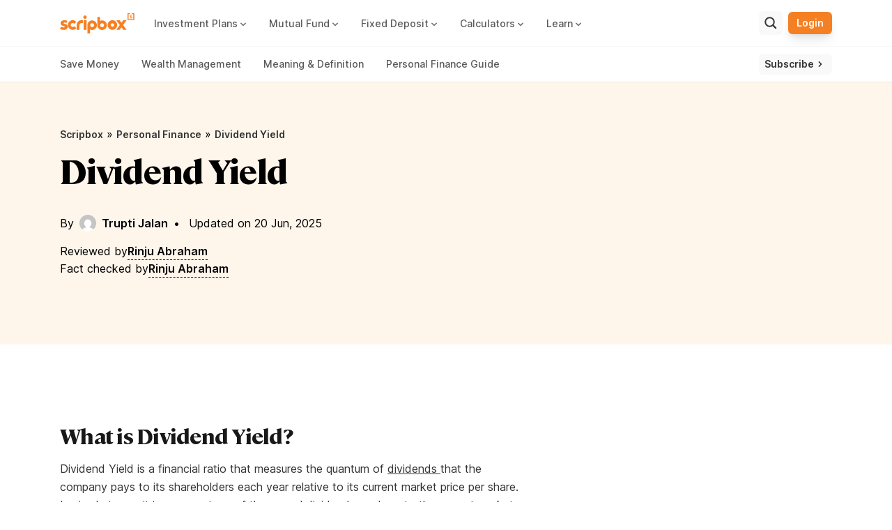

--- FILE ---
content_type: text/html; charset=UTF-8
request_url: https://scripbox.com/pf/dividend-yield/
body_size: 33786
content:
<!doctype html>
<html lang="en-US">

<head><meta charset="UTF-8"><script>if(navigator.userAgent.match(/MSIE|Internet Explorer/i)||navigator.userAgent.match(/Trident\/7\..*?rv:11/i)){var href=document.location.href;if(!href.match(/[?&]nowprocket/)){if(href.indexOf("?")==-1){if(href.indexOf("#")==-1){document.location.href=href+"?nowprocket=1"}else{document.location.href=href.replace("#","?nowprocket=1#")}}else{if(href.indexOf("#")==-1){document.location.href=href+"&nowprocket=1"}else{document.location.href=href.replace("#","&nowprocket=1#")}}}}</script><script>(()=>{class RocketLazyLoadScripts{constructor(){this.v="1.2.6",this.triggerEvents=["keydown","mousedown","mousemove","touchmove","touchstart","touchend","wheel"],this.userEventHandler=this.t.bind(this),this.touchStartHandler=this.i.bind(this),this.touchMoveHandler=this.o.bind(this),this.touchEndHandler=this.h.bind(this),this.clickHandler=this.u.bind(this),this.interceptedClicks=[],this.interceptedClickListeners=[],this.l(this),window.addEventListener("pageshow",(t=>{this.persisted=t.persisted,this.everythingLoaded&&this.m()})),this.CSPIssue=sessionStorage.getItem("rocketCSPIssue"),document.addEventListener("securitypolicyviolation",(t=>{this.CSPIssue||"script-src-elem"!==t.violatedDirective||"data"!==t.blockedURI||(this.CSPIssue=!0,sessionStorage.setItem("rocketCSPIssue",!0))})),document.addEventListener("DOMContentLoaded",(()=>{this.k()})),this.delayedScripts={normal:[],async:[],defer:[]},this.trash=[],this.allJQueries=[]}p(t){document.hidden?t.t():(this.triggerEvents.forEach((e=>window.addEventListener(e,t.userEventHandler,{passive:!0}))),window.addEventListener("touchstart",t.touchStartHandler,{passive:!0}),window.addEventListener("mousedown",t.touchStartHandler),document.addEventListener("visibilitychange",t.userEventHandler))}_(){this.triggerEvents.forEach((t=>window.removeEventListener(t,this.userEventHandler,{passive:!0}))),document.removeEventListener("visibilitychange",this.userEventHandler)}i(t){"HTML"!==t.target.tagName&&(window.addEventListener("touchend",this.touchEndHandler),window.addEventListener("mouseup",this.touchEndHandler),window.addEventListener("touchmove",this.touchMoveHandler,{passive:!0}),window.addEventListener("mousemove",this.touchMoveHandler),t.target.addEventListener("click",this.clickHandler),this.L(t.target,!0),this.S(t.target,"onclick","rocket-onclick"),this.C())}o(t){window.removeEventListener("touchend",this.touchEndHandler),window.removeEventListener("mouseup",this.touchEndHandler),window.removeEventListener("touchmove",this.touchMoveHandler,{passive:!0}),window.removeEventListener("mousemove",this.touchMoveHandler),t.target.removeEventListener("click",this.clickHandler),this.L(t.target,!1),this.S(t.target,"rocket-onclick","onclick"),this.M()}h(){window.removeEventListener("touchend",this.touchEndHandler),window.removeEventListener("mouseup",this.touchEndHandler),window.removeEventListener("touchmove",this.touchMoveHandler,{passive:!0}),window.removeEventListener("mousemove",this.touchMoveHandler)}u(t){t.target.removeEventListener("click",this.clickHandler),this.L(t.target,!1),this.S(t.target,"rocket-onclick","onclick"),this.interceptedClicks.push(t),t.preventDefault(),t.stopPropagation(),t.stopImmediatePropagation(),this.M()}O(){window.removeEventListener("touchstart",this.touchStartHandler,{passive:!0}),window.removeEventListener("mousedown",this.touchStartHandler),this.interceptedClicks.forEach((t=>{t.target.dispatchEvent(new MouseEvent("click",{view:t.view,bubbles:!0,cancelable:!0}))}))}l(t){EventTarget.prototype.addEventListenerWPRocketBase=EventTarget.prototype.addEventListener,EventTarget.prototype.addEventListener=function(e,i,o){"click"!==e||t.windowLoaded||i===t.clickHandler||t.interceptedClickListeners.push({target:this,func:i,options:o}),(this||window).addEventListenerWPRocketBase(e,i,o)}}L(t,e){this.interceptedClickListeners.forEach((i=>{i.target===t&&(e?t.removeEventListener("click",i.func,i.options):t.addEventListener("click",i.func,i.options))})),t.parentNode!==document.documentElement&&this.L(t.parentNode,e)}D(){return new Promise((t=>{this.P?this.M=t:t()}))}C(){this.P=!0}M(){this.P=!1}S(t,e,i){t.hasAttribute&&t.hasAttribute(e)&&(event.target.setAttribute(i,event.target.getAttribute(e)),event.target.removeAttribute(e))}t(){this._(this),"loading"===document.readyState?document.addEventListener("DOMContentLoaded",this.R.bind(this)):this.R()}k(){let t=[];document.querySelectorAll("script[type=rocketlazyloadscript][data-rocket-src]").forEach((e=>{let i=e.getAttribute("data-rocket-src");if(i&&!i.startsWith("data:")){0===i.indexOf("//")&&(i=location.protocol+i);try{const o=new URL(i).origin;o!==location.origin&&t.push({src:o,crossOrigin:e.crossOrigin||"module"===e.getAttribute("data-rocket-type")})}catch(t){}}})),t=[...new Map(t.map((t=>[JSON.stringify(t),t]))).values()],this.T(t,"preconnect")}async R(){this.lastBreath=Date.now(),this.j(this),this.F(this),this.I(),this.W(),this.q(),await this.A(this.delayedScripts.normal),await this.A(this.delayedScripts.defer),await this.A(this.delayedScripts.async);try{await this.U(),await this.H(this),await this.J()}catch(t){console.error(t)}window.dispatchEvent(new Event("rocket-allScriptsLoaded")),this.everythingLoaded=!0,this.D().then((()=>{this.O()})),this.N()}W(){document.querySelectorAll("script[type=rocketlazyloadscript]").forEach((t=>{t.hasAttribute("data-rocket-src")?t.hasAttribute("async")&&!1!==t.async?this.delayedScripts.async.push(t):t.hasAttribute("defer")&&!1!==t.defer||"module"===t.getAttribute("data-rocket-type")?this.delayedScripts.defer.push(t):this.delayedScripts.normal.push(t):this.delayedScripts.normal.push(t)}))}async B(t){if(await this.G(),!0!==t.noModule||!("noModule"in HTMLScriptElement.prototype))return new Promise((e=>{let i;function o(){(i||t).setAttribute("data-rocket-status","executed"),e()}try{if(navigator.userAgent.indexOf("Firefox/")>0||""===navigator.vendor||this.CSPIssue)i=document.createElement("script"),[...t.attributes].forEach((t=>{let e=t.nodeName;"type"!==e&&("data-rocket-type"===e&&(e="type"),"data-rocket-src"===e&&(e="src"),i.setAttribute(e,t.nodeValue))})),t.text&&(i.text=t.text),i.hasAttribute("src")?(i.addEventListener("load",o),i.addEventListener("error",(function(){i.setAttribute("data-rocket-status","failed-network"),e()})),setTimeout((()=>{i.isConnected||e()}),1)):(i.text=t.text,o()),t.parentNode.replaceChild(i,t);else{const i=t.getAttribute("data-rocket-type"),s=t.getAttribute("data-rocket-src");i?(t.type=i,t.removeAttribute("data-rocket-type")):t.removeAttribute("type"),t.addEventListener("load",o),t.addEventListener("error",(i=>{this.CSPIssue&&i.target.src.startsWith("data:")?(console.log("WPRocket: data-uri blocked by CSP -> fallback"),t.removeAttribute("src"),this.B(t).then(e)):(t.setAttribute("data-rocket-status","failed-network"),e())})),s?(t.removeAttribute("data-rocket-src"),t.src=s):t.src="data:text/javascript;base64,"+window.btoa(unescape(encodeURIComponent(t.text)))}}catch(i){t.setAttribute("data-rocket-status","failed-transform"),e()}}));t.setAttribute("data-rocket-status","skipped")}async A(t){const e=t.shift();return e&&e.isConnected?(await this.B(e),this.A(t)):Promise.resolve()}q(){this.T([...this.delayedScripts.normal,...this.delayedScripts.defer,...this.delayedScripts.async],"preload")}T(t,e){var i=document.createDocumentFragment();t.forEach((t=>{const o=t.getAttribute&&t.getAttribute("data-rocket-src")||t.src;if(o&&!o.startsWith("data:")){const s=document.createElement("link");s.href=o,s.rel=e,"preconnect"!==e&&(s.as="script"),t.getAttribute&&"module"===t.getAttribute("data-rocket-type")&&(s.crossOrigin=!0),t.crossOrigin&&(s.crossOrigin=t.crossOrigin),t.integrity&&(s.integrity=t.integrity),i.appendChild(s),this.trash.push(s)}})),document.head.appendChild(i)}j(t){let e={};function i(i,o){return e[o].eventsToRewrite.indexOf(i)>=0&&!t.everythingLoaded?"rocket-"+i:i}function o(t,o){!function(t){e[t]||(e[t]={originalFunctions:{add:t.addEventListener,remove:t.removeEventListener},eventsToRewrite:[]},t.addEventListener=function(){arguments[0]=i(arguments[0],t),e[t].originalFunctions.add.apply(t,arguments)},t.removeEventListener=function(){arguments[0]=i(arguments[0],t),e[t].originalFunctions.remove.apply(t,arguments)})}(t),e[t].eventsToRewrite.push(o)}function s(e,i){let o=e[i];e[i]=null,Object.defineProperty(e,i,{get:()=>o||function(){},set(s){t.everythingLoaded?o=s:e["rocket"+i]=o=s}})}o(document,"DOMContentLoaded"),o(window,"DOMContentLoaded"),o(window,"load"),o(window,"pageshow"),o(document,"readystatechange"),s(document,"onreadystatechange"),s(window,"onload"),s(window,"onpageshow");try{Object.defineProperty(document,"readyState",{get:()=>t.rocketReadyState,set(e){t.rocketReadyState=e},configurable:!0}),document.readyState="loading"}catch(t){console.log("WPRocket DJE readyState conflict, bypassing")}}F(t){let e;function i(e){return t.everythingLoaded?e:e.split(" ").map((t=>"load"===t||0===t.indexOf("load.")?"rocket-jquery-load":t)).join(" ")}function o(o){function s(t){const e=o.fn[t];o.fn[t]=o.fn.init.prototype[t]=function(){return this[0]===window&&("string"==typeof arguments[0]||arguments[0]instanceof String?arguments[0]=i(arguments[0]):"object"==typeof arguments[0]&&Object.keys(arguments[0]).forEach((t=>{const e=arguments[0][t];delete arguments[0][t],arguments[0][i(t)]=e}))),e.apply(this,arguments),this}}o&&o.fn&&!t.allJQueries.includes(o)&&(o.fn.ready=o.fn.init.prototype.ready=function(e){return t.domReadyFired?e.bind(document)(o):document.addEventListener("rocket-DOMContentLoaded",(()=>e.bind(document)(o))),o([])},s("on"),s("one"),t.allJQueries.push(o)),e=o}o(window.jQuery),Object.defineProperty(window,"jQuery",{get:()=>e,set(t){o(t)}})}async H(t){const e=document.querySelector("script[data-webpack]");e&&(await async function(){return new Promise((t=>{e.addEventListener("load",t),e.addEventListener("error",t)}))}(),await t.K(),await t.H(t))}async U(){this.domReadyFired=!0;try{document.readyState="interactive"}catch(t){}await this.G(),document.dispatchEvent(new Event("rocket-readystatechange")),await this.G(),document.rocketonreadystatechange&&document.rocketonreadystatechange(),await this.G(),document.dispatchEvent(new Event("rocket-DOMContentLoaded")),await this.G(),window.dispatchEvent(new Event("rocket-DOMContentLoaded"))}async J(){try{document.readyState="complete"}catch(t){}await this.G(),document.dispatchEvent(new Event("rocket-readystatechange")),await this.G(),document.rocketonreadystatechange&&document.rocketonreadystatechange(),await this.G(),window.dispatchEvent(new Event("rocket-load")),await this.G(),window.rocketonload&&window.rocketonload(),await this.G(),this.allJQueries.forEach((t=>t(window).trigger("rocket-jquery-load"))),await this.G();const t=new Event("rocket-pageshow");t.persisted=this.persisted,window.dispatchEvent(t),await this.G(),window.rocketonpageshow&&window.rocketonpageshow({persisted:this.persisted}),this.windowLoaded=!0}m(){document.onreadystatechange&&document.onreadystatechange(),window.onload&&window.onload(),window.onpageshow&&window.onpageshow({persisted:this.persisted})}I(){const t=new Map;document.write=document.writeln=function(e){const i=document.currentScript;i||console.error("WPRocket unable to document.write this: "+e);const o=document.createRange(),s=i.parentElement;let n=t.get(i);void 0===n&&(n=i.nextSibling,t.set(i,n));const c=document.createDocumentFragment();o.setStart(c,0),c.appendChild(o.createContextualFragment(e)),s.insertBefore(c,n)}}async G(){Date.now()-this.lastBreath>45&&(await this.K(),this.lastBreath=Date.now())}async K(){return document.hidden?new Promise((t=>setTimeout(t))):new Promise((t=>requestAnimationFrame(t)))}N(){this.trash.forEach((t=>t.remove()))}static run(){const t=new RocketLazyLoadScripts;t.p(t)}}RocketLazyLoadScripts.run()})();</script>
	
	<meta name="viewport" content="width=device-width, initial-scale=1">
	<link rel="profile" href="https://gmpg.org/xfn/11">
	<meta name='robots' content='index, follow, max-image-preview:large, max-snippet:-1, max-video-preview:-1' />

	<!-- This site is optimized with the Yoast SEO Premium plugin v23.2 (Yoast SEO v23.3) - https://yoast.com/wordpress/plugins/seo/ -->
	<title>Dividend Yield : Meaning, Formula and Calculation</title><link rel="preload" data-rocket-preload as="image" href="https://asset5.scripbox.com/wp-content/themes/scripbox/images/svg/lead-icon.svg" fetchpriority="high">
	<meta name="description" content="Dividend yield is a financial ratio that measures the percentage of the annual dividend per share to the current market price of the share." />
	<link rel="canonical" href="https://scripbox.com/pf/dividend-yield/" />
	<meta property="og:locale" content="en_US" />
	<meta property="og:type" content="article" />
	<meta property="og:title" content="Dividend Yield" />
	<meta property="og:description" content="Dividend yield is a financial ratio that measures the percentage of the annual dividend per share to the current market price of the share." />
	<meta property="og:url" content="https://scripbox.com/pf/dividend-yield/" />
	<meta property="og:site_name" content="Scripbox" />
	<meta property="article:publisher" content="https://www.facebook.com/scripbox/" />
	<meta property="article:modified_time" content="2025-06-20T04:39:47+00:00" />
	<meta property="og:image" content="https://cdn-scripbox-wordpress.scripbox.com/wp-content/uploads/2022/09/dividend-yield-image.jpg" />
	<meta property="og:image:width" content="1200" />
	<meta property="og:image:height" content="1200" />
	<meta property="og:image:type" content="image/jpeg" />
	<meta name="twitter:card" content="summary_large_image" />
	<meta name="twitter:site" content="@scripbox" />
	<meta name="twitter:label1" content="Est. reading time" />
	<meta name="twitter:data1" content="5 minutes" />
	<script type="application/ld+json" class="yoast-schema-graph">{"@context":"https://schema.org","@graph":[{"@type":"Article","@id":"https://scripbox.com/pf/dividend-yield/#article","isPartOf":{"@id":"https://scripbox.com/pf/dividend-yield/"},"author":{"name":"Trupti Jalan","@id":"https://scripbox.com/#/schema/person/bd8632ef3292f995ff30905fc4ecf6c1"},"headline":"Dividend Yield","datePublished":"2023-10-24T12:39:12+00:00","dateModified":"2025-06-20T04:39:47+00:00","mainEntityOfPage":{"@id":"https://scripbox.com/pf/dividend-yield/"},"wordCount":1063,"publisher":{"@id":"https://scripbox.com/#organization"},"image":{"@id":"https://scripbox.com/pf/dividend-yield/#primaryimage"},"thumbnailUrl":"https://cdn-scripbox-wordpress.scripbox.com/wp-content/uploads/2022/09/dividend-yield-image.jpg","inLanguage":"en-US"},{"@type":["WebPage"],"@id":"https://scripbox.com/pf/dividend-yield/","url":"https://scripbox.com/pf/dividend-yield/","name":"Dividend Yield : Meaning, Formula and Calculation","isPartOf":{"@id":"https://scripbox.com/#website"},"primaryImageOfPage":{"@id":"https://scripbox.com/pf/dividend-yield/#primaryimage"},"image":{"@id":"https://scripbox.com/pf/dividend-yield/#primaryimage"},"thumbnailUrl":"https://cdn-scripbox-wordpress.scripbox.com/wp-content/uploads/2022/09/dividend-yield-image.jpg","datePublished":"2023-10-24T12:39:12+00:00","dateModified":"2025-06-20T04:39:47+00:00","description":"Dividend yield is a financial ratio that measures the percentage of the annual dividend per share to the current market price of the share.","breadcrumb":{"@id":"https://scripbox.com/pf/dividend-yield/#breadcrumb"},"mainEntity":[{"@id":"https://scripbox.com/pf/dividend-yield/#faq-question-1664284165340"},{"@id":"https://scripbox.com/pf/dividend-yield/#faq-question-1664284212726"},{"@id":"https://scripbox.com/pf/dividend-yield/#faq-question-1664284225088"},{"@id":"https://scripbox.com/pf/dividend-yield/#faq-question-1664284241881"},{"@id":"https://scripbox.com/pf/dividend-yield/#faq-question-1664284257338"}],"inLanguage":"en-US","potentialAction":[{"@type":"ReadAction","target":["https://scripbox.com/pf/dividend-yield/"]}],"reviewedBy":[{"@type":"Person","name":"Rinju Abraham","url":"https://scripbox.com/author/rinju-abraham/"},{"@type":"Person","name":"Rinju Abraham","url":"https://scripbox.com/author/rinju-abraham/"}],"lastReviewed":"2025-06-20T10:09:47+0530"},{"@type":"ImageObject","inLanguage":"en-US","@id":"https://scripbox.com/pf/dividend-yield/#primaryimage","url":"https://cdn-scripbox-wordpress.scripbox.com/wp-content/uploads/2022/09/dividend-yield-image.jpg","contentUrl":"https://cdn-scripbox-wordpress.scripbox.com/wp-content/uploads/2022/09/dividend-yield-image.jpg","width":1200,"height":1200,"caption":"dividend yield"},{"@type":"BreadcrumbList","@id":"https://scripbox.com/pf/dividend-yield/#breadcrumb","itemListElement":[{"@type":"ListItem","position":1,"name":"Scripbox","item":"https://scripbox.com/"},{"@type":"ListItem","position":2,"name":"Personal Finance","item":"https://scripbox.com/pf/"},{"@type":"ListItem","position":3,"name":"Dividend Yield","item":"https://scripbox.com/pf/dividend-yield/"}]},{"@type":"WebSite","@id":"https://scripbox.com/#website","url":"https://scripbox.com/","name":"Scripbox","description":"Stop thinking. Start investing.","publisher":{"@id":"https://scripbox.com/#organization"},"potentialAction":[{"@type":"SearchAction","target":{"@type":"EntryPoint","urlTemplate":"https://scripbox.com/?s={search_term_string}"},"query-input":"required name=search_term_string"}],"inLanguage":"en-US"},{"@type":"Organization","@id":"https://scripbox.com/#organization","name":"Scripbox","url":"https://scripbox.com/","logo":{"@type":"ImageObject","inLanguage":"en-US","@id":"https://scripbox.com/#/schema/logo/image/","url":"https://cdn-scripbox-wordpress.scripbox.com/wp-content/uploads/2019/12/scripbox-logo.png","contentUrl":"https://cdn-scripbox-wordpress.scripbox.com/wp-content/uploads/2019/12/scripbox-logo.png","width":173,"height":48,"caption":"Scripbox"},"image":{"@id":"https://scripbox.com/#/schema/logo/image/"},"sameAs":["https://www.facebook.com/scripbox/","https://x.com/scripbox","https://www.linkedin.com/company/scripbox/"]},{"@type":"Person","@id":"https://scripbox.com/#/schema/person/bd8632ef3292f995ff30905fc4ecf6c1","name":"Trupti Jalan","image":{"@type":"ImageObject","inLanguage":"en-US","@id":"https://scripbox.com/#/schema/person/image/","url":"https://secure.gravatar.com/avatar/65957f7b2acfff0d02f40eb914a20910?s=96&d=mm&r=g","contentUrl":"https://secure.gravatar.com/avatar/65957f7b2acfff0d02f40eb914a20910?s=96&d=mm&r=g","caption":"Trupti Jalan"},"description":"Trupti Jalan is a Certified Financial Planner. She has diversified and rich experience in personal finance for more than 5 years. Her previous associations were with asset management companies and investment advising firms. She brings in financial markets subject matter expertise to the team and create easy going investment content for the readers.","sameAs":["https://www.linkedin.com/in/trupti-jalan-56187b24/"],"honorificPrefix":"Ms","gender":"Female","knowsAbout":["Investing","Personal Finance"],"jobTitle":"Content Writer","worksFor":"Scripbox","url":"https://scripbox.com/author/jalan-trupti/"},{"@type":"FAQPage","mainEntity":[{"@type":"Question","@id":"https://scripbox.com/pf/dividend-yield/#faq-question-1664284165340","position":1,"url":"https://scripbox.com/pf/dividend-yield/#faq-question-1664284165340","name":"What does the dividend yield tell?","answerCount":1,"acceptedAnswer":{"@type":"Answer","text":"Dividend yield is a financial ratio that tells you the percentage of how much dividends the company pays each year relative to its share price. For instance, if the company's share price is Rs.200 and pays a dividend of Rs.10 every year, the dividend yield will be 5%.","inLanguage":"en-US"},"inLanguage":"en-US"},{"@type":"Question","@id":"https://scripbox.com/pf/dividend-yield/#faq-question-1664284212726","position":2,"url":"https://scripbox.com/pf/dividend-yield/#faq-question-1664284212726","name":"What is a good dividend yield?","answerCount":1,"acceptedAnswer":{"@type":"Answer","text":"A good dividend yield is enough to meet your current income needs. Experts suggest a yield between 2% to 6% can be a good yield. However, a number of other factors must also be considered to conclude if the dividend yield is good or not. Therefore, investors can consult a financial advisor to help them identify good dividend-yielding stocks. ","inLanguage":"en-US"},"inLanguage":"en-US"},{"@type":"Question","@id":"https://scripbox.com/pf/dividend-yield/#faq-question-1664284225088","position":3,"url":"https://scripbox.com/pf/dividend-yield/#faq-question-1664284225088","name":"Is a high dividend yield good?","answerCount":1,"acceptedAnswer":{"@type":"Answer","text":"A high dividend yield may look attractive to investors as they receive a high income. However, a high yield ratio is not always a good sign. Some of the reasons could be that the company distributes high profits to its investors. It is a sign that the management does not prefer to reinvest in the company given the lack of upside. Another reason is that the share price has been falling, showing a higher yield. ","inLanguage":"en-US"},"inLanguage":"en-US"},{"@type":"Question","@id":"https://scripbox.com/pf/dividend-yield/#faq-question-1664284241881","position":4,"url":"https://scripbox.com/pf/dividend-yield/#faq-question-1664284241881","name":"Why is dividend yield important?","answerCount":1,"acceptedAnswer":{"@type":"Answer","text":"The primary importance is for investors looking for passive income from their investments. Also, this ratio indicates the financial health of the company and its future growth potential. High dividend-yielding stocks become more attractive, while low-yielding stocks may seem less competitive relative to their industry. ","inLanguage":"en-US"},"inLanguage":"en-US"},{"@type":"Question","@id":"https://scripbox.com/pf/dividend-yield/#faq-question-1664284257338","position":5,"url":"https://scripbox.com/pf/dividend-yield/#faq-question-1664284257338","name":"Are dividends taxed?","answerCount":1,"acceptedAnswer":{"@type":"Answer","text":"The income from dividends is tax-free in the hands of the investor. The company pays the dividend distribution tax (DDT) before passing the dividends to investors. Furthermore, dividends from foreign companies is taxable at a flat rate of 25%.","inLanguage":"en-US"},"inLanguage":"en-US"}]}]}</script>
	<!-- / Yoast SEO Premium plugin. -->


<link rel='dns-prefetch' href='//accounts.google.com' />
<link rel='dns-prefetch' href='//www.googletagmanager.com' />
<link rel='dns-prefetch' href='//stats.wp.com' />
<link rel='dns-prefetch' href='//cdn-scripbox-wordpress.scripbox.com' />
<link rel='dns-prefetch' href='//asset5.scripbox.com' />

<link href='https://asset5.scripbox.com' rel='preconnect' />
<link rel="alternate" type="application/rss+xml" title="Scripbox &raquo; Stories Feed" href="https://scripbox.com/web-stories/feed/"><link rel='stylesheet' id='wp-block-library-css' href='https://scripbox.com/wp-includes/css/dist/block-library/style.min.css?ver=6.6.1' media='all' />
<link rel='stylesheet' id='mediaelement-css' href='https://scripbox.com/wp-includes/js/mediaelement/mediaelementplayer-legacy.min.css?ver=4.2.17' media='all' />
<link rel='stylesheet' id='wp-mediaelement-css' href='https://scripbox.com/wp-includes/js/mediaelement/wp-mediaelement.min.css?ver=6.6.1' media='all' />
<style id='jetpack-sharing-buttons-style-inline-css'>
.jetpack-sharing-buttons__services-list{display:flex;flex-direction:row;flex-wrap:wrap;gap:0;list-style-type:none;margin:5px;padding:0}.jetpack-sharing-buttons__services-list.has-small-icon-size{font-size:12px}.jetpack-sharing-buttons__services-list.has-normal-icon-size{font-size:16px}.jetpack-sharing-buttons__services-list.has-large-icon-size{font-size:24px}.jetpack-sharing-buttons__services-list.has-huge-icon-size{font-size:36px}@media print{.jetpack-sharing-buttons__services-list{display:none!important}}.editor-styles-wrapper .wp-block-jetpack-sharing-buttons{gap:0;padding-inline-start:0}ul.jetpack-sharing-buttons__services-list.has-background{padding:1.25em 2.375em}
</style>
<style id='classic-theme-styles-inline-css'>
/*! This file is auto-generated */
.wp-block-button__link{color:#fff;background-color:#32373c;border-radius:9999px;box-shadow:none;text-decoration:none;padding:calc(.667em + 2px) calc(1.333em + 2px);font-size:1.125em}.wp-block-file__button{background:#32373c;color:#fff;text-decoration:none}
</style>
<style id='global-styles-inline-css'>
:root{--wp--preset--aspect-ratio--square: 1;--wp--preset--aspect-ratio--4-3: 4/3;--wp--preset--aspect-ratio--3-4: 3/4;--wp--preset--aspect-ratio--3-2: 3/2;--wp--preset--aspect-ratio--2-3: 2/3;--wp--preset--aspect-ratio--16-9: 16/9;--wp--preset--aspect-ratio--9-16: 9/16;--wp--preset--color--black: #000000;--wp--preset--color--cyan-bluish-gray: #abb8c3;--wp--preset--color--white: #ffffff;--wp--preset--color--pale-pink: #f78da7;--wp--preset--color--vivid-red: #cf2e2e;--wp--preset--color--luminous-vivid-orange: #ff6900;--wp--preset--color--luminous-vivid-amber: #fcb900;--wp--preset--color--light-green-cyan: #7bdcb5;--wp--preset--color--vivid-green-cyan: #00d084;--wp--preset--color--pale-cyan-blue: #8ed1fc;--wp--preset--color--vivid-cyan-blue: #0693e3;--wp--preset--color--vivid-purple: #9b51e0;--wp--preset--color--dar-gray: #181818;--wp--preset--color--medium-gray: #343434;--wp--preset--color--light-gray: #595959;--wp--preset--color--orange: #F58024;--wp--preset--color--blue: #0A5AC2;--wp--preset--color--light-blue: #EBF8FF;--wp--preset--gradient--vivid-cyan-blue-to-vivid-purple: linear-gradient(135deg,rgba(6,147,227,1) 0%,rgb(155,81,224) 100%);--wp--preset--gradient--light-green-cyan-to-vivid-green-cyan: linear-gradient(135deg,rgb(122,220,180) 0%,rgb(0,208,130) 100%);--wp--preset--gradient--luminous-vivid-amber-to-luminous-vivid-orange: linear-gradient(135deg,rgba(252,185,0,1) 0%,rgba(255,105,0,1) 100%);--wp--preset--gradient--luminous-vivid-orange-to-vivid-red: linear-gradient(135deg,rgba(255,105,0,1) 0%,rgb(207,46,46) 100%);--wp--preset--gradient--very-light-gray-to-cyan-bluish-gray: linear-gradient(135deg,rgb(238,238,238) 0%,rgb(169,184,195) 100%);--wp--preset--gradient--cool-to-warm-spectrum: linear-gradient(135deg,rgb(74,234,220) 0%,rgb(151,120,209) 20%,rgb(207,42,186) 40%,rgb(238,44,130) 60%,rgb(251,105,98) 80%,rgb(254,248,76) 100%);--wp--preset--gradient--blush-light-purple: linear-gradient(135deg,rgb(255,206,236) 0%,rgb(152,150,240) 100%);--wp--preset--gradient--blush-bordeaux: linear-gradient(135deg,rgb(254,205,165) 0%,rgb(254,45,45) 50%,rgb(107,0,62) 100%);--wp--preset--gradient--luminous-dusk: linear-gradient(135deg,rgb(255,203,112) 0%,rgb(199,81,192) 50%,rgb(65,88,208) 100%);--wp--preset--gradient--pale-ocean: linear-gradient(135deg,rgb(255,245,203) 0%,rgb(182,227,212) 50%,rgb(51,167,181) 100%);--wp--preset--gradient--electric-grass: linear-gradient(135deg,rgb(202,248,128) 0%,rgb(113,206,126) 100%);--wp--preset--gradient--midnight: linear-gradient(135deg,rgb(2,3,129) 0%,rgb(40,116,252) 100%);--wp--preset--font-size--small: 13px;--wp--preset--font-size--medium: 20px;--wp--preset--font-size--large: 36px;--wp--preset--font-size--x-large: 42px;--wp--preset--spacing--20: 0.44rem;--wp--preset--spacing--30: 0.67rem;--wp--preset--spacing--40: 1rem;--wp--preset--spacing--50: 1.5rem;--wp--preset--spacing--60: 2.25rem;--wp--preset--spacing--70: 3.38rem;--wp--preset--spacing--80: 5.06rem;--wp--preset--shadow--natural: 6px 6px 9px rgba(0, 0, 0, 0.2);--wp--preset--shadow--deep: 12px 12px 50px rgba(0, 0, 0, 0.4);--wp--preset--shadow--sharp: 6px 6px 0px rgba(0, 0, 0, 0.2);--wp--preset--shadow--outlined: 6px 6px 0px -3px rgba(255, 255, 255, 1), 6px 6px rgba(0, 0, 0, 1);--wp--preset--shadow--crisp: 6px 6px 0px rgba(0, 0, 0, 1);}:where(.is-layout-flex){gap: 0.5em;}:where(.is-layout-grid){gap: 0.5em;}body .is-layout-flex{display: flex;}.is-layout-flex{flex-wrap: wrap;align-items: center;}.is-layout-flex > :is(*, div){margin: 0;}body .is-layout-grid{display: grid;}.is-layout-grid > :is(*, div){margin: 0;}:where(.wp-block-columns.is-layout-flex){gap: 2em;}:where(.wp-block-columns.is-layout-grid){gap: 2em;}:where(.wp-block-post-template.is-layout-flex){gap: 1.25em;}:where(.wp-block-post-template.is-layout-grid){gap: 1.25em;}.has-black-color{color: var(--wp--preset--color--black) !important;}.has-cyan-bluish-gray-color{color: var(--wp--preset--color--cyan-bluish-gray) !important;}.has-white-color{color: var(--wp--preset--color--white) !important;}.has-pale-pink-color{color: var(--wp--preset--color--pale-pink) !important;}.has-vivid-red-color{color: var(--wp--preset--color--vivid-red) !important;}.has-luminous-vivid-orange-color{color: var(--wp--preset--color--luminous-vivid-orange) !important;}.has-luminous-vivid-amber-color{color: var(--wp--preset--color--luminous-vivid-amber) !important;}.has-light-green-cyan-color{color: var(--wp--preset--color--light-green-cyan) !important;}.has-vivid-green-cyan-color{color: var(--wp--preset--color--vivid-green-cyan) !important;}.has-pale-cyan-blue-color{color: var(--wp--preset--color--pale-cyan-blue) !important;}.has-vivid-cyan-blue-color{color: var(--wp--preset--color--vivid-cyan-blue) !important;}.has-vivid-purple-color{color: var(--wp--preset--color--vivid-purple) !important;}.has-black-background-color{background-color: var(--wp--preset--color--black) !important;}.has-cyan-bluish-gray-background-color{background-color: var(--wp--preset--color--cyan-bluish-gray) !important;}.has-white-background-color{background-color: var(--wp--preset--color--white) !important;}.has-pale-pink-background-color{background-color: var(--wp--preset--color--pale-pink) !important;}.has-vivid-red-background-color{background-color: var(--wp--preset--color--vivid-red) !important;}.has-luminous-vivid-orange-background-color{background-color: var(--wp--preset--color--luminous-vivid-orange) !important;}.has-luminous-vivid-amber-background-color{background-color: var(--wp--preset--color--luminous-vivid-amber) !important;}.has-light-green-cyan-background-color{background-color: var(--wp--preset--color--light-green-cyan) !important;}.has-vivid-green-cyan-background-color{background-color: var(--wp--preset--color--vivid-green-cyan) !important;}.has-pale-cyan-blue-background-color{background-color: var(--wp--preset--color--pale-cyan-blue) !important;}.has-vivid-cyan-blue-background-color{background-color: var(--wp--preset--color--vivid-cyan-blue) !important;}.has-vivid-purple-background-color{background-color: var(--wp--preset--color--vivid-purple) !important;}.has-black-border-color{border-color: var(--wp--preset--color--black) !important;}.has-cyan-bluish-gray-border-color{border-color: var(--wp--preset--color--cyan-bluish-gray) !important;}.has-white-border-color{border-color: var(--wp--preset--color--white) !important;}.has-pale-pink-border-color{border-color: var(--wp--preset--color--pale-pink) !important;}.has-vivid-red-border-color{border-color: var(--wp--preset--color--vivid-red) !important;}.has-luminous-vivid-orange-border-color{border-color: var(--wp--preset--color--luminous-vivid-orange) !important;}.has-luminous-vivid-amber-border-color{border-color: var(--wp--preset--color--luminous-vivid-amber) !important;}.has-light-green-cyan-border-color{border-color: var(--wp--preset--color--light-green-cyan) !important;}.has-vivid-green-cyan-border-color{border-color: var(--wp--preset--color--vivid-green-cyan) !important;}.has-pale-cyan-blue-border-color{border-color: var(--wp--preset--color--pale-cyan-blue) !important;}.has-vivid-cyan-blue-border-color{border-color: var(--wp--preset--color--vivid-cyan-blue) !important;}.has-vivid-purple-border-color{border-color: var(--wp--preset--color--vivid-purple) !important;}.has-vivid-cyan-blue-to-vivid-purple-gradient-background{background: var(--wp--preset--gradient--vivid-cyan-blue-to-vivid-purple) !important;}.has-light-green-cyan-to-vivid-green-cyan-gradient-background{background: var(--wp--preset--gradient--light-green-cyan-to-vivid-green-cyan) !important;}.has-luminous-vivid-amber-to-luminous-vivid-orange-gradient-background{background: var(--wp--preset--gradient--luminous-vivid-amber-to-luminous-vivid-orange) !important;}.has-luminous-vivid-orange-to-vivid-red-gradient-background{background: var(--wp--preset--gradient--luminous-vivid-orange-to-vivid-red) !important;}.has-very-light-gray-to-cyan-bluish-gray-gradient-background{background: var(--wp--preset--gradient--very-light-gray-to-cyan-bluish-gray) !important;}.has-cool-to-warm-spectrum-gradient-background{background: var(--wp--preset--gradient--cool-to-warm-spectrum) !important;}.has-blush-light-purple-gradient-background{background: var(--wp--preset--gradient--blush-light-purple) !important;}.has-blush-bordeaux-gradient-background{background: var(--wp--preset--gradient--blush-bordeaux) !important;}.has-luminous-dusk-gradient-background{background: var(--wp--preset--gradient--luminous-dusk) !important;}.has-pale-ocean-gradient-background{background: var(--wp--preset--gradient--pale-ocean) !important;}.has-electric-grass-gradient-background{background: var(--wp--preset--gradient--electric-grass) !important;}.has-midnight-gradient-background{background: var(--wp--preset--gradient--midnight) !important;}.has-small-font-size{font-size: var(--wp--preset--font-size--small) !important;}.has-medium-font-size{font-size: var(--wp--preset--font-size--medium) !important;}.has-large-font-size{font-size: var(--wp--preset--font-size--large) !important;}.has-x-large-font-size{font-size: var(--wp--preset--font-size--x-large) !important;}
:where(.wp-block-post-template.is-layout-flex){gap: 1.25em;}:where(.wp-block-post-template.is-layout-grid){gap: 1.25em;}
:where(.wp-block-columns.is-layout-flex){gap: 2em;}:where(.wp-block-columns.is-layout-grid){gap: 2em;}
:root :where(.wp-block-pullquote){font-size: 1.5em;line-height: 1.6;}
</style>
<link data-minify="1" rel='stylesheet' id='taxonomy-image-plugin-public-css' href='https://asset5.scripbox.com/wp-content/cache/min/1/wp-content/plugins/taxonomy-images/css/style.css?ver=1756737600' media='screen' />
<link data-minify="1" rel='stylesheet' id='scripbox-main-css' href='https://asset5.scripbox.com/wp-content/cache/min/1/wp-content/themes/scripbox/css/theme.css?ver=1756737600' media='all' />
<link data-minify="1" rel='stylesheet' id='scripbox-style-css' href='https://asset5.scripbox.com/wp-content/cache/min/1/wp-content/themes/scripbox/style.css?ver=1756737600' media='all' />
<style id='rocket-lazyload-inline-css'>
.rll-youtube-player{position:relative;padding-bottom:56.23%;height:0;overflow:hidden;max-width:100%;}.rll-youtube-player:focus-within{outline: 2px solid currentColor;outline-offset: 5px;}.rll-youtube-player iframe{position:absolute;top:0;left:0;width:100%;height:100%;z-index:100;background:0 0}.rll-youtube-player img{bottom:0;display:block;left:0;margin:auto;max-width:100%;width:100%;position:absolute;right:0;top:0;border:none;height:auto;-webkit-transition:.4s all;-moz-transition:.4s all;transition:.4s all}.rll-youtube-player img:hover{-webkit-filter:brightness(75%)}.rll-youtube-player .play{height:100%;width:100%;left:0;top:0;position:absolute;background:url(https://asset5.scripbox.com/wp-content/plugins/wp-rocket/assets/img/youtube.png) no-repeat center;background-color: transparent !important;cursor:pointer;border:none;}
</style>
<script id="wp-sentry-browser-js-extra">
var wp_sentry = {"environment":"production","release":"1.9.1","context":{"tags":{"wordpress":"6.6.1","language":"en-US"}},"dsn":"https:\/\/c55db98a8e784ed593e854eb3904705f@sentry.scripbox.net\/28"};
</script>
<script src="https://asset5.scripbox.com/wp-content/plugins/wp-sentry-integration/public/wp-sentry-browser.min.js?ver=7.21.0" id="wp-sentry-browser-js" defer></script>
<script src="https://scripbox.com/wp-includes/js/jquery/jquery.min.js?ver=3.7.1" id="jquery-core-js" defer></script>
<script src="https://scripbox.com/wp-includes/js/jquery/jquery-migrate.min.js?ver=3.4.1" id="jquery-migrate-js" defer></script>

<!-- Google tag (gtag.js) snippet added by Site Kit -->

<!-- Google Analytics snippet added by Site Kit -->
<script type="rocketlazyloadscript" data-rocket-src="https://www.googletagmanager.com/gtag/js?id=GT-WFM3H8X" id="google_gtagjs-js" async></script>
<script id="google_gtagjs-js-after">
window.dataLayer = window.dataLayer || [];function gtag(){dataLayer.push(arguments);}
gtag("set","linker",{"domains":["scripbox.com"]});
gtag("js", new Date());
gtag("set", "developer_id.dZTNiMT", true);
gtag("config", "GT-WFM3H8X");
</script>

<!-- End Google tag (gtag.js) snippet added by Site Kit -->
<meta name="generator" content="Site Kit by Google 1.132.0" /><meta name="generator" content="Heroic Knowledge Base v2.22.0" />
<script type="rocketlazyloadscript" data-rocket-type="text/javascript">document.documentElement.className += " js";</script>
	<style>img#wpstats{display:none}</style>
				<link
			rel="preload"
			href="https://asset5.scripbox.com/wp-content/themes/scripbox/fonts/inter-variable-latin.woff2"
			as="font"
			type="font/woff2"
			crossorigin="anonymous"
		/>
		<link
			rel="preload"
			href="https://asset5.scripbox.com/wp-content/themes/scripbox/fonts/Cambon-ExtraBold.woff2"
			as="font"
			type="font/woff2"
			crossorigin="anonymous"
		/>
		<meta name="google-site-verification" content="STGm4eOYR1BdYGZx4OmcgqXvaiRaVu1yvmdfDS1fabY"><meta name="google-site-verification" content="SN2sWMh0D76RB3XJDGMgFfWjOL3SjhyDwicsJt-GhPk"><meta name="google-site-verification" content="JYSPTMVUQgvCM25I2DlxETX2Fm9FO2a3HbMq6CrbP5E"><meta name="google-site-verification" content="bSihXDoTEHx_OqYZ8bqlUTYw8x8wvuERKYjG2l7da98"><style>.wp-block-gallery.is-cropped .blocks-gallery-item picture{height:100%;width:100%;}</style><link rel="amphtml" href="https://scripbox.com/pf/dividend-yield/?amp">
<!-- Google Tag Manager snippet added by Site Kit -->
<script type="rocketlazyloadscript">
			( function( w, d, s, l, i ) {
				w[l] = w[l] || [];
				w[l].push( {'gtm.start': new Date().getTime(), event: 'gtm.js'} );
				var f = d.getElementsByTagName( s )[0],
					j = d.createElement( s ), dl = l != 'dataLayer' ? '&l=' + l : '';
				j.async = true;
				j.src = 'https://www.googletagmanager.com/gtm.js?id=' + i + dl;
				f.parentNode.insertBefore( j, f );
			} )( window, document, 'script', 'dataLayer', 'GTM-52S3KPX' );
			
</script>

<!-- End Google Tag Manager snippet added by Site Kit -->
<link rel="icon" href="https://cdn-scripbox-wordpress.scripbox.com/wp-content/uploads/2019/12/scripbox-favicon-50x50.png" sizes="32x32" />
<link rel="icon" href="https://cdn-scripbox-wordpress.scripbox.com/wp-content/uploads/2019/12/scripbox-favicon.png" sizes="192x192" />
<link rel="apple-touch-icon" href="https://cdn-scripbox-wordpress.scripbox.com/wp-content/uploads/2019/12/scripbox-favicon.png" />
<meta name="msapplication-TileImage" content="https://cdn-scripbox-wordpress.scripbox.com/wp-content/uploads/2019/12/scripbox-favicon.png" />
		<style id="wp-custom-css">
			.post-content .wp-block-spacer.white-spacer {
	background-color: white;
}

@media (max-width: 992px) {
	.menu-style ul li:last-child {
		margin-right: 1rem;
	}
	body.admin-bar #header-mega-menu-wrapper {
		top: 50px;
	}
	
	body.admin-bar #header-mega-menu .submenu-wrapper {
		height: calc(100vh - 100px);
	}
	
	#header-mega-menu .submenu-wrapper {
		height: calc(100vh - 50px);
	}
}

@media (min-width: 992px) {
	#header-mega-menu>ul li:hover .submenu-wrapper {
		transition: opacity .3s ease-in-out,transform .3s ease-in-out;
	}
}

@media (max-width: 992px) {
	.sub-success-playstore-link img,
	.sub-success-appstore-link img {
		margin-right: 6px;
	}
}

.menu-style ul li>a, .menu-style ul li>strong {
	font-size:.875rem;
	font-weight:500;--text-opacity:1;
	color:#595959;
	color:rgba(89,89,89,var(--text-opacity));
	transition-property:all;
	transition-duration:.2s;
	transition-timing-function:cubic-bezier(.4,0,1,1);
}

#header-mega-menu .menu-level-2 .flex>li>a, #header-mega-menu .menu-level-2 .flex>li>strong {
	--text-opacity: 1;
    color: #181818;
    color: rgba(24,24,24,var(--text-opacity));
    font-weight: 600;
}

#header-mega-menu .menu-level-2 .flex>li a, #header-mega-menu .menu-level-2 .flex>li strong {
	display: inline-block;
    padding-bottom: 1.25rem;
}

#header-mega-menu .menu-level-2 .flex>li strong {
	cursor: auto;
}

@media (max-width: 992px) {
	#header-mega-menu>ul>li>strong {
			color: #181818;
			font-size: 1rem;
			line-height: 1.125rem;
			display: flex;
			align-items: center;
			justify-content: space-between;
			padding-top: 1rem;
			padding-bottom: 1rem;
	}
	
	#header-mega-menu .menu-level-2 .flex>li a {
    color: #404040;
    font-weight: 400;
    padding-bottom: 0;
	}
	
	#header-mega-menu .menu-level-2 .flex>li>a, #header-mega-menu .menu-level-2 .flex>li>strong {
    color: #181818;
    font-weight: 600;
    font-size: 1.125rem;
    line-height: 1.25rem;
    padding: 0.625rem 0;
	}
}

.banner-sticky-button,
.banner-cta {
	gap: 0.375rem;
}

#blog-featured-posts .feature-header-img {
	object-fit: contain;
}

.wp-block-scripbox-cta-widget-block {
	background-color: #F58024;
}		</style>
		<noscript><style id="rocket-lazyload-nojs-css">.rll-youtube-player, [data-lazy-src]{display:none !important;}</style></noscript>
	</head>

<body class="posttype-pf pf-template-default single single-pf postid-95911 antialiased show-variable-fonts no-sidebar" >
		<!-- Google Tag Manager (noscript) snippet added by Site Kit -->
		<noscript>
			<iframe src="https://www.googletagmanager.com/ns.html?id=GTM-52S3KPX" height="0" width="0" style="display:none;visibility:hidden"></iframe>
		</noscript>
		<!-- End Google Tag Manager (noscript) snippet added by Site Kit -->
		<div id="page" class="site">
	<header id="header-mega-menu-wrapper" class="top-0 z-50 w-full bg-white shadow-sm site-header header-fixed">
		<div class="container relative px-4 lg:px-4 bg-white">
			<nav class="flex items-center lg:flex-wrap navbar">
				<div class="flex items-center nav-brand order-1 py-2 ml-auto lg:ml-0 lg:order-4">
					<div class="pr-2 transition-all duration-200 search-body">
						
<form method="get" id="searchform" role="search" action="https://scripbox.com/pf">
	<div class="flex relative items-center transition-all rounded-md bg-gray-100 duration-200 overflow-hidden input-group cursor-pointer my-2">
		<span class="p-2 text-center search-icon bg-gray-50 hover:bg-gray-100">
			<img
				width="18"
				height="18"
				loading="lazy"
				src="https://asset5.scripbox.com/wp-content/themes/scripbox/images/svg/icon-search.svg"
				alt="Scripbox logo"
			>
		</span>
		<label for='search'>
			<span class='hidden'>
				Search			</span>
		</label>
		<input class="bg-gray-100 text-sm font-semibold text-gray-800 placeholder-gray-600 transition-all duration-200 outline-none sm:ml-2" id="search" name="s" type="text"
			placeholder="Search" value="">
	</div>
</form>
					</div>

					
<div id="user-menu" class="relative duration-200 ease-in flex header-user-menu items-center lg:order-2 sm:ml-0 transition-all" style="display: none"> <!-- inlined style to reduce CLS -->
	<span class="header-user__icon block curser" >
		<img id="user-picture" height="32" width="32" src="" loading="lazy" class="login-img cursor-pointer"> <!-- src being loaded in js -->
	</span>
		<span class="header-user-menu__mobile-background-overlay"></span>
</div>

<div id="login-button" style="display: block">
		<a
		href="https://scripbox.com/user/login?redirect_path=/pf/dividend-yield"
		class="inline-block px-3 py-2 text-sm font-semibold leading-4 text-white transition duration-200 ease-in bg-orange-400 hover:bg-orange-600 rounded-md shadow-lg lg:hidden"
	>
		Login	</a>
	<a
		href="https://scripbox.com/user/login?redirect_path=/pf/dividend-yield"
		class="items-center hidden font-semibold leading-none text-gray-800 transition-all duration-200 rounded-md search-mobile lg:block"
	>
		<img
			width="18"
			height="20"
			loading="lazy"
			src="https://asset5.scripbox.com/wp-content/themes/scripbox/images/svg/icon-user.svg"
			alt="User Icon"
		>
	</a>
</div>

				</div>
				<div class="flex items-center  nav-brand py-2 lg:order-3 lg:mx-auto">
					<figure class="z-20 overflow-hidden bg-white">
						<a href="https://scripbox.com">
							<img
								width="107"
								height="29"
								loading="lazy"
								src="https://asset5.scripbox.com/wp-content/themes/scripbox/images/svg/logo-header-scripbox.svg"
								alt="Scripbox logo"
							>
						</a>
					</figure>
				</div>

				<div class="hidden lg:block flex items-center lg:order-1 md:flex-row-reverse md:ml-0 relative search-control menuToggle  md:mr-4">
					<!-- A hidden checkbox is used as a click reciever, so we can use the :checked selector on it.-->
					<input type="checkbox" />
						<span class="bg-gray-900 first-span cross-span"></span>
						<span class="bg-gray-900 second-span cross-span"></span>
						<span class="bg-gray-900 third-span cross-span"></span>
					<div class="z-10 nav-items bg-white lg:hidden lg:order-2 lg:w-full ml-7 lg:ml-0 header-mega-menu-container" id="nav-items-id">
						<div id="header-mega-menu" class="menu-style"><ul id="headerMegaMenu" class="flex enroll-toggle align-items-start w-100"><li id="menu-item-73365" class="menu-item menu-item-type-custom menu-item-object-custom menu-item-has-children menu-item-73365"><strong>Investment Plans<img width="9" height="6" loading="lazy" src="https://asset5.scripbox.com/wp-content/themes/scripbox/images/svg/icon-down-arrow-grey.svg" alt="Down arrow icon" class="inline ml-1" ></strong>
<div class='fixed submenu-wrapper'><ul class="sub-menu container cursor-default px-4 py-8 lg:py-0 lg:px-0 menu-level-2" >
<div class='flex items-start sm:block lg:flex-wrap'>
	<li id="menu-item-73372" class="menu-item menu-item-type-custom menu-item-object-custom menu-item-has-children menu-item-73372"><strong class="text-sm cursor-auto">Wealth Plans</strong>
	<div><ul class="sub-menu" >
		<li id="menu-item-73528" class="menu-item menu-item-type-custom menu-item-object-custom menu-item-73528"><a href="https://scripbox.com/investment-plans/long-term-portfolio">Long Term Portfolio</a></li>
		<li id="menu-item-73523" class="menu-item menu-item-type-custom menu-item-object-custom menu-item-73523"><a href="https://scripbox.com/investment-plans/emergency-fund">Emergency Fund</a></li>
		<li id="menu-item-73524" class="menu-item menu-item-type-custom menu-item-object-custom menu-item-73524"><a href="https://scripbox.com/investment-plans/tax-saver-plan">Tax Saver Plan</a></li>
		<li id="menu-item-73525" class="menu-item menu-item-type-custom menu-item-object-custom menu-item-73525"><a href="https://scripbox.com/investment-plans/short-term-portfolio">Short Term Portfolio</a></li>
		<li id="menu-item-73529" class="menu-item menu-item-type-custom menu-item-object-custom menu-item-73529"><a href="https://scripbox.com/investment-plans/cash-management-plan">Cash Management</a></li>
	</ul></div>
</li>
	<li id="menu-item-73366" class="menu-item menu-item-type-custom menu-item-object-custom menu-item-has-children menu-item-73366"><strong class="text-sm cursor-auto">Goal Based Plans</strong>
	<div><ul class="sub-menu" >
		<li id="menu-item-73367" class="menu-item menu-item-type-custom menu-item-object-custom menu-item-73367"><a href="https://scripbox.com/investment-plans/retire-confident">Retire Confident</a></li>
		<li id="menu-item-73368" class="menu-item menu-item-type-custom menu-item-object-custom menu-item-73368"><a href="https://scripbox.com/investment-plans/my-first-crore">Crorepati Calculator</a></li>
		<li id="menu-item-73369" class="menu-item menu-item-type-custom menu-item-object-custom menu-item-73369"><a href="https://scripbox.com/investment-plans/dream-planner">Dream Planner</a></li>
		<li id="menu-item-73370" class="menu-item menu-item-type-custom menu-item-object-custom menu-item-73370"><a href="https://scripbox.com/investment-plans/child-advantage">Child Advantage</a></li>
	</ul></div>
</li>
	<li id="menu-item-73377" class="menu-item menu-item-type-custom menu-item-object-custom menu-item-has-children menu-item-73377"><strong class="text-sm cursor-auto">Explore</strong>
	<div><ul class="sub-menu" >
		<li id="menu-item-100976" class="menu-item menu-item-type-custom menu-item-object-custom menu-item-100976"><a href="https://scripbox.com/mutual-fund">Mutual Funds</a></li>
		<li id="menu-item-109144" class="menu-item menu-item-type-custom menu-item-object-custom menu-item-109144"><a href="https://scripbox.com/us-stocks/">US Stocks</a></li>
		<li id="menu-item-79946" class="menu-item menu-item-type-custom menu-item-object-custom menu-item-79946"><a href="https://scripbox.com/etf">ETFs</a></li>
	</ul></div>
</li>
</div></ul></div>
</li>
<li id="menu-item-73381" class="menu-item menu-item-type-custom menu-item-object-custom menu-item-has-children menu-item-73381"><strong>Mutual Fund<img width="9" height="6" loading="lazy" src="https://asset5.scripbox.com/wp-content/themes/scripbox/images/svg/icon-down-arrow-grey.svg" alt="Down arrow icon" class="inline ml-1" ></strong>
<div class='fixed submenu-wrapper'><ul class="sub-menu container cursor-default px-4 py-8 lg:py-0 lg:px-0 menu-level-2" >
<div class='flex items-start sm:block lg:flex-wrap'>
	<li id="menu-item-73382" class="menu-item menu-item-type-custom menu-item-object-custom menu-item-has-children menu-item-73382"><strong class="text-sm cursor-auto">Explore</strong>
	<div><ul class="sub-menu" >
		<li id="menu-item-73391" class="menu-item menu-item-type-custom menu-item-object-custom menu-item-73391"><a href="https://scripbox.com/mutual-fund/latest-nav">Latest Mutual Fund Nav</a></li>
		<li id="menu-item-73385" class="menu-item menu-item-type-custom menu-item-object-custom menu-item-73385"><a href="https://scripbox.com/mutual-fund/compare">Compare Mutual Funds</a></li>
		<li id="menu-item-73397" class="menu-item menu-item-type-custom menu-item-object-custom menu-item-73397"><a href="https://scripbox.com/mutual-fund/mutual-funds-vs-fixed-deposit">Mutual Fund Vs Fixed Deposit</a></li>
		<li id="menu-item-73396" class="menu-item menu-item-type-custom menu-item-object-custom menu-item-73396"><a href="https://scripbox.com/mutual-fund/etf-vs-mutual-funds">ETF Vs Mutual Funds</a></li>
		<li id="menu-item-73394" class="menu-item menu-item-type-custom menu-item-object-custom menu-item-73394"><a href="https://scripbox.com/mutual-fund/isin-fair-market-values">Mutual Fund ISIN Number</a></li>
	</ul></div>
</li>
	<li id="menu-item-73390" class="menu-item menu-item-type-custom menu-item-object-custom menu-item-has-children menu-item-73390"><strong class="text-sm cursor-auto">Category</strong>
	<div><ul class="sub-menu" >
		<li id="menu-item-73384" class="menu-item menu-item-type-custom menu-item-object-custom menu-item-73384"><a href="https://scripbox.com/mutual-fund/best-mutual-funds">Best Mutual Funds</a></li>
		<li id="menu-item-73388" class="menu-item menu-item-type-custom menu-item-object-custom menu-item-73388"><a href="https://scripbox.com/mutual-fund/best-sip-mutual-funds">Best Mutual Funds for SIP</a></li>
		<li id="menu-item-73386" class="menu-item menu-item-type-custom menu-item-object-custom menu-item-73386"><a href="https://scripbox.com/mutual-fund/best-elss-funds">Best ELSS Funds</a></li>
		<li id="menu-item-73387" class="menu-item menu-item-type-custom menu-item-object-custom menu-item-73387"><a href="https://scripbox.com/mutual-fund/best-flexi-cap-mutual-funds">Best Flexi Cap Mutual Funds</a></li>
		<li id="menu-item-73392" class="menu-item menu-item-type-custom menu-item-object-custom menu-item-73392"><a href="https://scripbox.com/mutual-fund/best-equity-mutual-funds">Best Equity Mutual Funds</a></li>
		<li id="menu-item-73393" class="menu-item menu-item-type-custom menu-item-object-custom menu-item-73393"><a href="https://scripbox.com/mutual-fund/best-small-cap-mutual-funds">Best Small Cap Mutual Funds</a></li>
	</ul></div>
</li>
	<li id="menu-item-73398" class="append-mutual-funds-section menu-item menu-item-type-custom menu-item-object-custom menu-item-has-children menu-item-73398"><strong class="text-sm cursor-auto">AMC</strong>
	<div><ul class="sub-menu" >
		<li id="menu-item-73399" class="menu-item menu-item-type-custom menu-item-object-custom menu-item-73399"><a href="https://scripbox.com/mutual-fund/amc/sbi">SBI Mutual Fund</a></li>
		<li id="menu-item-73400" class="menu-item menu-item-type-custom menu-item-object-custom menu-item-73400"><a href="https://scripbox.com/mutual-fund/amc/hdfc">HDFC Mutual Fund</a></li>
		<li id="menu-item-73401" class="menu-item menu-item-type-custom menu-item-object-custom menu-item-73401"><a href="https://scripbox.com/mutual-fund/amc/axis">Axis Mutual Fund</a></li>
		<li id="menu-item-73402" class="menu-item menu-item-type-custom menu-item-object-custom menu-item-73402"><a href="https://scripbox.com/mutual-fund/amc/reliance-nippon-life">Nippon Mutual Fund</a></li>
		<li id="menu-item-73403" class="menu-item menu-item-type-custom menu-item-object-custom menu-item-73403"><a href="https://scripbox.com/mutual-fund/amc/aditya-birla-sun-life">Aditya Birla Mutual Fund</a></li>
		<li id="menu-item-73404" class="style-link menu-item menu-item-type-custom menu-item-object-custom menu-item-73404"><a href="https://scripbox.com/mutual-fund/amc">See all AMCs →</a></li>
	</ul></div>
</li>
			<div class="relative flex items-center lg:order-1 md:flex-row-reverse ml-auto lg:mx-auto">
				<div id="mutual-funds" class="cell column mutual-funds-widget lg:mx-auto">
					<span class="widget-stars">
						<img
							src="https://asset5.scripbox.com/wp-content/themes/scripbox/images/svg/mutual-fund-stars.svg"
							alt="Short Term Money image"
							width="57"
							height="57"
							loading="lazy"
						/>
					</span>
					<div class="mutual-funds">
						<p class="mutual-funds__description text-sm text-gray-700 text-center leading-4 font-medium">
							We match your objectives to the right portfolio						</p>
						<ul class="mutual-funds__items">
							<li class="ml-0">
								<a class="mutual-funds__items--item bg-white flex items-center w-full" href="https://scripbox.com/invest/investment-info/ala_carte?ref=organic-top-nav-cta">
									<div class="mutual-funds-item__image-wrapper">
										<img
											src="https://asset5.scripbox.com/wp-content/themes/scripbox/images/svg/core-mutual-fund.svg"
											alt="Short Term Money image"
											width="40"
											height="40"
											loading="lazy"
										/>
									</div>
									<div class="mutual-funds-item__content-wrapper">
										<p class="mutual-funds-item__title text-sm font-semibold pb-1 pt-0 text-gray-800">
											Long Term Portfolio										</p>
										<p class="mutual-funds-item__description text-gray-500">
											Inflation-beating growth with equity funds										</p>
									</div>
								</a>
							</li>
						</ul>
					</div>
				</div>
			</div>
			</div></ul></div>
</li>
<li id="menu-item-73409" class="menu-item menu-item-type-custom menu-item-object-custom menu-item-has-children menu-item-73409"><strong>Fixed Deposit<img width="9" height="6" loading="lazy" src="https://asset5.scripbox.com/wp-content/themes/scripbox/images/svg/icon-down-arrow-grey.svg" alt="Down arrow icon" class="inline ml-1" ></strong>
<div class='fixed submenu-wrapper'><ul class="sub-menu container cursor-default px-4 py-8 lg:py-0 lg:px-0 menu-level-2" >
<div class='flex items-start sm:block lg:flex-wrap'>
	<li id="menu-item-73410" class="menu-item menu-item-type-custom menu-item-object-custom menu-item-has-children menu-item-73410"><strong class="text-sm cursor-auto">Explore</strong>
	<div><ul class="sub-menu" >
		<li id="menu-item-73411" class="menu-item menu-item-type-custom menu-item-object-custom menu-item-73411"><a href="https://scripbox.com/fixed-deposit">Fixed Deposit</a></li>
		<li id="menu-item-73412" class="menu-item menu-item-type-custom menu-item-object-custom menu-item-73412"><a href="https://scripbox.com/fixed-deposit/tax-saving-fd-interest-rates">Best Tax Saving FD</a></li>
		<li id="menu-item-73413" class="menu-item menu-item-type-custom menu-item-object-custom menu-item-73413"><a href="https://scripbox.com/fixed-deposit/senior-citizen-fd-rates">Best Senior Citizen FD</a></li>
		<li id="menu-item-73414" class="menu-item menu-item-type-custom menu-item-object-custom menu-item-73414"><a href="https://scripbox.com/fixed-deposit/highest-fd-rates">Highest FD Rates</a></li>
		<li id="menu-item-73415" class="menu-item menu-item-type-custom menu-item-object-custom menu-item-73415"><a href="https://scripbox.com/fixed-deposit/corporate-fd-rates">Best Corporate FD</a></li>
	</ul></div>
</li>
	<li id="menu-item-73416" class="menu-item menu-item-type-custom menu-item-object-custom menu-item-has-children menu-item-73416"><strong class="text-sm cursor-auto">Banks</strong>
	<div><ul class="sub-menu" >
		<li id="menu-item-73417" class="menu-item menu-item-type-custom menu-item-object-custom menu-item-73417"><a href="https://scripbox.com/fixed-deposit/sbi-fd-interest-rates">SBI FD Rates</a></li>
		<li id="menu-item-73418" class="menu-item menu-item-type-custom menu-item-object-custom menu-item-73418"><a href="https://scripbox.com/fixed-deposit/hdfc-bank-fd-interest-rate">HDFC FD Rates</a></li>
		<li id="menu-item-73419" class="menu-item menu-item-type-custom menu-item-object-custom menu-item-73419"><a href="https://scripbox.com/fixed-deposit/icici-bank-fd-rates">ICICI FD Rates</a></li>
		<li id="menu-item-73420" class="menu-item menu-item-type-custom menu-item-object-custom menu-item-73420"><a href="https://scripbox.com/fixed-deposit/pnb-fd-rates">PNB FD Rates</a></li>
		<li id="menu-item-73421" class="menu-item menu-item-type-custom menu-item-object-custom menu-item-73421"><a href="https://scripbox.com/fixed-deposit/kotak-bank-interest-rates">Kotak FD Rates</a></li>
	</ul></div>
</li>
	<li id="menu-item-73422" class="append-fixed-deposit-section menu-item menu-item-type-custom menu-item-object-custom menu-item-has-children menu-item-73422"><strong class="text-sm cursor-auto">NBFC</strong>
	<div><ul class="sub-menu" >
		<li id="menu-item-73424" class="menu-item menu-item-type-custom menu-item-object-custom menu-item-73424"><a href="https://scripbox.com/fixed-deposit/lic-fd-rates">LIC FD Rates</a></li>
		<li id="menu-item-73425" class="menu-item menu-item-type-custom menu-item-object-custom menu-item-73425"><a href="https://scripbox.com/fixed-deposit/post-office-fd-rates">Post Office FD Rates</a></li>
		<li id="menu-item-73426" class="menu-item menu-item-type-custom menu-item-object-custom menu-item-73426"><a href="https://scripbox.com/fixed-deposit/esaf-small-finance-bank-fd-rates">ESAF FD Rates</a></li>
		<li id="menu-item-73427" class="menu-item menu-item-type-custom menu-item-object-custom menu-item-73427"><a href="https://scripbox.com/fixed-deposit/idfc-bank-fd-rates">IDFC First FD Rates</a></li>
		<li id="menu-item-73428" class="menu-item menu-item-type-custom menu-item-object-custom menu-item-73428"><a href="https://scripbox.com/fixed-deposit/pnbhfl-fd-rates">PNB HFL FD Rates</a></li>
	</ul></div>
</li>
			<div class="relative flex items-center lg:order-1 md:flex-row-reverse ml-auto lg:mx-auto">
				<div id="fixed-deposit" class="cell column fixed-deposit-widget">
					<span class="widget-moneybag">
						<img
							src="https://asset5.scripbox.com/wp-content/themes/scripbox/images/svg/money-bag.svg"
							alt="Money bag image"
							width="28"
							height="37"
							loading="lazy"
						/>
					</span>
					<div class="fixed-deposit-item__content-wrapper">
						<p class="fixed-deposit-item__title text-gray-900">
							Track all your FDs on Scripbox						</p>
						<p class="fixed-deposit-item__description text-gray-500">
							Track all your FDs without any hassle and get one view of your overall wealth.						</p>
						<!-- Desktop button -->
						<a
							href="https://scripbox.com/user/signin?invest_redirect_path=%2Ftrack-external-wealth&#038;utm_source=seo&#038;utm_medium=seo_web&#038;utm_campaign=track_wealth&#038;utm_term=dividend-yield"
							class="fixed-deposit__button bg-white text-blue-600 font-medium text-center justify-center items-center sm:hidden inline-block"
						>
							<span>
								Track your FDs							</span>
						</a>
						<!-- Mobile button -->
						<a
							href="https://scripbox.com/user/signin?invest_redirect_path=%2Ftrack-external-wealth&#038;utm_source=seo&#038;utm_medium=seo_mobile&#038;utm_campaign=track_wealth&#038;utm_term=dividend-yield"
							class="fixed-deposit__button bg-white text-blue-600 font-medium text-center justify-center items-center hidden sm:inline-block"
						>
							<span>
								Track your FDs							</span>
						</a>
					</div>
				</div>
			</div>
			</div></ul></div>
</li>
<li id="menu-item-73432" class="menu-item menu-item-type-custom menu-item-object-custom menu-item-has-children menu-item-73432"><strong>Calculators<img width="9" height="6" loading="lazy" src="https://asset5.scripbox.com/wp-content/themes/scripbox/images/svg/icon-down-arrow-grey.svg" alt="Down arrow icon" class="inline ml-1" ></strong>
<div class='fixed submenu-wrapper'><ul class="sub-menu container cursor-default px-4 py-8 lg:py-0 lg:px-0 menu-level-2" >
<div class='flex items-start sm:block lg:flex-wrap'>
	<li id="menu-item-73433" class="menu-item menu-item-type-custom menu-item-object-custom menu-item-has-children menu-item-73433"><strong class="text-sm cursor-auto">Investment</strong>
	<div><ul class="sub-menu" >
		<li id="menu-item-73434" class="menu-item menu-item-type-custom menu-item-object-custom menu-item-73434"><a href="https://scripbox.com/plan/sip-calculator">SIP Calculator</a></li>
		<li id="menu-item-73435" class="menu-item menu-item-type-custom menu-item-object-custom menu-item-73435"><a href="https://scripbox.com/plan/mutual-fund-lumpsum-calculator/">Lumpsum Calculator</a></li>
		<li id="menu-item-73436" class="menu-item menu-item-type-custom menu-item-object-custom menu-item-73436"><a href="https://scripbox.com/plan/fd-calculator">FD Calculator</a></li>
		<li id="menu-item-73437" class="menu-item menu-item-type-custom menu-item-object-custom menu-item-73437"><a href="https://scripbox.com/plan/stp-calculator/">STP Calculator</a></li>
		<li id="menu-item-73438" class="menu-item menu-item-type-custom menu-item-object-custom menu-item-73438"><a href="https://scripbox.com/plan/rd-calculator/">RD Calculator</a></li>
	</ul></div>
</li>
	<li id="menu-item-73439" class="menu-item menu-item-type-custom menu-item-object-custom menu-item-has-children menu-item-73439"><strong class="text-sm cursor-auto">Retirement Planning</strong>
	<div><ul class="sub-menu" >
		<li id="menu-item-73440" class="menu-item menu-item-type-custom menu-item-object-custom menu-item-73440"><a href="https://scripbox.com/plan/ppf-calculator/">PPF Calculator</a></li>
		<li id="menu-item-73441" class="menu-item menu-item-type-custom menu-item-object-custom menu-item-73441"><a href="https://scripbox.com/plan/nps-calculator/">NPS Calculator</a></li>
		<li id="menu-item-73442" class="menu-item menu-item-type-custom menu-item-object-custom menu-item-73442"><a href="https://scripbox.com/plan/gratuity-calculator/">Gratuity Calculator</a></li>
		<li id="menu-item-73443" class="menu-item menu-item-type-custom menu-item-object-custom menu-item-73443"><a href="https://scripbox.com/plan/post-office-monthly-income-scheme-calculator/">MIS Calculator</a></li>
		<li id="menu-item-73444" class="menu-item menu-item-type-custom menu-item-object-custom menu-item-73444"><a href="https://scripbox.com/plan/swp-calculator/">SWP Calculator</a></li>
		<li id="menu-item-116986" class="menu-item menu-item-type-custom menu-item-object-custom menu-item-116986"><a href="https://scripbox.com/plan/fire-calculator">FIRE Calculator</a></li>
	</ul></div>
</li>
	<li id="menu-item-73445" class="menu-item menu-item-type-custom menu-item-object-custom menu-item-has-children menu-item-73445"><strong class="text-sm cursor-auto">Savings</strong>
	<div><ul class="sub-menu" >
		<li id="menu-item-73446" class="menu-item menu-item-type-custom menu-item-object-custom menu-item-73446"><a href="https://scripbox.com/plan/epf-calculator/">EPF Calculator</a></li>
		<li id="menu-item-73447" class="menu-item menu-item-type-custom menu-item-object-custom menu-item-73447"><a href="https://scripbox.com/plan/hra-calculator/">HRA Calculator</a></li>
		<li id="menu-item-73448" class="menu-item menu-item-type-custom menu-item-object-custom menu-item-73448"><a href="https://scripbox.com/plan/scss-calculator/">SCSS Calculator</a></li>
		<li id="menu-item-73449" class="menu-item menu-item-type-custom menu-item-object-custom menu-item-73449"><a href="https://scripbox.com/plan/nsc-calculator/">NSC Calculator</a></li>
		<li id="menu-item-73451" class="menu-item menu-item-type-custom menu-item-object-custom menu-item-73451"><a href="https://scripbox.com/plan/sukanya-samriddhi-yojana-calculator/">SSY Calculator</a></li>
	</ul></div>
</li>
	<li id="menu-item-73453" class="menu-item menu-item-type-custom menu-item-object-custom menu-item-has-children menu-item-73453"><strong class="text-sm cursor-auto">Tools</strong>
	<div><ul class="sub-menu" >
		<li id="menu-item-73454" class="menu-item menu-item-type-custom menu-item-object-custom menu-item-73454"><a href="https://scripbox.com/plan/income-tax-calculator/">Income Tax Calculator</a></li>
		<li id="menu-item-73455" class="menu-item menu-item-type-custom menu-item-object-custom menu-item-73455"><a href="https://scripbox.com/plan/emi-calculator/home-loan-calculator/">Home Loan Calculator</a></li>
		<li id="menu-item-73458" class="menu-item menu-item-type-custom menu-item-object-custom menu-item-73458"><a href="https://scripbox.com/plan/compound-interest-calculator/">Compound Interest Calculator</a></li>
		<li id="menu-item-73461" class="menu-item menu-item-type-custom menu-item-object-custom menu-item-73461"><a href="https://scripbox.com/plan/cagr-calculator/">CAGR Calculator</a></li>
		<li id="menu-item-73464" class="menu-item menu-item-type-custom menu-item-object-custom menu-item-73464"><a href="https://scripbox.com/plan/inflation-calculator/">Inflation Calculator</a></li>
		<li id="menu-item-73457" class="menu-item menu-item-type-custom menu-item-object-custom menu-item-73457"><a href="https://scripbox.com/plan/capital-gain-calculator/">Capital Gain Calculator</a></li>
		<li id="menu-item-73462" class="menu-item menu-item-type-custom menu-item-object-custom menu-item-73462"><a href="https://scripbox.com/plan/emi-calculator/">EMI Calculator</a></li>
	</ul></div>
</li>
</div></ul></div>
</li>
<li id="menu-item-73467" class="menu-item menu-item-type-custom menu-item-object-custom menu-item-has-children menu-item-73467"><strong>Learn<img width="9" height="6" loading="lazy" src="https://asset5.scripbox.com/wp-content/themes/scripbox/images/svg/icon-down-arrow-grey.svg" alt="Down arrow icon" class="inline ml-1" ></strong>
<div class='fixed submenu-wrapper'><ul class="sub-menu container cursor-default px-4 py-8 lg:py-0 lg:px-0 menu-level-2" >
<div class='flex items-start sm:block lg:flex-wrap'>
	<li id="menu-item-73468" class="menu-item menu-item-type-custom menu-item-object-custom menu-item-has-children menu-item-73468"><strong class="text-sm cursor-auto">Personal Finance</strong>
	<div><ul class="sub-menu" >
		<li id="menu-item-73473" class="menu-item menu-item-type-custom menu-item-object-custom menu-item-73473"><a href="https://scripbox.com/blog/">Blog</a></li>
		<li id="menu-item-73469" class="menu-item menu-item-type-custom menu-item-object-custom menu-item-73469"><a href="https://scripbox.com/mf/">MF Resources</a></li>
		<li id="menu-item-73470" class="menu-item menu-item-type-custom menu-item-object-custom menu-item-73470"><a href="https://scripbox.com/fd/">FD Resources</a></li>
		<li id="menu-item-101225" class="menu-item menu-item-type-custom menu-item-object-custom menu-item-101225"><a href="https://scripbox.com/pf/">PF Resources</a></li>
		<li id="menu-item-73471" class="menu-item menu-item-type-custom menu-item-object-custom menu-item-73471"><a href="https://scripbox.com/tax/">Tax Insights</a></li>
		<li id="menu-item-73472" class="menu-item menu-item-type-custom menu-item-object-custom menu-item-73472"><a href="https://scripbox.com/saving-schemes/">Savings Schemes</a></li>
	</ul></div>
</li>
	<li id="menu-item-73474" class="menu-item menu-item-type-custom menu-item-object-custom menu-item-has-children menu-item-73474"><strong class="text-sm cursor-auto">Watch &#038; Listen</strong>
	<div><ul class="sub-menu" >
		<li id="menu-item-73475" class="menu-item menu-item-type-custom menu-item-object-custom menu-item-73475"><a href="https://scripbox.com/web-stories/">Web Stories</a></li>
		<li id="menu-item-73479" class="menu-item menu-item-type-custom menu-item-object-custom menu-item-73479"><a href="https://www.youtube.com/Scripbox">YT Channel</a></li>
		<li id="menu-item-73480" class="menu-item menu-item-type-custom menu-item-object-custom menu-item-73480"><a href="https://scripbox.com/news/">News</a></li>
		<li id="menu-item-73481" class="menu-item menu-item-type-custom menu-item-object-custom menu-item-73481"><a href="https://help.scripbox.com/support/home">Help</a></li>
	</ul></div>
</li>
	<li id="menu-item-73482" class="menu-item menu-item-type-custom menu-item-object-custom menu-item-has-children menu-item-73482"><strong class="text-sm cursor-auto">Investing Strategy</strong>
	<div><ul class="sub-menu" >
		<li id="menu-item-105973" class="menu-item menu-item-type-custom menu-item-object-custom menu-item-105973"><a href="https://scripbox.com/wealth/">Wealth Creation</a></li>
		<li id="menu-item-73483" class="menu-item menu-item-type-custom menu-item-object-custom menu-item-73483"><a href="https://scripbox.com/review-wealth">Review Wealth</a></li>
		<li id="menu-item-73484" class="menu-item menu-item-type-custom menu-item-object-custom menu-item-73484"><a href="https://scripbox.com/track-wealth">Track Wealth</a></li>
	</ul></div>
</li>
</div></ul></div>
</li>
</ul></div>					</div>
				</div>
			</nav>
		</div>
	</header>
			<!-- Secondary Header -->
		<div class="secondary-header" style="height: 50px; top:1px;">
			<div id="secondary-menu-wrapper" class="z-40 secondary-menu-wrapper w-full bg-white shadow-sm">
				<div class="container flex px-4">
					
<div class="relative secondary-header secondary-menu-nav-items sm:px-0 w-full overflow-scroll mr-14 md:mr-0">
	<div id="pf-secondary-header-menu" class="secondary-header-style"><ul id="pf-secondary-header-menu" class="secondary-header__list flex justify-start w-100 flex-no-wrap overflow-x-scroll justify-start"><li id="menu-item-75073" class="menu-item menu-item-type-custom menu-item-object-custom menu-item-75073"><a href="https://scripbox.com/pf/category/save-money/">Save Money</a></li>
<li id="menu-item-75074" class="menu-item menu-item-type-custom menu-item-object-custom menu-item-75074"><a href="https://scripbox.com/pf/category/wealth-management/">Wealth Management</a></li>
<li id="menu-item-75075" class="menu-item menu-item-type-custom menu-item-object-custom menu-item-75075"><a href="https://scripbox.com/pf/category/meaning-and-definition/">Meaning &#038; Definition</a></li>
<li id="menu-item-75076" class="menu-item menu-item-type-custom menu-item-object-custom menu-item-75076"><a href="https://scripbox.com/pf/category/personal-finance-guide/">Personal Finance Guide</a></li>
</ul></div>	<span class="secondary-header__overlay"></span>
	<span class="secondary-header__mobile-background-overlay"></span>
</div>
<div class="m-auto secondary-header-button md:hidden mr-0">
	<span
		id="subscribe-button"
		class="subscribe-modal-trigger bg-gray-50 duration-200 font-semibold hover:bg-gray-100 items-center leading-none p-2 pr-3 rounded-md text-center text-gray-800 transition-all flex flex-no-wrap text-sm cursor-pointer"
		data-source="Header"
	>
		Subscribe		<img
			width="8"
			height="8"
			loading="lazy"
			class="inline ml-1.5 mr-2"
			src="https://asset5.scripbox.com/wp-content/themes/scripbox/images/svg/icon-right-arrow-black.svg"
			alt="Arrow Icon"
		>
	</span>
</div>
				</div>
			</div>
		</div>
			<section class="pt-16 pb-24 bg-orange-100 hero-section md:py-16 sm:py-12">
		<div class="container px-4">
			<div class="flex lg:flex-wrap lg:justify-center">
				<div class="w-1/2 pr-4 hero-info lg:w-full lg:pr-0 ">
					<div class="flex items-center ">
						<div class="pe-breadcrumb-wrapper">
							<div class="site-inner">
								<div class="pe-inner-breadcrumb pe-row-search">
									<nav class="yoast-bc" aria-label="breadcrumb"><span><span><a href="https://scripbox.com/">Scripbox</a></span> » <span><a href="https://scripbox.com/pf/">Personal Finance</a></span> » <span class="breadcrumb_last" aria-current="page">Dividend Yield</span></span></nav>								</div>
							</div>
						</div>
					</div>

					<h1 class="w-full py-4 font-serif text-5xl font-extrabold leading-none tracking-tight max-w-xll md:text-3xl sm:pt-3 lg:w-full">
						Dividend Yield					</h1>
					
					<div class="md:flex items-start text-black text-base mt-6 author-info flex-col md:text-sm">
						<div class="inline-flex md:flex md:pb-1.5">
							By							<figure class="w-6 h-6 mx-2 overflow-hidden rounded-full">
								<img alt='' src='https://secure.gravatar.com/avatar/65957f7b2acfff0d02f40eb914a20910?s=96&#038;d=mm&#038;r=g' srcset='https://secure.gravatar.com/avatar/65957f7b2acfff0d02f40eb914a20910?s=192&#038;d=mm&#038;r=g 2x' class='avatar avatar-96 photo' height='96' width='96' decoding='async'/>							</figure>
							<a href="https://scripbox.com/author/jalan-trupti/"
								class="font-semibold transition-all duration-200 ease-in hover:text-blue-600">Trupti								Jalan							</a>
							<span class="md:hidden px-2">•</span>
						</div>
						<span>Updated on 20 Jun, 2025</span>
							<div class="flex flex-col mt-4 gap-2">
									<div class="flex gap-2">
					Reviewed by					<div class="author-tooltip border-b border-black border-dashed">
						<a href="https://scripbox.com/author/rinju-abraham/"
							class="font-semibold transition-all duration-200 ease-in hover:text-blue-600 md:pointer-events-none">
							Rinju Abraham						</a>
													<div class="author-tooltiptext flex flex-row opacity-0 transition-opacity duration-500 bg-white text-black shadow-lg absolute invisible p-4 z-10 max-w-sm sm:mx-4 sm:left-0 w-auto sm:right-0">
								<figure class="w-full flex-shrink-0 flex-grow-0 overflow-hidden">
									<img src="https://secure.gravatar.com/avatar/49c4bd02417e8b153458378247c04da8?s=60&#038;d=mm&#038;r=g"/>
								</figure>
								<div class="flex flex-col pl-4">
									<span class="text-sm">
										A member of the leadership team with over 17 years spent working at the
intersection of Investment Analysis, Personal Finance, and Technology.
Hands-on experience across multiple functions including Index Construction,
Index Maintenance, Asset Allocation, Portfolio Construction, Managing a
team of Digital Relationship Managers, etc									</span>
									<div class="flex flex-row justify-between pt-4">
										<a href="https://scripbox.com/author/rinju-abraham/"
											class="font-semibold text-sm flex flex-row gap-2">
											Full Bio											<img
												width="8"
												height="8"
												src="https://asset5.scripbox.com/wp-content/themes/scripbox/images/svg/icon-right-arrow-black.svg"
												alt="Arrow icon"
											>
										</a>
										<div class="flex flex-row gap-4 items-center">
																							<a href="https://www.linkedin.com/in/rinju-abraham-aegis/">
													<img
														src="https://asset5.scripbox.com/wp-content/themes/scripbox/images/svg/icon-linkedin.svg"
														width="17"
														height="15"
														alt="social icon"
													/>
												</a>
																							<a href="https://twitter.com/AbrahamRinju">
													<img
														src="https://asset5.scripbox.com/wp-content/themes/scripbox/images/svg/icon-twitter.svg"
														width="17"
														height="15"
														alt="social icon"
													/>
												</a>
																					</div>
									</div>
								</div>
							</div>
											</div>
				</div>
												<div class="flex gap-2">
					Fact checked by					<div class="author-tooltip border-b border-black border-dashed">
						<a href="https://scripbox.com/author/rinju-abraham/"
							class="font-semibold transition-all duration-200 ease-in hover:text-blue-600 md:pointer-events-none">
							Rinju Abraham						</a>
													<div class="author-tooltiptext flex flex-row opacity-0 transition-opacity duration-500 bg-white text-black shadow-lg absolute invisible p-4 z-10 max-w-sm sm:mx-4 sm:left-0 w-auto sm:right-0">
								<figure class="w-full flex-shrink-0 flex-grow-0 overflow-hidden">
									<img src="https://secure.gravatar.com/avatar/49c4bd02417e8b153458378247c04da8?s=60&#038;d=mm&#038;r=g"/>
								</figure>
								<div class="flex flex-col pl-4">
									<span class="text-sm">
										A member of the leadership team with over 17 years spent working at the
intersection of Investment Analysis, Personal Finance, and Technology.
Hands-on experience across multiple functions including Index Construction,
Index Maintenance, Asset Allocation, Portfolio Construction, Managing a
team of Digital Relationship Managers, etc									</span>
									<div class="flex flex-row justify-between pt-4">
										<a href="https://scripbox.com/author/rinju-abraham/"
											class="font-semibold text-sm flex flex-row gap-2">
											Full Bio											<img
												width="8"
												height="8"
												src="https://asset5.scripbox.com/wp-content/themes/scripbox/images/svg/icon-right-arrow-black.svg"
												alt="Arrow icon"
											>
										</a>
										<div class="flex flex-row gap-4 items-center">
																							<a href="https://www.linkedin.com/in/rinju-abraham-aegis/">
													<img
														src="https://asset5.scripbox.com/wp-content/themes/scripbox/images/svg/icon-linkedin.svg"
														width="17"
														height="15"
														alt="social icon"
													/>
												</a>
																							<a href="https://twitter.com/AbrahamRinju">
													<img
														src="https://asset5.scripbox.com/wp-content/themes/scripbox/images/svg/icon-twitter.svg"
														width="17"
														height="15"
														alt="social icon"
													/>
												</a>
																					</div>
									</div>
								</div>
							</div>
											</div>
				</div>
						</div>
					</div>
				</div>
									<div class="w-1/2 lg:w-full lg:pt-8">
											</div>
								</div>
			</div>
		</div>
	</section>

	<main id="primary" class="site-main">
		<section class="relative py-16 lg:py-12">
			<div class="container px-4 ">
				<div class="w-3/4 max-w-2xl lg:w-full lg:max-w-full post-content" data-progress-content>
					<div class="toc-dropdown-button p-4 fixed top-0 left-0 right-0 font-medium text-base mt-0 justify-between z-40 items-center cursor-pointer outline-offset-0">
						<div class="flex flex-row gap-4">
							<img
								width="12"
								height="12"
								class="toc-arrow"
								src="https://asset5.scripbox.com/wp-content/themes/scripbox/images/svg/icon-right-arrow-black.svg"
								alt="Clickable arrow icon"
							>
							<span class="text-gray-800">In this article</span>
						</div>
						<img
							width="24"
							height="24"
							class="toc-share"
							src="https://asset5.scripbox.com/wp-content/themes/scripbox/images/svg/icon-share.svg"
							alt="TOC share icon"
						>
					</div>
					<div data-toc=""
						class="mobile-toc-toggle sticky top-0 flex flex-col-reverse float-right mr-128 index-toc lwptoc-wrapper lg:hidden xl:max-w-xsm6 max-w-xsm4">
						<span class="text-base font-semibold leading-none text-gray-500 reading-time">6 Mins</span>
						<div class="article-social-share flex items-center pt-4 pb-12 pl-3 ">
	<p class="pt-0 text-base font-semibold text-gray-500 share">Share</p>
	<div class="flex">
		<figure class="ml-5 cursor-pointer social-share whatsapp" data-whatsapp="">
			<img
				class="transition-all duration-200 ease-in fill-current"
				width="18"
				height="18"
				loading="lazy"
				src="https://asset5.scripbox.com/wp-content/themes/scripbox/images/svg/icon-whatsapp.svg"
				alt="Whatsapp Icon"
			/>
		</figure>
		<figure class="ml-5 cursor-pointer social-share twitter" data-twitter="">
			<img
				class="transition-all duration-200 ease-in fill-current"
				width="20"
				height="18"
				loading="lazy"
				src="https://asset5.scripbox.com/wp-content/themes/scripbox/images/svg/icon-twitter.svg"
				alt="Twitter Icon"
			/>
		</figure>
		<figure class="ml-5 cursor-pointer social-share facebook" data-facebook="">
			<img
				class="transition-all duration-200 ease-in fill-current"
				width="20"
				height="20"
				loading="lazy"
				src="https://asset5.scripbox.com/wp-content/themes/scripbox/images/svg/icon-facebook.svg"
				alt="Facebook Icon"
			/>
		</figure>
		<figure class="ml-5 cursor-pointer social-share linkedin" data-linkedin="">
			<img
				class="transition-all duration-200 ease-in fill-current"
				width="20"
				height="20"
				loading="lazy"
				src="https://asset5.scripbox.com/wp-content/themes/scripbox/images/svg/icon-linkedin.svg"
				alt="Linkedin Icon"
			/>
		</figure>
		<figure class="ml-5 cursor-pointer social-share email" data-email="">
			<img
				class="transition-all duration-200 ease-in fill-current"
				width="20"
				height="18"
				loading="lazy"
				src="https://asset5.scripbox.com/wp-content/themes/scripbox/images/svg/icon-email.svg"
				alt="Email Icon"
			/>
		</figure>
	</div>
</div>
					</div>
					
<h2 class="wp-block-heading" id="h-what-is-dividend-yield"><span id="what-is-dividend-yield">What is Dividend Yield?</span></h2>



<p>Dividend Yield is a financial ratio that measures the quantum of <a href="https://scripbox.com/pf/dividend/">dividends </a>that the company pays to its shareholders each year relative to its current market price per share. In simple terms, it is a percentage of the annual dividend per share to the current market price of the share.&nbsp;</p>



<div class="cta-block-container rounded-lg drop-shadow w-full relative wp-block-scripbox-cta-widget-block" role="region" aria-label="Call" to action block>

	<div class="relative plan-cta-block w-full sm:max-w-full md:max-w-full plan-cta cta-widget-block mt-4 md:mx-0" aria-labelledby="cta-heading">

		<div class="flex md:flex-col-reverse">
			<div class="cta-widget-content-container flex flex-col justify-between md:flex-wrap cta-widget-block--mobile-padding p-5 pb-6 md:w-auto">
				<div class="flex flex-row">
					<div class="description pl-0 md:pl-0">
						<div class="cta__title--container md:flex">
							<h6 id="cta-heading" class="cta__title md:text-lg">
								Confused if your portfolio is performing right enough to meet your goals?							</h6>
						</div>
						<div class="text-sm font-normal leading-snug text-gray-600 pt-1" role="note" aria-label="CTA" description>
							

<div class="wp-block-group cta-widget-innerblock-group sm:items-baseline my-1 is-horizontal is-nowrap is-layout-flex wp-container-core-group-is-layout-1 wp-block-group-is-layout-flex" style="padding:0">
<figure class="wp-block-image cta-widget-innerblock-pointer-star-class md:ml-0"><img width="13" height="14" decoding="async" src="https://asset5.scripbox.com/wp-content/themes/scripbox/images/svg/icon-star.svg" alt="Star Pointer"></figure>



<p class="cta-widget-innerblock-content md:w-auto py-0 has-text-color" style="color:#FFFFFF;font-size:0.938rem">Avail a free session with a certified financial expert.</p>
</div>



<div class="wp-block-group cta-widget-innerblock-group sm:items-baseline my-1 is-horizontal is-nowrap is-layout-flex wp-container-core-group-is-layout-2 wp-block-group-is-layout-flex" style="padding:0">
<figure class="wp-block-image cta-widget-innerblock-pointer-star-class md:ml-0"><img width="13" height="14" decoding="async" src="https://asset5.scripbox.com/wp-content/themes/scripbox/images/svg/icon-star.svg" alt="Star Pointer"></figure>



<p class="cta-widget-innerblock-content md:w-auto py-0 has-text-color" style="color:#FFFFFF;font-size:0.938rem">Get a second opinion on your portfolio and much more.</p>
</div>

						</div>
					</div>
				</div>

				<div class="fund-card__btn-label">
					<button class="cta-widget-block__button text-base font-semibold leading-none transition duration-200 ease-in rounded-xl mx-0 my-auto flex items-center gap-2 bg-white md:w-full md:justify-center" aria-label="Call" to action role="button">
						Schedule a Call						<img width="16" height="16" src="https://asset5.scripbox.com/wp-content/themes/scripbox/images/svg/icon-arrow-blue-right.svg" alt="Icon" image>
					</button>
				</div>
			</div>

			<div class="cta__card_background md:hidden md:w-full">
									<img fetchpriority="high" width="260" height="220" src="https://asset5.scripbox.com/wp-content/themes/scripbox/images/svg/lead-icon.svg" alt="Icon Image" class="absolute h-full bottom-0">
							</div>
		</div>
	</div>

</div>


<div class="cta-widget__modal hidden justify-center items-center fixed left-0 top-0 w-full h-full md:bg-black md:bg-opacity-50" role="dialog" aria-modal="true">
	<div class="cta-widget__modal-container p-8 md:w-full md:p-4 md:fixed md:bottom-0 md:overflow-auto">
				<div class="cta-widget__navigator flex relative justify-between md:flex-col md:mb-5">
						<div class="cta-widget__navigator-close-drag hidden md:flex justify-center items-center w-full">
				<div class="w-8"></div>
			</div>

						<div class="cta-widget__arrow-container md:hidden self-start">
				<img width="16" height="16" decoding="async" src="https://asset5.scripbox.com/wp-content/themes/scripbox/images/svg/icon-arrow-left.svg" alt="Go Back">
			</div>

						<div class="cta-widget__horizontal-indicator flex absolute md:hidden self-center items-center md:hidden">
				<div class="cta-widget__indicator active" data-step="1"></div>
				<div class="cta-widget__indicator" data-step="2"></div>
				<div class="cta-widget__indicator" data-step="3"></div>
			</div>
			<button class="cta-widget__close-button hidden static cursor-pointer" aria-label="Close Modal">
				<img width="14" height="14" decoding="async" src="https://asset5.scripbox.com/wp-content/themes/scripbox/images/svg/icon-cross-black.svg" alt="Close Modal">
			</button>
						<div class="cta-widget__textual-indicator relative hidden md:flex w-full my-4 flex-row self-center items-center">
								<div class="cta-widget__arrow-container">
					<img width="16" height="16" decoding="async" src="https://asset5.scripbox.com/wp-content/themes/scripbox/images/svg/icon-arrow-left.svg" alt="Go Back">
				</div>
				<div class="cta-widget__textual-indicator-content flex absolute text-sm">
					<div class="cta-widget__step-label">Step</div>
					<div class="cta-widget__step-current">1</div>
					<div class="cta-widget__step-slash">/</div>
					<div class="cta-widget__step-total">3</div>
				</div>
			</div>
		</div>
				<div class="cta-widget__mobile-image hidden md:flex md:rounded-2xl md:overflow-hidden md:justify-center">
			<img width="406" height="143" decoding="async" src="https://asset5.scripbox.com/wp-content/themes/scripbox/images/svg/multi-form-logo-mobile.svg" alt="Portfolio Image">
		</div>

		<div class="cta-widget__mobile-image--form-5 hidden md:rounded-2xl md:overflow-hidden md:items-end md:mt-4 md:justify-center">
			<img width="406" height="142" decoding="async" src="https://asset5.scripbox.com/wp-content/themes/scripbox/images/svg/multi-form-logo-mobile-2.svg" alt="Portfolio Image">
		</div>

				<div class="cta-widget__form-tab active flex-col items-center sm:items-start mt-10" id="form-id-1" data-step="1">
			<div class="cta-widget__tab-heading md-4">
				<h6 class="font-semibold leading-6 md:pr-40 pr-16 sm:pr-20">
					How long have you been investing in mutual funds?				</h6>
			</div>

			<div class="tab relative rounded-2xl text-center mt-5 md:self-center md:w-full h-16 content-center">
				<input class="hidden" type="radio" id="tab1-option1" name="tab1" value="not-investing">
				<label class="block cursor-pointer rounded-2xl text-base font-medium h-full content-center" for="tab1-option1">Not Investing</label>
			</div>
			<div class="tab relative rounded-2xl text-center md:self-center md:w-full h-16 content-center">
				<input class="hidden" type="radio" id="tab1-option2" name="tab1" value="1—5-years">
				<label class="block cursor-pointer rounded-2xl text-base font-medium h-full content-center" for="tab1-option2">
					1 — 5 years				</label>
			</div>
			<div class="tab relative rounded-2xl text-center md:self-center md:w-full h-16 content-center">
				<input class="hidden" type="radio" id="tab1-option3" name="tab1" value="more-than-5-years">
				<label class="block cursor-pointer rounded-2xl text-base font-medium h-full content-center" for="tab1-option3">
					More than 5 years				</label>
			</div>
		</div>

				<div class="cta-widget__form-tab hidden flex-col items-center sm:items-start mt-10" id="form-id-2" data-step="2">
			<div class="cta-widget__tab-heading md-4">
				<h6 class="font-semibold leading-6 pr-16">
					What is your current portfolio size?				</h6>
			</div>
			<div class="cta-widget__tab-description md-4">
				<p class="font-semibold text-sm">
					Combined value of your mutual fund investments, FD, stocks, savings account etc.				</p>
			</div>

			<div class="tab relative rounded-2xl text-center md:self-center md:w-full md:mt-5 h-16 content-center">
				<input class="hidden" type="radio" id="tab2-option1" name="tab2" value="0">
				<label class="block cursor-pointer rounded-2xl text-base font-medium h-full content-center" for="tab2-option1">
					₹ 1 — ₹ 15 lakhs				</label>
			</div>
			<div class="tab relative rounded-2xl text-center md:self-center md:w-full h-16 content-center">
				<input class="hidden" type="radio" id="tab2-option2" name="tab2" value="0">
				<label class="block cursor-pointer rounded-2xl text-base font-medium h-full content-center" for="tab2-option2">
					₹ 15 — ₹ 25 lakhs				</label>
			</div>
			<div class="tab relative rounded-2xl text-center md:self-center md:w-full h-16 content-center">
				<input class="hidden" type="radio" id="tab2-option3" name="tab2" value="1">
				<label class="block cursor-pointer rounded-2xl text-base font-medium h-full content-center" for="tab2-option3">
					More than ₹ 25 lakhs				</label>
			</div>

		</div>

				<div class="cta-widget__form-tab hidden flex-col items-center sm:items-start mt-10" id="form-id-3" data-step="3">
			<div class="cta-widget__tab-heading md-4">
				<h6 class="font-semibold leading-6 md:pr-40 pr-16 sm:pr-20">
					What is your approximate annual household income?				</h6>
			</div>
			<div class="tab relative rounded-2xl text-center mt-5 md:self-center md:w-full h-16 content-center">
				<input class="hidden" type="radio" id="tab3-option1" name="tab3" value="0">
				<label class="block cursor-pointer rounded-2xl text-base font-medium h-full content-center" for="tab3-option1">
					₹ 1 — ₹ 15 lakhs				</label>
			</div>
			<div class="tab relative rounded-2xl text-center md:self-center md:w-full h-16 content-center">
				<input class="hidden" type="radio" id="tab3-option2" name="tab3" value="0">
				<label class="block cursor-pointer rounded-2xl text-base font-medium h-full content-center" for="tab3-option2">
					₹ 15 — ₹ 25 lakhs				</label>
			</div>
			<div class="tab relative rounded-2xl text-center md:self-center md:w-full h-16 content-center">
				<input class="hidden" type="radio" id="tab3-option3" name="tab3" value="1">
				<label class="block cursor-pointer rounded-2xl text-base font-medium h-full content-center" for="tab3-option3">
					More than ₹ 25 lakhs				</label>
			</div>
		</div>

		<div class="cta-widget__form-tab hidden cta-widget__form-tab--end flex-col items-center sm:items-start md:m-10" data-step="5">
			<div class="cta-widget__image-wrapper self-center">
				<img width="250" height="120" decoding="async" src="https://asset5.scripbox.com/wp-content/themes/scripbox/images/svg/group-doodles.svg" alt="Illustration showing balloons">
			</div>
			<div class="cta-widget__content-wrapper text-center">
				<h6 class="text-xl leading-6">
					Your profile does not qualify for a call with a Financial Expert.				</h6>
				<p class="text-sm">
					No worries! You can still create a personalised financial plan for yourself through our app.				</p>
			</div>

			<div class="cta-widget__download-buttons relative left-0 md:w-full">
				<div class="cta-widget__download-label text-center mb-4 md:hidden">
					<p>
						Download the app					</p>
				</div>

				<div class="cta-widget__download-app--mobile hidden text-center relative right-0 rounded-lg">
					<a href="https://apps.apple.com/app/apple-store/id1137375075?pt=118323393&amp;ct=website_homepage&amp;mt=8" target="_blank">
						<p class="font-semibold">Download the app -&gt;</p>
					</a>
				</div>

				<div class="cta-widget__store-buttons flex gap-3 md:hidden">
					<a class="flex gap-2 rounded-lg justify-center" href="https://apps.apple.com/app/apple-store/id1137375075?pt=118323393&amp;ct=website_homepage&amp;mt=8" target="_blank">
						<img width="20" height="20" decoding="async" src="https://asset5.scripbox.com/wp-content/themes/scripbox/images/svg/icon-apple-black.svg" alt="App Store Icon">
						<p class="font-semibold p-0">AppStore</p>
					</a>
					<a class="flex gap-2 rounded-lg justify-center" href="https://play.google.com/store/apps/details?id=com.scripbox.takecharge&amp;referrer=utm_source%3Dwebsite%26utm_medium%3Ddownload_cta%26utm_term%3Dphoenix%26utm_campaign%3Dhomepage" target="_blank">
						<img width="21" height="20" decoding="async" src="https://asset5.scripbox.com/wp-content/themes/scripbox/images/svg/icon-play-store-black.svg" alt="Play Store Icon">
						<p class="font-semibold p-0">PlayStore</p>
					</a>
				</div>
			</div>
		</div>
	</div>

	
	<div class="cta-widget__image-container relative md:hidden">
		<button class="cta-widget__close-button absolute cursor-pointer" aria-label="Close Modal">
			<img width="14" height="14" decoding="async" src="https://asset5.scripbox.com/wp-content/themes/scripbox/images/svg/icon-cross.svg" alt="Close Modal">
		</button>
		<img width="380" height="593" decoding="async" src="https://asset5.scripbox.com/wp-content/themes/scripbox/images/svg/multi-form-logo.svg" alt="Portfolio Image">
	</div>

	<div class="cta-widget__onboarding-image-container hidden flex-col relative overflow-hidden md:hidden" role="dialog" aria-modal="true" aria-label="Onboarding Image Modal">
		<button class="cta-widget__close-button absolute cursor-pointer" aria-label="Close Modal">
			<img width="14" height="14" src="https://asset5.scripbox.com/wp-content/themes/scripbox/images/svg/icon-cross-black.svg" alt="Close Icon">
		</button>
		<img width="380" height="593" decoding="async" src="https://asset5.scripbox.com/wp-content/themes/scripbox/images/svg/multi-form-logo-2.svg" alt="Portfolio Image">
	</div>

	<div class="cta-widget__calendly hidden content-center items-center md:content-end md:w-full" data-calendly-url="https://calendly.com/d/cm62-tzw-94f/scripbox-1-1-consultation-introduction?hide_event_type_details=1&amp;hide_gdpr_banner=1&amp;background_color=f4f2f0&amp;text_color=333333&amp;primary_color=f49025"></div>
</div>



<p>Generally, high dividend-yielding stocks attract investors. Some investors, like retirees, are highly dependent on dividends for their income. For such investors, this ratio can have a meaningful effect on their portfolios. At the same time, a low dividend yield ratio can be due to low profitability, higher debt, etc.&nbsp;</p>



<p>Similarly, dividends are also paid in mutual funds, where investors can specifically opt for <a href="https://scripbox.com/mutual-fund/dividend-yield-funds">dividend yield mutual funds</a>. The fund portfolio <a href="https://scripbox.com/pf/investing-in-stocks/">invests in stocks</a> that have the potential to pay high dividends. When the companies issue dividends, the fund manager adds these profits to the fund’s <a href="https://scripbox.com/mutual-fund/latest-nav">NAV</a>. The dividend payouts in a mutual fund can be monthly, quarterly, half-yearly or yearly. Furthermore, dividend-oriented mutual funds are classified as:&nbsp;</p>



<ul class="wp-block-list">
<li><a href="https://scripbox.com/mf/dividend-payout/">Dividend payout</a> funds (receive dividends directly in a bank account)</li>



<li>Dividend reinvestment funds (reinvest the dividend in the same fund or any other fund of the same fund house)</li>
</ul>



<blockquote class="wp-block-quote is-layout-flow wp-block-quote-is-layout-flow">
<p><strong>Recommended Read:</strong> <a href="https://scripbox.com/mf/dividend-reinvestment-plan/">Dividend Reinvestment Plan</a></p>
</blockquote>



<h2 class="wp-block-heading" id="h-how-to-calculate-dividend-yield"><span id="how-to-calculate-dividend-yield">How to Calculate Dividend Yield?</span></h2>



<p>The dividend yield is calculated by dividing the amount of dividend per share by its market value per share. The formula is –</p>



<p><strong>Dividend Yield = (Annual Dividend Per Share / Current Market Price of the Share) *100</strong></p>



<p><strong>Example</strong>: Company ABC is trading at Rs.45. For one year, the company paid consistent quarterly dividends of Rs.0.30 per share. </p>



<p>Dividend Yield Ratio = 0.30+0.30+0.30+0.30 / 45 = 2.7%</p>



<p>Therefore, an investor will earn 2.7% on shares of Company ABC in the form of dividends.&nbsp;</p>



<p>Note: Investors must compare this ratio for companies within the same industry. Otherwise, the average yield may vary significantly between industries.&nbsp;</p>



<h3 class="wp-block-heading" id="h-interpretation">Interpretation</h3>



<p>Dividends are essential for investors looking for passive <a href="https://scripbox.com/mf/investment-income/">income from their investments</a>. This ratio gives the productivity of the <a href="https://scripbox.com/mf/what-is-investment/">investments</a>. Also, dividends are a sign of stability because only profit-making companies can pay dividends. Furthermore, a company that pays dividends regularly is considered mature as it shows liquidity control. Value investors prefer these companies as they tend to perform well even during market lows.&nbsp;</p>



<p>This ratio provides an idea about the company’s growth prospects for the future. Also, not all companies with high dividend yield ratio are worth investing in. For instance, if the market price of a share is falling, the dividend yield ratio becomes more attractive. In such a case, the company may not be a good buy. Therefore, it is vital to understand the stability of dividend yield and other fundamentals of the company before purchasing a stock.&nbsp;</p>



<h2 class="wp-block-heading" id="h-advantages-and-disadvantages-of-dividend-yield"><span id="advantages-and-disadvantages-of-dividend-yield">Advantages and Disadvantages of Dividend Yield</span></h2>



<h4 class="wp-block-heading" id="h-advantages">Advantages</h4>



<ul class="wp-block-list">
<li>Investors use the dividend yield to understand if the company can continue paying its shareholders from its profits.</li>



<li>This ratio helps to compare which dividend stocks investors can purchase. Especially investors looking for a source of income from their portfolio. Through this ratio, they can compare stocks that generate high income.</li>



<li>This ratio is beneficial during company valuation. It helps to identify the difference between the current and historical level of dividends and understand if the stock is undervalued or overvalued. </li>



<li>Many potential investors use this ratio as a first step to analysing a company’s <a href="https://scripbox.com/pf/cash-flow-statement/">cash flow</a> and other operations. </li>
</ul>



<h4 class="wp-block-heading" id="h-disadvantages">Disadvantages</h4>



<ul class="wp-block-list">
<li>One of the major disadvantages of this ratio is that investors use only this factor to determine the company’s potential. </li>



<li>A high ratio may look attractive, but there may be other associated risks that the company may face in the upcoming years. Therefore, focussing only on the dividend yield ratio for evaluating a company is not always correct. </li>
</ul>



<p>Therefore, to prevent poor investment outcomes, investors must consider other factors while deciding to invest in a stock.</p>



<h2 class="wp-block-heading"><span id="dividend-yield-vs-dividend-payout-ratio"><strong>Dividend Yield </strong>V<strong>s Dividend Payout Ratio</strong></span></h2>



<p>Dividend yield is a ratio of annual dividend per share to the current market price of the share. While the dividend payout ratio is the ratio of the dividend per share to earnings per share. Following are the key differences between the two:</p>



<figure class="wp-block-table"><table><tbody><tr><td><strong>Dividend Yield</strong></td><td><strong>Dividend Payout Ratio</strong></td></tr><tr><td>Dividend Yield = (Annual Dividend Per Share / Current Market Price of the Share) *100</td><td>Dividend Payout Ratio = Dividend per Share / Earnings per Share (EPS)</td></tr><tr><td>Computes the total dividend income a shareholder gets.</td><td>Computes the percentage of the company’s profits that are distributed as dividends to shareholders.</td></tr><tr><td>A higher ratio indicates that investors can expect better returns by investing in the stock.</td><td>A higher ratio indicates the company is fairly distributing its earnings to the shareholders.</td></tr></tbody></table></figure>



<h2 class="wp-block-heading" id="h-frequently-asked-questions"><span id="frequently-asked-questions">Frequently Asked Questions</span></h2>



<div class="schema-faq wp-block-yoast-faq-block"><div class="schema-faq-section" id="faq-question-1664284165340"><strong class="schema-faq-question">What does the dividend yield tell?</strong> <p class="schema-faq-answer">Dividend yield is a financial ratio that tells you the percentage of how much dividends the company pays each year relative to its share price. For instance, if the company’s share price is Rs.200 and pays a dividend of Rs.10 every year, the dividend yield will be 5%.</p> </div> <div class="schema-faq-section" id="faq-question-1664284212726"><strong class="schema-faq-question">What is a good dividend yield?</strong> <p class="schema-faq-answer">A good dividend yield is enough to meet your current income needs. Experts suggest a yield between 2% to 6% can be a good yield. However, a number of other factors must also be considered to conclude if the dividend yield is good or not. Therefore, investors can consult a financial advisor to help them identify good dividend-yielding stocks. </p> </div> <div class="schema-faq-section" id="faq-question-1664284225088"><strong class="schema-faq-question">Is a high dividend yield good?</strong> <p class="schema-faq-answer">A high dividend yield may look attractive to investors as they receive a high income. However, a high yield ratio is not always a good sign. Some of the reasons could be that the company distributes high profits to its investors. It is a sign that the management does not prefer to reinvest in the company given the lack of upside. Another reason is that the share price has been falling, showing a higher yield. </p> </div> <div class="schema-faq-section" id="faq-question-1664284241881"><strong class="schema-faq-question">Why is dividend yield important?</strong> <p class="schema-faq-answer">The primary importance is for investors looking for passive income from their investments. Also, this ratio indicates the financial health of the company and its future growth potential. High dividend-yielding stocks become more attractive, while low-yielding stocks may seem less competitive relative to their industry. </p> </div> <div class="schema-faq-section" id="faq-question-1664284257338"><strong class="schema-faq-question">Are dividends taxed?</strong> <p class="schema-faq-answer">The income from dividends is tax-free in the hands of the investor. The company pays the <a href="https://scripbox.com/tax/dividend-distribution-tax-ddt/">dividend distribution tax (DDT)</a> before passing the dividends to investors. Furthermore, dividends from foreign companies is taxable at a flat rate of 25%.</p> </div> </div>
<div class="lwptoc lwptoc-autoWidth lwptoc-inherit" data-smooth-scroll="1" data-smooth-scroll-offset="60"><div class="lwptoc_i">    <div class="lwptoc_header">
        <b class="lwptoc_title">Article Content</b>            </div>
<div class="lwptoc_items lwptoc_items-visible" style="font-size:12pt;">
    <ol class="lwptoc_itemWrap"><li class="lwptoc_item">    <a href="#what-is-dividend-yield">
                <span class="lwptoc_item_label">What is Dividend Yield?</span>
    </a>
    </li><li class="lwptoc_item">    <a href="#how-to-calculate-dividend-yield">
                <span class="lwptoc_item_label">How to Calculate Dividend Yield?</span>
    </a>
    </li><li class="lwptoc_item">    <a href="#advantages-and-disadvantages-of-dividend-yield">
                <span class="lwptoc_item_label">Advantages and Disadvantages of Dividend Yield</span>
    </a>
    </li><li class="lwptoc_item">    <a href="#dividend-yield-vs-dividend-payout-ratio">
                <span class="lwptoc_item_label">Dividend Yield Vs Dividend Payout Ratio</span>
    </a>
    </li><li class="lwptoc_item">    <a href="#frequently-asked-questions">
                <span class="lwptoc_item_label">Frequently Asked Questions</span>
    </a>
    </li></ol></div>
</div></div>				</div>

				<div class="sm:-ml-4 width-xll sm:pt-8">
					<div class="max-w-2xl pt-16 md:max-w-full sm:pt-8">
						<div class="max-w-2xl md:max-w-full source-list funds-list">
													</div>
						<div class="flex items-center justify-start py-3 border-t border-gray-200 sm:px-4">
							<figure class="pr-2">
								<img
									width="16"
									height="16"
									loading="lazy"
									src="https://asset5.scripbox.com/wp-content/themes/scripbox/images/svg/icon-calendar.svg"
									alt="Calendar Icon"
								>
							</figure>
							<p class="pt-0 text-base font-normal leading-normal text-gray-600">
								Posted on 24 Oct, 2023							</p>
						</div>
						<div class="flex items-center justify-start py-3 border-t border-gray-200 sm:px-4">
							<figure class="pr-2">
								<img
									width="16"
									height="16"
									loading="lazy"
									src="https://asset5.scripbox.com/wp-content/themes/scripbox/images/svg/icon-clock.svg"
									alt="Clock Icon"
								>
							</figure>
							<p class="pt-0 text-base font-normal leading-normal text-gray-600">
								Last updated June 20, 2025							</p>
						</div>
						<div id="easyFooter" class="border-t border-gray-200 faq-lists easy-foot-list sm:px-4 ">
							<div class="relative flex items-center pt-3 cursor-pointer easy-foot-list-heading ">
								<figure class="pr-2">
									<img
										width="14"
										height="16"
										loading="lazy"
										src="https://asset5.scripbox.com/wp-content/themes/scripbox/images/svg/icon-shield.svg"
										alt="Shield Icon"
									>
								</figure>
								<p class="pt-0 text-base font-normal leading-normal text-gray-600">
									See all 6 sources / citations								</p>
							</div>
							<div class="hidden pt-4 easyFootnotes"></div>
						</div>
					</div>

					<div class="max-w-2xl px-8 py-6 mt-16 bg-gray-100 rounded-lg md:max-w-full sm:pt-0 sm:rounded-none md:mt-10 sm:mt-8">
						<div class="flex sm:flex-col sm:flex-wrap sm:justify-center">
							<figure class="table w-full overflow-hidden rounded-full max-w-xm5 sm:-mt-4 sm:mx-auto">
								<img alt='' src='https://secure.gravatar.com/avatar/65957f7b2acfff0d02f40eb914a20910?s=96&#038;d=mm&#038;r=g' srcset='https://secure.gravatar.com/avatar/65957f7b2acfff0d02f40eb914a20910?s=192&#038;d=mm&#038;r=g 2x' class='avatar avatar-96 photo' height='96' width='96' loading='lazy' decoding='async'/>							</figure>
							<div class="pl-8 sm:pl-0 sm:pt-5 sm:items-center sm:text-center sm:flex sm:flex-col">
								<a href="https://scripbox.com/author/jalan-trupti/">
								<h6 class="flex text-base font-semibold leading-none text-gray-900">
									Trupti&nbsp;Jalan								</h6>
								</a>
								<p class="pt-2 text-base font-normal leading-normal text-gray-600">
									Trupti Jalan is a Certified Financial Planner. She has diversified and rich experience in personal finance for more than 5 years. Her previous associations were with asset management companies and investment advising firms. She brings in financial markets subject matter expertise to the team and create easy going investment content for the readers.								</p>
								<div class="flex items-center pt-4">
									<a href="https://scripbox.com/author/jalan-trupti/" class="px-3 py-2 text-sm font-semibold leading-tight text-gray-800 transition duration-200 ease-in bg-white rounded-md sm:w-full sm:text-center hover:bg-black hover:text-white">See all articles by Trupti&nbsp;Jalan</a>
									<div class="flex items-center sm:hidden">

																				<figure class="pl-5 transition-all duration-200 ease-in cursor-pointer social-share linkedin">
											<a href="https://www.linkedin.com/in/trupti-jalan-56187b24/">
												<img
													class="duration-200 ease-in fill-current transision"
													width="20"
													height="18"
													loading="lazy"
													src="https://asset5.scripbox.com/wp-content/themes/scripbox/images/svg/icon-linkedin.svg"
													alt="Linkedin Icon"
												>
											</a>
										</figure>
										
									</div>
								</div>
							</div>
						</div>
					</div>

					<div class="relative flex justify-between max-w-2xl px-8 pb-10 mt-16 bg-blue-100 rounded-lg shadow-lg md:max-w-full subscribe sm:flex-wrap sm:pb-6 sm:px-4 sm:rounded-none">
						<div class="w-1/2 sm:w-full sm:flex sm:flex-wrap sm:justify-center sm:text-center">
							<label class="table px-3 py-2 -mt-3 text-xs font-semibold leading-tight tracking-wide text-white uppercase transition duration-200 ease-in bg-gray-900 rounded-md shadow-lg mdle btn-invesment hover:bg-gray-800">
								Investment Insights							</label>

							<h5 class="pt-5 -mt-3 font-serif text-2xl font-extrabold leading-tight text-gray-900 sm:text-2xl">
								Practical Insights For Wealth Creation							</h5>

							<p class="pt-2 text-base font-normal leading-normal text-gray-600">
								Our weekly finance newsletter with insights you can use							</p>
						</div>

						<div class="w-1/2 pt-10 pl-12 text-center sm:w-full sm:pl-0 sm:pt-6">
							<span
								class="newsletter-form-submit subscribe-modal-trigger cursor-pointer"
								data-source="Archive"
							>
								Subscribe							</span>
							<br/>
							<p class="pt-2 text-xs font-normal leading-normal text-gray-500">
								Your <a href="https://scripbox.com/pages/privacy-policy" class="underline hover:text-blue-700">privacy</a> is important to us							</p>
						</div>
					</div>
				</div>
			</div>
		</section>
		<section class="pt-10 pb-16 md:pb-10 sm:pt-0 sm:pb-12">
			<div class="container px-4 mx-auto related-post">
				<div id="disqus_thread" class="w-full border-t border-b border-gray-100 ">
					<div id="disqus_trigger"
					class="flex items-center justify-center w-full py-6 transition-all duration-200 ease-in sm:py-4 hover:bg-gray-100"
					>
						<figure>
							<img height="17" width="18" src="https://asset5.scripbox.com/wp-content/themes/scripbox/images/svg/icon-comments.svg" alt="Comment Icon"  style="width:18px;height:17px;object-fit:cover"/>
						</figure>
						<h5 class="pl-3 pr-2 text-lg font-semibold leading-none text-gray-800 sm:text-base">
							Show comments <span class="disqus-comment-count font-normal" data-disqus-url="https://scripbox.com/pf/dividend-yield/"></span>
						</h5>
						<figure>
							<img
								width="11"
								height="7"
								loading="lazy"
								src="https://asset5.scripbox.com/wp-content/themes/scripbox/images/svg/icon-down-arrow-black.svg"
								alt="Arrow Down Icon"
							>
						</figure>
					</div>
				</div>
			</div>
		</section>

			</main><!-- #main -->

	
<footer class="section-footer">

	<div class="shadow-footer-container">
		<div class="container pt-16 sm:px-4">
			<div class=" footer-contents-container">
				<figure class="desktop-logo inline-block sm:mb-4">
					<a href="https://scripbox.com">
						<img
							width="120"
							height="32"
							loading="lazy"
							src="https://asset5.scripbox.com/wp-content/themes/scripbox/images/svg/logo-footer-scripbox.svg"
							alt="Scripbox logo"
						>
					</a>
				</figure>

				<div id="footer-accordion-1" class="primary-footer mn-accordion pt-4.5" >

					<p class="leading-5 text-1xs text-gray-600 pt-0">
						World-class wealth management using science, data and technology, leveraged by our experience, and human touch.					</p>
					<div class="contact-footer-link-wrapper mr-24 sm:mr-0">

						<details class="footer-links-wrapper  accordion-item " style="width: 100%;">
							

							<summary class="accordion-heading content-heading menu-heading content-summary">
								Contact							</summary>
													</details>
						<div class="details-menu-items contact-menu-container">

						<li id="menu-item-47194" class="phone-icon menu-item menu-item-type-custom menu-item-object-custom menu-item-47194"><a href="tel:1800-102-1265">1800-102-1265</a></li>
<li id="menu-item-47195" class="whatsapp menu-item menu-item-type-custom menu-item-object-custom menu-item-47195"><a href="https://wa.me/918884448026">WhatsApp</a></li>
<li id="menu-item-47197" class="email menu-item menu-item-type-custom menu-item-object-custom menu-item-47197"><a href="mailto:help@scripbox.com">Email</a></li>
<li id="menu-item-47196" class="reach-us menu-item menu-item-type-custom menu-item-object-custom menu-item-47196"><a href="https://scripbox.com/pages/contact-us">Address</a></li>
						</div>
					</div>

					<div class="flex justify-between w-full sm:flex-col">
						<div>
							<details class="footer-links-wrapper explore-footer-link-wrapper accordion-item">
																	<summary class="accordion-heading content-heading">
											Explore									</summary>
							</details>
							<div class="details-menu-items">

								<li id="menu-item-80355" class="menu-item menu-item-type-custom menu-item-object-custom menu-item-80355"><a href="https://scripbox.com/mutual-fund">Mutual Fund</a></li>
<li id="menu-item-80356" class="menu-item menu-item-type-custom menu-item-object-custom menu-item-80356"><a href="https://scripbox.com/fixed-deposit">Fixed Deposit</a></li>
<li id="menu-item-80357" class="menu-item menu-item-type-custom menu-item-object-custom menu-item-80357"><a href="https://scripbox.com/us-stocks/">US Stocks</a></li>
<li id="menu-item-86228" class="menu-item menu-item-type-custom menu-item-object-custom menu-item-86228"><a href="https://scripbox.com/etf">ETF</a></li>
<li id="menu-item-86229" class="menu-item menu-item-type-custom menu-item-object-custom menu-item-86229"><a href="https://scripbox.com/mutual-fund/nfo">NFO</a></li>
<li id="menu-item-106595" class="menu-item menu-item-type-custom menu-item-object-custom menu-item-106595"><a href="https://scripbox.com/gold-rate">Gold Rates</a></li>
<li id="menu-item-112286" class="menu-item menu-item-type-custom menu-item-object-custom menu-item-112286"><a href="https://scripbox.com/recurring-deposit">Recurring Deposit</a></li>
							</div>
						</div>

						<div>
							<details class="footer-links-wrapper knowledge-base-footer-link-wrapper accordion-item">
																	<summary class="accordion-heading content-heading">
											Knowledge Base									</summary>
							</details>
							<div class="details-menu-items">

								<li id="menu-item-80364" class="menu-item menu-item-type-custom menu-item-object-custom menu-item-80364"><a href="https://scripbox.com/mf/">MF Articles</a></li>
<li id="menu-item-80365" class="menu-item menu-item-type-custom menu-item-object-custom menu-item-80365"><a href="https://scripbox.com/tax/">Taxation</a></li>
<li id="menu-item-80366" class="menu-item menu-item-type-custom menu-item-object-custom menu-item-80366"><a href="https://scripbox.com/fd/">FD Articles</a></li>
<li id="menu-item-80367" class="menu-item menu-item-type-custom menu-item-object-custom menu-item-80367"><a href="https://scripbox.com/pf/">Personal Finance</a></li>
<li id="menu-item-80368" class="menu-item menu-item-type-custom menu-item-object-custom menu-item-80368"><a href="https://scripbox.com/saving-schemes/">Saving Schemes</a></li>
<li id="menu-item-106598" class="menu-item menu-item-type-custom menu-item-object-custom menu-item-106598"><a href="https://scripbox.com/wealth/">Wealth Creation</a></li>
							</div>
						</div>

						<div>
							<details class="footer-links-wrapper knowledge-base-footer-link-wrapper accordion-item accordion-content">
																<summary class="accordion-heading content-heading">
									About								</summary>
							</details>
							<div class="details-menu-items">

								<li id="menu-item-80332" class="menu-item menu-item-type-custom menu-item-object-custom menu-item-80332"><a href="https://scripbox.com/pages/the-scripbox-team">Meet the Team</a></li>
<li id="menu-item-80333" class="menu-item menu-item-type-custom menu-item-object-custom menu-item-80333"><a href="https://scripbox.com/pages/how-it-works">How it Works</a></li>
<li id="menu-item-80334" class="menu-item menu-item-type-custom menu-item-object-custom menu-item-80334"><a href="https://scripbox.com/pages/awards">Awards</a></li>
<li id="menu-item-80335" class="menu-item menu-item-type-custom menu-item-object-custom menu-item-80335"><a href="https://scripbox.com/pages/in-the-news">In the News</a></li>
<li id="menu-item-80336" class="menu-item menu-item-type-custom menu-item-object-custom menu-item-80336"><a href="https://scripbox.com/pages/careers">Career</a></li>
<li id="menu-item-80337" class="menu-item menu-item-type-custom menu-item-object-custom menu-item-80337"><a href="https://scripbox.com/pages/reviews">Reviews</a></li>
							</div>
						</div>

						<div>
							<details class="footer-links-wrapper quick-links-wrapper accordion-item">
																<summary class="accordion-heading content-heading">
										Quick Links								</summary>
							</details>
							<div class="details-menu-items">
									<li id="menu-item-106601" class="menu-item menu-item-type-custom menu-item-object-custom menu-item-106601"><a href="https://scripbox.com/blog/">Blog</a></li>
<li id="menu-item-80383" class="menu-item menu-item-type-custom menu-item-object-custom menu-item-80383"><a href="https://scripbox.com/plan/">Planning Tools</a></li>
<li id="menu-item-80385" class="menu-item menu-item-type-custom menu-item-object-custom menu-item-80385"><a href="https://scripbox.com/plan/download-rent-receipt/">Rent Receipt</a></li>
<li id="menu-item-80388" class="menu-item menu-item-type-custom menu-item-object-custom menu-item-80388"><a href="https://scripbox.com/web-stories/">Webstories</a></li>
							</div>
						</div>

						</div>
					</div>
				</div>
			</div>

		<div class="container secondary-footer-main-container sm:px-4">
	<div id="footer-accordion-2" class="secondary-footer shadow-footer-container grid grid-cols-3 gap-7.5 items-start pt-10 pb-16 md:grid-cols-2 sm:grid-cols-1 sm:gap-0">

							<div class="footer-links-wrapper bg-gray-100 rounded-lg sm:bg-white sm:rounded-none accordion-content">
			<details class="calculators-footer-links-wrapper p-3 accordion-item">
				<summary class="accordion-heading content-heading relative flex items-center cursor-pointer">
										<figure>
						<img
							src="https://asset5.scripbox.com/wp-content/themes/scripbox/images/svg/icon-recommended-funds.svg"
							width="16"
							height="16"
							loading="lazy"
							alt="Representative icon for: Funds by Category"
						/>
					</figure>
						Funds by Category					</summary>

			</details>
			<div class="details-menu-items px-3">
				<li id="menu-item-47554" class="menu-item menu-item-type-custom menu-item-object-custom menu-item-47554"><a href="https://scripbox.com/mutual-fund/value-funds">Value Mutual Funds</a></li>
<li id="menu-item-47555" class="menu-item menu-item-type-custom menu-item-object-custom menu-item-47555"><a href="https://scripbox.com/mutual-fund/us-equity">US Equity Mutual Funds</a></li>
<li id="menu-item-47556" class="menu-item menu-item-type-custom menu-item-object-custom menu-item-47556"><a href="https://scripbox.com/mutual-fund/ultra-short">Ultra Short Term Mutual Funds</a></li>
<li id="menu-item-47557" class="menu-item menu-item-type-custom menu-item-object-custom menu-item-47557"><a href="https://scripbox.com/mutual-fund/sectoral-thematic">Thematic Mutual Funds</a></li>
<li id="menu-item-47558" class="menu-item menu-item-type-custom menu-item-object-custom menu-item-47558"><a href="https://scripbox.com/mutual-fund/retirement">Retirement Mutual Funds</a></li>
<li id="menu-item-47559" class="menu-item menu-item-type-custom menu-item-object-custom menu-item-47559"><a href="https://scripbox.com/mutual-fund/pharma-sector-mutual-funds">Pharma Sector Mutual Funds</a></li>
<li id="menu-item-47560" class="menu-item menu-item-type-custom menu-item-object-custom menu-item-47560"><a href="https://scripbox.com/mutual-fund/money-market">Money Market Mutual Funds</a></li>
<li id="menu-item-47561" class="menu-item menu-item-type-custom menu-item-object-custom menu-item-47561"><a href="https://scripbox.com/mutual-fund/low-risk">Low Risk Mutual Funds</a></li>
<li id="menu-item-47562" class="menu-item menu-item-type-custom menu-item-object-custom menu-item-47562"><a href="https://scripbox.com/mutual-fund/it-sector-mutual-funds">IT Sector Mutual Funds</a></li>
<li id="menu-item-47563" class="menu-item menu-item-type-custom menu-item-object-custom menu-item-47563"><a href="https://scripbox.com/mutual-fund/infrastructure-funds">Infra Sector Mutual Funds</a></li>
<li id="menu-item-47564" class="menu-item menu-item-type-custom menu-item-object-custom menu-item-47564"><a href="https://scripbox.com/mutual-fund/high-risk">High Risk Mutual Funds</a></li>
<li id="menu-item-47565" class="menu-item menu-item-type-custom menu-item-object-custom menu-item-47565"><a href="https://scripbox.com/mutual-fund/gold-funds">Gold Mutual Funds</a></li>
<li id="menu-item-47566" class="menu-item menu-item-type-custom menu-item-object-custom menu-item-47566"><a href="https://scripbox.com/mutual-fund/fund-of-funds">Fund of Funds</a></li>
<li id="menu-item-79856" class="menu-item menu-item-type-custom menu-item-object-custom menu-item-79856"><a href="https://scripbox.com/mutual-fund/nfo">New Fund Offers (NFO)</a></li>
<li id="menu-item-79860" class="menu-item menu-item-type-custom menu-item-object-custom menu-item-79860"><a href="https://scripbox.com/mutual-fund/latest-nav">Mutual Fund NAV</a></li>
			</div>
		</div>
		

							<div class="footer-links-wrapper bg-gray-100 rounded-lg sm:bg-white sm:rounded-none accordion-content">
			<details class="calculators-footer-links-wrapper p-3 accordion-item">
				<summary class="accordion-heading content-heading relative flex items-center cursor-pointer">
										<figure>
						<img
							src="https://asset5.scripbox.com/wp-content/themes/scripbox/images/svg/icon-amcs.svg"
							width="16"
							height="16"
							loading="lazy"
							alt="Representative icon for: Top AMCs"
						/>
					</figure>
						Top AMCs					</summary>

			</details>
			<div class="details-menu-items px-3">
				<li id="menu-item-47203" class="menu-item menu-item-type-custom menu-item-object-custom menu-item-47203"><a href="https://scripbox.com/mutual-fund/amc/axis">Axis Mutual Fund</a></li>
<li id="menu-item-47477" class="menu-item menu-item-type-custom menu-item-object-custom menu-item-47477"><a href="https://scripbox.com/mutual-fund/amc/franklin-templeton">Franklin Templeton Mutual Fund</a></li>
<li id="menu-item-47204" class="menu-item menu-item-type-custom menu-item-object-custom menu-item-47204"><a href="https://scripbox.com/mutual-fund/amc/sbi">SBI Mutual Fund</a></li>
<li id="menu-item-47205" class="menu-item menu-item-type-custom menu-item-object-custom menu-item-47205"><a href="https://scripbox.com/mutual-fund/amc/hdfc">HDFC Mutual Fund</a></li>
<li id="menu-item-47206" class="menu-item menu-item-type-custom menu-item-object-custom menu-item-47206"><a href="https://scripbox.com/mutual-fund/amc/tata">TATA Mutual Fund</a></li>
<li id="menu-item-47478" class="menu-item menu-item-type-custom menu-item-object-custom menu-item-47478"><a href="https://scripbox.com/mutual-fund/amc/kotak-mahindra">Kotak Mutual Fund</a></li>
<li id="menu-item-47479" class="menu-item menu-item-type-custom menu-item-object-custom menu-item-47479"><a href="https://scripbox.com/mutual-fund/amc/motilal-oswal">Motilal Oswal Mutual Fund</a></li>
<li id="menu-item-47480" class="menu-item menu-item-type-custom menu-item-object-custom menu-item-47480"><a href="https://scripbox.com/mutual-fund/amc/icici-prudential">ICICI Mutual Fund</a></li>
<li id="menu-item-47481" class="menu-item menu-item-type-custom menu-item-object-custom menu-item-47481"><a href="https://scripbox.com/mutual-fund/amc/mirae-asset-global">Mirae Asset Mutual Fund</a></li>
<li id="menu-item-47482" class="menu-item menu-item-type-custom menu-item-object-custom menu-item-47482"><a href="https://scripbox.com/mutual-fund/amc/aditya-birla-sun-life">Aditya Birla Mutual Fund</a></li>
<li id="menu-item-47202" class="menu-item menu-item-type-custom menu-item-object-custom menu-item-47202"><a href="https://scripbox.com/mutual-fund/amc">All AMCs</a></li>
			</div>
		</div>
		

							<div class="footer-links-wrapper bg-gray-100 rounded-lg sm:bg-white sm:rounded-none accordion-content">
			<details class="calculators-footer-links-wrapper p-3 accordion-item">
				<summary class="accordion-heading content-heading relative flex items-center cursor-pointer">
										<figure>
						<img
							src="https://asset5.scripbox.com/wp-content/themes/scripbox/images/svg/icon-top-fd.svg"
							width="16"
							height="16"
							loading="lazy"
							alt="Representative icon for: Top FD Providers"
						/>
					</figure>
						Top FD Providers					</summary>

			</details>
			<div class="details-menu-items px-3">
				<li id="menu-item-80392" class="menu-item menu-item-type-custom menu-item-object-custom menu-item-80392"><a href="https://scripbox.com/fixed-deposit/sbi-fd-interest-rates">SBI Fixed Deposit</a></li>
<li id="menu-item-80393" class="menu-item menu-item-type-custom menu-item-object-custom menu-item-80393"><a href="https://scripbox.com/fixed-deposit/post-office-fd-rates">Post Office Fixed Deposit</a></li>
<li id="menu-item-80394" class="menu-item menu-item-type-custom menu-item-object-custom menu-item-80394"><a href="https://scripbox.com/fixed-deposit/lic-fd-rates">LIC Fixed Deposit</a></li>
<li id="menu-item-80395" class="menu-item menu-item-type-custom menu-item-object-custom menu-item-80395"><a href="https://scripbox.com/fixed-deposit/hdfc-bank-fd-interest-rate">HDFC Fixed Deposit</a></li>
<li id="menu-item-80396" class="menu-item menu-item-type-custom menu-item-object-custom menu-item-80396"><a href="https://scripbox.com/fixed-deposit/pnb-fd-rates">PNB Fixed Deposit</a></li>
<li id="menu-item-80397" class="menu-item menu-item-type-custom menu-item-object-custom menu-item-80397"><a href="https://scripbox.com/fixed-deposit/iob-fd-interest-rates">IOB Fixed Deposit</a></li>
<li id="menu-item-80398" class="menu-item menu-item-type-custom menu-item-object-custom menu-item-80398"><a href="https://scripbox.com/fixed-deposit/iob-fd-interest-rates">Bank of Baroda Fixed Deposit</a></li>
<li id="menu-item-80399" class="menu-item menu-item-type-custom menu-item-object-custom menu-item-80399"><a href="https://scripbox.com/fixed-deposit/canara-bank-fd-rates">Canara Bank Fixed Deposit</a></li>
<li id="menu-item-80400" class="menu-item menu-item-type-custom menu-item-object-custom menu-item-80400"><a href="https://scripbox.com/fixed-deposit/city-union-bank-fd-rates">City Union Fixed Deposit</a></li>
<li id="menu-item-80401" class="menu-item menu-item-type-custom menu-item-object-custom menu-item-80401"><a href="https://scripbox.com/fixed-deposit/dcb-bank-fd-rates">DCB Fixed Deposit</a></li>
			</div>
		</div>
		

							<div class="footer-links-wrapper bg-gray-100 rounded-lg sm:bg-white sm:rounded-none accordion-content">
			<details class="calculators-footer-links-wrapper p-3 accordion-item">
				<summary class="accordion-heading content-heading relative flex items-center cursor-pointer">
										<figure>
						<img
							src="https://asset5.scripbox.com/wp-content/themes/scripbox/images/svg/icon-best-funds.svg"
							width="16"
							height="16"
							loading="lazy"
							alt="Representative icon for: Best Funds"
						/>
					</figure>
						Best Funds					</summary>

			</details>
			<div class="details-menu-items px-3">
				<li id="menu-item-15424" class="menu-item menu-item-type-custom menu-item-object-custom menu-item-15424"><a href="https://scripbox.com/mutual-fund/best-short-term-mutual-funds">Best Short Term Mutual Funds</a></li>
<li id="menu-item-15416" class="menu-item menu-item-type-custom menu-item-object-custom menu-item-15416"><a href="https://scripbox.com/mutual-fund/best-long-term-mutual-funds">Best Long Term Mutual Funds</a></li>
<li id="menu-item-15419" class="menu-item menu-item-type-custom menu-item-object-custom menu-item-15419"><a href="https://scripbox.com/mutual-fund/best-large-cap-mutual-funds">Best Large Cap Mutual Funds</a></li>
<li id="menu-item-15421" class="menu-item menu-item-type-custom menu-item-object-custom menu-item-15421"><a href="https://scripbox.com/mutual-fund/best-mid-cap-mutual-funds">Best Mid Cap Mutual Funds</a></li>
<li id="menu-item-15420" class="menu-item menu-item-type-custom menu-item-object-custom menu-item-15420"><a href="https://scripbox.com/mutual-fund/best-small-cap-mutual-funds">Best Small Cap Mutual Funds</a></li>
<li id="menu-item-15417" class="menu-item menu-item-type-custom menu-item-object-custom menu-item-15417"><a href="https://scripbox.com/mutual-fund/best-fixed-maturity-plans">Best Fixed Maturity Plans</a></li>
<li id="menu-item-15418" class="menu-item menu-item-type-custom menu-item-object-custom menu-item-15418"><a href="https://scripbox.com/mutual-fund/best-equity-mutual-funds">Best Equity Mutual Funds</a></li>
<li id="menu-item-15422" class="menu-item menu-item-type-custom menu-item-object-custom menu-item-15422"><a href="https://scripbox.com/mutual-fund/best-international-mutual-funds">Best International Mutual Funds</a></li>
<li id="menu-item-15423" class="menu-item menu-item-type-custom menu-item-object-custom menu-item-15423"><a href="https://scripbox.com/mutual-fund/best-diversified-mutual-funds">Best Diversified Mutual Funds</a></li>
<li id="menu-item-100986" class="menu-item menu-item-type-custom menu-item-object-custom menu-item-100986"><a href="https://scripbox.com/mutual-fund/energy-sector-mutual-funds">Best Energy Sector Mutual Funds</a></li>
			</div>
		</div>
		

							<div class="footer-links-wrapper bg-gray-100 rounded-lg sm:bg-white sm:rounded-none accordion-content">
			<details class="calculators-footer-links-wrapper p-3 accordion-item">
				<summary class="accordion-heading content-heading relative flex items-center cursor-pointer">
										<figure>
						<img
							src="https://asset5.scripbox.com/wp-content/themes/scripbox/images/svg/icon-calculator.svg"
							width="16"
							height="16"
							loading="lazy"
							alt="Representative icon for: Calculators"
						/>
					</figure>
						Calculators					</summary>

			</details>
			<div class="details-menu-items px-3">
				<li id="menu-item-16696" class="menu-item menu-item-type-custom menu-item-object-custom menu-item-16696"><a href="https://scripbox.com/plan/sip-calculator">SIP Calculator</a></li>
<li id="menu-item-116981" class="menu-item menu-item-type-custom menu-item-object-custom menu-item-116981"><a href="https://scripbox.com/plan/fire-calculator">FIRE Calculator</a></li>
<li id="menu-item-47464" class="menu-item menu-item-type-custom menu-item-object-custom menu-item-47464"><a href="https://scripbox.com/plan/elss-calculator/">ELSS Calculator</a></li>
<li id="menu-item-47465" class="menu-item menu-item-type-custom menu-item-object-custom menu-item-47465"><a href="https://scripbox.com/plan/mutual-fund-lumpsum-calculator/">Lumpsum Calculator</a></li>
<li id="menu-item-47466" class="menu-item menu-item-type-custom menu-item-object-custom menu-item-47466"><a href="https://scripbox.com/plan/emi-calculator/">EMI Calculator</a></li>
<li id="menu-item-16697" class="menu-item menu-item-type-custom menu-item-object-custom menu-item-16697"><a href="https://scripbox.com/plan/fd-calculator">FD Calculator</a></li>
<li id="menu-item-17172" class="menu-item menu-item-type-custom menu-item-object-custom menu-item-17172"><a href="https://scripbox.com/plan/rd-calculator/">RD Calculator</a></li>
<li id="menu-item-17173" class="menu-item menu-item-type-custom menu-item-object-custom menu-item-17173"><a href="https://scripbox.com/plan/nps-calculator/">NPS Calculator</a></li>
<li id="menu-item-47467" class="menu-item menu-item-type-custom menu-item-object-custom menu-item-47467"><a href="https://scripbox.com/plan/emi-calculator/home-loan-calculator/">Home Loan EMI Calculator</a></li>
<li id="menu-item-17171" class="menu-item menu-item-type-custom menu-item-object-custom menu-item-17171"><a href="https://scripbox.com/plan/ppf-calculator/">PPF Calculator</a></li>
<li id="menu-item-47468" class="menu-item menu-item-type-custom menu-item-object-custom menu-item-47468"><a href="https://scripbox.com/plan/income-tax-calculator/">Income Tax Calculator</a></li>
<li id="menu-item-47469" class="menu-item menu-item-type-custom menu-item-object-custom menu-item-47469"><a href="https://scripbox.com/plan/retirement-calculator/">Retirement Calculator</a></li>
<li id="menu-item-47470" class="menu-item menu-item-type-custom menu-item-object-custom menu-item-47470"><a href="https://scripbox.com/plan/post-office-fd-calculator/">Post Office FD Calculator</a></li>
<li id="menu-item-47471" class="menu-item menu-item-type-custom menu-item-object-custom menu-item-47471"><a href="https://scripbox.com/plan/sbi-ppf-calculator/">SBI PPF Calculator</a></li>
<li id="menu-item-47472" class="menu-item menu-item-type-custom menu-item-object-custom menu-item-47472"><a href="https://scripbox.com/plan/sukanya-samriddhi-yojana-calculator/">Sukanya Samriddhi Yojana Calculator</a></li>
<li id="menu-item-47473" class="menu-item menu-item-type-custom menu-item-object-custom menu-item-47473"><a href="https://scripbox.com/plan/ppf-calculator-hdfc/">HDFC PPF Calculator</a></li>
<li id="menu-item-47474" class="menu-item menu-item-type-custom menu-item-object-custom menu-item-47474"><a href="https://scripbox.com/plan/post-office-monthly-income-scheme-calculator/">Post Office Monthly Income Scheme Calculator</a></li>
<li id="menu-item-47476" class="menu-item menu-item-type-custom menu-item-object-custom menu-item-47476"><a href="https://scripbox.com/plan/cagr-calculator/">CAGR Calculator</a></li>
<li id="menu-item-78616" class="menu-item menu-item-type-custom menu-item-object-custom menu-item-78616"><a href="https://scripbox.com/plan/download-rent-receipt/">Rent Receipt Generator</a></li>
<li id="menu-item-79121" class="menu-item menu-item-type-post_type menu-item-object-plan menu-item-79121"><a href="https://scripbox.com/plan/compound-interest-calculator/">Compound Interest Calculator</a></li>
<li id="menu-item-79122" class="menu-item menu-item-type-post_type menu-item-object-plan menu-item-79122"><a href="https://scripbox.com/plan/epf-calculator/">EPF Calculator</a></li>
<li id="menu-item-79123" class="menu-item menu-item-type-post_type menu-item-object-plan menu-item-79123"><a href="https://scripbox.com/plan/npv-calculator/">Net Present Value Calculator</a></li>
<li id="menu-item-112494" class="menu-item menu-item-type-custom menu-item-object-custom menu-item-112494"><a href="https://scripbox.com/plan/index-fund-calculator">Index Fund Calculator</a></li>
			</div>
		</div>
		

							<div class="footer-links-wrapper bg-gray-100 rounded-lg sm:bg-white sm:rounded-none accordion-content">
			<details class="calculators-footer-links-wrapper p-3 accordion-item">
				<summary class="accordion-heading content-heading relative flex items-center cursor-pointer">
										<figure>
						<img
							src="https://asset5.scripbox.com/wp-content/themes/scripbox/images/svg/icon-popular-search.svg"
							width="16"
							height="16"
							loading="lazy"
							alt="Representative icon for: Popular Search"
						/>
					</figure>
						Popular Search					</summary>

			</details>
			<div class="details-menu-items px-3">
				<li id="menu-item-112107" class="menu-item menu-item-type-custom menu-item-object-custom menu-item-112107"><a href="https://scripbox.com/recurring-deposit">Recurring Deposit</a></li>
<li id="menu-item-80372" class="menu-item menu-item-type-custom menu-item-object-custom menu-item-80372"><a href="https://scripbox.com/tax/salary-slip/">Salary Slip</a></li>
<li id="menu-item-80373" class="menu-item menu-item-type-custom menu-item-object-custom menu-item-80373"><a href="https://scripbox.com/saving-schemes/ppf-interest-rate/">PPF Interest Rate</a></li>
<li id="menu-item-80374" class="menu-item menu-item-type-custom menu-item-object-custom menu-item-80374"><a href="https://scripbox.com/mf/what-is-sip/">SIP Meaning</a></li>
<li id="menu-item-80375" class="menu-item menu-item-type-custom menu-item-object-custom menu-item-80375"><a href="https://scripbox.com/mf/what-is-yield-to-maturity/">Yield to Maturity</a></li>
<li id="menu-item-80376" class="menu-item menu-item-type-custom menu-item-object-custom menu-item-80376"><a href="https://scripbox.com/saving-schemes/post-office-savings/">Post Office Scheme</a></li>
<li id="menu-item-80377" class="menu-item menu-item-type-custom menu-item-object-custom menu-item-80377"><a href="https://scripbox.com/tax/section-143-1-of-income-tax/">Section 143(1)</a></li>
<li id="menu-item-80378" class="menu-item menu-item-type-custom menu-item-object-custom menu-item-80378"><a href="https://scripbox.com/mf/difference-between-sip-and-mutual-fund/">SIP vs Mutual Fund</a></li>
<li id="menu-item-85174" class="menu-item menu-item-type-custom menu-item-object-custom menu-item-85174"><a href="https://scripbox.com/pf/ipo/">IPO Watch List</a></li>
<li id="menu-item-80379" class="menu-item menu-item-type-custom menu-item-object-custom menu-item-80379"><a href="https://scripbox.com/pf/what-is-nifty/">Nifty Meaning</a></li>
<li id="menu-item-101232" class="menu-item menu-item-type-custom menu-item-object-custom menu-item-101232"><a href="https://scripbox.com/pf/upcoming-ipos/">Upcoming IPOs 2023</a></li>
<li id="menu-item-86681" class="menu-item menu-item-type-custom menu-item-object-custom menu-item-86681"><a href="https://scripbox.com/mutual-fund/etf-vs-mutual-funds">ETF Vs Mutual Fund</a></li>
<li id="menu-item-88417" class="menu-item menu-item-type-custom menu-item-object-custom menu-item-88417"><a href="https://scripbox.com/mf/money-market-instruments/">Money Market Instruments</a></li>
<li id="menu-item-92549" class="menu-item menu-item-type-custom menu-item-object-custom menu-item-92549"><a href="https://scripbox.com/mf/mutual-fund-cut-off-time/">Mutual Fund Cut Off Time</a></li>
<li id="menu-item-92568" class="menu-item menu-item-type-custom menu-item-object-custom menu-item-92568"><a href="https://scripbox.com/tax/section-80c/">Section 80C</a></li>
<li id="menu-item-101626" class="menu-item menu-item-type-custom menu-item-object-custom menu-item-101626"><a href="https://scripbox.com/tax/income-tax-slabs/">Income Tax Rates 2023</a></li>
<li id="menu-item-105978" class="menu-item menu-item-type-custom menu-item-object-custom menu-item-105978"><a href="https://scripbox.com/wealth/what-is-portfolio-management-services/">Portfolio Management Service</a></li>
			</div>
		</div>
		

			</div>
</div>

	</div>
	
<section class="bg-gray-50">
	<div class="container py-16 md:py-8 sm:px-4">
		<!-- For users that aren't logged in -->
		<div class="logged-out-user-section flex justify-between items-center border-b border-gray-100 pb-6 md:flex-col">
			<div>
				<p class="leading-5 text-1xs text-gray-600 pt-0 font-semibold mb-1">
					Practical Insights for Wealth Creation				</p>
				<span class="leading-5 text-1xs text-gray-600 pt-0 md:block md:mb-6">
					Our weekly finance newsletter with insights you can use.				</span>
			</div>

			<form
				method="post"
				class="subscriber-email-form md:flex md:flex-col md:w-full"
				data-source="footer"
			>
				<div class="subscribe-modal__input-email-wrapper inline-block text-center mr-2 relative md:mr-0 lg:mb-3">
					<input
						type="text"
						id="subscribe-modal__input-email"
						name="subscribe-modal__input-email"
						placeholder="Your email"
						class="subscribe-modal__input-email py-3 px-4 rounded-md shadow-subscribe-email-input--footer min-w-18.75 leading-5 md:w-full"
					>

					<span class="dot-flashing--subscribe dot-flashing hidden right-4"></span>
				</div>

				<button
					value="submit"
					id="subscribe-modal__button-submit"
					data-source="Footer"
					class="subscribe-modal__button-submit subscribe-button__event-tracking inline-block py-3 px-7 bg-green-500 text-base text-center text-white font-medium rounded-md leading-4.5 transition-colors duration-200 hover:bg-green-700 cursor-pointer"
				>
					Subscribe				</button>

				<p class="sub-modal-invalid hidden mt-3 leading-4 text-red-500 text-sm text-sans p-0">
					Please enter valid email address				</p>
			</form>
		</div>

		<!-- For users that are logged in -->
		<div class="logged-in-user-section flex justify-between items-center border-b border-gray-100 pb-6 md:flex-col md:items-start md:overflow-x-hidden">
			<div>
				<p class="leading-5 text-1xs text-gray-600 pt-0 font-semibold mb-1">
					Achieve Life Goals with Scripbox Plans				</p>
				<span class="leading-5 text-1xs text-gray-600 pt-0 md:block md:mb-6">
					Find funds that suit your investment objective				</span>
			</div>

			<div class="flex items-center md:overflow-x-scroll max-w-full">
															<a
							class="user-section-fund relative flex items-center block bg-white px-3 py-4 rounded-lg ml-3 shadow-subscribe-email-input md:flex-shrink-0 md:ml-1 md:mr-3 md:my-1"
							href="https://scripbox.com/investment-plans/retire-confident"
						>
							<img
								class="h-6 w-6"
								src="https://asset5.scripbox.com/wp-content/themes/scripbox/images/svg/icon-retire-confidently.svg"
								width="24"
								height="24"
								loading="lazy"
								alt="Social Icon"
							>
							<p class="p-0 ml-2.5 text-1xs leading-4 font-medium">
								Retire Confidently							</p>

															<span class="description-popup hidden absolute top-100p bg-gray-900 leading-4 px-3 py-2 mt-3 text-center text-white text-xs rounded-md triangle-top">
									Plan and invest for hassle-free sunset years								</span>
													</a>
											<a
							class="user-section-fund relative flex items-center block bg-white px-3 py-4 rounded-lg ml-3 shadow-subscribe-email-input md:flex-shrink-0 md:ml-1 md:mr-3 md:my-1"
							href="https://scripbox.com/investment-plans/child-education"
						>
							<img
								class="h-6 w-6"
								src="https://asset5.scripbox.com/wp-content/themes/scripbox/images/svg/icon-child-education.svg"
								width="24"
								height="24"
								loading="lazy"
								alt="Social Icon"
							>
							<p class="p-0 ml-2.5 text-1xs leading-4 font-medium">
								Child Education							</p>

													</a>
											<a
							class="user-section-fund relative flex items-center block bg-white px-3 py-4 rounded-lg ml-3 shadow-subscribe-email-input md:flex-shrink-0 md:ml-1 md:mr-3 md:my-1"
							href="https://scripbox.com/investment-plans/dream-planner"
						>
							<img
								class="h-6 w-6"
								src="https://asset5.scripbox.com/wp-content/themes/scripbox/images/svg/icon-dream-planner.svg"
								width="24"
								height="24"
								loading="lazy"
								alt="Social Icon"
							>
							<p class="p-0 ml-2.5 text-1xs leading-4 font-medium">
								Dream Planner							</p>

													</a>
											<a
							class="user-section-fund relative flex items-center block bg-white px-3 py-4 rounded-lg ml-3 shadow-subscribe-email-input md:flex-shrink-0 md:ml-1 md:mr-3 md:my-1"
							href="https://scripbox.com/investment-plans/my-first-crore"
						>
							<img
								class="h-6 w-6"
								src="https://asset5.scripbox.com/wp-content/themes/scripbox/images/svg/icon-my-first-crore.svg"
								width="24"
								height="24"
								loading="lazy"
								alt="Social Icon"
							>
							<p class="p-0 ml-2.5 text-1xs leading-4 font-medium">
								My First Crore							</p>

													</a>
												</div>
		</div>

		<div class="flex justify-between items-center pt-6.5 md:flex-col md:items-start md:pt-0">
			<div class="social-icons flex items-center md:w-full md:border-gray-100 md:border-t md:border-b md:py-4">
				<span class="font-semibold leading-none text-1xs text-gray-600 mr-2 md:mr-auto">
					Follow us on				</span>

				<ul class="inline-flex items-center">
									<li class="mx-2">
						<a href="https://twitter.com/scripbox/">
							<img
								src="https://asset5.scripbox.com/wp-content/themes/scripbox/images/svg/icon-twitter.svg"
								width="20"
								height="17"
								loading="lazy"
								alt="Social Icon"
							/>
						</a>
					</li>
										<li class="mx-2">
						<a href="https://www.facebook.com/scripbox/">
							<img
								src="https://asset5.scripbox.com/wp-content/themes/scripbox/images/svg/icon-facebook.svg"
								width="20"
								height="17"
								loading="lazy"
								alt="Social Icon"
							/>
						</a>
					</li>
										<li class="mx-2">
						<a href="https://www.linkedin.com/company/scripbox/">
							<img
								src="https://asset5.scripbox.com/wp-content/themes/scripbox/images/svg/icon-linkedin.svg"
								width="20"
								height="17"
								loading="lazy"
								alt="Social Icon"
							/>
						</a>
					</li>
									</ul>
			</div>

			<div class="mobile-app-links md:py-4 md:border-t md:border-gray-100 md:w-full">
				<span class="font-semibold leading-none text-1xs text-gray-600 mr-2 md:mb-4 md:block">
					Download mobile app in				</span>

					<div id="downloadMenu" class="download-footer-link-wrapper inline-block md:w-full"><ul id="download-app" class="inline-flex"><li id="menu-item-47192" class="app-store menu-item menu-item-type-custom menu-item-object-custom menu-item-47192"><a href="https://itunes.apple.com/app/apple-store/id1137375075?pt=118323393&#038;ct=footer&#038;mt=8">AppStore</a></li>
<li id="menu-item-47193" class="play-store menu-item menu-item-type-custom menu-item-object-custom menu-item-47193"><a href="https://play.google.com/store/apps/details?id=com.scripbox.takecharge&#038;referrer=utm_source%3Dwebsite%26utm_medium%3Dappicon%26utm_campaign%3Dfooter">PlayStore</a></li>
</ul></div>			</div>
		</div>
	</div>
</section>

	<div class="footer-info-container bg-gray-50 pb-16 pt-12 text-center shadow-footer-container">
		<div class="container md:px-4">
			<ol class="footer-info-static-links flex items-center justify-center mb-3 md:flex-col md:items-start">
				<li class="font-medium leading-4 text-1xs text-gray-800 md:mb-4 list-none">
					<a
						href="https://scripbox.com/pages/privacy-policy"
					>
						Privacy Policy					</a>
				</li>
				<li class="font-medium leading-4 text-1xs text-gray-800 md:mb-4">
					<a
						href="https://scripbox.com/pages/disclosures"
					>
						Disclosures					</a>
				</li>
				<li class="font-medium leading-4 text-1xs text-gray-800 md:mb-4">
					<a
						href="https://scripbox.com/pages/terms-of-use"
					>
						Terms &amp; Conditions					</a>
				</li>
				<li class="font-medium leading-4 text-1xs text-gray-800 md:mb-4">
					<a
						rel="nofollow"
						href="https://campaign.scripbox.com/fulfilment-partners"
					>
						Fulfillment Partners					</a>
				</li>
				<li class="font-medium leading-4 text-1xs text-gray-800 md:mb-4">
					<a
						href="https://scripbox.com/pages/security"
					>
						Security					</a>
				</li>
				<li class="font-medium leading-4 text-1xs text-gray-800 md:mb-4">
					<a
						href="https://scripbox.com/sitemap"
					>
						Sitemap					</a>
				</li>
			</ol>
			<p>
				<span class="font-medium">
					Corporate Office :
				</span>

				Wilshire III by MFAR, 5th Floor, 492, Hobli, RHB Colony, Mahadevapura, Bengaluru, Karnataka 560048			</p>
			<p>
				Mutual Fund investments are subject to market risks. Please read all scheme related documents carefully before investing. Past performance is not an indicator of future returns.			</p>
			<p>
				© Scripbox Advisors Private Limited 2025			</p>
			<p>Financial Products and Services are provided by Scripbox Group Companies and third party service partners <a class="underline" rel="nofollow" href="https://campaign.scripbox.com/fulfilment-partners">listed here</a></p>		</div>
	</div>

</footer>

</div><!-- #page -->

<div id="subscribe-modal" class="hidden">
	<div class="subscribe-modal-layout fixed flex items-center sm:items-end justify-center inset-0 z-50 overflow-scroll bg-white-opacity-95 sm:bg-black-opacity-3" >

	<div
		id="subscribe-modal-content-wrapper"
		class="subscribe-modal-content-wrapper border bg-white shadow-subscribe-modal rounded-md sm:rounded-t-xl w-130"
	>

		<div class="subscribe-modal__image-wrapper relative bg-pale-torquoise h-70 sm:w-full rounded-t-md sm:rounded-t-xl">
			<img
				id="subscribe-modal-close"
				class="subscribe-modal-close absolute top-7 right-7 sm:hidden cursor-pointer"
				width="16"
				height="16"
				loading="lazy"
				src="https://asset5.scripbox.com/wp-content/themes/scripbox/images/svg/icon-close-black.svg"
				alt="Search Icon"
			>

			<img
				height="280"
				width="300"
				class="sub-success__image pointer-events-none mx-auto sm:mx-auto"
				src="https://asset5.scripbox.com/wp-content/themes/scripbox/images/svg/subscribe-modal.svg"
				alt="A box with documents and coins inside it"
				loading="lazy"
			/>
		</div>

		<div class="subscribe-modal-title text-center mx-12 mt-8 sm:mt-10 sm:mx-9">
			<h5 class="font-serif text-center items-center leading-10 sm:leading-7 w-full text-4xl sm:text-2xl extra-bold text-gray-900">
				Practical Insights For Wealth Creation			</h5>
		</div>

		<div class="subscribe-modal-data-wrapper flex flex-col md:flex-col-reverse">

			<div class="subscribe-modal__input-wrapper">
				<form
					method="post"
					class="subscriber-email-form md:flex md:flex-col md:w-full"
					id="generic-subscribe-modal"
					data-source="header"
				>

					<div class="subscribe-modal__input-email-wrapper text-center mx-12 mt-8 sm:mx-4 sm:mt-6 relative max-w-4xl">
						<input
							type="text"
							id="subscribe-modal__input-email"
							name="subscribe-modal__input-email"
							placeholder="Email Address"
							class="subscribe-modal__input-email py-3 px-4 rounded-md shadow-subscribe-email-input w-full leading-5"
						>

						<span class="dot-flashing--subscribe dot-flashing-loader hidden right-4"></span>
					</div>

					<div class="subscribe-modal-invalid-warning sub-modal-invalid mt-2 mb-4 mx-12 sm:mx-4 hidden leading-4">
						<p class="text-red-500 text-sm text-sans p-0">
							Please enter valid email address						</p>
					</div>

					<div class="subscribe-modal__button-submit-wrapper text-center mx-12 mb-6 mt-4 sm:mx-4 sm:mt-4 sm:mb-5">
						<button
							value="submit"
							id="subscribe-modal__button-submit"
							data-source="Header"
							class="subscribe-modal__button-submit subscribe-button__event-tracking leading-4.5 bg-blue-600 w-full text-center py-3 rounded-lg text-white font-semibold"
						>
							Subscribe						</button>
					</div>

				</form>
			</div>

			<div class="subscribe-modal-short-desc text-center items-center mx-24 sm:mt-3 sm:mx-5">
				<p class="font-sans font-normal leading-relaxed w-full text-gray-700 text-base p-0">
					Our weekly finance newsletter with insights you can use				</p>
			</div>

		</div>


		<div class="subscribe-modal-privacy text-center items-center mx-36 mb-12 mt-3 sm:mt-2 sm:mx-4">
			<p class="font-sans leading-4 w-full text-gray-900 text-xs p-0 opacity-60" style="opacity:60%">
			Your <a href="https://scripbox.com/pages/privacy-policy" class="underline">privacy</a> is important to us			</p>
		</div>
	</div>
	</div>

</div>
<div class="hidden" id="success-modal">
	<div class="sub-success-layout fixed flex items-center sm:items-end justify-center inset-0 z-50 overflow-scroll bg-white-opacity-95 sm:bg-black-opacity-3" >

	<div
		id="sub-success-content-wrapper"
		class="sub-success-content-wrapper border bg-white shadow-subscribe-modal rounded-md sm:rounded-t-xl w-130"
	>

			<img
				id="subscribe-modal-close"
				class="subscribe-modal-close absolute top-7 right-7 sm:hidden cursor-pointer"
				width="16"
				height="16"
				loading="lazy"
				src="https://asset5.scripbox.com/wp-content/themes/scripbox/images/svg/icon-close-black.svg"
				alt="Search Icon"
			>

		<div class="sub-success-desc mx-20 mt-14 sm:mx-4 sm:my-8">
			<p class="text-center text-base text-gray-900 p-0">
				Thanks for subscribing to our newsletter! You will start getting them soon.			</p>
		</div>

		<div class="sub-success__image-wrapper mx-12 sm:mx-5 sm:pt-7.5 sm:mt-0 mt-8 bg-hint-of-red rounded-lg">
			<img
				height="245"
				width="330"
				class="sub-success__image pointer-events-none mx-12 sm:mx-auto"
				src="https://asset5.scripbox.com/wp-content/themes/scripbox/images/success-modal-image.png"
				alt="Wealth Dashboard Image"
				loading="lazy"
			/>
		</div>

		<div class="sub-success-title mx-4 mt-8 sm:mt-10 sm:mx-8">
			<h5 class="font-serif text-center text-4xl sm:text-2.5xl extra-bold text-gray-900 leading-10 sm:leading-6">
				Get the Scripbox App			</h5>
		</div>

		<div class="sub-success-desc mx-20 mt-4 sm:mx-3">
			<p class="font-sans text-center text-lg text-gray-700 p-0 leading-relaxed">
				View, Analyse, Manage, and Grow your wealth with just one app.			</p>
		</div>

		<div class="sub-success-links-wrapper flex text-center mb-12 mt-6">

			<div class="sub-success-playstore-link-wrapper flex-1 ml-12 mr-4 sm:ml-4 sm:mr-3 ">
				<div class="rounded-md shadow-success-modal-app-link-boxes">
					<div class="bg-gray-800 py-2 px-6 text-xs rounded-t-md text-gray-100 sm:hidden">
						Download Scripbox app on					</div>
					<a
						href="https://play.google.com/store/apps/details?id=com.scripbox.takecharge&#038;referrer=utm_source%3Dwebsite%26utm_medium%3Dappicon%26utm_campaign%3Dfooter"
						class="sub-success-playstore-link"
						target="_blank"
					>
						<div class="flex justify-center bg-gray-900 rounded-b-md sm:rounded-md px-10 sm:px-8 pt-2.5 pb-3 text-gray-100 text-base sm:text-xs sm:leading-4 leading-5">
							<img
								height="18"
								width="18"
								class="mr-2 pointer-events-none"
								src="https://asset5.scripbox.com/wp-content/themes/scripbox/images/svg/logo-playstore.svg"
								alt="Playstore Icon"
								loading="lazy"
							/>
							Google Play						</div>
					</a>
				</div>
			</div>

			<div class="sub-success-appstore-link-wrapper flex-1 mr-12 sm:mr-4">
				<div class="rounded-md shadow-success-modal-app-link-boxes">
					<div class="bg-gray-800 py-2 px-6 text-xs rounded-t-md text-gray-100 sm:hidden">
						Download Scripbox app on					</div>
					<a
						href="https://itunes.apple.com/app/apple-store/id1137375075?pt=118323393&#038;ct=footer&#038;mt=8"
						class="sub-success-appstore-link"
						target="_blank"
					>
						<div class="flex justify-center bg-gray-900 rounded-b-md sm:rounded-md px-10 sm:px-8 pt-2.5 pb-3 text-gray-100 text-base sm:text-xs sm:leading-4 leading-5">
							<img
								height="18"
								width="18"
								class="mr-2 pointer-events-none"
								src="https://asset5.scripbox.com/wp-content/themes/scripbox/images/svg/logo-apple.svg"
								alt="App Store Icon"
								loading="lazy"
							/>
							App Store						</div>
					</a>
				</div>
			</div>

		</div>

	</div>
	</div>

</div>

<div class="mobile-bottom-sticky-widget shadow-mobile-bottom-sticky-widget bg-white hidden sm:flex items-center fixed left-0 bottom-0 right-0 z-20 px-4 pt-4 pb-6.5">
	<figure class="mr-2.5 flex-shrink-0">
		<img
			src="https://asset5.scripbox.com/wp-content/themes/scripbox/images/svg/mobile-bottom-sticky-widget-envelope.svg"
			alt="Envelope icon"
			height="32"
			width="32"
		/>
	</figure>

	<p class="font-medium leading-4.5 p-0 mr-4 text-gray-900 text-sm">
		Practical wealth creation insights for you.	</p>

	<span
		id="subscribe-button--mobile"
		class="inline-block py-2 px-3 bg-green-500 text-sm text-center text-white font-semibold rounded-md leading-4 transition-colors duration-200 hover:bg-green-700 cursor-pointer"
	>
		Subscribe	</span>
</div>

<link rel='stylesheet' id='lwptoc-main-css' href='https://asset5.scripbox.com/wp-content/plugins/luckywp-table-of-contents/front/assets/main.min.css?ver=2.1.4' media='all' />
<style id='core-block-supports-inline-css'>
.wp-container-core-group-is-layout-1{flex-wrap:nowrap;}.wp-container-core-group-is-layout-2{flex-wrap:nowrap;}
</style>
<script data-minify="1" src="https://asset5.scripbox.com/wp-content/cache/min/1/wp-content/themes/scripbox/js/navigation.js?ver=1756737600" id="scripbox-navigation-js" defer></script>
<script data-minify="1" src="https://asset5.scripbox.com/wp-content/cache/min/1/wp-content/themes/scripbox/js/utils/index.js?ver=1756737600" id="index-js" defer></script>
<script data-minify="1" src="https://asset5.scripbox.com/wp-content/cache/min/1/wp-content/themes/scripbox/js/import-jquery.js?ver=1756737600" id="import-jquery-js" defer></script>
<script data-minify="1" src="https://asset5.scripbox.com/wp-content/cache/min/1/wp-content/themes/scripbox/js/reading-position-indicator.js?ver=1756737600" id="reading-positionIndicator-js" defer></script>
<script data-minify="1" src="https://asset5.scripbox.com/wp-content/cache/min/1/wp-content/themes/scripbox/js/social-share.js?ver=1756737600" id="social-share-js" defer></script>
<script id="toc-scrollspy-js-before">
const TOC_EXPORTS = {"postType":"pf"}
</script>
<script data-minify="1" src="https://asset5.scripbox.com/wp-content/cache/min/1/wp-content/themes/scripbox/js/toc-scrollspy.js?ver=1756737600" id="toc-scrollspy-js" defer></script>
<script data-minify="1" src="https://asset5.scripbox.com/wp-content/cache/min/1/wp-content/themes/scripbox/js/swipeable-bottom-sheet.js?ver=1756737600" id="swipeable-bottom-sheet-js" defer></script>
<script data-minify="1" src="https://asset5.scripbox.com/wp-content/cache/min/1/wp-content/themes/scripbox/js/lib/body-scroll-lock.js?ver=1756737600" id="body-scroll-js" defer></script>
<script data-minify="1" src="https://asset5.scripbox.com/wp-content/cache/min/1/wp-content/themes/scripbox/js/lib/mn-accordion.js?ver=1756737600" id="mn-accordion-js" defer></script>
<script id="main-js-js-extra">
var mainJsExports = {"postType":"pf","ajaxUrl":"https:\/\/scripbox.com\/wp-admin\/admin-ajax.php"};
</script>
<script src="https://asset5.scripbox.com/wp-content/themes/scripbox/js/main.js?ver=6.8.0" id="main-js-js" defer></script>
<script id="subscribe-modal-js-js-extra">
var subscribeModalExports = {"SCRIPBOX_SUBSCRIBERS_LIST_API":"https:\/\/api.scripbox.com\/advisory\/v1\/user\/sync","SCRIPBOX_STAGING_APP_ID":"ec3f64bd-5bfa-407c-9291-8cbda78c75a1"};
</script>
<script data-minify="1" src="https://asset5.scripbox.com/wp-content/cache/min/1/wp-content/themes/scripbox/js/subscribe-modal.js?ver=1756737600" id="subscribe-modal-js-js" defer></script>
<script data-minify="1" src="https://asset5.scripbox.com/wp-content/cache/min/1/wp-content/themes/scripbox/js/menus.js?ver=1756737600" id="menus-js" defer></script>
<script data-minify="1" src="https://asset5.scripbox.com/wp-content/cache/min/1/wp-content/themes/scripbox/js/one-tap-login.js?ver=1756737600" id="one-tap-login-js-js" defer></script>
<script data-minify="1" src="https://asset5.scripbox.com/wp-content/cache/min/1/wp-content/themes/scripbox/js/ga-events-tracking.js?ver=1756737600" id="ga-events-tracking-js-js" defer></script>
<script data-minify="1" src="https://asset5.scripbox.com/wp-content/cache/min/1/wp-content/themes/scripbox/js/disqus-comments.js?ver=1756737600" id="disqus-comments-js-js" defer></script>
<script data-minify="1" src="https://asset5.scripbox.com/wp-content/cache/min/1/wp-content/plugins/scripbox-features/assets/src/js/editor/blocks/faq-accordion-block/view.js?ver=1756737600" id="faq-accordion-block-view-js" defer></script>
<script type="rocketlazyloadscript" data-rocket-src="https://accounts.google.com/gsi/client?ver=1761718501" id="login-with-google-one-tap-js" defer></script>
<script src="https://scripbox.com/wp-includes/js/dist/hooks.min.js?ver=2810c76e705dd1a53b18" id="wp-hooks-js"></script>
<script src="https://scripbox.com/wp-includes/js/dist/i18n.min.js?ver=5e580eb46a90c2b997e6" id="wp-i18n-js"></script>
<script id="wp-i18n-js-after">
wp.i18n.setLocaleData( { 'text direction\u0004ltr': [ 'ltr' ] } );
</script>
<script id="login-with-google-one-tap-js-js-before">
var TempAccessOneTap={"ajaxurl":"https:\/\/scripbox.com\/wp-admin\/admin-ajax.php","state":"eyJub25jZSI6ImYyNWFmZTU0MjciLCJwcm92aWRlciI6Imdvb2dsZSJ9","homeurl":"https:\/\/scripbox.com","application_id":"ec3f64bd-5bfa-407c-9291-8cbda78c75a1","one_tap_url":"https:\/\/api.scripbox.com","login_menu_content":"<div id=\"userMenu\" class=\"menu-user-settings-container\"><ul id=\"headerUserMenu\" class=\"header-user-menu__list hidden\"><li id=\"menu-item-73493\" class=\"my-dashboard-icon menu-item menu-item-type-custom menu-item-object-custom menu-item-73493\"><a href=\"https:\/\/invest.scripbox.com\/redirect?ref=invest-login&#038;invest_redirect_path=\">My Dashboard<\/a><\/li>\n<li id=\"menu-item-108535\" class=\"my-profile-icon menu-item menu-item-type-custom menu-item-object-custom menu-item-108535\"><a href=\"https:\/\/invest.scripbox.com\/redirect?ref=invest-login&#038;invest_redirect_path=%2Fpersonal-info\">Profile<\/a><\/li>\n<li id=\"menu-item-108536\" class=\"my-wealth-icon menu-item menu-item-type-custom menu-item-object-custom menu-item-108536\"><a href=\"https:\/\/invest.scripbox.com\/redirect?ref=invest-login&#038;invest_redirect_path=%2Fmy-wealth\">Wealth<\/a><\/li>\n<li id=\"menu-item-108599\" class=\"logout-icon menu-item menu-item-type-custom menu-item-object-custom menu-item-108599\"><a id=\"scripbox-logout\" href=https:\/\/scripbox.com\/user\/logout?redirect_path=\/pf\/dividend-yield>Logout<\/a><\/li>\n<\/ul><\/div>"}
</script>
<script data-minify="1" src="https://asset5.scripbox.com/wp-content/cache/min/1/wp-content/plugins/login-with-google/assets/build/js/onetap.js?ver=1756737600" id="login-with-google-one-tap-js-js" defer></script>
<script src="https://stats.wp.com/e-202544.js" id="jetpack-stats-js" data-wp-strategy="defer" defer></script>
<script id="jetpack-stats-js-after">
_stq = window._stq || [];
_stq.push([ "view", JSON.parse("{\"v\":\"ext\",\"blog\":\"199767123\",\"post\":\"95911\",\"tz\":\"5.5\",\"srv\":\"scripbox.com\",\"j\":\"1:13.6\"}") ]);
_stq.push([ "clickTrackerInit", "199767123", "95911" ]);
</script>
<script data-minify="1" src="https://asset5.scripbox.com/wp-content/cache/min/1/wp-content/plugins/scripbox-features/assets/src/js/editor/blocks/cta-widget-block/view.js?ver=1756737610" id="scripbox-cta-widget-block-view-script-js" defer data-wp-strategy="defer"></script>
<script src="https://asset5.scripbox.com/wp-content/plugins/luckywp-table-of-contents/front/assets/main.min.js?ver=2.1.4" id="lwptoc-main-js" defer></script>
<style>.lwptoc .lwptoc_i{background-color:#ffffff;}.lwptoc .lwptoc_i A{color:#595959;}.lwptoc .lwptoc_i A:hover,.lwptoc .lwptoc_i A:focus,.lwptoc .lwptoc_i A:active{color:#1971e4;border-color:#1971e4;}</style>		<div id="g_id_onload"
			data-use_fedcm_for_prompt="true"
			data-client_id="439737913473-urou93eg0l3k5lt3fspmlhqs1nb1afgk.apps.googleusercontent.com"
			data-callback="LoginWithGoogleDataCallBack"
			data-skip_prompt_cookie="auth_access_token"
		></div>
		<script>window.lazyLoadOptions={elements_selector:"iframe[data-lazy-src]",data_src:"lazy-src",data_srcset:"lazy-srcset",data_sizes:"lazy-sizes",class_loading:"lazyloading",class_loaded:"lazyloaded",threshold:300,callback_loaded:function(element){if(element.tagName==="IFRAME"&&element.dataset.rocketLazyload=="fitvidscompatible"){if(element.classList.contains("lazyloaded")){if(typeof window.jQuery!="undefined"){if(jQuery.fn.fitVids){jQuery(element).parent().fitVids()}}}}}};window.addEventListener('LazyLoad::Initialized',function(e){var lazyLoadInstance=e.detail.instance;if(window.MutationObserver){var observer=new MutationObserver(function(mutations){var image_count=0;var iframe_count=0;var rocketlazy_count=0;mutations.forEach(function(mutation){for(var i=0;i<mutation.addedNodes.length;i++){if(typeof mutation.addedNodes[i].getElementsByTagName!=='function'){continue}
if(typeof mutation.addedNodes[i].getElementsByClassName!=='function'){continue}
images=mutation.addedNodes[i].getElementsByTagName('img');is_image=mutation.addedNodes[i].tagName=="IMG";iframes=mutation.addedNodes[i].getElementsByTagName('iframe');is_iframe=mutation.addedNodes[i].tagName=="IFRAME";rocket_lazy=mutation.addedNodes[i].getElementsByClassName('rocket-lazyload');image_count+=images.length;iframe_count+=iframes.length;rocketlazy_count+=rocket_lazy.length;if(is_image){image_count+=1}
if(is_iframe){iframe_count+=1}}});if(image_count>0||iframe_count>0||rocketlazy_count>0){lazyLoadInstance.update()}});var b=document.getElementsByTagName("body")[0];var config={childList:!0,subtree:!0};observer.observe(b,config)}},!1)</script><script data-no-minify="1" async src="https://asset5.scripbox.com/wp-content/plugins/wp-rocket/assets/js/lazyload/17.8.3/lazyload.min.js"></script><script>function lazyLoadThumb(e,alt,l){var t='<img src="https://i.ytimg.com/vi/ID/hqdefault.jpg" alt="" width="480" height="360">',a='<button class="play" aria-label="play Youtube video"></button>';if(l){t=t.replace('data-lazy-','');t=t.replace('loading="lazy"','');t=t.replace(/<noscript>.*?<\/noscript>/g,'');}t=t.replace('alt=""','alt="'+alt+'"');return t.replace("ID",e)+a}function lazyLoadYoutubeIframe(){var e=document.createElement("iframe"),t="ID?autoplay=1";t+=0===this.parentNode.dataset.query.length?"":"&"+this.parentNode.dataset.query;e.setAttribute("src",t.replace("ID",this.parentNode.dataset.src)),e.setAttribute("frameborder","0"),e.setAttribute("allowfullscreen","1"),e.setAttribute("allow","accelerometer; autoplay; encrypted-media; gyroscope; picture-in-picture"),this.parentNode.parentNode.replaceChild(e,this.parentNode)}document.addEventListener("DOMContentLoaded",function(){var exclusions=["hero-featured-image"];var e,t,p,u,l,a=document.getElementsByClassName("rll-youtube-player");for(t=0;t<a.length;t++)(e=document.createElement("div")),(u='https://i.ytimg.com/vi/ID/hqdefault.jpg'),(u=u.replace('ID',a[t].dataset.id)),(l=exclusions.some(exclusion=>u.includes(exclusion))),e.setAttribute("data-id",a[t].dataset.id),e.setAttribute("data-query",a[t].dataset.query),e.setAttribute("data-src",a[t].dataset.src),(e.innerHTML=lazyLoadThumb(a[t].dataset.id,a[t].dataset.alt,l)),a[t].appendChild(e),(p=e.querySelector(".play")),(p.onclick=lazyLoadYoutubeIframe)});</script>
<script id="wp-rocket-delay-excluded">
	window.addEventListener( 'DOMContentLoaded', function() {
		var tocWrapper = document.getElementsByClassName( 'lwptoc-wrapper' )[0];
		var toc = document.getElementsByClassName( 'lwptoc' )[0];
		var readingTime = document.getElementsByClassName( 'reading-time' )[0];
		var tocHeader = document.getElementsByClassName( 'lwptoc_header' )[0];

		if ( tocWrapper && toc ) {
			tocWrapper.appendChild( toc );
		}

		if ( tocHeader && readingTime ) {
			tocHeader.appendChild( readingTime );
		}
	} );

</script>

<script defer src="https://static.cloudflareinsights.com/beacon.min.js/vcd15cbe7772f49c399c6a5babf22c1241717689176015" integrity="sha512-ZpsOmlRQV6y907TI0dKBHq9Md29nnaEIPlkf84rnaERnq6zvWvPUqr2ft8M1aS28oN72PdrCzSjY4U6VaAw1EQ==" data-cf-beacon='{"version":"2024.11.0","token":"718479a63e3e43b9a334450c57e4fe76","server_timing":{"name":{"cfCacheStatus":true,"cfEdge":true,"cfExtPri":true,"cfL4":true,"cfOrigin":true,"cfSpeedBrain":true},"location_startswith":null}}' crossorigin="anonymous"></script>
</body>

</html>

<!-- This website is like a Rocket, isn't it? Performance optimized by WP Rocket. Learn more: https://wp-rocket.me - Debug: cached@1761728570 -->

--- FILE ---
content_type: text/css
request_url: https://asset5.scripbox.com/wp-content/cache/min/1/wp-content/themes/scripbox/css/theme.css?ver=1756737600
body_size: 33509
content:
/*! normalize.css v8.0.1 | MIT License | github.com/necolas/normalize.css */html{line-height:1.15;-webkit-text-size-adjust:100%}body{margin:0}main{display:block}h1{font-size:2em;margin:.67em 0}hr{box-sizing:content-box;height:0;overflow:visible}pre{font-family:monospace,monospace;font-size:1em}a{background-color:transparent}b,strong{font-weight:bolder}code{font-family:monospace,monospace;font-size:1em}small{font-size:80%}sub,sup{font-size:75%;line-height:0;position:relative;vertical-align:baseline}sub{bottom:-.25em}sup{top:-.5em}img{border-style:none}button,input,optgroup,select,textarea{font-family:inherit;font-size:100%;line-height:1.15;margin:0}button,input{overflow:visible}button,select{text-transform:none}[type=button],[type=reset],[type=submit],button{-webkit-appearance:button}[type=button]::-moz-focus-inner,[type=reset]::-moz-focus-inner,[type=submit]::-moz-focus-inner,button::-moz-focus-inner{border-style:none;padding:0}[type=button]:-moz-focusring,[type=reset]:-moz-focusring,[type=submit]:-moz-focusring,button:-moz-focusring{outline:1px dotted ButtonText}progress{vertical-align:baseline}textarea{overflow:auto}[type=checkbox],[type=radio]{box-sizing:border-box;padding:0}[type=number]::-webkit-inner-spin-button,[type=number]::-webkit-outer-spin-button{height:auto}[type=search]{-webkit-appearance:textfield;outline-offset:-2px}[type=search]::-webkit-search-decoration{-webkit-appearance:none}details{display:block}summary{display:list-item}[hidden],template{display:none}blockquote,dl,figure,h1,h2,h3,h4,h5,h6,hr,p,pre{margin:0}button{background-color:transparent;background-image:none}button:focus{outline:1px dotted;outline:5px auto -webkit-focus-ring-color}ol,ul{list-style:none;margin:0;padding:0}html{font-family:inter,system-ui,-apple-system,BlinkMacSystemFont,Segoe UI,Roboto,Helvetica Neue,Arial,Noto Sans,sans-serif,Apple Color Emoji,Segoe UI Emoji,Segoe UI Symbol,Noto Color Emoji;line-height:1.5}*,:after,:before{box-sizing:border-box;border:0 solid #d9d9d9}hr{border-top-width:1px}img{border-style:solid}textarea{resize:vertical}input::-moz-placeholder,textarea::-moz-placeholder{color:#a0aec0}input::placeholder,textarea::placeholder{color:#a0aec0}[role=button],button{cursor:pointer}table{border-collapse:collapse}h1,h2,h3,h4,h5,h6{font-size:inherit;font-weight:inherit}a{color:inherit;text-decoration:inherit}button,input,optgroup,select,textarea{padding:0;line-height:inherit;color:inherit}code,pre{font-family:Menlo,Monaco,Consolas,Liberation Mono,Courier New,monospace}audio,embed,iframe,img,object,svg,video{display:block;vertical-align:middle}img,video{max-width:100%;height:auto}.container{width:100%;margin-right:auto;margin-left:auto;width:1140px}@media (max-width:1200px){.container{width:960px}}@media (max-width:992px){.container{width:720px}}@media (max-width:768px){.container{width:540px}}@media (max-width:576px){.container{width:auto}}.bg-white{--bg-opacity:1;background-color:#fff;background-color:rgba(255,255,255,var(--bg-opacity))}.bg-need-help-investing{--bg-opacity:1;background-color:#def5f7;background-color:rgba(222,245,247,var(--bg-opacity))}.bg-floral-white{--bg-opacity:1;background-color:#f9f8f3;background-color:rgba(249,248,243,var(--bg-opacity))}.bg-pale-torquoise{--bg-opacity:1;background-color:#c9f0f3;background-color:rgba(201,240,243,var(--bg-opacity))}.bg-hint-of-red{--bg-opacity:1;background-color:#f7f1ed;background-color:rgba(247,241,237,var(--bg-opacity))}.bg-white-opacity-95{background-color:hsla(0,0%,100%,.9490196078431372)}.bg-gray-50{--bg-opacity:1;background-color:#f9f9f9;background-color:rgba(249,249,249,var(--bg-opacity))}.bg-gray-100{--bg-opacity:1;background-color:#f2f2f2;background-color:rgba(242,242,242,var(--bg-opacity))}.bg-gray-800{--bg-opacity:1;background-color:#343434;background-color:rgba(52,52,52,var(--bg-opacity))}.bg-gray-900{--bg-opacity:1;background-color:#181818;background-color:rgba(24,24,24,var(--bg-opacity))}.bg-orange-89{--bg-opacity:1;background-color:#fbe6cb;background-color:rgba(251,230,203,var(--bg-opacity))}.bg-orange-100{--bg-opacity:1;background-color:#fef5eb;background-color:rgba(254,245,235,var(--bg-opacity))}.bg-orange-400,.bg-orange-500{--bg-opacity:1;background-color:#f58024;background-color:rgba(245,128,36,var(--bg-opacity))}.bg-green-400{--bg-opacity:1;background-color:#68d391;background-color:rgba(104,211,145,var(--bg-opacity))}.bg-green-500{--bg-opacity:1;background-color:#0fac85;background-color:rgba(15,172,133,var(--bg-opacity))}.bg-blue-100{--bg-opacity:1;background-color:#ebf8ff;background-color:rgba(235,248,255,var(--bg-opacity))}.bg-blue-200{--bg-opacity:1;background-color:#d6f0ff;background-color:rgba(214,240,255,var(--bg-opacity))}.bg-blue-500{--bg-opacity:1;background-color:#007aff;background-color:rgba(0,122,255,var(--bg-opacity))}.bg-blue-600{--bg-opacity:1;background-color:#1971e4;background-color:rgba(25,113,228,var(--bg-opacity))}.hover\:bg-black:hover{--bg-opacity:1;background-color:#000;background-color:rgba(0,0,0,var(--bg-opacity))}.hover\:bg-gray-50:hover{--bg-opacity:1;background-color:#f9f9f9;background-color:rgba(249,249,249,var(--bg-opacity))}.hover\:bg-gray-100:hover{--bg-opacity:1;background-color:#f2f2f2;background-color:rgba(242,242,242,var(--bg-opacity))}.hover\:bg-gray-800:hover{--bg-opacity:1;background-color:#343434;background-color:rgba(52,52,52,var(--bg-opacity))}.hover\:bg-gray-900:hover{--bg-opacity:1;background-color:#181818;background-color:rgba(24,24,24,var(--bg-opacity))}.hover\:bg-orange-600:hover{--bg-opacity:1;background-color:#dd6b20;background-color:rgba(221,107,32,var(--bg-opacity))}.hover\:bg-green-600:hover{--bg-opacity:1;background-color:#38a169;background-color:rgba(56,161,105,var(--bg-opacity))}.hover\:bg-green-700:hover{--bg-opacity:1;background-color:#2f855a;background-color:rgba(47,133,90,var(--bg-opacity))}.hover\:bg-blue-600:hover{--bg-opacity:1;background-color:#1971e4;background-color:rgba(25,113,228,var(--bg-opacity))}.hover\:bg-blue-700:hover{--bg-opacity:1;background-color:#0a5ac2;background-color:rgba(10,90,194,var(--bg-opacity))}.to-green-100{--gradient-to-color:#f0fff4}.border-collapse{border-collapse:collapse}.border-black{--border-opacity:1;border-color:#000;border-color:rgba(0,0,0,var(--border-opacity))}.border-white{--border-opacity:1;border-color:#fff;border-color:rgba(255,255,255,var(--border-opacity))}.border-gray-100{--border-opacity:1;border-color:#f2f2f2;border-color:rgba(242,242,242,var(--border-opacity))}.border-gray-200{--border-opacity:1;border-color:#e5e5e5;border-color:rgba(229,229,229,var(--border-opacity))}.border-gray-300{--border-opacity:1;border-color:#d9d9d9;border-color:rgba(217,217,217,var(--border-opacity))}.rounded{border-radius:.25rem}.rounded-md{border-radius:.375rem}.rounded-lg{border-radius:.5rem}.rounded-xl{border-radius:.75rem}.rounded-2xl{border-radius:1rem}.rounded-full{border-radius:9999px}.rounded-t-md{border-top-left-radius:.375rem;border-top-right-radius:.375rem}.rounded-b-md{border-bottom-right-radius:.375rem;border-bottom-left-radius:.375rem}.rounded-t-2xl{border-top-left-radius:1rem;border-top-right-radius:1rem}.border-solid{border-style:solid}.border-dashed{border-style:dashed}.border{border-width:1px}.border-r-0{border-right-width:0}.border-b-2{border-bottom-width:2px}.border-t{border-top-width:1px}.border-r{border-right-width:1px}.border-b{border-bottom-width:1px}.cursor-auto{cursor:auto}.cursor-default{cursor:default}.cursor-pointer{cursor:pointer}.block{display:block}.inline-block{display:inline-block}.inline{display:inline}.flex{display:flex}.inline-flex{display:inline-flex}.table{display:table}.grid{display:grid}.contents{display:contents}.hidden{display:none}.flex-row{flex-direction:row}.flex-col{flex-direction:column}.flex-col-reverse{flex-direction:column-reverse}.flex-wrap{flex-wrap:wrap}.flex-no-wrap{flex-wrap:nowrap}.items-start{align-items:flex-start}.items-center{align-items:center}.content-center{align-content:center}.self-start{align-self:flex-start}.self-end{align-self:flex-end}.self-center{align-self:center}.justify-start{justify-content:flex-start}.justify-end{justify-content:flex-end}.justify-center{justify-content:center}.justify-between{justify-content:space-between}.flex-1{flex:1 1 0%}.flex-auto{flex:1 1 auto}.flex-grow-0{flex-grow:0}.flex-shrink-0{flex-shrink:0}.flex-shrink{flex-shrink:1}.order-1{order:1}.float-right{float:right}.float-left{float:left}.float-none{float:none}.font-sans{font-family:inter,system-ui,-apple-system,BlinkMacSystemFont,Segoe UI,Roboto,Helvetica Neue,Arial,Noto Sans,sans-serif,Apple Color Emoji,Segoe UI Emoji,Segoe UI Symbol,Noto Color Emoji}.font-serif{font-family:Cambon,Georgia,Cambria,Times New Roman,Times,serif}.font-normal{font-weight:400}.font-medium{font-weight:500}.font-semibold{font-weight:600}.font-bold{font-weight:700}.font-extrabold{font-weight:800}.h-0{height:0}.h-3{height:.75rem}.h-4{height:1rem}.h-6{height:1.5rem}.h-8{height:2rem}.h-10{height:2.5rem}.h-12{height:3rem}.h-16{height:4rem}.h-20{height:5rem}.h-71{height:17.75rem}.h-auto{height:auto}.h-full{height:100%}.text-xs{font-size:.75rem}.text-sm{font-size:.875rem}.text-base{font-size:1rem}.text-lg{font-size:1.125rem}.text-xl{font-size:1.25rem}.text-2xl{font-size:1.5rem}.text-3xl{font-size:1.875rem}.text-4xl{font-size:2.25rem}.text-5xl{font-size:3rem}.text-1xs{font-size:.875rem}.text-2\.5xl{font-size:1.75rem}.text-3\.5xl{font-size:2rem}.leading-4{line-height:1rem}.leading-5{line-height:1.25rem}.leading-6{line-height:1.5rem}.leading-7{line-height:1.75rem}.leading-8{line-height:2rem}.leading-10{line-height:2.5rem}.leading-none{line-height:1}.leading-tight{line-height:1.25}.leading-snug{line-height:1.375}.leading-normal{line-height:1.5}.leading-relaxed{line-height:1.625}.leading-4\.5{line-height:1.125rem}.leading-5\.6{line-height:1.4rem}.list-none{list-style-type:none}.m-auto{margin:auto}.mx-0{margin-left:0;margin-right:0}.my-2{margin-top:.5rem;margin-bottom:.5rem}.mx-2{margin-left:.5rem;margin-right:.5rem}.mx-3{margin-left:.75rem;margin-right:.75rem}.my-4{margin-top:1rem;margin-bottom:1rem}.mx-4{margin-left:1rem;margin-right:1rem}.my-6{margin-top:1.5rem;margin-bottom:1.5rem}.my-8{margin-top:2rem;margin-bottom:2rem}.mx-8{margin-left:2rem;margin-right:2rem}.my-10{margin-top:2.5rem;margin-bottom:2.5rem}.mx-12{margin-left:3rem;margin-right:3rem}.my-16{margin-top:4rem;margin-bottom:4rem}.mx-20{margin-left:5rem;margin-right:5rem}.mx-24{margin-left:6rem;margin-right:6rem}.my-auto{margin-top:auto;margin-bottom:auto}.mx-auto{margin-left:auto;margin-right:auto}.my-27\.5{margin-top:6.875rem;margin-bottom:6.875rem}.mt-0{margin-top:0}.mr-0{margin-right:0}.ml-0{margin-left:0}.mt-1{margin-top:.25rem}.mr-1{margin-right:.25rem}.mb-1{margin-bottom:.25rem}.ml-1{margin-left:.25rem}.mt-2{margin-top:.5rem}.mr-2{margin-right:.5rem}.ml-2{margin-left:.5rem}.mt-3{margin-top:.75rem}.mr-3{margin-right:.75rem}.mb-3{margin-bottom:.75rem}.ml-3{margin-left:.75rem}.mt-4{margin-top:1rem}.mr-4{margin-right:1rem}.mb-4{margin-bottom:1rem}.mr-5{margin-right:1.25rem}.mb-5{margin-bottom:1.25rem}.ml-5{margin-left:1.25rem}.mt-6{margin-top:1.5rem}.mb-6{margin-bottom:1.5rem}.ml-6{margin-left:1.5rem}.mb-7{margin-bottom:1.75rem}.ml-7{margin-left:1.75rem}.mt-8{margin-top:2rem}.mb-8{margin-bottom:2rem}.mt-10{margin-top:2.5rem}.mr-10{margin-right:2.5rem}.mb-10{margin-bottom:2.5rem}.mt-12{margin-top:3rem}.mr-12{margin-right:3rem}.mb-12{margin-bottom:3rem}.ml-12{margin-left:3rem}.mt-14{margin-top:3.5rem}.mr-14{margin-right:3.5rem}.mt-16{margin-top:4rem}.mb-16{margin-bottom:4rem}.ml-16{margin-left:4rem}.mb-20{margin-bottom:5rem}.mr-24{margin-right:6rem}.mt-56{margin-top:14rem}.mt-auto{margin-top:auto}.ml-auto{margin-left:auto}.ml-1\.5{margin-left:.375rem}.mr-2\.5{margin-right:.625rem}.ml-2\.5{margin-left:.625rem}.-mt-3{margin-top:-.75rem}.-mt-10{margin-top:-2.5rem}.-mt-16{margin-top:-4rem}.-mr-68{margin-right:-25rem}.max-h-xss{max-height:2rem}.max-h-xs4{max-height:8rem}.max-h-xs5{max-height:9rem}.max-h-lg{max-height:12.25rem}.max-h-lg1{max-height:13rem}.max-h-lg2{max-height:18.75rem}.max-w-none{max-width:none}.max-w-2xss{max-width:1rem}.max-w-3\.5xss{max-width:1.625rem}.max-w-4xss{max-width:1.75rem}.max-w-xlg{max-width:2rem}.max-w-xlg2{max-width:2.625rem}.max-w-xm1{max-width:1.75rem}.max-w-xm2{max-width:3rem}.max-w-xm3{max-width:3.3125rem}.max-w-xm4{max-width:4.5rem}.max-w-xm5{max-width:5rem}.max-w-xm6{max-width:5.625rem}.max-w-xsm1{max-width:11.375rem}.max-w-xsm2{max-width:12.5rem}.max-w-xsm4{max-width:18rem}.max-w-xsm5{max-width:18.4375rem}.max-w-xsm6{max-width:16rem}.max-w-xs{max-width:20rem}.max-w-xs1{max-width:21rem}.max-w-mdd{max-width:21.875rem}.max-w-md1{max-width:23.5rem}.max-w-md3{max-width:25rem}.max-w-md{max-width:28rem}.max-w-sm{max-width:30rem}.max-w-xll{max-width:40rem}.max-w-2xl{max-width:42rem}.max-w-3xl{max-width:43rem}.max-w-4xl{max-width:45rem}.max-w-5xl{max-width:48rem}.max-w-7xl{max-width:56rem}.max-w-full{max-width:100%}.min-h-lg{min-height:12.25rem}.min-w-0{min-width:0}.min-w-9{min-width:10.25rem}.min-w-18\.75{min-width:18.75rem}.min-w-full{min-width:100%}.object-contain{-o-object-fit:contain;object-fit:contain}.object-cover{-o-object-fit:cover;object-fit:cover}.object-center{-o-object-position:center;object-position:center}.opacity-0{opacity:0}.opacity-50{opacity:.5}.opacity-60{opacity:1%}.hover\:opacity-75:hover{opacity:.75}.focus\:outline-none:focus,.outline-none{outline:2px solid transparent;outline-offset:2px}.overflow-hidden{overflow:hidden}.overflow-scroll{overflow:scroll}.overflow-x-auto{overflow-x:auto}.overflow-x-scroll{overflow-x:scroll}.overflow-y-scroll{overflow-y:scroll}.p-0{padding:0}.p-1{padding:.25rem}.p-2{padding:.5rem}.p-3{padding:.75rem}.p-4{padding:1rem}.p-5{padding:1.25rem}.p-6{padding:1.5rem}.p-8{padding:2rem}.p-2\.5{padding:.625rem}.py-0{padding-top:0;padding-bottom:0}.py-1{padding-top:.25rem;padding-bottom:.25rem}.py-2{padding-top:.5rem;padding-bottom:.5rem}.px-2{padding-left:.5rem;padding-right:.5rem}.py-3{padding-top:.75rem;padding-bottom:.75rem}.px-3{padding-left:.75rem;padding-right:.75rem}.py-4{padding-top:1rem;padding-bottom:1rem}.px-4{padding-left:1rem;padding-right:1rem}.py-5{padding-top:1.25rem;padding-bottom:1.25rem}.px-5{padding-left:1.25rem;padding-right:1.25rem}.py-6{padding-top:1.5rem;padding-bottom:1.5rem}.px-6{padding-left:1.5rem;padding-right:1.5rem}.px-7{padding-left:1.75rem;padding-right:1.75rem}.py-8{padding-top:2rem;padding-bottom:2rem}.px-8{padding-left:2rem;padding-right:2rem}.py-10{padding-top:2.5rem;padding-bottom:2.5rem}.px-10{padding-left:2.5rem;padding-right:2.5rem}.px-14{padding-left:3.5rem;padding-right:3.5rem}.py-16{padding-top:4rem;padding-bottom:4rem}.py-17{padding-top:4.25rem;padding-bottom:4.25rem}.py-20{padding-top:5rem;padding-bottom:5rem}.py-24{padding-top:6rem;padding-bottom:6rem}.py-32{padding-top:8rem;padding-bottom:8rem}.py-2\.5{padding-top:.625rem;padding-bottom:.625rem}.pt-0{padding-top:0}.pb-0{padding-bottom:0}.pl-0{padding-left:0}.pt-1{padding-top:.25rem}.pb-1{padding-bottom:.25rem}.pl-1{padding-left:.25rem}.pt-2{padding-top:.5rem}.pr-2{padding-right:.5rem}.pb-2{padding-bottom:.5rem}.pl-2{padding-left:.5rem}.pt-3{padding-top:.75rem}.pr-3{padding-right:.75rem}.pb-3{padding-bottom:.75rem}.pl-3{padding-left:.75rem}.pt-4{padding-top:1rem}.pr-4{padding-right:1rem}.pb-4{padding-bottom:1rem}.pl-4{padding-left:1rem}.pt-5{padding-top:1.25rem}.pl-5{padding-left:1.25rem}.pt-6{padding-top:1.5rem}.pb-6{padding-bottom:1.5rem}.pl-6{padding-left:1.5rem}.pt-8{padding-top:2rem}.pb-8{padding-bottom:2rem}.pl-8{padding-left:2rem}.pb-9{padding-bottom:2.25rem}.pt-10{padding-top:2.5rem}.pr-10{padding-right:2.5rem}.pb-10{padding-bottom:2.5rem}.pl-10{padding-left:2.5rem}.pt-12{padding-top:3rem}.pr-12{padding-right:3rem}.pb-12{padding-bottom:3rem}.pl-12{padding-left:3rem}.pt-16{padding-top:4rem}.pr-16{padding-right:4rem}.pb-16{padding-bottom:4rem}.pt-20{padding-top:5rem}.pb-20{padding-bottom:5rem}.pt-24{padding-top:6rem}.pb-24{padding-bottom:6rem}.pb-32{padding-bottom:8rem}.pl-32{padding-left:8rem}.pb-40{padding-bottom:10rem}.pt-1\.5{padding-top:.375rem}.pb-1\.5{padding-bottom:.375rem}.pt-2\.5{padding-top:.625rem}.pb-2\.5{padding-bottom:.625rem}.pt-4\.5{padding-top:1.125rem}.pt-6\.5{padding-top:1.625rem}.pb-6\.5{padding-bottom:1.625rem}.last\:pb-0:last-child{padding-bottom:0}.placeholder-gray-500::-moz-placeholder{--placeholder-opacity:1;color:#737373;color:rgba(115,115,115,var(--placeholder-opacity))}.placeholder-gray-500::placeholder{--placeholder-opacity:1;color:#737373;color:rgba(115,115,115,var(--placeholder-opacity))}.placeholder-gray-600::-moz-placeholder{--placeholder-opacity:1;color:#595959;color:rgba(89,89,89,var(--placeholder-opacity))}.placeholder-gray-600::placeholder{--placeholder-opacity:1;color:#595959;color:rgba(89,89,89,var(--placeholder-opacity))}.pointer-events-none{pointer-events:none}.static{position:static}.fixed{position:fixed}.absolute{position:absolute}.relative{position:relative}.sticky{position:sticky}.inset-0{top:0;right:0;bottom:0;left:0}.top-0{top:0}.right-0{right:0}.bottom-0{bottom:0}.left-0{left:0}.right-4{right:1rem}.top-7{top:1.75rem}.right-7{right:1.75rem}.right-12{right:3rem}.left-20{left:5rem}.top-50p{top:50%}.left-50p{left:50%}.top-100p{top:100%}.-left-6{left:-1.5rem}.-bottom-20{bottom:-5rem}.shadow-sm{box-shadow:0 1px 2px 0 rgba(0,0,0,.05)}.shadow-lg{box-shadow:0 10px 15px -3px rgba(0,0,0,.1),0 4px 6px -2px rgba(0,0,0,.05)}.shadow-xl{box-shadow:0 20px 25px -5px rgba(0,0,0,.1),0 10px 10px -5px rgba(0,0,0,.04)}.shadow-card-light{box-shadow:0 2px 4px rgba(0,0,0,.1),0 -.5px 2px rgba(0,0,0,.1)}.shadow-plan-hero-section{box-shadow:inset 0 -1px 0 #e2e8f0}.shadow-plan-search-bar-input{box-shadow:0 .5px 2px rgba(0,0,0,.1)}.shadow-plan-search-bar-no-matches{box-shadow:0 1px 0 #e2e8f0}.shadow-plan-search-bar-results{box-shadow:0 0 2px rgba(0,0,0,.2),0 6px 20px rgba(0,0,0,.08)}.shadow-mobile-bottom-sticky-widget{box-shadow:0 -6px 12px rgba(0,0,0,.04),inset 0 1px 0 rgba(0,0,0,.1)}.shadow-subscribe-email-input{box-shadow:0 0 1.5px rgba(0,0,0,.5),0 1px 2px rgba(0,0,0,.1)}.shadow-subscribe-email-input--footer{box-shadow:0 .5px 2px rgba(0,0,0,.1)}.shadow-subscribe-modal{box-shadow:0 0 2px rgba(0,0,0,.2),0 6px 20px rgba(0,0,0,.08)}.shadow-success-modal-app-link-boxes{box-shadow:0 2px 3px rgba(0,0,0,.07),0 .5px 2px rgba(0,0,0,.1)}.shadow-footer-container{box-shadow:inset 0 1px 0 #e6e6e6}.hover\:shadow:hover{box-shadow:0 1px 3px 0 rgba(0,0,0,.1),0 1px 2px 0 rgba(0,0,0,.06)}.hover\:shadow-md:hover{box-shadow:0 4px 6px -1px rgba(0,0,0,.1),0 2px 4px -1px rgba(0,0,0,.06)}.hover\:shadow-lg:hover{box-shadow:0 10px 15px -3px rgba(0,0,0,.1),0 4px 6px -2px rgba(0,0,0,.05)}.fill-current{fill:currentColor}.text-left{text-align:left}.text-center{text-align:center}.text-current{color:currentColor}.text-black{--text-opacity:1;color:#000;color:rgba(0,0,0,var(--text-opacity))}.text-white{--text-opacity:1;color:#fff;color:rgba(255,255,255,var(--text-opacity))}.text-gray-100{--text-opacity:1;color:#f2f2f2;color:rgba(242,242,242,var(--text-opacity))}.text-gray-200{--text-opacity:1;color:#e5e5e5;color:rgba(229,229,229,var(--text-opacity))}.text-gray-400{--text-opacity:1;color:#b2b2b2;color:rgba(178,178,178,var(--text-opacity))}.text-gray-500{--text-opacity:1;color:#737373;color:rgba(115,115,115,var(--text-opacity))}.text-gray-600{--text-opacity:1;color:#595959;color:rgba(89,89,89,var(--text-opacity))}.text-gray-700{--text-opacity:1;color:#404040;color:rgba(64,64,64,var(--text-opacity))}.text-gray-800{--text-opacity:1;color:#343434;color:rgba(52,52,52,var(--text-opacity))}.text-gray-900{--text-opacity:1;color:#181818;color:rgba(24,24,24,var(--text-opacity))}.text-red-500{--text-opacity:1;color:#f56565;color:rgba(245,101,101,var(--text-opacity))}.text-orange-400{--text-opacity:1;color:#f58024;color:rgba(245,128,36,var(--text-opacity))}.text-green-500{--text-opacity:1;color:#0fac85;color:rgba(15,172,133,var(--text-opacity))}.text-blue-600{--text-opacity:1;color:#1971e4;color:rgba(25,113,228,var(--text-opacity))}.hover\:text-white:hover{--text-opacity:1;color:#fff;color:rgba(255,255,255,var(--text-opacity))}.hover\:text-blue-600:hover{--text-opacity:1;color:#1971e4;color:rgba(25,113,228,var(--text-opacity))}.hover\:text-blue-700:hover{--text-opacity:1;color:#0a5ac2;color:rgba(10,90,194,var(--text-opacity))}.italic{font-style:italic}.uppercase{text-transform:uppercase}.lowercase{text-transform:lowercase}.capitalize{text-transform:capitalize}.underline{text-decoration:underline}.antialiased{-webkit-font-smoothing:antialiased;-moz-osx-font-smoothing:grayscale}.tracking-tight{letter-spacing:-.025em}.tracking-wide{letter-spacing:.025em}.tracking-widest{letter-spacing:.1em}.align-middle{vertical-align:middle}.visible{visibility:visible}.invisible{visibility:hidden}.whitespace-normal{white-space:normal}.truncate,.whitespace-no-wrap{white-space:nowrap}.truncate{overflow:hidden;text-overflow:ellipsis}.w-1{width:.25rem}.w-3{width:.75rem}.w-4{width:1rem}.w-6{width:1.5rem}.w-8{width:2rem}.w-10{width:2.5rem}.w-12{width:3rem}.w-16{width:4rem}.w-20{width:5rem}.w-36{width:9rem}.w-72{width:18rem}.w-130{width:32.5rem}.w-auto{width:auto}.w-1\/2{width:50%}.w-1\/3{width:33.333333%}.w-2\/3{width:66.666667%}.w-1\/4{width:25%}.w-3\/4{width:75%}.w-3\/12{width:25%}.w-9\/12{width:75%}.w-full{width:100%}.z-10{z-index:10}.z-20{z-index:20}.z-40{z-index:40}.z-50{z-index:50}.gap-2{grid-gap:.5rem;gap:.5rem}.gap-3{grid-gap:.75rem;gap:.75rem}.gap-4{grid-gap:1rem;gap:1rem}.gap-5{grid-gap:1.25rem;gap:1.25rem}.gap-8{grid-gap:2rem;gap:2rem}.gap-1\.5{grid-gap:.375rem;gap:.375rem}.gap-7\.5{grid-gap:1.875rem;gap:1.875rem}.gap-x-3{grid-column-gap:.75rem;-moz-column-gap:.75rem;column-gap:.75rem}.gap-x-4{grid-column-gap:1rem;-moz-column-gap:1rem;column-gap:1rem}.gap-x-7\.5{grid-column-gap:1.875rem;-moz-column-gap:1.875rem;column-gap:1.875rem}.gap-y-6{grid-row-gap:1.5rem;row-gap:1.5rem}.gap-y-8{grid-row-gap:2rem;row-gap:2rem}.grid-cols-2{grid-template-columns:repeat(2,minmax(0,1fr))}.grid-cols-3{grid-template-columns:repeat(3,minmax(0,1fr))}.grid-cols-6{grid-template-columns:repeat(6,minmax(0,1fr))}.col-span-3{grid-column:span 3/span 3}.grid-rows-2{grid-template-rows:repeat(2,minmax(0,1fr))}.row-span-2{grid-row:span 2/span 2}.transform{--transform-translate-x:0;--transform-translate-y:0;--transform-rotate:0;--transform-skew-x:0;--transform-skew-y:0;--transform-scale-x:1;--transform-scale-y:1;transform:translateX(var(--transform-translate-x)) translateY(var(--transform-translate-y)) rotate(var(--transform-rotate)) skewX(var(--transform-skew-x)) skewY(var(--transform-skew-y)) scaleX(var(--transform-scale-x)) scaleY(var(--transform-scale-y))}.hover\:-translate-y-1:hover{--transform-translate-y:-0.25rem}.transition-all{transition-property:all}.transition{transition-property:background-color,border-color,color,fill,stroke,opacity,box-shadow,transform}.transition-colors{transition-property:background-color,border-color,color,fill,stroke}.transition-opacity{transition-property:opacity}.ease-in{transition-timing-function:cubic-bezier(.4,0,1,1)}.ease-out{transition-timing-function:cubic-bezier(0,0,.2,1)}.duration-200{transition-duration:.2s}.duration-300{transition-duration:.3s}.duration-500{transition-duration:.5s}.duration-700{transition-duration:.7s}@keyframes spin{to{transform:rotate(1turn)}}@keyframes ping{75%,to{transform:scale(2);opacity:0}}@keyframes pulse{50%{opacity:.5}}@keyframes bounce{0%,to{transform:translateY(-25%);animation-timing-function:cubic-bezier(.8,0,1,1)}50%{transform:none;animation-timing-function:cubic-bezier(0,0,.2,1)}}.wp-block{max-width:1200px}.antialiased #jozz_sidemenu{display:none}.inner-container{width:63.15%}.interface-interface-skeleton__content img,.post-content img,.post-type-post .block-editor-block-list__layout img{margin:0}.interface-interface-skeleton__content h1,.interface-interface-skeleton__content h2,.interface-interface-skeleton__content h3,.interface-interface-skeleton__content h4,.interface-interface-skeleton__content h5,.interface-interface-skeleton__content h6,.interface-interface-skeleton__content p,.post-content h1,.post-content h2,.post-content h3,.post-content h4,.post-content h5,.post-content h6,.post-content p,.post-type-post .block-editor-block-list__layout h1,.post-type-post .block-editor-block-list__layout h2,.post-type-post .block-editor-block-list__layout h3,.post-type-post .block-editor-block-list__layout h4,.post-type-post .block-editor-block-list__layout h5,.post-type-post .block-editor-block-list__layout h6,.post-type-post .block-editor-block-list__layout p{margin-top:0;margin-bottom:0}.interface-interface-skeleton__content h1,.interface-interface-skeleton__content h2,.interface-interface-skeleton__content h3,.interface-interface-skeleton__content h4,.interface-interface-skeleton__content h5,.interface-interface-skeleton__content h6,.post-content h1,.post-content h2,.post-content h3,.post-content h4,.post-content h5,.post-content h6,.post-type-post .block-editor-block-list__layout h1,.post-type-post .block-editor-block-list__layout h2,.post-type-post .block-editor-block-list__layout h3,.post-type-post .block-editor-block-list__layout h4,.post-type-post .block-editor-block-list__layout h5,.post-type-post .block-editor-block-list__layout h6{--text-opacity:1;color:#181818;color:rgba(24,24,24,var(--text-opacity));padding-top:3rem;line-height:1}.interface-interface-skeleton__content h1,.post-content h1,.post-type-post .block-editor-block-list__layout h1{font-size:3rem;font-weight:700;font-family:Cambon,Georgia,Cambria,Times New Roman,Times,serif}.interface-interface-skeleton__content h2,.post-content h2,.post-type-post .block-editor-block-list__layout h2{font-size:1.875rem;font-weight:700;font-family:Cambon,Georgia,Cambria,Times New Roman,Times,serif;line-height:1.25}.interface-interface-skeleton__content h3,.post-content h3,.post-type-post .block-editor-block-list__layout h3{font-size:1.5rem;font-weight:700}.interface-interface-skeleton__content h4,.post-content h4,.post-type-post .block-editor-block-list__layout h4{font-family:inter,system-ui,-apple-system,BlinkMacSystemFont,Segoe UI,Roboto,Helvetica Neue,Arial,Noto Sans,sans-serif,Apple Color Emoji,Segoe UI Emoji,Segoe UI Symbol,Noto Color Emoji;font-size:1.125rem;font-weight:600}.interface-interface-skeleton__content h5,.post-content h5,.post-type-post .block-editor-block-list__layout h5{font-family:inter,system-ui,-apple-system,BlinkMacSystemFont,Segoe UI,Roboto,Helvetica Neue,Arial,Noto Sans,sans-serif,Apple Color Emoji,Segoe UI Emoji,Segoe UI Symbol,Noto Color Emoji;font-size:1rem;font-weight:600;line-height:1.25}.interface-interface-skeleton__content h6,.post-content h6,.post-type-post .block-editor-block-list__layout h6{font-family:inter,system-ui,-apple-system,BlinkMacSystemFont,Segoe UI,Roboto,Helvetica Neue,Arial,Noto Sans,sans-serif,Apple Color Emoji,Segoe UI Emoji,Segoe UI Symbol,Noto Color Emoji;font-size:.875rem;font-weight:600;text-transform:uppercase;letter-spacing:.1em;padding-top:1rem}.interface-interface-skeleton__content p,.post-content p,.post-type-post .block-editor-block-list__layout p{padding-top:1rem;font-weight:400;line-height:1.625}@media (max-width:580px){@apply py-2}.interface-interface-skeleton__content p:first-child,.interface-interface-skeleton__content P:first-child,.post-content p:first-child,.post-content P:first-child,.post-type-post .block-editor-block-list__layout p:first-child,.post-type-post .block-editor-block-list__layout P:first-child{padding-top:0}.interface-interface-skeleton__content p>strong,.post-content p>strong,.post-type-post .block-editor-block-list__layout p>strong{font-weight:600}.interface-interface-skeleton__content .block-editor__container img,.interface-interface-skeleton__content .components-resizable-box__container img,.interface-interface-skeleton__content .wp-block-image .components-resizable-box__container img,.post-content .block-editor__container img,.post-content .components-resizable-box__container img,.post-content .wp-block-image .components-resizable-box__container img,.post-type-post .block-editor-block-list__layout .block-editor__container img,.post-type-post .block-editor-block-list__layout .components-resizable-box__container img,.post-type-post .block-editor-block-list__layout .wp-block-image .components-resizable-box__container img{border-style:none;margin:0}.interface-interface-skeleton__content .wp-block-pullquote,.interface-interface-skeleton__content .wp-block-quote,.post-content .wp-block-pullquote,.post-content .wp-block-quote,.post-type-post .block-editor-block-list__layout .wp-block-pullquote,.post-type-post .block-editor-block-list__layout .wp-block-quote{border-width:0}.interface-interface-skeleton__content .wp-block-pullquote__citation,.post-content .wp-block-pullquote__citation,.post-type-post .block-editor-block-list__layout .wp-block-pullquote__citation{text-transform:capitalize;padding-top:.75rem;font-style:italic}.interface-interface-skeleton__content .wp-block-pullquote p,.post-content .wp-block-pullquote p,.post-type-post .block-editor-block-list__layout .wp-block-pullquote p{padding-top:1rem;padding-bottom:1rem;max-width:100%;margin-right:-8rem}.interface-interface-skeleton__content .wp-block-pullquote blockquote p,.interface-interface-skeleton__content .wp-block-pullquote p,.post-content .wp-block-pullquote blockquote p,.post-content .wp-block-pullquote p,.post-type-post .block-editor-block-list__layout .wp-block-pullquote blockquote p,.post-type-post .block-editor-block-list__layout .wp-block-pullquote p{font-style:italic;--text-opacity:1;color:#181818;color:rgba(24,24,24,var(--text-opacity));font-size:1.25rem;font-weight:400;text-align:left;padding-bottom:.5rem;padding-top:0}.interface-interface-skeleton__content .wp-block-pullquote.asides,.post-content .wp-block-pullquote.asides,.post-type-post .block-editor-block-list__layout .wp-block-pullquote.asides{float:right;margin-left:4rem;max-width:21rem;margin-right:-8rem;position:relative}.interface-interface-skeleton__content cite,.post-content cite,.post-type-post .block-editor-block-list__layout cite{font-weight:400;--text-opacity:1;color:#737373;color:rgba(115,115,115,var(--text-opacity));font-style:italic;padding-top:.5rem;display:inline-block}.interface-interface-skeleton__content .pullquote-orange blockquote p,.post-content .pullquote-orange blockquote p,.post-type-post .block-editor-block-list__layout .pullquote-orange blockquote p{--text-opacity:1;color:#f58024;color:rgba(245,128,36,var(--text-opacity))}.interface-interface-skeleton__content ol,.interface-interface-skeleton__content ul,.post-content ol,.post-content ul,.post-type-post .block-editor-block-list__layout ol,.post-type-post .block-editor-block-list__layout ul{padding-top:1rem;padding-bottom:1rem;padding-left:2rem}.interface-interface-skeleton__content ol>li,.interface-interface-skeleton__content ul>li,.post-content ol>li,.post-content ul>li,.post-type-post .block-editor-block-list__layout ol>li,.post-type-post .block-editor-block-list__layout ul>li{position:relative;padding-left:1rem;padding-bottom:1rem;list-style-type:none}.interface-interface-skeleton__content ol>li:last-child,.interface-interface-skeleton__content ul>li:last-child,.post-content ol>li:last-child,.post-content ul>li:last-child,.post-type-post .block-editor-block-list__layout ol>li:last-child,.post-type-post .block-editor-block-list__layout ul>li:last-child{padding-bottom:0}.interface-interface-skeleton__content strong,.post-content strong,.post-type-post .block-editor-block-list__layout strong{font-weight:600}.interface-interface-skeleton__content figcaption,.post-content figcaption,.post-type-post .block-editor-block-list__layout figcaption{padding-top:1rem;--text-opacity:1;color:#737373;color:rgba(115,115,115,var(--text-opacity));text-align:center;line-height:1;margin:0;font-size:.875rem;font-style:italic}.interface-interface-skeleton__content .wp-block-image.aligncenter,.post-content .wp-block-image.aligncenter,.post-type-post .block-editor-block-list__layout .wp-block-image.aligncenter{margin-left:auto;margin-right:auto}.interface-interface-skeleton__content .wp-block-image.alignleft,.post-content .wp-block-image.alignleft,.post-type-post .block-editor-block-list__layout .wp-block-image.alignleft{float:left;padding-right:1rem}.interface-interface-skeleton__content .wp-block-image.alignright,.post-content .wp-block-image.alignright,.post-type-post .block-editor-block-list__layout .wp-block-image.alignright{float:right;padding-left:1rem}.interface-interface-skeleton__content .wp-block-cover-image,.post-content .wp-block-cover-image,.post-type-post .block-editor-block-list__layout .wp-block-cover-image{margin-top:1.5rem;margin-bottom:1.5rem}.interface-interface-skeleton__content .wp-block-cover-image .wp-block-cover-image-text,.post-content .wp-block-cover-image .wp-block-cover-image-text,.post-type-post .block-editor-block-list__layout .wp-block-cover-image .wp-block-cover-image-text{--text-opacity:1;color:#fff;color:rgba(255,255,255,var(--text-opacity));padding:0;font-size:2.25rem;font-family:Cambon,Georgia,Cambria,Times New Roman,Times,serif}.interface-interface-skeleton__content .wp-block-gallery,.post-content .wp-block-gallery,.post-type-post .block-editor-block-list__layout .wp-block-gallery{padding-left:0;padding-top:2rem}.interface-interface-skeleton__content .wp-block-gallery.alignleft,.post-content .wp-block-gallery.alignleft,.post-type-post .block-editor-block-list__layout .wp-block-gallery.alignleft{float:left;margin-right:1rem}.interface-interface-skeleton__content .wp-block-gallery.alignright,.post-content .wp-block-gallery.alignright,.post-type-post .block-editor-block-list__layout .wp-block-gallery.alignright{float:right;margin-left:1rem}.interface-interface-skeleton__content .wp-block-gallery .blocks-gallery-item,.post-content .wp-block-gallery .blocks-gallery-item,.post-type-post .block-editor-block-list__layout .wp-block-gallery .blocks-gallery-item{margin-left:1rem!important;margin-right:1rem!important;padding:0}.interface-interface-skeleton__content .wp-block-gallery .blocks-gallery-item figcaption,.post-content .wp-block-gallery .blocks-gallery-item figcaption,.post-type-post .block-editor-block-list__layout .wp-block-gallery .blocks-gallery-item figcaption{font-weight:600;font-family:Cambon,Georgia,Cambria,Times New Roman,Times,serif}.interface-interface-skeleton__content ul li,.post-content ul li,.post-type-post .block-editor-block-list__layout ul li{list-style-type:disc;padding-left:0;font-size:1rem}.interface-interface-skeleton__content ol li>a,.interface-interface-skeleton__content ul li>a,.post-content ol li>a,.post-content ul li>a,.post-type-post .block-editor-block-list__layout ol li>a,.post-type-post .block-editor-block-list__layout ul li>a{text-decoration:underline;transition-property:all;transition-timing-function:cubic-bezier(.4,0,1,1);transition-duration:.2s}.interface-interface-skeleton__content ol li>a:hover,.interface-interface-skeleton__content ul li>a:hover,.post-content ol li>a:hover,.post-content ul li>a:hover,.post-type-post .block-editor-block-list__layout ol li>a:hover,.post-type-post .block-editor-block-list__layout ul li>a:hover{--text-opacity:1;color:#007aff;color:rgba(0,122,255,var(--text-opacity))}.interface-interface-skeleton__content .wp-block-button,.post-content .wp-block-button,.post-type-post .block-editor-block-list__layout .wp-block-button{margin-top:.75rem;margin-bottom:.75rem}.interface-interface-skeleton__content .wp-block-buttons .wp-block-button .wp-block-button__link,.post-content .wp-block-buttons .wp-block-button .wp-block-button__link,.post-type-post .block-editor-block-list__layout .wp-block-buttons .wp-block-button .wp-block-button__link{padding:.75rem;box-shadow:0 10px 15px -3px rgba(0,0,0,.1),0 4px 6px -2px rgba(0,0,0,.05);transition-property:background-color,border-color,color,fill,stroke,opacity,box-shadow,transform;line-height:1;font-size:.875rem;border-radius:.375rem;font-weight:600;border-radius:.25rem;--text-opacity:1;color:#fff;color:rgba(255,255,255,var(--text-opacity));transition-property:all;transition-duration:.2s;transition-timing-function:cubic-bezier(.4,0,1,1);--bg-opacity:1;background-color:#1971e4;background-color:rgba(25,113,228,var(--bg-opacity))}.interface-interface-skeleton__content .wp-block-button__link:hover,.post-content .wp-block-button__link:hover,.post-type-post .block-editor-block-list__layout .wp-block-button__link:hover{filter:brightness(.9)}.interface-interface-skeleton__content .wp-block-quote,.post-content .wp-block-quote,.post-type-post .block-editor-block-list__layout .wp-block-quote{position:relative}.interface-interface-skeleton__content .wp-block-pullquote.alignfull,.interface-interface-skeleton__content .wp-block-pullquote.alignwide,.post-content .wp-block-pullquote.alignfull,.post-content .wp-block-pullquote.alignwide,.post-type-post .block-editor-block-list__layout .wp-block-pullquote.alignfull,.post-type-post .block-editor-block-list__layout .wp-block-pullquote.alignwide{float:none;margin-top:1rem;margin-bottom:1rem}.interface-interface-skeleton__content .wp-block-pullquote.alignfull p,.post-content .wp-block-pullquote.alignfull p,.post-type-post .block-editor-block-list__layout .wp-block-pullquote.alignfull p{max-width:100%}.interface-interface-skeleton__content .wp-block-audio,.post-content .wp-block-audio,.post-type-post .block-editor-block-list__layout .wp-block-audio{padding-top:1rem;padding-bottom:1rem}.interface-interface-skeleton__content .wp-block-audio.alignleft,.post-content .wp-block-audio.alignleft,.post-type-post .block-editor-block-list__layout .wp-block-audio.alignleft{width:100%;max-width:18rem;padding-left:1rem;float:right;display:table}.interface-interface-skeleton__content .wp-block-audio.alignright,.post-content .wp-block-audio.alignright,.post-type-post .block-editor-block-list__layout .wp-block-audio.alignright{width:100%;max-width:18rem;padding-right:1rem;float:left;display:table}.interface-interface-skeleton__content .wp-block-video,.post-content .wp-block-video,.post-type-post .block-editor-block-list__layout .wp-block-video{margin-top:1.5rem;margin-bottom:1.5rem}.interface-interface-skeleton__content .wp-block-video.alignwide,.post-content .wp-block-video.alignwide,.post-type-post .block-editor-block-list__layout .wp-block-video.alignwide{max-width:25rem;margin-left:auto;margin-right:auto}.interface-interface-skeleton__content .wp-block-video.alignfull video,.interface-interface-skeleton__content .wp-block-video.alignwide video,.post-content .wp-block-video.alignfull video,.post-content .wp-block-video.alignwide video,.post-type-post .block-editor-block-list__layout .wp-block-video.alignfull video,.post-type-post .block-editor-block-list__layout .wp-block-video.alignwide video{width:100%}.interface-interface-skeleton__content .wp-block-code,.post-content .wp-block-code,.post-type-post .block-editor-block-list__layout .wp-block-code{--bg-opacity:1;background-color:#f2f2f2;background-color:rgba(242,242,242,var(--bg-opacity));padding:1rem;border-radius:.5rem;margin-top:2rem}.interface-interface-skeleton__content .wp-block-table,.interface-interface-skeleton__content table,.post-content .wp-block-table,.post-content table,.post-type-post .block-editor-block-list__layout .wp-block-table,.post-type-post .block-editor-block-list__layout table{position:relative;z-index:10;margin-top:1rem;margin-bottom:1rem;overflow:auto}@media (max-width:767px){@apply my-6}@media (max-width:580px){@apply my-4}.interface-interface-skeleton__content .wp-block-table,.post-content .wp-block-table,.post-type-post .block-editor-block-list__layout .wp-block-table{margin-top:2rem}.interface-interface-skeleton__content .wp-block-table td,.post-content .wp-block-table td,.post-type-post .block-editor-block-list__layout .wp-block-table td{padding:.75rem .5rem;vertical-align:top}.interface-interface-skeleton__content .wp-block-table td>a,.post-content .wp-block-table td>a,.post-type-post .block-editor-block-list__layout .wp-block-table td>a{text-decoration:underline;transition-property:all;transition-duration:.2s;transition-timing-function:cubic-bezier(.4,0,1,1)}.interface-interface-skeleton__content .wp-block-table td>a:hover,.post-content .wp-block-table td>a:hover,.post-type-post .block-editor-block-list__layout .wp-block-table td>a:hover{--text-opacity:1;color:#1971e4;color:rgba(25,113,228,var(--text-opacity))}.interface-interface-skeleton__content .wp-block-table table,.post-content .wp-block-table table,.post-type-post .block-editor-block-list__layout .wp-block-table table{position:relative;width:100%;min-width:100%}.interface-interface-skeleton__content .wp-block-table tr,.post-content .wp-block-table tr,.post-type-post .block-editor-block-list__layout .wp-block-table tr{border-bottom-width:1px;--border-opacity:1;border-color:#e5e5e5;border-color:rgba(229,229,229,var(--border-opacity))}.interface-interface-skeleton__content .wp-block-table td,.post-content .wp-block-table td,.post-type-post .block-editor-block-list__layout .wp-block-table td{padding-top:.75rem;padding-bottom:.75rem;font-size:.875rem;line-height:1.75rem;--text-opacity:1;color:#343434;color:rgba(52,52,52,var(--text-opacity));border-width:0}.interface-interface-skeleton__content .wp-block-table tr:first-child td,.post-content .wp-block-table tr:first-child td,.post-type-post .block-editor-block-list__layout .wp-block-table tr:first-child td{padding:.75rem .5rem;font-size:.875rem;font-weight:400;line-height:1.75rem;--text-opacity:1;color:#737373;color:rgba(115,115,115,var(--text-opacity));--bg-opacity:1;background-color:#fff;background-color:rgba(255,255,255,var(--bg-opacity))}.interface-interface-skeleton__content .wp-block-table.sticky tr td:last-child,.post-content .wp-block-table.sticky tr td:last-child,.post-type-post .block-editor-block-list__layout .wp-block-table.sticky tr td:last-child{text-align:right}.interface-interface-skeleton__content .wp-block-table.sticky tr td:first-child,.post-content .wp-block-table.sticky tr td:first-child,.post-type-post .block-editor-block-list__layout .wp-block-table.sticky tr td:first-child{position:sticky;left:0}.interface-interface-skeleton__content .wp-block-table.sticky tr:first-child td,.post-content .wp-block-table.sticky tr:first-child td,.post-type-post .block-editor-block-list__layout .wp-block-table.sticky tr:first-child td{position:sticky;top:0}.interface-interface-skeleton__content .wp-block-table.sticky tr:first-child td:first-child,.post-content .wp-block-table.sticky tr:first-child td:first-child,.post-type-post .block-editor-block-list__layout .wp-block-table.sticky tr:first-child td:first-child{z-index:40}.interface-interface-skeleton__content .wp-block-embed,.post-content .wp-block-embed,.post-type-post .block-editor-block-list__layout .wp-block-embed{margin-top:2.5rem;margin-bottom:2.5rem}.interface-interface-skeleton__content .wp-block-embed iframe,.post-content .wp-block-embed iframe,.post-type-post .block-editor-block-list__layout .wp-block-embed iframe{width:100%}.interface-interface-skeleton__content .wp-block-pullquote,.post-content .wp-block-pullquote,.post-type-post .block-editor-block-list__layout .wp-block-pullquote{padding:0;position:relative;text-align:left}.interface-interface-skeleton__content .wp-block-pullquote blockquote,.post-content .wp-block-pullquote blockquote,.post-type-post .block-editor-block-list__layout .wp-block-pullquote blockquote{position:relative;margin-top:1.5rem;padding-top:1rem;padding-bottom:1rem}.interface-interface-skeleton__content .wp-block-pullquote>p,.interface-interface-skeleton__content .wp-block-pullquote blockquote p,.post-content .wp-block-pullquote>p,.post-content .wp-block-pullquote blockquote p,.post-type-post .block-editor-block-list__layout .wp-block-pullquote>p,.post-type-post .block-editor-block-list__layout .wp-block-pullquote blockquote p{font-style:italic;font-size:1.25rem;font-weight:400;text-align:left;padding-bottom:0;line-height:1.25}.interface-interface-skeleton__content .wp-block-pullquote blockquote:before,.interface-interface-skeleton__content blockquote:before,.post-content .wp-block-pullquote blockquote:before,.post-content blockquote:before,.post-type-post .block-editor-block-list__layout .wp-block-pullquote blockquote:before,.post-type-post .block-editor-block-list__layout blockquote:before{content:"";position:absolute}.interface-interface-skeleton__content .blockquote-orange:before,.interface-interface-skeleton__content .wp-block-pullquote blockquote:before,.post-content .blockquote-orange:before,.post-content .wp-block-pullquote blockquote:before,.post-type-post .block-editor-block-list__layout .blockquote-orange:before,.post-type-post .block-editor-block-list__layout .wp-block-pullquote blockquote:before{width:56px;height:3px;background-color:#f58024;top:0;left:0}.interface-interface-skeleton__content .blockquote-blue:before,.interface-interface-skeleton__content .wp-block-quote:before,.post-content .blockquote-blue:before,.post-content .wp-block-quote:before,.post-type-post .block-editor-block-list__layout .blockquote-blue:before,.post-type-post .block-editor-block-list__layout .wp-block-quote:before{width:3px;height:100%;background-color:#4e93ef;left:0;top:0}.interface-interface-skeleton__content hr,.post-content hr,.post-type-post .block-editor-block-list__layout hr{position:relative;border-width:0;padding-top:4rem;background-color:transparent}@media (max-width:768px){@apply pt-8}.interface-interface-skeleton__content hr:after,.post-content hr:after,.post-type-post .block-editor-block-list__layout hr:after{content:"";position:absolute;background-image:url(../../../../../../../themes/scripbox/images/svg/hr-dot.svg);width:42px;height:6px;background-size:contain;left:50%;transform:translateX(-50%);-webkit-transform:translateX(-50%);-moz-transform:translateX(-50%);-ms-transform:translateX(-50%);-o-transform:translateX(-50%)}.interface-interface-skeleton__content .capital-calculator,.post-content .capital-calculator,.post-type-post .block-editor-block-list__layout .capital-calculator{float:right;margin-right:-10rem;margin-left:2rem}.interface-interface-skeleton__content code,.post-content code,.post-type-post .block-editor-block-list__layout code{display:inline-flex;align-items:center;justify-content:center;width:1.25rem;height:1.25rem;margin-left:.25rem;font-size:.75rem;--text-opacity:1;color:#404040;color:rgba(64,64,64,var(--text-opacity));--bg-opacity:1;background-color:#e5e5e5;background-color:rgba(229,229,229,var(--bg-opacity));border-radius:9999px;cursor:pointer}.interface-interface-skeleton__content .blockquote-orange,.post-content .blockquote-orange,.post-type-post .block-editor-block-list__layout .blockquote-orange{position:relative;margin-top:1.5rem;margin-bottom:1.5rem}@media (max-width:580px){@apply my-3}.interface-interface-skeleton__content .blockquote-orange .wp-block-pullquote.alignleft,.post-content .blockquote-orange .wp-block-pullquote.alignleft,.post-type-post .block-editor-block-list__layout .blockquote-orange .wp-block-pullquote.alignleft{float:left}.interface-interface-skeleton__content .blockquote-orange .wp-block-pullquote.alignright,.post-content .blockquote-orange .wp-block-pullquote.alignright,.post-type-post .block-editor-block-list__layout .blockquote-orange .wp-block-pullquote.alignright{float:right}.interface-interface-skeleton__content .blockquote-orange p,.post-content .blockquote-orange p,.post-type-post .block-editor-block-list__layout .blockquote-orange p{font-weight:400}.interface-interface-skeleton__content .blockquote-blue,.interface-interface-skeleton__content .wp-block-quote,.post-content .blockquote-blue,.post-content .wp-block-quote,.post-type-post .block-editor-block-list__layout .blockquote-blue,.post-type-post .block-editor-block-list__layout .wp-block-quote{font-family:inter,system-ui,-apple-system,BlinkMacSystemFont,Segoe UI,Roboto,Helvetica Neue,Arial,Noto Sans,sans-serif,Apple Color Emoji,Segoe UI Emoji,Segoe UI Symbol,Noto Color Emoji;font-weight:400;margin-top:1rem;margin-bottom:1rem;padding-left:1.25rem;position:relative;padding-top:.75rem;padding-bottom:.75rem}.interface-interface-skeleton__content .blockquote-blue p,.interface-interface-skeleton__content .wp-block-quote p,.post-content .blockquote-blue p,.post-content .wp-block-quote p,.post-type-post .block-editor-block-list__layout .blockquote-blue p,.post-type-post .block-editor-block-list__layout .wp-block-quote p{padding:0}.interface-interface-skeleton__content .how-to-wrapper ol,.post-content .how-to-wrapper ol,.post-type-post .block-editor-block-list__layout .how-to-wrapper ol{padding:0;margin:0}.interface-interface-skeleton__content .acf-block a,.post-content .acf-block a,.post-type-post .block-editor-block-list__layout .acf-block a{text-decoration:none!important}.interface-interface-skeleton__content .acf-block h1,.interface-interface-skeleton__content .acf-block h2,.interface-interface-skeleton__content .acf-block h3,.interface-interface-skeleton__content .acf-block h4,.interface-interface-skeleton__content .acf-block h5,.interface-interface-skeleton__content .acf-block h6,.interface-interface-skeleton__content .acf-block p,.post-content .acf-block h1,.post-content .acf-block h2,.post-content .acf-block h3,.post-content .acf-block h4,.post-content .acf-block h5,.post-content .acf-block h6,.post-content .acf-block p,.post-type-post .block-editor-block-list__layout .acf-block h1,.post-type-post .block-editor-block-list__layout .acf-block h2,.post-type-post .block-editor-block-list__layout .acf-block h3,.post-type-post .block-editor-block-list__layout .acf-block h4,.post-type-post .block-editor-block-list__layout .acf-block h5,.post-type-post .block-editor-block-list__layout .acf-block h6,.post-type-post .block-editor-block-list__layout .acf-block p{padding-top:0}.interface-interface-skeleton__content .acf-block h6,.post-content .acf-block h6,.post-type-post .block-editor-block-list__layout .acf-block h6{text-transform:capitalize;letter-spacing:0}.interface-interface-skeleton__content .acf-block a,.post-content .acf-block a,.post-type-post .block-editor-block-list__layout .acf-block a{text-decoration:none;--text-opacity:1;color:#737373;color:rgba(115,115,115,var(--text-opacity))}.interface-interface-skeleton__content .acf-block ol,.interface-interface-skeleton__content .acf-block ul,.post-content .acf-block ol,.post-content .acf-block ul,.post-type-post .block-editor-block-list__layout .acf-block ol,.post-type-post .block-editor-block-list__layout .acf-block ul{padding:0}.interface-interface-skeleton__content .acf-block li,.interface-interface-skeleton__content .acf-block ol,.interface-interface-skeleton__content .acf-block ul,.post-content .acf-block li,.post-content .acf-block ol,.post-content .acf-block ul,.post-type-post .block-editor-block-list__layout .acf-block li,.post-type-post .block-editor-block-list__layout .acf-block ol,.post-type-post .block-editor-block-list__layout .acf-block ul{list-style-type:none}.interface-interface-skeleton__content .plan-cta ul,.post-content .plan-cta ul,.post-type-post .block-editor-block-list__layout .plan-cta ul{padding:0}.interface-interface-skeleton__content .fund-card-list p,.post-content .fund-card-list p,.post-type-post .block-editor-block-list__layout .fund-card-list p{padding-top:0}.interface-interface-skeleton__content p>a,.post-content p>a,.post-type-post .block-editor-block-list__layout p>a{text-decoration:underline;transition-property:all;transition-timing-function:cubic-bezier(.4,0,1,1);transition-duration:.2s}.interface-interface-skeleton__content p>a:hover,.post-content p>a:hover,.post-type-post .block-editor-block-list__layout p>a:hover{--text-opacity:1;color:#1971e4;color:rgba(25,113,228,var(--text-opacity))}.interface-interface-skeleton__content .has-drop-cap:not(:focus):first-letter,.post-content .has-drop-cap:not(:focus):first-letter,.post-type-post .block-editor-block-list__layout .has-drop-cap:not(:focus):first-letter{padding-right:.75rem;line-height:1;font-size:3rem;font-weight:800;font-family:Cambon,Georgia,Cambria,Times New Roman,Times,serif;float:left;margin:0}.interface-interface-skeleton__content .how-to-wrapper ol>li,.post-content .how-to-wrapper ol>li,.post-type-post .block-editor-block-list__layout .how-to-wrapper ol>li{padding-left:3rem;padding-bottom:1.5rem}.interface-interface-skeleton__content .capital-calculator.asides,.post-content .capital-calculator.asides,.post-type-post .block-editor-block-list__layout .capital-calculator.asides{float:right;margin-left:4rem;max-width:23.5rem;margin-right:-8rem}@media (max-width:767px){@apply float-none;@apply max-w-full;@apply my-5;@apply mx-0}.interface-interface-skeleton__content .entity a,.post-content .entity a,.post-type-post .block-editor-block-list__layout .entity a{text-decoration:none}.interface-interface-skeleton__content .how-to-card ol p,.post-content .how-to-card ol p,.post-type-post .block-editor-block-list__layout .how-to-card ol p{padding-top:.5rem}@media (max-width:992px){@apply mr-0}@media (max-width:768px){@apply my-4}.interface-interface-skeleton__content .capital-calculator p,.interface-interface-skeleton__content .plan-cta p,.post-content .capital-calculator p,.post-content .plan-cta p,.post-type-post .block-editor-block-list__layout .capital-calculator p,.post-type-post .block-editor-block-list__layout .plan-cta p{font-size:.875rem;padding-top:.5rem}.interface-interface-skeleton__content .plan-cta ul>li,.post-content .plan-cta ul>li,.post-type-post .block-editor-block-list__layout .plan-cta ul>li{line-height:1;padding-bottom:0;margin:0;font-size:.875rem}.interface-interface-skeleton__content .index-toc ol,.post-content .index-toc ol,.post-type-post .block-editor-block-list__layout .index-toc ol{padding-left:.75rem;padding-bottom:.75rem}.interface-interface-skeleton__content .index-toc ol li,.post-content .index-toc ol li,.post-type-post .block-editor-block-list__layout .index-toc ol li{padding:0}.interface-interface-skeleton__content .how-to,.post-content .how-to,.post-type-post .block-editor-block-list__layout .how-to{--text-opacity:1;color:#fff;color:rgba(255,255,255,var(--text-opacity));line-height:1;font-weight:600;padding-top:.5rem!important;padding-bottom:.5rem!important}.interface-interface-skeleton__content .index-toc ol li:first-child,.post-content .index-toc ol li:first-child,.post-type-post .block-editor-block-list__layout .index-toc ol li:first-child{margin-top:0}.interface-interface-skeleton__content .subscribe h3,.post-content .subscribe h3,.post-type-post .block-editor-block-list__layout .subscribe h3{font-family:Cambon,Georgia,Cambria,Times New Roman,Times,serif;line-height:1.25;padding-top:1.25rem;padding-bottom:.5rem}.interface-interface-skeleton__content .wp-block-pullquote.alignleft,.post-content .wp-block-pullquote.alignleft,.post-type-post .block-editor-block-list__layout .wp-block-pullquote.alignleft{float:left;padding-right:1rem}.interface-interface-skeleton__content .wp-block-pullquote.alignright,.post-content .wp-block-pullquote.alignright,.post-type-post .block-editor-block-list__layout .wp-block-pullquote.alignright{float:right;padding-left:1rem}.interface-interface-skeleton__content .wp-block-file,.interface-interface-skeleton__content .wp-block-file__content-wrapper,.post-content .wp-block-file,.post-content .wp-block-file__content-wrapper,.post-type-post .block-editor-block-list__layout .wp-block-file,.post-type-post .block-editor-block-list__layout .wp-block-file__content-wrapper{display:flex;align-items:center;justify-content:space-between;margin-top:1.5rem;margin-bottom:1.5rem}.interface-interface-skeleton__content .wp-block-file__button,.post-content .wp-block-file__button,.post-type-post .block-editor-block-list__layout .wp-block-file__button{padding:.5rem .75rem;color:#404040;color:rgba(64,64,64,var(--text-opacity));font-weight:600;font-size:.875rem;--text-opacity:1;color:#fff;color:rgba(255,255,255,var(--text-opacity));--bg-opacity:1;background-color:#404040;background-color:rgba(64,64,64,var(--bg-opacity));border-radius:.375rem;transition-property:all;transition-timing-function:cubic-bezier(.4,0,1,1);transition-duration:.2s}.interface-interface-skeleton__content .twitter-tweet,.post-content .twitter-tweet,.post-type-post .block-editor-block-list__layout .twitter-tweet{margin-left:auto;margin-right:auto}.interface-interface-skeleton__content .wp-block-embed__wrapper,.post-content .wp-block-embed__wrapper,.post-type-post .block-editor-block-list__layout .wp-block-embed__wrapper{margin-bottom:0}.interface-interface-skeleton__content .wp-block-latest-posts,.post-content .wp-block-latest-posts,.post-type-post .block-editor-block-list__layout .wp-block-latest-posts{padding:0;margin-top:1.5rem;margin-bottom:1.5rem;display:flex;flex-wrap:wrap;justify-content:space-between}.interface-interface-skeleton__content .wp-block-latest-posts li,.post-content .wp-block-latest-posts li,.post-type-post .block-editor-block-list__layout .wp-block-latest-posts li{list-style-type:none;display:flex;align-items:center;width:100%;max-width:20rem;margin-right:.75rem}.interface-interface-skeleton__content .wp-block-latest-posts__featured-image,.post-content .wp-block-latest-posts__featured-image,.post-type-post .block-editor-block-list__layout .wp-block-latest-posts__featured-image{width:100%;max-width:4.5rem;border-radius:.375rem;overflow:hidden}.interface-interface-skeleton__content .wp-block-latest-posts a,.post-content .wp-block-latest-posts a,.post-type-post .block-editor-block-list__layout .wp-block-latest-posts a{font-weight:700;--text-opacity:1;color:#181818;color:rgba(24,24,24,var(--text-opacity));font-size:1rem;line-height:1.25;padding-left:1rem;transition-property:all;transition-timing-function:cubic-bezier(.4,0,1,1);transition-duration:.2s}.interface-interface-skeleton__content .wp-block-latest-posts li:hover a,.post-content .wp-block-latest-posts li:hover a,.post-type-post .block-editor-block-list__layout .wp-block-latest-posts li:hover a{--text-opacity:1;color:#1971e4;color:rgba(25,113,228,var(--text-opacity))}.interface-interface-skeleton__content .wp-block-latest-posts__post-author,.interface-interface-skeleton__content .wp-block-latest-posts__post-date,.interface-interface-skeleton__content .wp-block-latest-posts__post-excerpt,.post-content .wp-block-latest-posts__post-author,.post-content .wp-block-latest-posts__post-date,.post-content .wp-block-latest-posts__post-excerpt,.post-type-post .block-editor-block-list__layout .wp-block-latest-posts__post-author,.post-type-post .block-editor-block-list__layout .wp-block-latest-posts__post-date,.post-type-post .block-editor-block-list__layout .wp-block-latest-posts__post-excerpt{display:none}.interface-interface-skeleton__content .wp-block-categories,.interface-interface-skeleton__content .wp-block-categories__list,.post-content .wp-block-categories,.post-content .wp-block-categories__list,.post-type-post .block-editor-block-list__layout .wp-block-categories,.post-type-post .block-editor-block-list__layout .wp-block-categories__list{display:flex;padding:0;min-width:100%;overflow:auto;margin-top:1.5rem;margin-bottom:1.5rem}.interface-interface-skeleton__content .wp-block-categories li,.post-content .wp-block-categories li,.post-type-post .block-editor-block-list__layout .wp-block-categories li{list-style-type:none;padding-bottom:.75rem}.interface-interface-skeleton__content .wp-block-categories li a,.post-content .wp-block-categories li a,.post-type-post .block-editor-block-list__layout .wp-block-categories li a{padding:.5rem .75rem;margin-right:.5rem;font-size:.875rem;font-weight:600;line-height:1;--text-opacity:1;color:#343434;color:rgba(52,52,52,var(--text-opacity));transition-property:all;transition-duration:.2s;transition-timing-function:cubic-bezier(.4,0,1,1);--bg-opacity:1;background-color:#f2f2f2;background-color:rgba(242,242,242,var(--bg-opacity));border-radius:.375rem;display:block}.interface-interface-skeleton__content .wp-block-categories li a:hover,.post-content .wp-block-categories li a:hover,.post-type-post .block-editor-block-list__layout .wp-block-categories li a:hover{--bg-opacity:1;background-color:#000;background-color:rgba(0,0,0,var(--bg-opacity));--text-opacity:1;color:#fff;color:rgba(255,255,255,var(--text-opacity))}.interface-interface-skeleton__content .wp-block-spacer,.post-content .wp-block-spacer,.post-type-post .block-editor-block-list__layout .wp-block-spacer{--bg-opacity:1;background-color:#f2f2f2;background-color:rgba(242,242,242,var(--bg-opacity))}.interface-interface-skeleton__content .wp-block-preformatted,.post-content .wp-block-preformatted,.post-type-post .block-editor-block-list__layout .wp-block-preformatted{margin-top:1.5rem;margin-bottom:1.5rem;white-space:normal;font-family:monospace;font-size:1rem;line-height:1.5}.interface-interface-skeleton__content .wp-block-verse,.post-content .wp-block-verse,.post-type-post .block-editor-block-list__layout .wp-block-verse{margin-top:1.5rem;margin-bottom:1.5rem;white-space:normal;--text-opacity:1;color:#f58024;color:rgba(245,128,36,var(--text-opacity));font-size:1.25rem;font-weight:400;padding-top:.75rem;position:relative;line-height:1.25}.interface-interface-skeleton__content .wp-block-verse:before,.post-content .wp-block-verse:before,.post-type-post .block-editor-block-list__layout .wp-block-verse:before{content:"";position:absolute;width:56px;height:3px;background-color:#f58024;top:0;left:50%;transform:translateX(-50%)}.interface-interface-skeleton__content .wp-block-embed-youtube,.post-content .wp-block-embed-youtube,.post-type-post .block-editor-block-list__layout .wp-block-embed-youtube{margin-top:1rem;margin-bottom:1rem}.interface-interface-skeleton__content .wp-block-embed-youtube.alignleft,.post-content .wp-block-embed-youtube.alignleft,.post-type-post .block-editor-block-list__layout .wp-block-embed-youtube.alignleft{float:left;padding-right:1rem}.interface-interface-skeleton__content .wp-block-embed-youtube.alignright,.post-content .wp-block-embed-youtube.alignright,.post-type-post .block-editor-block-list__layout .wp-block-embed-youtube.alignright{float:right;padding-left:1rem}.interface-interface-skeleton__content .wp-block-image,.post-content .wp-block-image,.post-type-post .block-editor-block-list__layout .wp-block-image{margin-top:0;margin-bottom:0;padding-top:1rem;padding-bottom:1rem}.interface-interface-skeleton__content .wp-block-image .alignleft,.interface-interface-skeleton__content .wp-block-image .alignright,.post-content .wp-block-image .alignleft,.post-content .wp-block-image .alignright,.post-type-post .block-editor-block-list__layout .wp-block-image .alignleft,.post-type-post .block-editor-block-list__layout .wp-block-image .alignright{margin-top:0;margin-bottom:0}.interface-interface-skeleton__content .wp-block-image .aligncenter,.interface-interface-skeleton__content .wp-block-image .alignleft,.interface-interface-skeleton__content .wp-block-image .alignright,.post-content .wp-block-image .aligncenter,.post-content .wp-block-image .alignleft,.post-content .wp-block-image .alignright,.post-type-post .block-editor-block-list__layout .wp-block-image .aligncenter,.post-type-post .block-editor-block-list__layout .wp-block-image .alignleft,.post-type-post .block-editor-block-list__layout .wp-block-image .alignright{margin-top:1rem;margin-bottom:1rem}.interface-interface-skeleton__content .share,.post-content .share,.post-type-post .block-editor-block-list__layout .share{padding-top:0}.interface-interface-skeleton__content .wp-social-link svg:hover path,.post-content .wp-social-link svg:hover path,.post-type-post .block-editor-block-list__layout .wp-social-link svg:hover path{fill:#fff}.interface-interface-skeleton__content .wp-block-columns,.post-content .wp-block-columns,.post-type-post .block-editor-block-list__layout .wp-block-columns{margin-bottom:.5rem}.interface-interface-skeleton__content .easy-footnote a,.post-content .easy-footnote a,.post-type-post .block-editor-block-list__layout .easy-footnote a{display:inline-flex;align-items:center;justify-content:center;width:1.25rem;height:1.25rem;margin-left:.25rem;margin-right:.25rem;--bg-opacity:1;background-color:#e5e5e5;background-color:rgba(229,229,229,var(--bg-opacity));cursor:pointer;border-radius:9999px}.interface-interface-skeleton__content .easy-footnote sup,.post-content .easy-footnote sup,.post-type-post .block-editor-block-list__layout .easy-footnote sup{font-size:.75rem;font-weight:600;--text-opacity:1;color:#404040;color:rgba(64,64,64,var(--text-opacity));top:1px}.editor-styles-wrapper .wp-block-pullquote{float:none}.editor-styles-wrapper .capital-calculator,.post-type-post .block-editor-block-list__layout .capital-calculator{float:none;margin:0;max-width:100%}.editor-styles-wrapper{font-family:inter,system-ui,-apple-system,BlinkMacSystemFont,Segoe UI,Roboto,Helvetica Neue,Arial,Noto Sans,sans-serif,Apple Color Emoji,Segoe UI Emoji,Segoe UI Symbol,Noto Color Emoji!important}.editor-styles-wrapper .side-subscribe,.post-type-post .block-editor-block-list__layout .side-subscribe{float:none;margin:0;max-width:100%}.editor-styles-wrapper .edit-post-visual-editor__post-title-wrapper{margin-top:0}.editor-styles-wrapper .edit-post-visual-editor__post-title-wrapper h1{font-size:2.44rem}.page .post-content p{padding-top:1rem;padding-bottom:0}.block-editor-block-list__layout .wp-block-pullquote.alignleft,.block-editor-block-list__layout .wp-block-pullquote.alignright{float:none}.wp-block[data-align=left],.wp-block[data-align=right]{height:auto}.mfp-wrap{z-index:1000001;position:fixed;outline:0!important;-webkit-backface-visibility:hidden}.mfp-container,.mfp-wrap{top:0;left:0;width:100%;height:100%}.mfp-container{text-align:center;position:absolute;padding:0 15px;box-sizing:border-box;overflow:visible}.mfp-container .pop-form .w-full{margin:0}.mfp-auto-cursor .mfp-content{cursor:auto}.my-mfp-slide-bottom.mfp-ready.mfp-bg{opacity:.95}.my-mfp-slide-bottom.mfp-ready .zoom-anim-dialog{opacity:1;transform:translateY(0) perspective(600px) rotateX(0);overflow-y:scroll;right:0;left:0;-webkit-overflow-scrolling:touch;text-align:left}.my-mfp-slide-bottom .zoom-anim-dialog{opacity:0;transition:all .2s ease-out;transform:translateY(-20px) perspective(600px) rotateX(10deg)}.mfp-close-btn-in .mfp-close{position:absolute;color:#9cadbc!important;font-family:Graphik Web,sans-serif;font-size:2rem;font-weight:300;top:-4px;right:8px;width:auto;height:auto;opacity:1;border:none;background-color:transparent;padding:0;outline:none}body div.mfp-bg{background:#fff;opacity:.95}.mfp-content{vertical-align:middle;display:flex;align-items:center;height:100%;justify-content:center}.my-mfp-slide-bottom.mfp-bg{opacity:0;transition:opacity .3s ease-out}.mfp-bg{top:0;left:0;width:100%;height:100%;z-index:1000000;overflow:hidden;position:fixed;opacity:.8}.faq-lists .faq-heading{font-size:1rem}.easy-footnote-single .easy-footnote-to-top{width:20px;height:20px;position:absolute;left:0;top:0;margin-left:0}.easy-footnote-to-top:after{display:none}.easy-footnote-single{position:relative;--text-opacity:1;color:#595959;color:rgba(89,89,89,var(--text-opacity));line-height:1.5;font-size:.875rem;font-weight:400;align-items:center;padding-bottom:1rem;padding-left:1.5rem}.easy-footnote-single:last-child{padding-bottom:0}.easy-footnote-single a{text-decoration:underline}.lwptoc{margin:0!important;padding-bottom:1rem;border-bottom-width:1px;--border-opacity:1;border-color:#e5e5e5;border-color:rgba(229,229,229,var(--border-opacity))}@media (max-width:576px){.lwptoc{display:none}}.lwptoc .lwptoc_i{padding:0}.lwptoc_item,.lwptoc_itemWrap .lwptoc_item{font-weight:600;padding-bottom:1rem!important;margin:0!important}.lwptoc_items .lwptoc_itemWrap .lwptoc_item a{text-decoration:none}:not(.single-mf) .lwptoc_i .lwptoc_header{display:none}.single-mf .lwptoc_i .lwptoc_header{padding-bottom:.5rem;display:flex;align-items:center;border-bottom-width:1px;--border-opacity:1;border-color:#e5e5e5;border-color:rgba(229,229,229,var(--border-opacity));padding-left:.75rem}.lwptoc_i .lwptoc_header .lwptoc_title{padding-right:.75rem;position:relative}.lwptoc-wrapper .lwptoc .lwptoc_items{padding-left:.75rem}.lwptoc .lwptoc_i .lwptoc_items .lwptoc_itemWrap .lwptoc_item:before{content:""}.lwptoc_i .lwptoc_header .lwptoc_title:after{content:"";position:absolute;width:4px;height:4px;background-color:#737373;border-radius:50%;-webkit-border-radius:50%;-moz-border-radius:50%;-ms-border-radius:50%;-o-border-radius:50%;right:0;top:50%;transform:translateY(-50%)}.lwptoc_i .lwptoc_header .reading-time{padding-left:.5rem}.lwptoc_item:last-child{padding-bottom:0!important}.lwptoc .lwptoc_i A:hover{border-bottom-width:0!important;transition-property:all;transition-timing-function:cubic-bezier(.4,0,1,1);transition-duration:.2s}.page .site-main .lwptoc-notInherit .lwptoc_i DIV A:hover{border-bottom:0!important}.lwptoc-wrapper .lwptoc-light .lwptoc_items A:visited{--text-opacity:1;color:#737373;color:rgba(115,115,115,var(--text-opacity));border-bottom:0 dotted!important}.lwptoc_item.active a{--text-opacity:1;color:#1971e4;color:rgba(25,113,228,var(--text-opacity))}.wl-faceted header.title,.wl-navigator .wl-cloud-widget-wrapper header.title{font-weight:700;font-size:1.25rem;padding-bottom:.5rem;margin:0}.wl-navigator .title{margin-top:0;margin-bottom:0}.related-posts .card{flex:0 0 32%;transition-property:all;transition-duration:.2s;transition-timing-function:cubic-bezier(.4,0,1,1);margin-left:.5rem;margin-right:.5rem;overflow:hidden}.related-posts .card .pe-post-box{padding:1rem}.related-posts .card .pe-post-box h4{margin:0;font-weight:700;--text-opacity:1;color:#181818;color:rgba(24,24,24,var(--text-opacity));font-size:1rem;line-height:1.25;transition-property:all;transition-timing-function:cubic-bezier(.4,0,1,1);transition-duration:.2s;padding-top:0}.related-posts .card:hover .pe-post-box h4{--text-opacity:1;color:#1971e4;color:rgba(25,113,228,var(--text-opacity));border-radius:.375rem}.related-posts .card figure{max-height:12.25rem;min-height:12.25rem;max-width:100%;transition-property:all;transition-timing-function:cubic-bezier(.4,0,1,1);transition-duration:.2s;overflow:hidden;border-radius:.375rem;-webkit-border-radius:.375rem;-moz-border-radius:.375rem;-ms-border-radius:.375rem;-o-border-radius:.375rem}.related-posts .card figure img{width:100%}.related-posts .card:hover figure{border-radius:0;-webkit-border-radius:0;-moz-border-radius:0;-ms-border-radius:0;-o-border-radius:0}.related-posts .card:hover{border-radius:.375rem}.related-posts{padding-bottom:3rem}.pe-popular-articles .site-inner h3{font-weight:700;font-size:1.25rem;padding-bottom:1rem;margin:0}.wl-navigator .wordlift-cloud-widget .cards .card a{display:flex;flex-direction:row;align-items:center}.wl-faceted{padding-top:3rem;padding-bottom:3rem}.wordlift-cloud-widget .cards .card .thumbnail{width:100%;max-width:4.5rem;border-radius:.375rem;overflow:hidden;padding-bottom:0!important;display:list-item}.wordlift-faceted .cards .card .card-content,.wordlift-faceted .cards .card .card-footer{margin:0!important}.wordlift-faceted .cards .card .card-footer{padding-left:.75rem;padding-right:.75rem;padding-bottom:1rem}.wordlift-cloud-widget .cards .card .card-content header.title{margin:0;font-weight:700;--text-opacity:1;color:#181818;color:rgba(24,24,24,var(--text-opacity));font-size:1rem;padding-bottom:0;line-height:1.25;transition-property:all;transition-timing-function:cubic-bezier(.4,0,1,1);transition-duration:.2s}.wordlift-cloud-widget .cards .card:hover .card-content header.title{--text-opacity:1;color:#1971e4;color:rgba(25,113,228,var(--text-opacity))}.wl-navigator .wordlift-cloud-widget .cards .card{margin:0;max-width:50%;flex:0 0 50%}.related-post .cards,.related-post .wordlift-navigator .cards{display:flex;flex-wrap:nowrap}.related-post .wl-navigator .wordlift-cloud-widget .cards .card{flex:0 0 32%;transition-property:all;transition-duration:.2s;transition-timing-function:cubic-bezier(.4,0,1,1);margin-left:.5rem;margin-right:.5rem}.related-post .wl-navigator .wordlift-cloud-widget .cards .card a{flex-direction:column}.related-post .wl-navigator .wordlift-cloud-widget .cards .card:hover{box-shadow:0 10px 15px -3px rgba(0,0,0,.1),0 4px 6px -2px rgba(0,0,0,.05);border-radius:.375rem;overflow:hidden}.related-post .wordlift-cloud-widget .cards .card .thumbnail{min-height:12.25rem;max-width:100%;border-radius:.375rem;transition-property:all;transition-timing-function:cubic-bezier(.4,0,1,1);transition-duration:.2s}.related-post .wordlift-cloud-widget .cards .card:hover .thumbnail{border-width:0}.related-post .wordlift-cloud-widget .cards .card .card-content{margin:0;padding:1rem}@media (max-width:992px){.related-post .wl-navigator .wordlift-cloud-widget .cards .card{flex:0 0 40%}.related-post .cards,.related-post .wordlift-navigator .cards{overflow:scroll}}@media (max-width:768px){.wl-navigator .wordlift-cloud-widget .cards .card{max-width:100%;flex:0 0 100%}.related-post .wl-navigator .wordlift-cloud-widget .cards .card{flex:1 0 300px}.related-posts{padding-bottom:2rem}.wl-faceted{padding-top:1.5rem;padding-bottom:1.5rem}.related-posts .card{flex:1 0 300px}}.wl-faceted .wordlift-faceted,.wl-faceted .wordlift-faceted .title{margin:0}.wl-faceted .wordlift-faceted .cards .card .thumbnail{min-height:12.25rem;max-width:100%;border-radius:.375rem;transition-property:all;transition-timing-function:cubic-bezier(.4,0,1,1);transition-duration:.2s}.wl-faceted .wordlift-faceted .cards .card:hover .thumbnail{border-radius:0;margin:0}.wl-faceted .wl-cloud-widget-wrapper .cards .card{--border-opacity:1;border:1px solid #fff;border-color:rgba(255,255,255,var(--border-opacity));overflow:hidden;transition-property:all;transition-timing-function:cubic-bezier(.4,0,1,1);transition-duration:.2s}.wl-faceted .wordlift-faceted .cards .card:hover{border-radius:.375rem;box-shadow:0 10px 15px -3px rgba(0,0,0,.1),0 4px 6px -2px rgba(0,0,0,.05)}.wl-faceted .wl-cloud-widget-wrapper .chips .chip{padding:.5rem .75rem;margin:0 .5rem 0 0;font-size:.875rem;font-weight:600;line-height:1;--text-opacity:1;color:#343434;color:rgba(52,52,52,var(--text-opacity));white-space:nowrap;transition-property:all;transition-duration:.2s;transition-timing-function:cubic-bezier(.4,0,1,1);--bg-opacity:1;background-color:#f2f2f2;background-color:rgba(242,242,242,var(--bg-opacity));border-radius:.375rem;border-width:0}.wl-faceted .wl-cloud-widget-wrapper .chips .chip.active,.wl-faceted .wl-cloud-widget-wrapper .chips .chip:hover{--bg-opacity:1;background-color:#000;background-color:rgba(0,0,0,var(--bg-opacity));--text-opacity:1;color:#fff;color:rgba(255,255,255,var(--text-opacity))}.wl-faceted .cards .card .card-content .card-footer{margin:0;padding:1rem}.wl-faceted .cards .card .card-footer span{font-weight:600;--text-opacity:1;color:#737373;color:rgba(115,115,115,var(--text-opacity));font-size:.875rem;line-height:1}.yoast-bc span .breadcrumb_last,.yoast-bc span a{font-size:.875rem;font-weight:600;--text-opacity:1;color:#343434;color:rgba(52,52,52,var(--text-opacity));transition-property:all;transition-duration:.2s;transition-timing-function:cubic-bezier(.4,0,1,1)}.yoast-bc span a:hover{--text-opacity:1;color:#0a5ac2;color:rgba(10,90,194,var(--text-opacity))}.schema-faq{padding-top:1rem;padding-bottom:4rem}@media (max-width:580px){@apply pb-8}.posttype-plan .schema-faq{padding-top:1.5rem;padding-bottom:0}.posttype-plan .wp-block-cover{border-radius:8px}.posttype-plan .wp-block-cover .has-blue-color{color:#0d3973}.schema-faq-section{padding-left:.75rem;padding-top:1rem;padding-bottom:1rem;border-bottom-width:1px;--border-opacity:1;border-color:#e5e5e5;border-color:rgba(229,229,229,var(--border-opacity))}@media (max-width:768px){.schema-faq-section{padding-left:0}}.schema-faq-question{position:relative;display:flex;align-items:center;font-size:1rem;font-weight:500;line-height:1.125rem;--text-opacity:1;color:#343434;color:rgba(52,52,52,var(--text-opacity));cursor:pointer}.schema-faq-question:after{content:"";position:absolute;width:9px;height:6px;right:1rem;background-image:url("data:image/svg+xml;charset=utf-8,%3Csvg width='9' height='6' fill='none' xmlns='http://www.w3.org/2000/svg'%3E%3Cpath fill-rule='evenodd' clip-rule='evenodd' d='M.234.834a.8.8 0 011.131 0L4 3.47 6.634.834a.8.8 0 111.131 1.132l-3.2 3.2a.8.8 0 01-1.13 0l-3.2-3.2a.8.8 0 010-1.132z' fill='%23737373'/%3E%3C/svg%3E");transition:transform .2s linear}.schema-faq-question.active:after{transform:rotate(180deg)}.schema-faq .schema-faq-section .schema-faq-question{font-weight:600;padding-right:1rem}.schema-faq-answer{font-size:1rem;font-weight:400;line-height:1.25;--text-opacity:1;color:#343434;color:rgba(52,52,52,var(--text-opacity));padding-top:.75rem}.site-main .schema-faq-answer{display:none}.schema-faq-answer.default{display:block}.post-content :not(.acf-block) .how-to-card p{padding-bottom:0;padding-top:.5rem;font-size:1rem}.post-content :not(.acf-block) .how-to{--text-opacity:1;color:#fff;color:rgba(255,255,255,var(--text-opacity));line-height:1;font-weight:600;padding-top:.5rem!important;padding-bottom:.5rem!important}.entity-hero-section .hero-info p.has-drop-cap:not(:focus):first-letter{padding-right:0;line-height:1;font-size:1.25rem;font-family:inter,system-ui,-apple-system,BlinkMacSystemFont,Segoe UI,Roboto,Helvetica Neue,Arial,Noto Sans,sans-serif,Apple Color Emoji,Segoe UI Emoji,Segoe UI Symbol,Noto Color Emoji;float:none;margin:0}.entity-hero-section .hero-info p{width:100%;max-width:42rem;font-size:1.25rem;font-weight:400;line-height:1.5;--text-opacity:1;color:#404040;color:rgba(64,64,64,var(--text-opacity));padding-top:1rem}@media (max-width:992px){.post-content .capital-calculator{float:none;margin-right:0;max-width:100%;margin-left:0}.post-content .wp-block-pullquote.asides{margin-left:2.5rem;margin-right:-2rem}}@media (max-width:768px){.post-content h1,.post-content h2,.post-content h3,.post-content h4,.post-content h5,.post-content h6{padding-top:2.5rem}.post-content .wp-block-pullquote blockquote p{max-width:100%}.post-content .wp-block-pullquote.asides{margin-left:0;margin-right:0;max-width:100%;float:none}.post-content .wp-block-pullquote blockquote{margin-bottom:0}.post-content .wp-block-embed{margin-top:1.5rem;margin-bottom:1.5rem;max-width:100%}.post-content .wp-block-pullquote.alignleft,.post-content .wp-block-pullquote.alignright{float:none;max-width:100%;padding:0}.post-content .wp-block-embed-youtube.alignleft{float:none;padding-right:0}.post-content .wp-block-embed-youtube.alignright{float:none;padding-left:0}.post-content .wp-block-gallery.alignleft,.post-content .wp-block-gallery.alignright{float:none;margin-left:0;margin-right:0;max-width:100%}.post-content .wp-block-latest-posts li{max-width:15rem}.schema-faq{padding-bottom:4rem}}@media (max-width:576px){.post-content .wp-block-pullquote{width:100%}.post-content .capital-calculator{float:none;margin-right:0}.post-content h1,.post-content h2,.post-content h3,.post-content h4,.post-content h5,.post-content h6{padding-top:1.5rem}.post-content h1{font-size:1.875rem}.post-content h2{font-size:1.5rem}.post-content h3{font-size:1.25rem}.post-content h4{font-size:1rem}.post-content .wp-block-gallery .blocks-gallery-item{margin-left:0;margin-right:0;width:100%;margin-bottom:1.5rem}.post-content .wp-block-gallery .blocks-gallery-item:last-child{padding-bottom:0;margin-bottom:0}.post-content .wp-block-latest-posts li{max-width:100%}.post-content .wp-block-gallery .blocks-gallery-item{margin-left:0!important;margin-right:0!important}.post-content .wp-block-table{margin-top:0}.post-content .wp-block-image,.post-content .wp-block-table{margin-left:-1rem;width:calc(100% + 32px)}.single .post-content>div:not(.cta-block-container){overflow:scroll}.wp-block-embed,.wp-block-embed.alignleft,.wp-block-embed.alignright,.wp-block-image .alignleft,.wp-block-image .alignright{float:none;margin:1rem 0;padding-top:0;padding-bottom:0}.wp-block-image figure,.wp-block-image figure>img{width:100%}.wp-block-embed{padding-top:0;padding-bottom:0;margin:0}.wp-block-embed.alignleft .wp-block-embed__wrapper,.wp-block-embed.alignright .wp-block-embed__wrapper{min-width:100%}.wp-block-embed{margin-top:1rem;margin-bottom:1rem}.wp-block-embed.alignleft,.wp-block-embed.alignright{max-width:100%}.schema-faq{padding-bottom:2.5rem}.tab-wrapper .mutual-fund-content{padding-bottom:0}ul.top-search{display:flex;overflow:scroll}.top-search li{white-space:nowrap;margin-right:1rem}.top-search li:last-child{margin-right:0}nav ol.breadcrumb{flex-wrap:wrap}nav .breadcrumb .breadcrumb-item span{white-space:normal}}.components-panel h1,.components-panel h2,.components-panel h3,.components-panel h4,.components-panel h5,.components-panel h6,.edit-post-layout__metaboxes h1,.edit-post-layout__metaboxes h2,.edit-post-layout__metaboxes h3,.edit-post-layout__metaboxes h4,.edit-post-layout__metaboxes h5,.edit-post-layout__metaboxes h6{font-family:-apple-system,BlinkMacSystemFont,Segoe UI,Roboto,Oxygen-Sans,Ubuntu,Cantarell,Helvetica Neue,sans-serif}.schema-how-to .schema-how-to-steps{background-color:#f9f9f9;max-width:42rem;padding:2rem;margin-top:2rem;border-radius:.5rem;position:relative}.schema-how-to .schema-how-to-steps .schema-how-to-step{position:relative;padding-bottom:1.5rem;padding-left:3rem;list-style-type:none}.block-editor .schema-how-to-steps .schema-how-to-step:before{content:""}.schema-how-to-steps .schema-how-to-step:before{content:counter(list-counter-number);width:32px;height:32px;border-radius:50%;-webkit-border-radius:50%;-moz-border-radius:50%;-ms-border-radius:50%;-o-border-radius:50%;background-color:#fff;display:flex;justify-content:center;align-items:center;left:0;position:absolute}.schema-how-to-step-number{display:flex;align-items:center;justify-content:center;top:13px;left:6px}.schema-how-to-step .schema-how-to-step-text{padding-top:.5rem!important;font-size:1rem;font-weight:400;--text-opacity:1;color:#343434;color:rgba(52,52,52,var(--text-opacity))}.schema-how-to .schema-how-to-steps:before{content:"How-To";position:absolute;display:inline-flex;padding:.5rem .5rem .5rem 1.5rem;font-weight:600;line-height:1;--text-opacity:1;color:#fff;color:rgba(255,255,255,var(--text-opacity));--bg-opacity:1;background-color:#68d391;background-color:rgba(104,211,145,var(--bg-opacity));font-size:1rem;left:-92px;top:32px}.schema-how-to .schema-how-to-steps:after{content:"";position:absolute;width:0;height:0;border-left:20px solid #fff;border-top:20px solid transparent;border-bottom:20px solid transparent;left:-95px;top:29px}.schema-how-to{position:relative;margin-top:1rem;margin-bottom:1rem}.schema-how-to-step-text img{padding-top:1rem;padding-bottom:1rem}.schema-how-to-step-name{padding-top:0!important;font-weight:600!important}@media (max-width:1200px){.mr-128{margin-right:-18rem!important}.schema-how-to .schema-how-to-steps{margin-top:3rem}.schema-how-to .schema-how-to-steps:before{left:0;top:-18px}.schema-how-to .schema-how-to-steps:after{left:0;top:-22px}}@media (max-width:992px){.schema-how-to .schema-how-to-steps{padding:1rem;width:100%}}@media (max-width:576px){.schema-how-to{margin-left:-1rem;width:calc(100% + 32px)}.schema-how-to-steps .schema-how-to-step{padding-bottom:1rem}.schema-how-to .schema-how-to-description,.schema-how-to .schema-how-to-total-time{padding-left:1rem}}.btn-subscribe{--text-opacity:1!important;color:#fff!important;color:rgba(255,255,255,var(--text-opacity))!important}.reading-time,.stories-description .archive-info .web-stories-embed,.stories-description .archive-info p{display:none}.lwptoc_header .reading-time{display:block}.wl-context-card__description__text{padding:1.25rem!important}.wp-admin p{font-family:-apple-system,BlinkMacSystemFont,Segoe UI,Roboto,Oxygen-Sans,Ubuntu,Cantarell,Helvetica Neue,sans-serif}.interface-interface-skeleton__body{padding-left:1rem;padding-right:1rem}.post-content nav+.wp-block-yoast-seo-table-of-contents h1,.post-content nav+.wp-block-yoast-seo-table-of-contents h2,.post-content nav+.wp-block-yoast-seo-table-of-contents h3,.post-content nav+.wp-block-yoast-seo-table-of-contents h4,.post-content nav+.wp-block-yoast-seo-table-of-contents h5,.post-content nav+.wp-block-yoast-seo-table-of-contents h6,.post-content nav+h1,.post-content nav+h2,.post-content nav+h3,.post-content nav+h4,.post-content nav+h5,.post-content nav+h6{padding-top:0}.archive-styles img{width:100%;height:100%;-o-object-fit:cover;object-fit:cover;max-height:196px}.section-footer{position:relative;background-color:#fff}.mobile-footer-logo{width:81px;height:22px;display:none}.primary-footer{display:flex;padding-bottom:32px}.content-heading{display:flex;align-items:center;width:100%;color:#595959;font-size:13px;font-weight:600;padding-bottom:1.375rem;line-height:1.2}.user-section-fund:hover .description-popup{display:block}.triangle-top:before{content:"";height:0;width:0;border-right:10px solid transparent;border-bottom:10px solid #000;border-left:10px solid transparent;position:absolute;top:-8px;left:50%;transform:translateX(-50%)}.details-menu-items li{padding-bottom:20px;display:flex;align-items:center;list-style:none}.details-menu-items li a{font-size:14px;font-weight:500;line-height:1.2;color:#343434;text-decoration:none}.details-menu-items li a:hover{text-decoration:underline}.contact-footer-link-wrapper{max-width:285px;width:100%}.content-summary,.primary-footer p{display:none!important}.contact-menu-container li{display:flex;align-items:center}.download-footer-link-wrapper ul li a{position:relative;display:flex;align-items:center;font-size:14px;line-height:16px;font-weight:500;padding-left:1.5rem;margin-right:1rem}.app-store-icon{width:16px;height:16px;margin-right:12px;display:flex;align-items:center;justify-content:center}.secondary-footer .details-menu-items li a{font-size:13px}.secondary-footer .content-heading figure{width:16px;height:16px;margin-right:8px}.secondary-footer .content-heading{padding-bottom:0}.funds-links-wrapper{padding-top:20px;padding-bottom:20px}.funds-links-wrapper ul li{position:relative;padding:0 8px 0 4px;word-break:break-word;white-space:normal;display:inline}.funds-links-wrapper ul li:after{content:"";position:absolute;width:4px;height:4px;border-radius:50%;background-color:#b3b3b3;right:0;top:8px}.funds-links-wrapper ul li:first-child:after{display:none}.funds-links-wrapper ul li{color:#e6e6e6}.funds-links-wrapper ul li,.funds-links-wrapper ul li a{font-size:13px;line-height:1;font-weight:500}.funds-links-wrapper p{display:none}.footer-info-container p{color:#595959;font-size:13px;line-height:1.2;padding:0 0 12px}.footer-info-container p:last-child{padding-bottom:0}.footer-info-container .footer-info-static-links{list-style:disc}@media (max-width:768px){.footer-info-container .footer-info-static-links{list-style:none}}.footer-info-container .footer-info-static-links li{margin-right:28px}.footer-info-container .footer-info-static-links li::marker{color:#b2b2b2}.contact-menu-container li,.menu-download-app-container li a{padding-left:1.5rem;position:relative}.contact-menu-container li:before,.menu-download-app-container li a:before{content:"";position:absolute;width:1rem;height:1rem;background-repeat:no-repeat;left:0;background-size:15px}@media (max-width:576px){.details-menu-items{padding-left:0;padding-right:0}}.details-menu-items{max-width:500px;max-height:0;overflow:hidden;transition:max-height .1s ease-out,border 0ms linear .4s}details[open]+.details-menu-items{max-height:800px;border-color:#888;transition:max-height .4s ease-out,border 0ms linear}summary{display:block}summary::-webkit-details-marker{display:none}.details-menu-items .phone-icon:before{background-image:url(../../../../../../../themes/scripbox/images/svg/icon-phone.svg)}.details-menu-items .whatsapp:before{background-image:url(../../../../../../../themes/scripbox/images/svg/icon-whatsapp.svg)}.details-menu-items .email:before{background-image:url(../../../../../../../themes/scripbox/images/svg/icon-mail.svg)}.details-menu-items .reach-us:before{background-image:url(../../../../../../../themes/scripbox/images/svg/icon-location-pin.svg)}.download-footer-link-wrapper ul li a:before{content:"";position:absolute;width:1rem;height:1rem;background-repeat:no-repeat;left:0;background-size:15px}.download-footer-link-wrapper ul .app-store a:before{background-image:url(../../../../../../../themes/scripbox/images/svg/icon-apple.svg)}.download-footer-link-wrapper ul .play-store a:before{width:14px;height:18px;background-image:url(../../../../../../../themes/scripbox/images/svg/icon-play-store.svg)}@media (max-width:575px){.download-footer-link-wrapper ul li a{color:#fff}.download-footer-link-wrapper ul a:before{display:none}}@media (min-width:1367px){.ml-128{margin-left:-30rem}}@media (max-width:1366px){.ml-128{margin-left:-18rem}}@media screen and (max-width:1680px){.ml-128{margin-left:-19rem}}@media screen and (max-width:1024px){.ml-128{margin-left:-19rem}}@media (max-width:1199px){.recommended-funds-footer-links-wrapper{padding-top:40px}}@media (max-width:991px){.primary-footer{flex-wrap:wrap;justify-content:flex-start}.contact-footer-link-wrapper{max-width:100%}.primary-footer .footer-links-wrapper{width:30%;padding-right:20px}}@media (max-width:575px){.section-footer{padding-top:16px}.primary-footer,.secondary-footer{padding:0;border-bottom:none}.primary-footer .footer-links-wrapper,.secondary-footer .footer-links-wrapper{width:auto;box-shadow:inset 0 -1px 0 #f2f2f2;padding:0}.third-footer .footer-links-wrapper{padding:0 16px}.primary-footer .accordion-item.state-open,.secondary-footer .accordion-item.state-open{padding-bottom:20px}.contact-footer-link-wrapper .desktop-logo{display:none}.content-summary,.primary-footer p{display:block!important}.mobile-footer-logo{display:block;margin-bottom:16px;margin-left:8px}.secondary-footer .content-heading{padding:0}details{padding:0!important}.content-heading,.secondary-footer .content-heading{cursor:pointer;padding:12px 8px 12px 0;font-size:14px;font-weight:600;line-height:1.2;position:relative;width:100%}.primary-footer .content-heading:after{position:absolute;content:"";background-size:contain;background-image:url(../../../../../../../themes/scripbox/images/svg/cheveron-down.svg);background-repeat:no-repeat;right:0;top:50%;transform:translateY(-50%);width:16px;height:16px;transition:transform .2s ease}.primary-footer .accordion-item[open] summary:after{transform:translateY(-50%) rotate(180deg)}.footer-links-wrapper.state-open .content-heading:after{background-image:url(../../../../../../../themes/scripbox/images/svg/cheveron-up.svg)}.secondary-footer .content-heading figure{display:none}.download-footer-link-wrapper ul{display:flex}.download-footer-link-wrapper ul li{width:100%;padding-bottom:unset;margin-right:16px;margin-top:2px}.download-footer-link-wrapper ul li:last-child{margin-right:0}.download-footer-link-wrapper ul li{padding:10px 0!important;background:#404040;border-radius:5px;position:relative;display:flex;justify-content:center;align-items:center}.funds-links-wrapper p{display:block}.footer-info-container{text-align:left}.footer-info-container p{padding:10px 0 0;line-height:1.4}}.secondary-footer .accordion-heading:after{position:absolute;content:"";background-size:contain;background-image:url(../../../../../../../themes/scripbox/images/svg/cheveron-down.svg);background-repeat:no-repeat;right:0;top:50%;transform:translateY(-50%);width:16px;height:16px;transition:transform .2s ease}@media (max-width:575px){.secondary-footer .accordion-heading:after{right:0}}.secondary-footer .accordion-content[open]{padding-top:8px}.secondary-footer .accordion-item[open]>summary:after{transform:translateY(-50%) rotate(180deg)}.tab-wrapper .mutual-fund-content{display:block}:root .has-dar-gray-color{color:c}:root .has-light-gray-color{color:#595959}:root .has-blue-color{color:#0a5ac2}:root .has-orange-color{color:#f58024}:root .has-light-blue-color{color:#ebf8ff}:root .has-medium-gray-color{color:#343434}p.has-background{padding:1rem}:root .has-medium-gray-background-color{background-color:#343434}:root .has-dar-gray-background-color{background-color:#181818}:root .has-orange-background-color{background-color:#f58024}:root .has-blue-background-color{background-color:#0a5ac2}:root .has-light-blue-background-color{background-color:#ebf8ff}.pagination li{list-style-type:none}.comment-read{padding-top:2.5rem}.comment-read ul{padding:0;margin-bottom:2rem}.comment-read .wl-vocabulary-letter-block{padding-top:2.5rem}.category-description .wl-vocabulary-alphabet-nav a{border-radius:.25rem;font-size:1rem;font-weight:600}.category-description .wl-vocabulary-alphabet-nav .wl-vocabulary-widget-disabled{font-size:1rem;font-weight:600}.edit-post-visual-editor .hero-section .fund-list-card{display:flex!important;justify-content:center;flex-wrap:wrap;margin:0}.edit-post-visual-editor .hero-section .fund-list-card .block-editor-block-list__layout{overflow:hidden}.edit-post-visual-editor .hero-section .inner-blocks{margin:0;left:0;right:0;width:100%}.edit-post-visual-editor .hero-section .inner-blocks .container{width:100%}.edit-post-visual-editor .hero-section .inner-blocks .fund-list-card a{margin-bottom:1rem}.newsletter-form-submit{display:block;width:100%;padding:.75rem;margin-top:1rem;font-size:1rem;font-weight:600;line-height:1.25;letter-spacing:.025em;text-align:center;--text-opacity:1;color:#fff;color:rgba(255,255,255,var(--text-opacity));transition-property:background-color,border-color,color,fill,stroke,opacity,box-shadow,transform;transition-duration:.2s;transition-timing-function:cubic-bezier(.4,0,1,1);--bg-opacity:1;background-color:#1971e4;background-color:rgba(25,113,228,var(--bg-opacity));border-radius:.375rem;outline:2px solid transparent;outline-offset:2px}.ajax-loader{position:absolute}.newsletter-form-submit:hover{--bg-opacity:1;background-color:#0a5ac2;background-color:rgba(10,90,194,var(--bg-opacity))}.edit-post-visual-editor .recent-post .category-content img{width:100%}.pe-inner-breadcrumb .breadcrumb li{padding-bottom:0;padding-left:0}.pe-inner-breadcrumb .breadcrumb li:before{display:none}.bg-blue-50{background-color:#ebf8ff}.breadcrumb li.breadcrumb-item{margin-right:9.6px;font-size:14px;line-height:16px}.citation-item__number{background-color:#e6e6e6;height:20px;width:20px;border-radius:50%}.citation-item a{font-size:14px;line-height:150%;color:#595959}.rotate-180{transform:rotate(180deg)}.excerpt-section p{font-size:24px;line-height:150%;color:#737373}@media only screen and (max-device-width:1024px){.excerpt-section p{font-size:20px}}#recent_posts-blog .tab-link.active{background-color:#343434}#recent_posts-blog .tab-link.active a,#recent_posts-blog .tab-link:hover a{color:#fff}#recent_posts-blog .tab-wrapper li{padding:.5rem .75rem}#recent_posts-blog img{margin:0}#recent_posts-blog .blog-post:hover figure{border-radius:6px}#recent_posts-blog .blog-post img{margin:0;height:100%;-o-object-fit:cover;object-fit:cover;width:100%}#recent_posts-blog .tab-pane .category-content:first-child{display:block}#recent_posts-blog .category-content .flex-wrap div:last-child{margin-bottom:0}#recent_posts-blog .category-content p{padding-top:8px}.category-content{display:none}#cat-4{display:block}.recent-articles:hover figure{border-radius:6px}.scripbox-related-topics{position:relative}.scripbox-related-topics h3{min-width:190px}.scripbox-related-topics__nav-tabs{overflow-x:scroll;-ms-overflow-style:none;scrollbar-width:none}.scripbox-related-topics__nav-tabs::-webkit-scrollbar{display:none}.scripbox-related-topics__overlay{position:absolute;margin-right:16px;right:0;height:100%;width:100px;background:linear-gradient(90deg,hsla(0,0%,100%,0),#fff 92.71%)}@media only screen and (min-width:640px){.is-style-right-side-jutting-quote{max-width:50%;float:right;margin-right:-160px;margin-left:50px;font-family:sans-serif}}.is-style-right-bordred table tr{--text-opacity:1;color:#737373;color:rgba(115,115,115,var(--text-opacity))}.is-style-right-bordred table tr td:first-child{text-align:left;border-right-width:1px;border-right-color:#e5e5e5;font-size:16px;--text-opacity:1;color:#343434;color:rgba(52,52,52,var(--text-opacity));font-weight:600;box-shadow:0 0 7px rgba(0,0,0,.19);clip-path:inset(1.5px -7px -1px 0)}.is-style-right-bordred table tr td{text-align:right;font-size:16px;overflow:hidden;white-space:nowrap}.side-subscribe{width:454px;float:right;margin-right:-59%;margin-left:2rem;margin-top:6rem}.side-subscribe .newsletter-form-submit{margin-top:2rem}.side-subscribe h3{padding:0;font-size:34px;margin-top:20px}.side-subscribe>div>div>form{margin-top:24px}.side-subscribe>div>div>form>p{display:flex;justify-content:space-between}.side-subscribe>div>div>form>p label,.side-subscribe>div>div>form>p span{padding-right:10px;width:70%}.side-subscribe>div>div>form>p input{width:30%}.side-subscribe>div>label.table{display:inline-block;max-width:200px}.admin-bar .sidebar.sticky{top:6rem}.sidebar.sticky{top:4rem}.sidebar.sticky .index-toc{margin-top:0}.single-blog .sidebar.sticky,.single-news .sidebar.sticky{margin-left:-6rem}@media screen and (min-width:1600px){.single-blog .sidebar.sticky,.single-news .sidebar.sticky{margin-left:-14rem}}@media screen and (max-width:1366px){.side-subscribe{width:380px;margin-right:-41%}.side-subscribe h3{font-size:24px}.side-subscribe>div>div>form>p label{padding-right:10px;width:65%}.side-subscribe>div>div>form>p input{width:40%}.side-subscribe p{font-size:14px}}@media only screen and (min-width:1024px) and (max-width:1280px){.side-subscribe{width:356px;margin-right:-32%}}@media only screen and (min-width:1366px) and (max-width:1600px){.side-subscribe{width:403px;margin-right:-41%}}@media only screen and (min-width:2000px){.side-subscribe{margin-right:-78%}}.block-editor-block-list__layout p{font-size:17px}@media only screen and (max-width:640px){:not(.posttype-plan) .mobile-toc-toggle .widget:not(.widget_lpwtoc_widget){display:none}.posttype-plan .lwptoc{width:100%;padding:0 0 1rem}.posttype-plan .lwptoc .lwptoc_i{width:100%}.posttype-plan .sidebar-block{z-index:40}.posttype-mf .lwptoc,.posttype-mf .lwptoc .lwptoc_i{width:100%}.posttype-mf .lwptoc .lwptoc_header{padding-left:0}.toc-dropdown-button{display:none;background:#f9f9f9;box-shadow:0 2px 12px rgba(0,0,0,.1);transition:.3s ease-in-out;width:100%}.toc-dropdown-button img.toc-share{height:auto}.toc-dropdown-button img.toc-arrow{height:auto;transition:.3s ease-in}.toc-dropdown-button.active{box-shadow:0 -2px 9px 2px rgba(0,0,0,.12)}.toc-dropdown-button.active img.toc-arrow{transform:rotate(90deg)}.lwptoc,.lwptoc-wrapper.show,.lwptoc .show,.toc-dropdown-button.show{display:flex;z-index:40}.lwptoc{padding:20px 18px 32px}.posttype-ht_kb .toc-wrapper.show .toc-wrapper__container{flex-direction:column}.lwptoc-wrapper.show,.posttype-ht_kb .toc-wrapper.show .toc-wrapper__container,.sidebar.show{display:flex;max-width:100%;position:fixed;right:0;left:0;background:var(--wp--preset--color--white);box-shadow:0 2px 9px -2px rgba(0,0,0,.12);transition:.3s ease-in;z-index:40;margin-top:0;top:55px}.lwptoc-wrapper.show .lwptoc_items.lwptoc_items,.posttype-ht_kb .toc-wrapper.show .toc-wrapper__container .lwptoc_items.lwptoc_items,.sidebar.show .lwptoc_items.lwptoc_items{padding-left:0}.posttype-ht_kb .toc-wrapper.show .lwptoc-wrapper{display:flex;width:100%;margin:0;max-width:100%}.posttype-ht_kb .toc-wrapper.show .lwptoc-wrapper .lwptoc{width:100%}.article-social-share{padding-bottom:1rem;justify-content:space-between;padding-right:16px;padding-left:16px}.article-social-share p{font-weight:500;color:var(--wp--preset--color--medium-gray)}}@media only screen and (min-width:640px){.mobile-toc-sticky,.toc-dropdown-button,.toc-dropdown-toggle{display:none}}@media only screen and (min-width:641px) and (max-width:1366px){.lwptoc,.lwptoc-wrapper{display:none}}@media only screen and (max-width:1366px){.lwptoc-wrapper,.sidebar{display:none}}@media only screen and (min-width:1366px) and (max-width:1680px){.lwptoc-wrapper{max-width:16rem;width:100%;margin-left:-288px}.right-tab-content{margin-left:-20rem}}@media only screen and (min-width:1680px){.right-tab-content{margin-left:-27rem}}@media only screen and (min-width:768px) and (max-width:960px){.is-style-right-side-jutting-quote{margin-right:-114px}}.single-blog .wp-block-image figcaption,.single-news .wp-block-image figcaption{font-size:1rem;line-height:1.125rem;font-style:normal}.single-blog .lwptoc .lwptoc_item,.single-news .lwptoc .lwptoc_item{font-weight:500}.single-blog .lwptoc-wrapper,.single-news .lwptoc-wrapper{margin-left:auto}.single-blog .lwptoc-share,.single-news .lwptoc-share{font-weight:500}.single-blog .wp-block-pullquote p,.single-news .wp-block-pullquote p{line-height:1.5;font-size:1.375rem}.single-blog .capital-calculator .capital-calculator__description p,.single-news .capital-calculator .capital-calculator__description p{--text-opacity:1;color:#404040;color:rgba(64,64,64,var(--text-opacity));line-height:1.5}.social-share img:hover{filter:brightness(.5)}.banner-container .banner-content .banner-image{height:auto}.banner-container .banner-content .banner-description{font-weight:700}.banner-container .banner-content .banner-cta{background-color:#0fac85;color:#fff;margin:auto 0}@media only screen and (min-width:576px){.banner-container{background:#fff}.single-plan .banner-container{margin-bottom:52px;margin-left:16px}.banner-container .banner-content .banner-image{width:213px}.banner-container .banner-content .banner-description{padding-top:1rem;padding-bottom:1rem}}@media only screen and (max-width:576px){.banner-container .banner-content{justify-content:center}.banner-container .banner-content .banner-image{width:400px}}.mobile-bottom-sticky-widget .banner-sticky-button{flex-shrink:0}.author-tooltip .author-tooltiptext figure{flex-basis:60px}.author-tooltip:hover .author-tooltiptext{visibility:visible;opacity:1}body{font-family:Inter,Arial,sans-serif;-webkit-font-smoothing:antialiased}@font-face{font-family:Inter;font-style:normal;font-weight:100 900;font-display:swap;src:url(../../../../../../../themes/scripbox/fonts/inter-variable-latin.woff2) format("woff2"),url(../../../../../../../themes/scripbox/fonts/Inter-Italic.woff2) format("woff2");unicode-range:u+00??,u+0131,u+0152-0153,u+02bb-02bc,u+02c6,u+02da,u+02dc,u+2000-206f,u+2074,u+20ac,u+2122,u+2191,u+2193,u+2212,u+2215,u+feff,u+fffd}@font-face{font-family:Cambon;src:url(../../../../../../../themes/scripbox/fonts/Cambon-ExtraBold.eot);src:url(../../../../../../../themes/scripbox/fonts/Cambon-ExtraBold.eot?#iefix) format("embedded-opentype"),url(../../../../../../../themes/scripbox/fonts/Cambon-ExtraBold.woff2) format("woff2"),url(../../../../../../../themes/scripbox/fonts/Cambon-ExtraBold.woff) format("woff");font-weight:800;font-style:normal;font-stretch:normal;font-display:swap}@font-face{font-family:Cambon-Regular;src:url(../../../../../../../themes/scripbox/fonts/Cambon-Regular.woff2) format("woff2");font-weight:100;font-style:normal;font-stretch:normal;font-display:swap}.nav-brand svg:not(.no-hover-fill):hover path{fill:#f58024}.menu-style ul li{margin-right:2rem;cursor:pointer}.menu-style ul li>a,.menu-style ul li>strong{font-size:.875rem;font-weight:500;--text-opacity:1;color:#595959;color:rgba(89,89,89,var(--text-opacity));transition-property:all;transition-duration:.2s;transition-timing-function:cubic-bezier(.4,0,1,1)}.menu-style ul li:last-child{margin-right:0}@media (max-width:992px){.menu-style .enroll-toggle{flex-wrap:wrap;flex-direction:column;padding-top:1rem}.menu-style .enroll-toggle li{padding-top:1rem;padding-bottom:1rem;margin-left:1rem;margin-right:1rem;max-width:100%;font-size:14px;line-height:16px;color:#404040;font-weight:400}.menu-style .header-menu{flex-direction:row;padding-top:0}.menu-style .call-icon a{display:none}.menu-style .header-menu li{margin-top:0;margin-bottom:0}.menu-style .blog{display:none}}.header-menu li.blog{padding:0;line-height:0}.header-menu li.blog a{padding-top:1rem;padding-bottom:1rem;line-height:0}.header-menu .sign-up a,.header-menu .sign-up a:hover{--text-opacity:1;color:#fff;color:rgba(255,255,255,var(--text-opacity))}.sign-up a{padding:.5rem .75rem;background-color:#0fac85;background-color:rgba(15,172,133,var(--bg-opacity));border-radius:.375rem;transition-property:all;transition-timing-function:cubic-bezier(.4,0,1,1);transition-duration:.2s}.sign-up a,.sign-up a:hover{--bg-opacity:1;--text-opacity:1;color:#fff;color:rgba(255,255,255,var(--text-opacity))}.sign-up a:hover{background-color:#38a169;background-color:rgba(56,161,105,var(--bg-opacity))}.header-call-icon a{padding-left:22px;background-repeat:no-repeat;background-image:url(../../../../../../../themes/scripbox/images/svg/icon-phone-header.svg);background-position:0 0}.secondary-header{box-shadow:0 .5px 2px rgba(0,0,0,.1)}@media (max-width:992px){.log-in,.sign-up{flex:0 0 48%;transition-property:all;transition-timing-function:cubic-bezier(.4,0,1,1);transition-duration:.2s}.log-in a,.sign-up a{display:block;text-align:center;font-size:.75rem;font-weight:500}.log-in a{padding:.5rem .75rem;--bg-opacity:1;background-color:#e5e5e5;background-color:rgba(229,229,229,var(--bg-opacity));border-radius:.375rem;--text-opacity:1;color:#343434;color:rgba(52,52,52,var(--text-opacity))}.secondary-header .menu-active{height:calc(100vh - 60px)}.header-call-icon{width:18px;height:21px;overflow:hidden}.header-call-icon a{background-size:16px}}.primary-header input{margin:0}.search-result .search-icon,body:not(.posttype-ht_kb) .search-result .search-icon{--bg-opacity:1;background-color:#f2f2f2;background-color:rgba(242,242,242,var(--bg-opacity))}.search-result .primary-header{justify-content:space-between}.secondary-header.open{position:fixed;transform:translateY(0);-webkit-transform:translateY(0);-moz-transform:translateY(0);-ms-transform:translateY(0);-o-transform:translateY(0);z-index:999}.contact-list .footer-menu li a{padding-left:1.5rem;background-repeat:no-repeat;background-position:0 0}.menu-style ul li>a:hover,.nav-items .menu-style .current-menu-item a{--text-opacity:1;color:#000;color:rgba(0,0,0,var(--text-opacity))}.coming-soon,.not-found{height:calc(100vh - 406px)}.archive .not-found{height:auto;padding-bottom:2rem}.call-icon{padding-left:1.25rem;background-image:url(../../../../../../../themes/scripbox/images/svg/icon-call.svg);background-repeat:no-repeat;background-position:0}html{scroll-behavior:smooth;scroll-padding:6rem}@media (max-width:576px){html{scroll-padding:3.5rem}}img{border-style:none!important}img.scaled-image{margin:unset!important}.wp-block-pullquote blockquote:before,blockquote:before{content:"";position:absolute}.blockquote-orange:before,.wp-block-pullquote blockquote:before{width:56px;height:3px;background-color:#f58024;top:0;left:0}.blockquote-blue:before{width:3px;height:100%;background-color:#4e93ef;left:0;top:0}ol>li{counter-increment:list-counter-number;font-size:1rem}ol>li:before{content:counter(list-counter-number) ".";position:absolute;left:-10px;top:0;text-align:right;font-weight:600}.wp-block-separator.is-style-wide{border-bottom-width:0}hr:after{content:"";position:absolute;background-image:url(../../../../../../../themes/scripbox/images/svg/hr-dot.svg);width:42px;height:6px;background-size:contain;left:50%;transform:translateX(-50%);-webkit-transform:translateX(-50%);-moz-transform:translateX(-50%);-ms-transform:translateX(-50%);-o-transform:translateX(-50%)}.how-to-list ol>li:before{content:counter(list-counter-number);width:32px;height:32px;border-radius:50%;-webkit-border-radius:50%;-moz-border-radius:50%;-ms-border-radius:50%;-o-border-radius:50%;background-color:#fff;display:flex;justify-content:center;align-items:center;left:0}.how-to-card .how-to{left:100%;top:32px;white-space:nowrap;padding-left:9px;padding-right:1.6rem;box-shadow:inset 4px 0 2px rgba(0,0,0,.05)}@media (max-width:992px){.how-to-card .how-to{display:none}}.how-to-card .how-to:before{content:"";position:absolute;width:0;height:0;border-right:20px solid #fff;border-top:20px solid transparent;border-bottom:20px solid transparent;right:-5px;top:-4px}@media (max-width:580px){.how-to-card .how-to{right:10px;top:-32px}}@media (max-width:1024px){.how-to-card .how-to{right:0;top:-20px}}.faq-lists h4:after,.funds-list .faq-heading:after,.source-list .easy-foot-list-heading:after{content:"";position:absolute;background-image:url(../../../../../../../themes/scripbox/images/svg/icon-down.svg);width:8px;height:6px;background-size:cover;right:0;top:50%;transform:translateY(-50%);-webkit-transform:translateY(-50%);-moz-transform:translateY(-50%);-ms-transform:translateY(-50%);-o-transform:translateY(-50%)}.funds-list .faq-heading:after{top:auto;transform:translateY(0);-webkit-transform:translateY(0);-moz-transform:translateY(0);-ms-transform:translateY(0);-o-transform:translateY(0)}.easy-foot-list-heading.rotate:after,.faq-active h4:after,.funds-list .faq-active .faq-heading:after{transform:rotate(180deg);-webkit-transform:rotate(180deg);-moz-transform:rotate(180deg);-ms-transform:rotate(180deg);-o-transform:rotate(180deg)}.faq-content{display:none}.faq-content .default{display:block;transition:all .25s;-webkit-transition:all .25s;-moz-transition:all .25s;-ms-transition:all .25s;-o-transition:all .25s}.faq-lists:first-child .faq-content{display:block}.easy-footnotes-wrapper li:before,.source-list ol>li:before{content:counter(list-counter-number);width:20px;height:20px;background-color:#e6e6e6;font-weight:400;font-size:12px;top:0;border-radius:50%;-webkit-border-radius:50%;-moz-border-radius:50%;-ms-border-radius:50%;-o-border-radius:50%;left:0;display:flex;justify-content:center;align-items:center}.mx-3{margin-left:15px;margin-right:15px}.blog-post:hover,.fd-blog-post:hover,.nri-blog-post:hover,.pr-blog-post:hover{border-radius:6px;-webkit-border-radius:6px;-moz-border-radius:6px;-ms-border-radius:6px;-o-border-radius:6px;transition:all .2s;-webkit-transition:all .25s;-moz-transition:all .25s;-ms-transition:all .25s;-o-transition:all .25s;transition-duration:.2s}.blog-post:hover figure,.fd-blog-post figure,.nri-blog-post:hover figure,.pr-blog-post:hover figure{border-radius:6px 6px 0 0;-webkit-border-radius:6px 6px 0 0;-moz-border-radius:6px 6px 0 0;-ms-border-radius:6px 6px 0 0;-o-border-radius:6px 6px 0 0}.blog-post:hover a,.blog-post:hover h4,.fd-blog-post:hover a,.fd-blog-post:hover h4,.nri-blog-post:hover a,.nri-blog-post:hover h4,.pr-blog-post:hover a,.pr-blog-post:hover h4{color:#1971e4}@media (max-width:580px){.blog-post h4,.fd-blog-post h4,.nri-blog-post h4,.pr-blog-post h4{text-overflow:ellipsis;overflow:hidden;display:-webkit-box;-webkit-line-clamp:3;-webkit-box-orient:vertical;line-height:1.3}.blog-post:hover figure,.fd-blog-post:hover figure,.nri-blog-post:hover figure,.pr-blog-post:hover figure{border-radius:6px;-webkit-border-radius:6px;-moz-border-radius:6px;-ms-border-radius:6px;-o-border-radius:6px}.blog-post:nth-child(n+7){display:flex;align-items:center}.blog-post:nth-child(n+7) .archive-info p,.blog-post:nth-child(n+7) .read-more{display:none}.blog-post:nth-child(n+7) figure{width:100%;max-width:4.5rem;display:table}.blog-post:nth-child(n+7) .archive-info{padding:0 0 0 15px}.blog-post:nth-child(n+7) .archive-info h4{font-size:1rem}}.search-result .nav-items,.search-result p,.single-page-header.header-overlay .nav-items{display:none}.single-page-header.header-overlay p{display:block}.search-body .input-group input{position:absolute;transform:scaleX(0);transform-origin:100% 50%}.search-result .search-body .input-group input{position:static;transform:scaleX(1);width:100%}.search-result .search-mobile,.search-result .signup-button{margin-left:auto}.header-overlay .nav-brand p{position:relative;opacity:1;transform:translateY(0);-webkit-transform:translateY(0);-moz-transform:translateY(0);-ms-transform:translateY(0);-o-transform:translateY(0);left:0;padding-top:0}.header-overlay .nav-brand p,.nav-brand p{transition:all .25s;-webkit-transition:all .25s;-moz-transition:all .25s;-ms-transition:all .25s;-o-transition:all .25s}.menuToggle input{display:block;width:40px;height:32px;position:absolute;top:-7px;left:-5px;cursor:pointer;opacity:0;z-index:2;-webkit-touch-callout:none}.menuToggle .cross-span{display:block;width:22px;height:2px;margin-bottom:5px;position:relative;border-radius:3px;z-index:1;transform-origin:4px 0;transition:transform .2s cubic-bezier(.77,.2,.05,1),background .5s cubic-bezier(.77,.2,.05,1),opacity .55s ease}.menuToggle .cross-span.first-child{transform-origin:0 0}.menuToggle .cross-span:nth-last-child(2){transform-origin:0 100%}.menuToggle input:checked~.cross-span.first-span{opacity:1;transform:rotate(45deg) translate(3.5px,-1px);background:#232323}.menuToggle input:checked~.cross-span.second-span{opacity:0;transform:rotate(0deg) scale(.2)}.menuToggle input:checked~.cross-span.third-span{transform:rotate(-45deg) translate(3px,3px)}.menuToggle input:checked~.nav-items{display:block}.third-span{margin:0}.menu-active .nav-items{display:block}.sub-menu-wrapper{top:47px}.input-group svg:not(.no-hover-fill):hover path{fill:#fff}.margin-top{margin-top:2.875rem}.search-result .secondary-header .flex{justify-content:flex-end}.site-header li:hover svg:not(.no-hover-fill) path{fill:#000}.search .no-results{height:auto}.single-page-header.search-result p{display:none}@media (max-width:992px){.search-result .secondary-header .flex{justify-content:space-between}.single-page-header .menu-active .nav-items{display:block}.sub-menu-wrapper{top:0}.single-page-header.header-overlay p{width:400px;white-space:nowrap;overflow:hidden;text-overflow:ellipsis}}@media (max-width:767px){.search-result .nav-brand{display:none}.search-result .secondary-header .flex{justify-content:flex-start}.menu-open-list .open-list{display:block;transition:all .25s;-webkit-transition:all .25s;-moz-transition:.25s all;-ms-transition:.25s all;-o-transition:.25s all}.sub-menu.menu-open-list{flex-direction:column;align-items:flex-start}.sub-menu.menu-open-list h5{padding:16px 0}.nav-items ul li .sub-menu{opacity:1;transform:translateY(0);-webkit-transform:translateY(0);-moz-transform:translateY(0);-ms-transform:translateY(0);-o-transform:translateY(0)}.header-overlay .nav-brand p,.nav-brand p,.search-result .nav-brand,.single-page-header.header-overlay p{display:none}}@media (max-width:576px){.sub-menu.menu-open-list{align-items:flex-start}.search-result .nav-brand .input-group input{width:120px;display:block}.nav-brand .input-group input,.search-result .scripbox-logo{display:none}.search-result nav{justify-content:flex-end}}.sticky tr>td:first-child:after,.sticky tr>th:first-child:after{content:"";position:absolute;width:15px;height:100%;background:linear-gradient(270deg,hsla(0,0%,89.8%,0),#e5e5e5 190%);right:-14px;top:0}.fund-card-list:hover:before{opacity:1}.fund-card-list:before{opacity:0;content:"";position:absolute;top:0;left:-10px;height:calc(100% + 1px);width:calc(100% + 18px);border:1px solid #d9d9d9;border-radius:6px;box-shadow:0 .5px 2px rgba(0,0,0,.1);cursor:pointer;transition:all .2s ease;-webkit-transition:all .2s ease;-moz-transition:all .2s ease;-ms-transition:all .2s ease;-o-transition:all .2s ease}@media (max-width:580px){.funds-list ol>li:before{width:20px;height:20px;font-size:16px}.source-list ol>li:before{font-size:12px;top:3px}.top-search-scroll{width:calc(100% + 32px)!important}.width-xll{width:calc(100% + 32px)}.fund-card-list:before{width:100%}}svg:not(.no-hover-fill):hover path{fill:#000}.pagination .active{background-color:#1971e4}.pagination .active>a{color:#fff}@media (max-width:991px){.overflow:before{content:"";position:absolute;background-color:rgba(0,0,0,.4);width:100%;height:100%;top:0;z-index:50}}.tabs-nav li{transition:all .3s ease;-moz-transition:all .3s ease;-ms-transition:all .3s ease;-o-transition:all .3s ease}.tab-active{border-bottom:2px solid #1971e4;color:#1971e4;transition:all .3s ease}.tab-content.tab-content-active{display:inherit}.mutual-fund-type .tab-content.tab-content-active{display:flex}.recent-funds .tabs .tab-active{border-bottom:0}@media (max-width:576px){.section-recommended-fund .fund-card-list:before{left:0}}.fadedown-enter{transition:all .2s ease-out}.fadeup-enter{transition:all .3s ease-out}.index-toc{top:4rem;margin-top:20px}.bottom-sheet-toc li.active>a,.index-toc li.active>a{color:#1971e4}.index-toc li>a{text-decoration:none!important}.bottom-sheet-toc ol li:before,.index-toc ol li:before{display:none}#bottom-sheet-trigger{box-shadow:0 -6px 12px rgba(0,0,0,.04),0 -.5px 2px rgba(0,0,0,.1);border-radius:12px 12px 0 0;z-index:9999;max-height:58px}.bottom-sheet .bottom-share p{padding-top:0}.disable-scrollbars{scrollbar-width:none;-ms-overflow-style:none}.disable-scrollbars::-webkit-scrollbar{display:none}.overlay{width:100vw;height:100vh;top:50px;left:0;right:0;bottom:0;z-index:1300;position:fixed;background-color:rgba(0,0,0,.5);-webkit-tap-highlight-color:transparent}@media screen and (min-width:769px){.overlay{top:0}}.bottom-sheet{position:fixed;bottom:0;left:0;right:0;z-index:99999;width:100%;height:100%;will-change:transform;pointer-events:none;overflow-x:hidden;overscroll-behavior-y:contain;scroll-snap-type:y proximity;top:50px}.bottom-sheet.interactive{-webkit-overflow-scrolling:touch;overflow-y:scroll;pointer-events:auto}@media screen and (min-width:769px){.bottom-sheet{top:0;scroll-snap-type:none}}.bottom-sheet .lwptoc_items{padding-bottom:4rem}.bottom-sheet .margin{height:100%;background:none;scroll-snap-align:start}.bottom-sheet .peek{position:absolute;width:1px;height:1px;padding:0;margin:-1px;overflow:hidden;clip:rect(0,0,0,0);white-space:nowrap;border-width:0;top:0;scroll-snap-align:start}.content{position:relative;display:flex;flex-direction:column;scroll-snap-align:start;background:#fff;padding:1rem;box-shadow:0 -6px 12px rgba(0,0,0,.04),0 -.5px 2px rgba(0,0,0,.1);border-radius:12px 12px 0 0;margin-bottom:46px}.content ol>li:first-child{margin-top:0}.content ol>li{margin-top:1rem}.content:before{content:" ";display:block;position:absolute;left:-18px;top:9px;width:35px;height:4px;margin-left:50%;background:#c4c4c4;border-radius:114px}.content ol{padding-top:1.5rem;padding-left:.5rem}.slidein-enter,.slidein-leave{transition:all .2s ease-out}.slidein-enter-start,.slidein-leave-end{transform:translateY(100vh)}.slidein-enter-end,.slidein-leave-start{transform:translateY(0)}.fade-enter,.fade-leave{transition:all .2s ease-out}.fade-enter-start,.fade-leave-end{opacity:0}.fade-enter-end,.fade-leave-start{opacity:1}.mr-128{margin-right:-30rem}.mt-5{margin-top:1.25rem}.entry-header .entry-title{padding-top:.75rem}.page .lwptoc{max-width:25rem;margin-top:1.5rem!important;margin-bottom:1.5rem!important}.page .lwptoc .lwptoc_items{padding-left:.75rem}.edit-post-visual-editor__post-title-wrapper{font-family:Cambon,Georgia,Cambria,Times New Roman,Times,serif}.top-search li{margin-top:1rem}.top-search li a{display:block;font-size:.875rem;font-weight:500;--text-opacity:1;color:#595959;color:rgba(89,89,89,var(--text-opacity))}.top-search li:hover a{--text-opacity:1;color:#1971e4;color:rgba(25,113,228,var(--text-opacity))}.block-editor-block-list__block,.wp-block-buttons .wp-block-button,h1,h2,h3,h4,h5,h6,p{margin:0}h1,h2{font-size:3rem;letter-spacing:-.025em;font-family:Cambon,Georgia,Cambria,Times New Roman,Times,serif}@media (max-width:767px){@apply text-4xl}@media (max-width:580px){@apply text-3xl}h1,h2,h3{font-weight:800;line-height:1}h3{font-size:1.875rem;--text-opacity:1;color:#181818;color:rgba(24,24,24,var(--text-opacity))}@media (max-width:580px){@apply text-2xl}h4{font-size:1.5rem;font-weight:700;padding-top:1rem}h4,h5{line-height:1;--text-opacity:1;color:#181818;color:rgba(24,24,24,var(--text-opacity))}h5{font-size:1.125rem;font-weight:600}@media (max-width:580px){@apply text-base}h6{font-weight:600;line-height:1;color:#181818;color:rgba(24,24,24,var(--text-opacity))}h6,p{font-size:1rem;--text-opacity:1}p{font-weight:400;line-height:1.5;color:#343434;color:rgba(52,52,52,var(--text-opacity));padding-top:1rem}.wp-block-group{padding-top:3rem;padding-bottom:3rem}.wp-block-columns,.wp-block-group__inner-container{max-width:1170px;margin:0 auto}.section-category-hero{background-color:#e5f9fd}.category-hero p{font-size:1.5rem;font-weight:400;line-height:1.5;--text-opacity:1;color:#404040;color:rgba(64,64,64,var(--text-opacity));max-width:40rem}@media (max-width:580px){@apply text-xl}.search .blog-post figure{border-radius:.375rem}.author .global-post,.search .global-post{flex-wrap:wrap;flex-direction:column}.search .global-post{flex-wrap:wrap}.search .global-post .blog-post{display:flex;max-width:100%}.search .global-post .blog-post .archive-info{padding:0 0 0 1rem}.search .global-post .blog-post figure{max-width:11.375rem;display:table;width:100%}.search .global-post .blog-post:hover{box-shadow:none}.search .global-post .blog-post:hover .archive-info a{--text-opacity:1;color:#1971e4;color:rgba(25,113,228,var(--text-opacity))}.search .wp-block-web-stories-embed{display:none}@media (max-width:580px){.search .global-post .blog-post .read-more,.search .global-post .blog-post p{display:none}.search .global-post .blog-post figure{max-width:4.5rem}.search .global-post .blog-post .archive-info a{font-size:1rem}.search .global-post .blog-post{margin-bottom:1rem}.page .lwptoc{max-width:100%}}.mfp-hide{display:none}.easyFootnotes.active{display:block}.easy-foot-list-heading{position:relative}.post-type-page .interface-interface-skeleton__content li,.post-type-page .interface-interface-skeleton__content ul{list-style-type:none}.page .post-content article{max-width:1170px;margin-left:auto;margin-right:auto;padding:0 1rem}@media (max-width:1199px){.page .post-content article{max-width:960px}}@media (max-width:991px){.page .post-content article{max-width:720px}}@media (max-width:767px){.page .post-content article{max-width:540px}}@media (max-width:580px){.page .post-content article{max-width:100%}}.post-content h2:first-child{padding-top:0}.full-width{width:100vw;position:relative;left:50%;right:50%;margin-left:-50vw;margin-right:-50vw}.error-404 .page-header p,.tab-wrapper .mutual-fund-content{padding-top:0}.category-content h4{line-height:1.5rem}.max-h-48{max-height:12.25rem}.min-h-48{min-height:12.25rem}.p-c-7{padding:.438}.here-to-help{background-color:#f9f8f3;padding:1.5rem;border-radius:8px;overflow:hidden}.here-to-help .here-to-help__heading{font-weight:600}.here-to-help .here-to-help__title{font-size:1.375rem;line-height:1.65rem;font-weight:700;padding-top:.25rem}.here-to-help .here-to-help__description{font-size:1rem;line-height:1.5rem;padding-top:.5rem;padding-bottom:0;color:#595959}.here-to-help .here-to-help__email{padding:1.125rem 0;border-bottom:1px solid #e5e5e5}.here-to-help__email p,.here-to-help__phone-number p{padding-top:0;padding-left:.5rem;font-size:1rem;line-height:1}.here-to-help .here-to-help__phone-number{padding:1.125rem 0 0}.plan-cta-widget{background-color:#f9f8f3}.plan-cta-widget .plan-cta{padding:7.5rem 0;margin:auto;max-width:35rem}.plan-cta-widget .plan-cta .plan-cta__heading{letter-spacing:-.005em}.plan-cta-widget .plan-cta .plan-cta__description{padding:.75rem 0 1.5rem}.plan-cta-widget .plan-cta .plan-cta__plans--item{max-width:29.375rem;width:100%;margin:auto auto 1rem;padding:1.25rem;background-color:#fff;box-shadow:0 2px 4px rgba(0,0,0,.1),0 -.5px 2px rgba(0,0,0,.1);border-radius:.5rem;overflow:hidden}.plan-cta-widget .plan-cta .plans-item__image-wrapper{width:3rem;display:flex;align-items:center;justify-content:center;margin-right:1.25rem}.plan-cta-widget .plan-cta .plans-item__image{max-width:3rem;width:100%;height:auto;margin:auto}.plan-cta-widget .plan-cta .plans-item__title{padding:0 0 .25rem;font-weight:600;font-size:1rem;line-height:1.125rem}.plan-cta-widget .plan-cta .plans-item__description{padding:0;font-size:13px;line-height:1.125rem}.plan-cta-widget .plan-cta .plan-cta__view-all{font-size:.875rem;padding:.75rem;margin:auto;box-shadow:0 2px 4px rgba(0,0,0,.1),0 -.5px 2px rgba(0,0,0,.1);border-radius:.5rem;overflow:hidden;max-width:29.375rem;width:100%}@media (max-width:768px){.plan-cta-widget .plan-cta .plan-cta__plans--item{padding:1rem}.plan-cta-widget .plan-cta .plans-item__image-wrapper{margin-right:1rem}.plan-cta-widget .plan-cta{padding:2.5rem 1rem}}.site-main .hkb-feedback{display:flex;align-items:center;justify-content:space-between;padding:1.5rem;background-color:#fafafa;margin-top:1.5rem}.site-main .hkb-feedback .hkb-feedback__title{font-size:1.125rem;font-weight:600;line-height:1.35rem;color:#343434}.site-main .hkb-feedback .ht-voting-links{padding:.5rem .75rem;font-size:.875rem;font-weight:500;line-height:1rem;border-radius:6px}.site-main .hkb-feedback .ht-voting-links .ht-voting-upvote{color:#fff;background-color:#11c095}.site-main .hkb-feedback .ht-voting-links .ht-voting-downvote{color:#181818;background-color:#e6e6e6}@media (max-width:768px){.site-main .hkb-feedback{flex-direction:column}}.plan-hero-section__content{display:grid;grid-template-columns:1fr 1fr}@media (max-width:768px){.plan-hero-section__content{grid-template-columns:auto}}.plan-hero-section__details{max-width:35rem}.plan-hero-section__details h1{font-family:inter,system-ui,-apple-system,BlinkMacSystemFont,Segoe UI,Roboto,Helvetica Neue,Arial,Noto Sans,sans-serif,Apple Color Emoji,Segoe UI Emoji,Segoe UI Symbol,Noto Color Emoji;font-size:2.25rem;line-height:2.5rem}.plan-hero-section__button{background-color:#0fac85}.plan-hero-section__image-wrapper{margin-left:4rem;margin-top:auto}.plan-hero-section__image-wrapper img{max-width:100%;height:auto;margin:auto}@media (max-width:576px){.plan-hero-section__details h1{font-size:1.375rem;line-height:1.5rem;letter-spacing:-1%}}.calculators-section.is-style-plan-calculators-section{overflow:hidden}.calculators-section.is-style-plan-calculators-section .calculators_list{display:grid;grid-template-columns:repeat(5,12rem)!important;grid-column-gap:2.25rem;padding:1rem 1px 4.75rem}.calculators-section.is-style-plan-calculators-section .calculator_card_wapper{margin:0;padding:.75rem;box-shadow:0 0 1.5px rgba(0,0,0,.5),0 1px 2px rgba(0,0,0,.1);border-radius:.5rem}.calculators-section.is-style-plan-calculators-section .calculators_item_description{line-height:1.125rem;padding-top:.25rem}.calculators-section.is-style-plan-calculators-section .calculators_item_title{padding-top:0;font-weight:600;line-height:1.25}.calculators-section.is-style-plan-calculators-section .calculators_all_calculators{color:#1971e4}.calculators-section.is-style-plan-calculators-section .calculators_header h3{font-size:1rem;line-height:1.125rem;font-weight:600}@media (max-width:1200px){.calculators-section.is-style-plan-calculators-section .calculators_list{overflow-x:scroll}}@media (max-width:768px){.calculators-section.is-style-plan-calculators-section{background-color:#f9f9f9!important}.calculators-section.is-style-plan-calculators-section .calculators_list{grid-column-gap:1rem}.calculators-section.is-style-plan-calculators-section #explore-our-other-calculators{position:relative;display:flex;align-items:center}.calculators-section.is-style-plan-calculators-section #explore-our-other-calculators:after{content:"->";margin-left:.25rem}}.help-suggested-reading{margin-bottom:7.5rem}.help-suggested-reading__items-wrapper{display:grid;grid-template-columns:repeat(4,15.8rem);grid-gap:2rem}.help-suggested-reading__item--image img{max-width:100%;height:auto;margin:auto;border-radius:.5rem;width:15.8rem;height:8.935rem;-o-object-fit:cover;object-fit:cover;-o-object-position:center;object-position:center}@media (max-width:1200px){.help-suggested-reading__items-wrapper{overflow-x:scroll}}@media (max-width:768px){.help-suggested-reading__items-wrapper{grid-gap:1rem}}.suggested-reading-items-wrapper{-ms-overflow-style:none;scrollbar-width:none}.suggested-reading-items-wrapper::-webkit-scrollbar{display:none}.browse-by-category__content{-ms-overflow-style:none;scrollbar-width:none}.browse-by-category__content::-webkit-scrollbar{display:none}.plan-related-reading__items-wrapper{display:flex;grid-gap:2rem}.plan-related-reading__item{box-shadow:0 0 2px rgba(0,0,0,.2),0 2px 7px rgba(0,0,0,.1);border-radius:6px;overflow:hidden;flex:1 1 0%;max-width:22rem}.plan-related-reading__item--image{position:relative;padding-top:56%}.plan-related-reading__item--image img{position:absolute;top:0;left:0;height:100%;width:100%;-o-object-fit:cover;object-fit:cover;-o-object-position:center;object-position:center}.acf-block.plan-related-reading .plan-related-reading__item--title{padding-top:1rem;font-weight:600;line-height:1.125rem}@media (max-width:768px){.plan-related-reading{margin-bottom:2rem}.plan-related-reading__items-wrapper{flex-direction:column;grid-gap:1rem}.plan-related-reading__item{flex-basis:100%;max-width:unset}}.plan-cta-block{max-width:unset}.plan-cta-block li{font-weight:500}.plan-cta-block ul{padding-left:0}.plan-cta-block .fund-card__image{width:3rem;height:3rem;-o-object-fit:contain;object-fit:contain;-o-object-position:center;object-position:center}.cta-widget-block>.cta__advantage,.plan-cta-block .fund-cards{display:grid;grid-template-columns:1fr 1fr;grid-gap:.375rem}.plan-cta-block .cta__advantage{-moz-column-gap:1.5rem;column-gap:1.5rem;row-gap:.75rem}.plan-cta-block .cta__advantage--text{font-size:.938rem;font-weight:500;line-height:1.134rem}.plan-cta-block .cta__advantage img{height:-moz-fit-content;height:fit-content}.plan-cta-block .fund-card__content--title{font-size:.875rem;line-height:1rem}.plan-cta-block .fund-card{border-radius:6px;box-shadow:0 0 1.5px rgba(0,0,0,.5),0 1px 2px rgba(0,0,0,.1)}.plan-cta-block .fund-card__content--tags-wrapper .fund-card__content--tags{position:relative;margin-right:1rem}.plan-cta-block .fund-card__content--tags-wrapper .fund-card__content--tags:not(:first-child):before{content:"•";position:absolute;left:-12px}.plan-cta-block .fund-card__content--tags-wrapper .fund-card__content--tags:last-child{margin-right:.25rem}.plan-cta-block .fund-card__content--this-fund-tag{border-radius:1.5rem;background-color:#11c095}.fund-card__content{display:flex;flex-direction:row;justify-content:space-between;width:100%}@media (max-width:768px){.plan-cta-block .cta__advantage,.plan-cta-block .fund-cards{grid-template-columns:1fr}}.posttype-plan iframe .container{width:100%;margin:0;padding:0}@media (min-width:640px){.posttype-plan .widget.widget_lpwtoc_widget{box-shadow:0 0 1.5px rgba(0,0,0,.5),0 1px 2px rgba(0,0,0,.1);max-width:20rem;border-radius:6px;overflow:hidden}}.posttype-plan .widget.widget_lpwtoc_widget .lwptoc-wrapper{max-width:20rem;margin-top:0}.posttype-plan .widget.widget_lpwtoc_widget .lwptoc_items{padding:0}.posttype-plan .widget.widget_lpwtoc_widget .lwptoc_header{padding:1.25rem 1.25rem 0;display:block}.posttype-plan .widget.widget_lpwtoc_widget .lwptoc_title{font-size:1rem;line-height:1;line-height:1.125rem;font-weight:500;color:#737373;display:flex;align-items:flex-start;padding-bottom:.5rem}.posttype-plan .widget.widget_lpwtoc_widget .lwptoc_title:after{content:none}.posttype-plan .widget.widget_lpwtoc_widget .lwptoc_title:before{content:url("data:image/svg+xml;charset=utf-8,%3Csvg width='20' height='20' fill='none' xmlns='http://www.w3.org/2000/svg'%3E%3Cpath fill-rule='evenodd' clip-rule='evenodd' d='M0 10c0 5.514 4.486 10 10 10s10-4.486 10-10S15.514 0 10 0 0 4.486 0 10zm11.246-4.753c0 .44-.267.786-.987.786-.733 0-1-.346-1-.786v-.28c0-.44.267-.787.987-.787.733 0 1 .347 1 .787v.28zm1.933 8.92h-6v-1.174h2.347V8.46H7.179V7.287h3.8v5.706h2.2v1.174z' fill='%2390CDF4'/%3E%3C/svg%3E");margin-right:.5rem}.posttype-plan .widget.widget_lpwtoc_widget .lwptoc_item{margin:0 .5rem!important;padding:.75rem!important}.posttype-plan .widget.widget_lpwtoc_widget .lwptoc_item.active{background-color:#f2f2f2;border-radius:6px}.posttype-plan .widget.widget_lpwtoc_widget .lwptoc_item_label{font-size:1rem;line-height:1.125rem;color:#343434;font-weight:500}@media only screen and (min-width:1366px) and (max-width:1680px){.posttype-plan .lwptoc-wrapper,.posttype-plan .widget.widget_lpwtoc_widget .lwptoc-wrapper{margin-left:auto}}@media only screen and (min-width:640px) and (max-width:992px){.posttype-plan .widget_lpwtoc_widget{display:none}}h1.is-style-fancy-heading,h2.is-style-fancy-heading,h3.is-style-fancy-heading,h4.is-style-fancy-heading,h5.is-style-fancy-heading,h6.is-style-fancy-heading{position:relative;padding-top:1.5rem;margin-top:3rem}h1.is-style-fancy-heading:before,h2.is-style-fancy-heading:before,h3.is-style-fancy-heading:before,h4.is-style-fancy-heading:before,h5.is-style-fancy-heading:before,h6.is-style-fancy-heading:before{content:"";position:absolute;top:0;left:0;height:2px;width:82px;background-color:#f58024}@media (max-width:768px){h1.is-style-fancy-heading,h2.is-style-fancy-heading,h3.is-style-fancy-heading,h4.is-style-fancy-heading,h5.is-style-fancy-heading,h6.is-style-fancy-heading{margin-top:2rem;padding-top:1rem}}@media (max-width:992px){.posttype-plan .wp-block-columns>.wp-block-column{flex-basis:100%;margin-left:0;margin-right:0}}.admin-bar .sidebar-block{top:6rem}.sidebar-block{top:4rem;padding-top:0}.admin-bar #header{top:32px}.admin-bar .progressContainer{top:78px}@media (max-width:767px){.admin-bar .progressContainer{top:32px}}#plan-header-menu .menu-item{margin-right:1.25rem}#plan-header-menu .menu-item a{display:inline-block;padding:.5rem 0;font-size:.875rem;font-weight:600;line-height:1;color:#fff;border-radius:.375rem}.posttype-plan .plan-header .plan-header__input::-moz-placeholder{font-size:.875rem;line-height:1rem;color:#737373;font-weight:400}.posttype-plan .plan-header .plan-header__input::placeholder{font-size:.875rem;line-height:1rem;color:#737373;font-weight:400}.posttype-plan .plan-header .search-icon--mobile svg,.posttype-plan .plan-header .search-icon svg{pointer-events:none}.posttype-plan .plan-header .search-icon--mobile{cursor:pointer}.posttype-plan .plan-header .search-icon{cursor:pointer;position:absolute;right:10px}.posttype-plan .nav-brand p{z-index:-1}.posttype-plan .wp-block-table{overflow:hidden}.posttype-plan .wp-block-table tr:last-child{border-bottom:none}@media (max-width:992px){.posttype-plan nav .nav-items{position:absolute;top:calc(100% + .5rem);width:100%;left:0}#plan-header-menu{background-color:#fff}#planHeaderMenu{padding:0 1rem}}@media (max-width:768px){.posttype-plan .plan-header .search-icon{right:4px}}@media (max-width:576px){.search-result .nav-brand{display:flex}.search-result .nav-brand figure{display:none}.search-result .mobile-search-wrapper{flex-grow:1;justify-content:flex-end}}.posttype-plan .phone-number-header svg:hover path{fill:#fff}@media (max-width:992px){.posttype-ht_kb .header-overlay p,.posttype-plan .header-overlay p{width:auto}}.plan-search-bar__icon{transform:translateY(-50%)}.plan-search-bar__results{transform:translateX(-50%)}@media (max-width:768px){.plan-search-bar__results{top:calc(100% - 1rem);width:calc(100% - 2rem);margin:auto}}@media (max-width:576px){.widget-plan-homepage:nth-child(2n){--bg-opacity:1;background-color:#f9f9f9;background-color:rgba(249,249,249,var(--bg-opacity))}}.posttype-plan .wp-block-column ul{padding-left:1rem}.posttype-plan .post-content{padding-bottom:11rem}@media (max-width:576px){.posttype-plan .post-content{padding-bottom:4rem}}.posttype-plan .post-content>div{overflow:inherit}.posttype-plan .post-content p{line-height:1.5}.posttype-plan .post-content h2{font-family:inter,system-ui,-apple-system,BlinkMacSystemFont,Segoe UI,Roboto,Helvetica Neue,Arial,Noto Sans,sans-serif,Apple Color Emoji,Segoe UI Emoji,Segoe UI Symbol,Noto Color Emoji;line-height:1.5rem;font-size:1.375rem}@media (max-width:768px){.posttype-plan .post-content h2{font-size:1.25rem;line-height:1.5rem}}.posttype-plan .post-content h2:first-child{margin-top:0}.scripbox-flex-basis-100p{flex-basis:100%}.scripbox-search-image{max-height:6.25rem}.scripbox-search-image img{-o-object-fit:cover;object-fit:cover;-o-object-position:center;object-position:center;width:100%;height:100%}@media (min-width:992px){body.admin-bar #header-mega-menu-wrapper{top:28px}body.admin-bar #header-mega-menu .submenu-wrapper{top:98px}#header-mega-menu-wrapper div nav .menuToggle{display:block}#header-mega-menu-wrapper div nav .menuToggle .cross-span{display:none}}.menuToggle #nav-items-id{z-index:100}@media (max-width:992px){.menuToggle #nav-items-id{position:absolute;left:36vw;top:200%;transform:translateX(-50%);width:100vw;height:100vh;box-shadow:0 .5px 2px rgba(0,0,0,.1);border-top:1px solid #e5e5e5;-webkit-tap-highlight-color:transparent;-webkit-touch-callout:none;-webkit-user-select:none;-moz-user-select:none;user-select:none;overflow-x:hidden}}@media (max-width:875px){.menuToggle #nav-items-id{left:40vw}}@media (max-width:800px){.menuToggle #nav-items-id{left:44vw}}@media (max-width:768px){.menuToggle #nav-items-id{left:33vw}}@media (max-width:620px){.menuToggle #nav-items-id{left:43vw}}@media (max-width:576px){.menuToggle #nav-items-id{left:46vw}}.menuToggle #nav-items-id .menu-style{margin:auto}@media (max-width:992px){.menuToggle #nav-items-id .menu-style{width:720px}}@media (max-width:768px){.menuToggle #nav-items-id .menu-style{width:540px}}@media (max-width:576px){.menuToggle #nav-items-id .menu-style{width:auto}}#header-mega-menu .sub-menu ul li{margin-right:unset}@media (max-width:992px){#header-mega-menu .sub-menu ul li{padding:.875rem 0;box-shadow:inset 0 -1px 0 #f2f2f2;margin-left:0}}#header-mega-menu>ul>li{padding-top:1rem;padding-bottom:1rem;position:relative}@media (max-width:992px){#header-mega-menu>ul>li{position:static;box-shadow:inset 0 -1px 0 #f2f2f2;padding-top:0;padding-bottom:0}#header-mega-menu>ul>li>strong{color:#181818;font-size:1rem;line-height:1.125rem;display:flex;align-items:center;justify-content:space-between;padding-top:1rem;padding-bottom:1rem}#header-mega-menu>ul>li>strong>svg{transform:rotate(-90deg)}}#header-mega-menu .submenu-wrapper{top:66px;width:100vw;left:0;z-index:99999;background:#fff;border-top:1px solid #e5e5e5;box-shadow:0 .5px 2px rgba(0,0,0,.1);opacity:0;transform:scaleY(0);transform-origin:50% 0;transition:opacity .1s linear,transform .1s linear .1s}@media (max-width:992px){#header-mega-menu .submenu-wrapper{overflow-y:scroll;position:fixed;top:0;left:0;transform:translateX(100%);width:100vw;height:calc(100vh - 58px);opacity:1;transition:transform .3s ease-in-out;box-shadow:none;border:0}#header-mega-menu .submenu-wrapper .sub-menu-back{display:flex;width:100%!important;padding:.75rem 1rem!important;margin:0!important;box-shadow:inset 0 -1px 0 #f2f2f2}}@media (max-width:992px){#header-mega-menu .menu-level-2 .flex>li.menu-item-has-children{width:100%;padding:0 1rem;margin:1.25rem 0}}@media (min-width:992px){#header-mega-menu>ul li:hover .submenu-wrapper{opacity:1;transform:scaleY(1);transition:opacity .1s linear,transform .1s linear}}#header-mega-menu .menu-level-2 .flex>li{width:200px;line-height:1rem;margin-right:2.5rem}#header-mega-menu .menu-level-2 .flex>li a,#header-mega-menu .menu-level-2 .flex>li strong{display:inline-block;padding-bottom:1.25rem}@media (max-width:992px){#header-mega-menu .menu-level-2 .flex>li a,#header-mega-menu .menu-level-2 .flex>li strong{color:#404040;font-weight:400;padding-bottom:0}}#header-mega-menu .menu-level-2 .flex>li>a,#header-mega-menu .menu-level-2 .flex>li>strong{--text-opacity:1;color:#181818;color:rgba(24,24,24,var(--text-opacity));font-weight:600}@media (max-width:992px){#header-mega-menu .menu-level-2 .flex>li>a,#header-mega-menu .menu-level-2 .flex>li>strong{color:#181818;font-weight:600;font-size:1.125rem;line-height:1.25rem;padding:.625rem 0}}#header-mega-menu .fixed-deposit-widget,#header-mega-menu .mutual-funds-widget{background-color:#fafafa;border-radius:8px}#header-mega-menu .fixed-deposit-widget .widget-stars,#header-mega-menu .mutual-funds-widget .widget-stars{position:absolute;top:-1.2555rem;right:-1.2555rem}@media (max-width:992px){#header-mega-menu .fixed-deposit-widget .widget-stars,#header-mega-menu .mutual-funds-widget .widget-stars{right:1rem}}#header-mega-menu .fixed-deposit-widget .widget-moneybag,#header-mega-menu .mutual-funds-widget .widget-moneybag{top:-10px;position:absolute;left:20px}#header-mega-menu .fixed-deposit-widget .widget-moneybag-image,#header-mega-menu .mutual-funds-widget .widget-moneybag-image{position:absolute;bottom:0;right:0}#header-mega-menu .fixed-deposit-widget#fixed-deposit,#header-mega-menu .mutual-funds-widget#fixed-deposit{width:400px;margin:auto}#header-mega-menu .fixed-deposit-widget#fixed-deposit .fixed-deposit-item__content-wrapper,#header-mega-menu .mutual-funds-widget#fixed-deposit .fixed-deposit-item__content-wrapper{padding:2.65rem 1.3rem 1rem}#header-mega-menu .fixed-deposit-widget#fixed-deposit .fixed-deposit-item__title,#header-mega-menu .mutual-funds-widget#fixed-deposit .fixed-deposit-item__title{font-weight:600;font-size:.82rem;line-height:1rem}#header-mega-menu .fixed-deposit-widget#fixed-deposit .fixed-deposit-item__description,#header-mega-menu .mutual-funds-widget#fixed-deposit .fixed-deposit-item__description{padding:8px 0 0;font-size:12px;line-height:1.125rem}#header-mega-menu .fixed-deposit-widget#fixed-deposit .fixed-deposit__button,#header-mega-menu .mutual-funds-widget#fixed-deposit .fixed-deposit__button{font-size:.8125rem;line-height:.875rem;padding:.625rem .75rem;box-shadow:0 2px 4px rgba(0,0,0,.1),0 -.5px 2px rgba(0,0,0,.1);border-radius:.375rem;overflow:hidden;margin:12px auto auto;font-weight:600}#header-mega-menu .fixed-deposit-widget .mutual-funds,#header-mega-menu .mutual-funds-widget .mutual-funds{margin:auto;max-width:35rem;padding:1.25rem 0 .625rem}#header-mega-menu .fixed-deposit-widget .mutual-funds ul,#header-mega-menu .mutual-funds-widget .mutual-funds ul{background-color:#f9f9f9}#header-mega-menu .fixed-deposit-widget .mutual-funds ul li,#header-mega-menu .mutual-funds-widget .mutual-funds ul li{margin:0;padding:0 1.25rem}@media (max-width:992px){#header-mega-menu .fixed-deposit-widget .mutual-funds ul li,#header-mega-menu .mutual-funds-widget .mutual-funds ul li{padding-left:0;padding-right:0}}#header-mega-menu .fixed-deposit-widget .mutual-funds .mutual-funds__description,#header-mega-menu .mutual-funds-widget .mutual-funds .mutual-funds__description{padding:0 1.25rem 1rem}@media (max-width:992px){#header-mega-menu .fixed-deposit-widget .mutual-funds .mutual-funds__description,#header-mega-menu .mutual-funds-widget .mutual-funds .mutual-funds__description{text-align:left;color:#181818;padding:0 0 .75rem}}#header-mega-menu .fixed-deposit-widget .mutual-funds .mutual-funds__items--item,#header-mega-menu .mutual-funds-widget .mutual-funds .mutual-funds__items--item{max-width:29.375rem;width:100%;margin:auto auto .625rem;padding:.75rem;background-color:#fff;border:1px solid #e6e6e6;border-radius:.5rem;overflow:hidden}#header-mega-menu .fixed-deposit-widget .mutual-funds .mutual-funds-item__image-wrapper,#header-mega-menu .mutual-funds-widget .mutual-funds .mutual-funds-item__image-wrapper{width:2.5rem;display:flex;align-items:center;justify-content:center;margin-right:1rem}@media (max-width:992px){#header-mega-menu .fixed-deposit-widget .mutual-funds .mutual-funds-item__image-wrapper,#header-mega-menu .mutual-funds-widget .mutual-funds .mutual-funds-item__image-wrapper{margin-right:.5rem}}#header-mega-menu .fixed-deposit-widget .mutual-funds .mutual-funds-item__image,#header-mega-menu .mutual-funds-widget .mutual-funds .mutual-funds-item__image{max-width:3rem;width:100%;height:auto;margin:auto}#header-mega-menu .fixed-deposit-widget .mutual-funds .mutual-funds-item__title,#header-mega-menu .mutual-funds-widget .mutual-funds .mutual-funds-item__title{line-height:1.125rem}@media (max-width:992px){#header-mega-menu .fixed-deposit-widget .mutual-funds .mutual-funds-item__title,#header-mega-menu .mutual-funds-widget .mutual-funds .mutual-funds-item__title{font-weight:500}}#header-mega-menu .fixed-deposit-widget .mutual-funds .mutual-funds-item__description,#header-mega-menu .mutual-funds-widget .mutual-funds .mutual-funds-item__description{padding:0;font-size:13px;line-height:1.125rem}@media (max-width:992px){#header-mega-menu .fixed-deposit-widget .mutual-funds,#header-mega-menu .mutual-funds-widget .mutual-funds{margin-left:.75rem;margin-right:.75rem;padding:2.5rem .75rem}#header-mega-menu .fixed-deposit-widget .mutual-funds .mutual-funds__items--item,#header-mega-menu .mutual-funds-widget .mutual-funds .mutual-funds__items--item{padding:1rem;border:0}}#header-mega-menu li.style-new a:after{content:"New";left:0;top:0;font-size:13px;line-height:15px;margin-top:.25rem;margin-bottom:.25rem;margin-left:.5rem;padding-left:.25rem;padding-right:.25rem;padding-top:2px;padding-bottom:2px;--text-opacity:1;color:#f58024;color:rgba(245,128,36,var(--text-opacity));--bg-opacity:1;background-color:#fef5eb;background-color:rgba(254,245,235,var(--bg-opacity));border-radius:.25rem}#header-mega-menu ul li.style-link a{color:#1971e4}#header-mega-menu ul li.style-hidden a{visibility:hidden}#header-mega-menu .slide-right-to-left{transform:translateX(0)}@media (min-width:992px){body.admin-bar #secondary-menu-wrapper.top-main{top:32px}}#secondary-menu-wrapper.top-main{top:0}#secondary-menu-wrapper .secondary-header-style>ul:not(.sub-menu) li{white-space:nowrap}#secondary-menu-wrapper .secondary-header-style>ul:not(.sub-menu) li.current-menu-item{border-bottom-width:2px;--border-opacity:1;border-color:#1971e4;border-color:rgba(25,113,228,var(--border-opacity))}#secondary-menu-wrapper .secondary-header-style>ul:not(.sub-menu) li.current-menu-item a{--text-opacity:1;color:#1971e4;color:rgba(25,113,228,var(--text-opacity));font-weight:600}#secondary-menu-wrapper .secondary-header-style>ul:not(.sub-menu) li a{padding-top:1rem;padding-bottom:1rem;--text-opacity:1;color:#595959;color:rgba(89,89,89,var(--text-opacity));font-size:14px}@media (max-width:768px){#secondary-menu-wrapper .secondary-header-style>ul:not(.sub-menu) li a{font-weight:500}}#secondary-menu-wrapper .secondary-header-style>ul:not(.sub-menu) li:first-child a{padding-left:0}#secondary-menu-wrapper .secondary-header{-ms-overflow-style:none;scrollbar-width:none;box-shadow:none;min-height:48px}#secondary-menu-wrapper .secondary-header::-webkit-scrollbar{display:none}#secondary-menu-wrapper .secondary-header-button a{font-size:14px;line-height:16px}#secondary-menu-wrapper .secondary-header__overlay{width:60px;background:linear-gradient(270deg,#fff,hsla(0,0%,100%,0))}body:not(.toggle-open) .site-header.slide-up{transform:translateY(-100%);transition-delay:0s}.dot-flashing{--bg-opacity:1;background-color:#e5e5e5;background-color:rgba(229,229,229,var(--bg-opacity));top:50%;animation:dotFlashing 1s linear infinite alternate;animation-delay:.5s;transform:translateY(-50%)}.dot-flashing,.dot-flashing:after,.dot-flashing:before{position:absolute;height:.25rem;width:.25rem;border-radius:.125rem}.dot-flashing:after,.dot-flashing:before{content:"";display:inline-block;animation:dotFlashing 1s infinite alternate;top:0}.dot-flashing:before{left:-8px;--bg-opacity:1;background-color:#737373;background-color:rgba(115,115,115,var(--bg-opacity));animation-delay:0s}.dot-flashing:after{left:8px;--bg-opacity:1;background-color:#343434;background-color:rgba(52,52,52,var(--bg-opacity));animation-delay:1s}@keyframes dotFlashing{0%{--bg-opacity:1;background-color:#e5e5e5;background-color:rgba(229,229,229,var(--bg-opacity))}50%{--bg-opacity:1;background-color:#737373;background-color:rgba(115,115,115,var(--bg-opacity))}to{--bg-opacity:1;background-color:#343434;background-color:rgba(52,52,52,var(--bg-opacity))}}.subscribe-modal__input-email::-moz-placeholder{color:#737373}.subscribe-modal__input-email::placeholder{color:#737373}li.style-we-are-hiring a:after{content:"We’re Hiring";left:0;top:0;font-size:13px;line-height:15px;margin-top:.25rem;margin-bottom:.25rem;margin-left:.5rem;padding-left:.25rem;padding-right:.25rem;padding-top:2px;padding-bottom:2px;--text-opacity:1;color:#f58024;color:rgba(245,128,36,var(--text-opacity));--bg-opacity:1;background-color:#fef5eb;background-color:rgba(254,245,235,var(--bg-opacity));border-radius:.25rem}.cta-widget-block .description h5{font-size:1.0625rem;font-weight:600}.cta-widget-block .description p{font-size:.9375rem;font-weight:500}.cta-widget-block .cta-widget-adv-img{display:flex;align-items:center;justify-content:center;width:1rem;height:1rem;margin-right:.75rem}.cta-widget-block .cta-widget-adv-img img{max-height:100%;max-width:100%}.cta-widget-block .fund-cards{-moz-column-gap:.5rem;gap:.5rem}.cta-widget-block>.cta-widget-adv>ul{margin:0}.fund-card__label--recommended{margin-right:-2rem;margin-top:-.5rem;width:-moz-max-content;width:max-content}.fund-card__btn-label{text-align:right;display:flex;margin-top:1.5rem}.label-left{margin-left:-2rem;padding-bottom:1.25rem;display:block;width:100%}.child_education-card-bg-color,.dream_home-card-bg-color,.general-card-bg-color,.retirement-card-bg-color,.vacation-card-bg-color{background-color:#fff}.fund-card__label--recommended-mobile{display:none}@media (max-width:770px){.fund-card__label--recommended{width:-moz-max-content;width:max-content;margin-right:-2.4rem;margin-top:-.5rem;margin-left:auto}.fund-card__label--recommended img{width:100%}.fund-card__label--recommended-mobile{display:block}.cta-widget-block .description h5{font-size:1.125rem;font-weight:700}.cta-widget-block .description p{font-size:.875rem;font-weight:400}.label-left{visibility:hidden}.cta-widget-block__button{padding:1rem 1.25rem;white-space:nowrap}.fund-card__btn-label{margin-top:1.25rem}}.fund-card__content--logo-title{display:flex;flex-direction:row;align-items:center}.fund-card__content--title{padding-top:0;padding-left:.75rem;margin-bottom:0;font-weight:500;font-size:.875rem}.fund-card__content--cagr>.return-val{color:#0fac85;margin-bottom:.5rem;font-weight:600}.fund-card__content--cagr>.return-time{color:#737373}.cta-widget-block__error{display:none}.block-editor .cta-widget-block__error{display:block}.air-table__transpose--item-data{color:#343434!important}.air-table__transpose--header-data{color:#737373!important}.recent-post-block p{padding-top:8px;width:100%;color:rgba(89,89,89,var(--text-opacity));font-size:14px;font-weight:400;line-height:1.625}.recent-post-block img{margin:0 auto}.recent-post-block .recent-post__title{text-decoration:none;--text-opacity:1;color:rgba(115,115,115,var(--text-opacity))}.recent-post-block .recent-post__title h4{padding-top:0!important;line-height:24px}.recent-post-block .recent-post__placeholder-image{height:196px;width:193px}.sb-aspect-square{aspect-ratio:1}.sb-line-clamp-3{overflow:hidden;display:-webkit-box;-webkit-box-orient:vertical;-webkit-line-clamp:3}.wp-block-scripbox-faq-accordion-block{display:flex;flex-direction:column}.wp-block-scripbox-faq-accordion-block details.wp-block-details{width:100%;border-bottom:1px solid #e5e5e5;display:flex;flex-direction:column;gap:.5rem;padding-bottom:1rem;padding-left:.75rem}.wp-block-scripbox-faq-accordion-block details.wp-block-details summary{position:relative;display:flex;background:none;padding:1rem 2rem 0 0;font-weight:600;color:#343434;list-style:none}.wp-block-scripbox-faq-accordion-block details.wp-block-details summary::-webkit-details-marker{display:none}.wp-block-scripbox-faq-accordion-block details.wp-block-details summary:after{content:"";width:16px;height:15px;background:url(../../../../../../../themes/scripbox/images/svg/cheveron-down.svg) no-repeat;background-size:cover;margin-top:5px;transition:.2s;position:absolute;right:1rem}.wp-block-scripbox-faq-accordion-block details.wp-block-details[open]>summary:after{transform:rotate(180deg)}.wp-block-scripbox-faq-accordion-block details.wp-block-details>:not(summary){overflow:hidden;transition:max-height .3s ease-out}.wp-block-scripbox-faq-accordion-block details.wp-block-details details[open]>:not(summary){max-height:40rem}.wp-block-scripbox-faq-accordion-block section.add-faq-btn{width:-moz-fit-content;width:fit-content;align-self:flex-end}.frm_fields_container{position:relative}.frm_fields_container .frm-loader-container{height:100%;background:hsla(0,0%,76.5%,.01);backdrop-filter:blur(5px);width:100%;padding:50%;position:absolute;top:0;display:grid;place-items:center}.frm_fields_container .frm-loader-container .frm-loader{width:50px;padding:8px;aspect-ratio:1;border-radius:50%;background:#f58024;--_m:conic-gradient(transparent 10%,#000),linear-gradient(#000 0 0) content-box;-webkit-mask:var(--_m);mask:var(--_m);-webkit-mask-composite:source-out;mask-composite:subtract;animation:l3 1s linear infinite}@keyframes l3{to{transform:rotate(1turn)}}main.post-content{overflow-x:hidden}.posttype-ht_kb .nav-brand p{z-index:-1}.posttype-ht_kb .wp-block-embed-youtube{max-width:508px;margin:1.5rem 0 0}.posttype-ht_kb .wp-block-embed-youtube .jetpack-video-wrapper{margin-bottom:0}.posttype-ht_kb .wp-block-embed-youtube .wp-block-embed__wrapper{overflow:hidden;border-radius:8px;max-width:508px}.posttype-ht_kb .wp-block-embed-youtube figcaption{font-size:1rem;line-height:1.125rem;padding-top:1rem;color:#737373;font-style:normal}.posttype-ht_kb .hero-section{position:relative;overflow:hidden}@media (max-width:768px){.posttype-ht_kb .hero-section{padding-top:1.25rem;padding-bottom:1.25rem}body.single.posttype-ht_kb .hero-section{display:none}}.posttype-ht_kb .hero-info h1{font-size:2rem;line-height:2.4rem;max-width:unset}.posttype-ht_kb .hero-label{letter-spacing:-.5px}@media (max-width:768px){.posttype-ht_kb .hero-label{display:none}}.posttype-ht_kb .hero-inner-wrapper{max-width:1705px;width:100%;position:relative;margin:auto}.posttype-ht_kb .hero-section .hero__question-image{position:absolute;right:0;top:50%;transform:translateY(-50%)}@media (max-width:768px){.posttype-ht_kb .hero-section .hero__question-image{display:none}}.posttype-ht_kb .hkb-site-search{position:relative;width:100%;max-width:41rem;display:flex;justify-content:center;align-items:center;border-radius:6px}.posttype-ht_kb .hero__question-image svg:hover path{fill:#f8d3a4}.posttype-ht_kb .hkb-site-search__field{color:#181818;width:100%;max-width:41rem;padding:1.25rem;box-shadow:0 0 2px rgba(0,0,0,.2),0 2px 7px rgba(0,0,0,.1);border-radius:6px;font-size:1rem;line-height:1.125rem}@media (max-width:768px){.posttype-ht_kb .hkb-site-search__field{padding:1.25 1rem;box-shadow:none;height:40px}}.posttype-ht_kb .hkb-site-search__field::-moz-placeholder{font-size:1rem;line-height:1.125rem;color:#737373}.posttype-ht_kb .hkb-site-search__field::placeholder{font-size:1rem;line-height:1.125rem;color:#737373}@media (max-width:768px){.posttype-ht_kb .hkb-site-search__field::-moz-placeholder{font-size:.875rem;line-height:1rem;font-weight:400}.posttype-ht_kb .hkb-site-search__field::placeholder{font-size:.875rem;line-height:1rem;font-weight:400}}.posttype-ht_kb .hkb-site-search__button{position:absolute;right:1rem;top:50%;transform:translateY(-50%);height:26px;width:26px}.posttype-ht_kb .hkb-site-search__button>span{display:inline-block}.posttype-ht_kb .post-content h1{padding-top:2rem}.posttype-ht_kb .post-content a{text-decoration:none}@media (max-width:768px){.posttype-ht_kb .post-content h1{padding-top:1rem}}.posttype-ht_kb .lwptoc-wrapper{max-width:21.875rem;margin-left:auto;margin-right:auto;margin-top:0}.posttype-ht_kb .toc-wrapper{max-width:20rem;margin-right:-22rem}.posttype-ht_kb .lwptoc_item,.posttype-ht_kb .lwptoc_itemWrap .lwptoc_item{font-weight:500;line-height:1.125rem}.posttype-ht_kb .hkb-article-list{padding:1rem 0}.posttype-ht_kb .hkb-article-related__heading{padding-bottom:.75rem;padding-top:2rem}.posttype-ht_kb .hkb-article-related__title,.posttype-ht_kb .hkb-meta{display:none}.posttype-ht_kb .hkb-article-list__format-standard{display:flex;align-items:center;padding:.75rem 0;list-style-type:none}.posttype-ht_kb .hkb-article-list__format-standard:before{content:url("data:image/svg+xml;charset=utf-8,%3Csvg width='17' height='16' fill='none' xmlns='http://www.w3.org/2000/svg'%3E%3Cpath fill-rule='evenodd' clip-rule='evenodd' d='M16.75 8A8 8 0 11.749 8 8 8 0 0116.75 8zm-8-3a1 1 0 00-.867.5 1 1 0 11-1.731-1A3 3 0 119.75 8.83V9a1 1 0 01-2 0V8a1 1 0 011-1 1 1 0 000-2zm0 8a1 1 0 100-2 1 1 0 000 2z' fill='%23B3B3B3'/%3E%3C/svg%3E");display:block;height:1rem;width:1rem;margin-right:.75rem}.posttype-ht_kb .hkb-article-list__format-standard a{font-size:1rem;line-height:1.4rem;font-weight:500;color:#343434;text-decoration:none}.posttype-ht_kb .post-content>div{overflow:inherit}.posttype-ht_kb .post-content h2{font-family:inter,system-ui,-apple-system,BlinkMacSystemFont,Segoe UI,Roboto,Helvetica Neue,Arial,Noto Sans,sans-serif,Apple Color Emoji,Segoe UI Emoji,Segoe UI Symbol,Noto Color Emoji}.posttype-ht_kb .capital-calculator{margin-left:0;margin-right:0;float:none}.posttype-ht_kb .schema-how-to-steps{max-width:unset}.posttype-ht_kb .schema-how-to .schema-how-to-steps:before{background-color:#11c095}.posttype-ht_kb .toc-wrapper{top:4rem}.posttype-ht_kb.admin-bar .toc-wrapper{top:6rem}.posttype-ht_kb .toc-wrapper .index-toc{margin-top:0}.posttype-ht_kb .hkb-feedback{border-radius:8px;position:relative;margin-top:5.5rem;padding:1.25rem 1.5rem}.posttype-ht_kb .hkb-feedback:before{content:"";display:block;width:100%;height:1px;position:absolute;top:-1.5rem;background-color:#e6e6e6;left:0}.posttype-ht_kb .ht-voting-upvote.enabled{margin-right:.75rem}.posttype-ht_kb .hkb-feedback .ht-voting-links{padding:0 .75rem}.posttype-ht_kb .ht-voting .ht-voting-links .ht-voting-upvote{border-radius:6px}.posttype-ht_kb .hkb-article-list__format-standard:before{line-height:1}@media (max-width:576px){.posttype-ht_kb .hero-info h1{font-size:1.5rem;line-height:1.8rem;padding-top:1rem}.posttype-ht_kb .is-style-help-calculator-cta div:first-child{margin-top:auto;margin-bottom:auto}.posttype-ht_kb .wp-block-separator{padding-top:2.5rem}.posttype-ht_kb .schema-how-to-steps:before{display:none}.posttype-ht_kb .schema-how-to-steps{background-color:#fff;margin-top:1rem}.posttype-ht_kb .schema-how-to .schema-how-to-steps .schema-how-to-step{padding-left:2rem}.posttype-ht_kb .schema-how-to-step:before{height:22px}.posttype-ht_kb .ht-voting{width:100%}.posttype-ht_kb .ht-voting-links{display:flex}.posttype-ht_kb .ht-voting-links a{flex:1}.posttype-ht_kb .hkb-article-related__header{line-height:1.5rem}.posttype-ht_kb .hkb-article-list__format-standard{border-bottom:1px solid hsla(0,0%,50.2%,.2196078431372549)}.posttype-ht_kb .hkb-article-list__format-standard:last-child{padding-bottom:.75rem}.posttype-ht_kb .help-suggested-reading__inner-wrapper p{font-weight:600;color:#181818}.posttype-ht_kb .help-suggested-reading{margin-bottom:4rem}.posttype-ht_kb .site-main>section{padding-bottom:2rem}}.post-type-archive-ht_kb .hero-section,.tax-ht_kb_category .hero-section{position:static}.post-type-archive-ht_kb p.header-article-title,.tax-ht_kb_category p.header-article-title{display:none}.secondary-header{position:relative;box-shadow:inset 0 -1px 0 #e2e8f0}.secondary-header__overlay{position:absolute;top:0;right:0;height:100%;width:80px;background:linear-gradient(90deg,hsla(0,0%,100%,0),#fff 92.71%)}.secondary-header__mobile-background-overlay{position:fixed;top:0;left:0;width:100%;height:100%;background:rgba(0,0,0,.35);z-index:998;display:none}.secondary-header__list{-ms-overflow-style:none;scrollbar-width:none}.secondary-header__list::-webkit-scrollbar{display:none}.secondary-header-style>ul:not(.sub-menu)>li{position:relative;cursor:pointer}.secondary-header-style>ul:not(.sub-menu)>li:hover>a{--text-opacity:1;color:#181818;color:rgba(24,24,24,var(--text-opacity))}@media (min-width:769px){.secondary-header-style>ul:not(.sub-menu)>li:hover .sub-menu{opacity:1;transform:scaleY(1);transition:opacity .1s linear .1s,transform .1s linear}}@media (max-width:768px){.secondary-header-style>ul:not(.sub-menu)>li{white-space:nowrap}}.secondary-header-style>ul:not(.sub-menu)>li>a{display:block;padding:1.25rem 1rem;--text-opacity:1;color:#737373;color:rgba(115,115,115,var(--text-opacity));font-weight:500;line-height:1.125rem}@media (max-width:768px){.secondary-header-style>ul:not(.sub-menu)>li>a{font-size:.875rem;line-height:1rem;padding:.625rem .5rem;font-weight:600}}.secondary-header-style>ul:not(.sub-menu)>li.menu-item-has-children{position:relative}.secondary-header-style>ul:not(.sub-menu)>li.menu-item-has-children:after{content:"";position:absolute;top:50%;right:18px;transform:translateY(-50%);width:8px;height:6px;background-repeat:no-repeat;background-position:50%;background-image:url("data:image/svg+xml;charset=utf-8,%3Csvg width='9' height='6' fill='none' xmlns='http://www.w3.org/2000/svg'%3E%3Cpath fill-rule='evenodd' clip-rule='evenodd' d='M.234.835a.8.8 0 011.131 0L4 3.469 6.634.835a.8.8 0 111.131 1.13l-3.2 3.2a.8.8 0 01-1.13 0l-3.2-3.2a.8.8 0 010-1.13z' fill='%23737373'/%3E%3C/svg%3E")}.secondary-header-style>ul:not(.sub-menu)>li.menu-item-has-children>a{padding-right:2.5rem}.secondary-header-style .sub-menu{position:absolute;top:105%;padding:.5rem .25rem;min-width:17.5rem;border-radius:.375rem;--bg-opacity:1;background-color:#fff;background-color:rgba(255,255,255,var(--bg-opacity));box-shadow:0 0 2px rgba(0,0,0,.2),0 6px 20px rgba(0,0,0,.08);opacity:0;transform:scaleY(0);transform-origin:50% 0;transition:opacity .1s linear,transform .1s linear .1s}@media (max-width:768px){.secondary-header-style .sub-menu{position:fixed;left:0;right:0;bottom:0;top:unset;opacity:1;transform:translateY(100%);min-width:unset;z-index:999;padding:2.25rem .75rem}.secondary-header-style .sub-menu.slide-up{transform:translateY(0)}.secondary-header-style .sub-menu:before{content:"";display:block;position:absolute;left:-18px;top:9px;width:35px;height:4px;margin-left:50%;background:#c4c4c4;border-radius:114px}}.secondary-header-style .sub-menu a{display:block;padding-left:.5rem;padding-right:.5rem;padding-top:.40625rem;padding-bottom:.40625rem;font-size:.875rem;line-height:1rem;--text-opacity:1;color:#343434;color:rgba(52,52,52,var(--text-opacity))}.secondary-header-style .sub-menu a:hover{--bg-opacity:1;background-color:#f2f2f2;background-color:rgba(242,242,242,var(--bg-opacity))}@media (max-width:768px){.secondary-header-style .sub-menu a{font-size:1rem;line-height:1rem;padding:1rem .125rem;box-shadow:inset 0 -1px 0 #f2f2f2}.secondary-header-style .sub-menu a:not(:last-child){box-shadow:none}}.header-user-menu .header-user__icon{width:2rem;height:2rem}.header-user-menu .header-user__icon img{border-radius:4px}.header-user-menu__mobile-background-overlay{position:fixed;top:0;left:0;width:100%;height:100%;background:rgba(0,0,0,.35);z-index:998;display:none}.header-user-menu__list{position:absolute;right:0;background-color:#fff;padding:.5rem .25rem;border-radius:6px;box-shadow:0 0 2px rgba(0,0,0,.2),0 6px 20px rgba(0,0,0,.08);transition:transform .1s linear;z-index:10;top:calc(100% + 5px)}@media (max-width:992px){.header-user-menu__list{left:0;right:unset}}@media (max-width:576px){.header-user-menu__list{position:fixed;left:0;right:0;bottom:0;top:unset;opacity:1;transform:translateY(100%);min-width:unset;z-index:10000}.header-user-menu__list.slide-up{transform:translateY(0)}}.header-user-menu__icon{height:1.5rem;width:1.5rem;overflow:hidden;margin-left:.5rem;margin-top:.8rem}.header-user-menu__list .separator{position:relative;margin:0;padding:0 .5rem;font-size:12px;color:rgba(0,0,0,.25882352941176473)}.header-user-menu__list .menu-item{padding:0 8px;display:flex;align-items:center;margin-top:.25rem;margin-bottom:.25rem}.header-user-menu__list .menu-item a{font-size:.8125rem;line-height:.9375rem;min-width:8rem;--text-opacity:1;color:#343434;color:rgba(52,52,52,var(--text-opacity));display:block;padding:.5rem}.header-user-menu__list .menu-item:hover{background-color:rgba(0,0,0,.050980392156862744);border-radius:4px}.header-user-menu__list .menu-item:last-child{border-top:1px solid #e5e5e5}.header-user-menu__list .my-scripbox-icon:before{content:"";background-image:url(../../../../../../../themes/scripbox/images/svg/my-scripbox.svg);height:20px;background-repeat:no-repeat;width:20px;background-position:50%}.header-user-menu__list .my-dashboard-icon:before{content:"";background-image:url(../../../../../../../themes/scripbox/images/svg/dashboard.svg);height:20px;background-repeat:no-repeat;width:20px;background-position:50%}.header-user-menu__list .my-profile-icon:before{content:"";background-image:url(../../../../../../../themes/scripbox/images/svg/profile.svg);height:20px;background-repeat:no-repeat;width:20px;background-position:50%}.header-user-menu__list .my-wealth-icon:before{content:"";background-image:url(../../../../../../../themes/scripbox/images/svg/wealth.svg);height:20px;background-repeat:no-repeat;width:20px;background-position:50%}.header-user-menu__list .contact-us-icon:before{content:"";background-image:url(../../../../../../../themes/scripbox/images/svg/contact-us.svg);height:20px;background-repeat:no-repeat;width:20px;background-position:50%}.header-user-menu__list .logout-icon:before{content:"";background-image:url(../../../../../../../themes/scripbox/images/svg/logout.svg);height:20px;background-repeat:no-repeat;width:20px;background-position:50%}.blog-post-img{width:21.875rem;height:12.25rem}.blog-post-img,.feature-header-img{-o-object-fit:cover;object-fit:cover}.feature-header-img{width:41.4375rem;height:23.3125rem}.blg-post-cat{font-size:.875rem;font-weight:600;margin-top:1rem;margin-bottom:.25rem}.blg-post-cat h1{all:unset}.blog-section-heading{font-size:1.75rem;font-weight:800;letter-spacing:-.02em;color:#737373;margin-bottom:2rem}#bnr_blg{display:flex;flex-direction:row;-moz-column-gap:3.5rem;column-gap:3.5rem;row-gap:0;font-size:1rem;position:relative;max-width:69.375rem;border-radius:8px;background:#f9f8f3;padding:.8rem .8rem .8rem 1.5rem;margin:1.5rem auto}#bnr_blg .bnr__linkedin b{font-size:14px}#bnr_blg div{display:flex;flex-direction:column}#bnr_blg b{font-weight:700;color:#181818}#bnr_blg .bnr__linkedin{display:flex;flex-direction:row;align-items:center}#bnr_blg .bnr__linkedin div:first-child{margin-right:8px}#bnr_blg .bnr__linkedin--header{background:#fff;font-weight:500;font-size:13px;box-shadow:0 2px 3px rgba(0,0,0,.07),0 .5px 2px rgba(0,0,0,.1);border-radius:4px;padding:2px}#bnr_blg span{font-size:.8125rem;font-weight:400;text-align:left;color:#595959}#bnr_blg>img{position:absolute;right:0;top:0}#blog-featured-posts{display:flex;flex-direction:row;margin:0 auto 6.5rem;max-width:69.375rem;-moz-column-gap:6rem;column-gap:6rem}#blog-featured-posts div:first-child{display:flex;flex-direction:column;max-width:41.5rem}#blog-featured-posts div:nth-child(2){margin-left:auto}#blog-featured-posts>.blog-featured-posts__right{display:flex;flex-direction:column;row-gap:2.625rem}#blog-featured-posts h5{font-size:1.375rem;font-weight:700;line-height:1.65rem}#blog-featured-posts>.blog-featured-posts__right>div{display:flex;flex-direction:column;width:21.875rem}#blog-featured-posts a:hover,#blog-featured-posts h5:hover{color:#1971e4}#blog-featured-posts h2{font-size:2.75rem}#blog-featured-posts>div:first-child .blg-post-cat{margin-top:1.5rem;margin-bottom:.625rem}#blog-our-finance-planners{max-width:69.375rem;margin:7.5rem auto 0}#blog-our-finance-planners h2{font-size:2.75rem;font-weight:800;letter-spacing:-.02em;margin-bottom:2.5rem}#blog-our-finance-planners .blog-our-finance-planners__cards{display:flex;gap:30px;padding:0}#blog-our-finance-planners .blog-our-finance-planners__cards .blog-our-finance-planners__card{min-height:22.5rem;width:15.9375rem;position:relative;flex-shrink:0}#blog-our-finance-planners .blog-our-finance-planners__cards .blog-our-finance-planners__card>img{position:absolute;top:0;-o-object-fit:cover;object-fit:cover;-o-object-position:center;object-position:center;z-index:0;border-radius:6px}#blog-our-finance-planners .blog-our-finance-planners__cards .blog-our-finance-planners__card a,#blog-our-finance-planners .blog-our-finance-planners__cards .blog-our-finance-planners__card h2{z-index:1}#blog-our-finance-planners .blog-our-finance-planners__cards .blog-our-finance-planners__card:first-child a{position:absolute;bottom:14px;right:1rem;font-size:14px;font-weight:600;color:#fff}#blog-our-finance-planners .blog-our-finance-planners__cards .blog-our-finance-planners__card:nth-child(2){cursor:pointer}#blog-our-finance-planners .blog-our-finance-planners__cards .blog-our-finance-planners__card:nth-child(3) h2{padding-left:1.2rem;padding-top:1.5rem;font-size:2rem;font-weight:800;letter-spacing:-.01em;margin-bottom:.7rem;z-index:2;position:relative}#blog-our-finance-planners .blog-our-finance-planners__cards .blog-our-finance-planners__card:nth-child(3) a{padding-left:1.2rem;font-size:14px;font-weight:600;z-index:2;position:relative}#blog-our-finance-planners .blog-our-finance-planners__cards .blog-our-finance-planners__card:nth-child(4){display:flex;flex-direction:column;gap:15px}#blog-our-finance-planners .blog-our-finance-planners__cards .blog-our-finance-planners__card:nth-child(4) h3{padding-top:1.5rem}#blog-our-finance-planners .blog-our-finance-planners__cards .blog-our-finance-planners__card:nth-child(4) a{padding-left:1.2rem;color:#595959;font-size:15px;font-weight:600;line-height:15px}#blog-our-finance-planners .blog-our-finance-planners__cards .blog-our-finance-planners__card:nth-child(4) h3{padding-left:1.2rem;font-size:1.5rem;font-weight:700;letter-spacing:-.01em;padding-bottom:1rem;z-index:1}#blog-report{display:flex;margin:0 auto 120px;justify-content:center;gap:35px}#blog-report .blog-editors-desk__content .blog-editors-desk__profile .blog-editors-desk__profile--pic{min-height:4rem;min-width:4rem;margin-right:1rem}#blog-report .blog-editors-desk__content .blog-editors-desk__profile .blog-editors-desk__profile--pic>img{height:4rem;width:4rem;-o-object-fit:cover;object-fit:cover}#blog-report .blog-editors-desk__content{max-width:410px;min-height:410px;padding:24px 30px;background:#f9f8f3}#blog-report .blog-editors-desk__content span{font-family:Cambon,serif;font-size:1.25rem;font-weight:100;font-style:italic;color:#737373}#blog-report .blog-editors-desk__content h3{font-size:28px;font-weight:800;line-height:28px;letter-spacing:-.02em;white-space:nowrap}#blog-report .blog-editors-desk__content h4{font-size:24px;font-weight:700;line-height:29px;letter-spacing:-.01em;-webkit-line-clamp:2;-webkit-box-orient:vertical;display:-webkit-box;overflow:hidden}#blog-report .blog-editors-desk__content .blog-editors-desk__profile{display:flex;margin-bottom:2rem;align-items:center;width:100%}#blog-report .blog-editors-desk__content .blog-editors-desk__profile .blog-editors-desk__heading{width:100%;flex-grow:1}#blog-report .blog-editors-desk__content .blog-editors-desk__profile .blog-editor-desk__span{display:flex;align-items:center;gap:13px}#blog-report .blog-editors-desk__content .blog-editors-desk__profile .blog-editor-desk__span i{font-family:Cambon-Regular;font-weight:100;flex-shrink:0}#blog-report .blog-editors-desk__content img{width:21.875rem;height:196px;-o-object-position:center;object-position:center;-o-object-fit:cover;object-fit:cover}#blog-report .blog-editors-desk__content .blog-editors-desk__line{display:block;width:100%;background:#e6e6e6;height:1px}#blog-report .blog-report-card__header-img{height:283px;padding-left:2.5rem;flex-shrink:0;position:relative}#blog-report .blog-report-card__header-img>img{height:100%;width:100%;-o-object-fit:cover;object-fit:cover;display:block}#blog-report .blog-report-card__header-img .blog-report-card__image-text{position:absolute;top:3rem;left:4rem}#blog-report .blog-report-card__header-img .blog-report-card__image-text h3{font-family:Cambon,serif;font-size:2.75rem}#blog-report .blog-report-card__header-img .blog-report-card__image-text p{font-weight:700;font-size:1.065rem;line-height:.75rem;letter-spacing:.05rem;margin-top:.5rem;padding-top:0}#blog-report .blog-report-card__reports{display:flex;gap:2.5rem;margin-top:auto;padding-left:2.5rem;padding-top:2rem}#blog-report .blog-report-card__report{height:90px;width:81px;border-radius:0 8px 0 0;border-left:2px solid #c8ddf9;background:#fff;padding:.6rem;transition:.3s}#blog-report .blog-report-card__report:hover{transform:translateY(-8px);box-shadow:-3px 0 6px rgba(0,0,0,.02),0 -1px 8px rgba(0,0,0,.07),0 -3px 4px rgba(0,0,0,.01)}#blog-report .blog-report-card__header>img{display:none}#blog-report .blog-report-card__content{background:#ebf8ff;display:flex;flex-direction:column;align-self:stretch}#blog-report .blog-report-card__content .blog-report-card__report h2{font-size:20px;font-weight:800;line-height:20px;letter-spacing:-.02em;color:#1971e4}#blog-report .blog-report-card__content .blog-report-card__report p{font-size:10px;font-weight:700;line-height:12px;letter-spacing:.1em;color:#595959;margin-top:.5rem;padding:0}#blog-report .blog-report-card__header{max-width:665px;min-height:309px;display:flex;align-items:center;padding-right:2rem;border-bottom:1px solid #fff;padding-top:26px}#blog-report .blog-report-card__header-details h3{font-size:1.5rem;font-weight:600;line-height:31px;letter-spacing:-.01em;margin-bottom:1rem}#blog-report .blog-report-card__header-details span{font-size:13px;font-weight:600;letter-spacing:.1em;color:#f58024}#blog-report .blog-report-card__header-details .blog-report-card__header--btn{padding:.5rem .75rem;background:#fff;font-size:14px;font-weight:500;color:#1971e4;margin-top:1rem;border-radius:.375rem}#blog-report .blog-report-card__header-details .blog-report-card__header--btn:hover{transition-duration:.2s;transition-timing-function:cubic-bezier(.4,0,1,1);box-shadow:0 1px 6px rgba(0,0,0,.08)}#blog-report .blog-report-card__header-details .blog-report-card__header--btn img{display:inline;margin-left:.4rem;vertical-align:baseline}#blog-mobile-app{padding-top:140px;display:flex;border-top:1px solid #e6e6e6;flex-direction:column;margin-bottom:3.75rem}#blog-mobile-app .blog-mobile-app__content{display:flex;align-items:center;max-width:69.375rem;margin:0 auto;background:#f7f1ed;max-height:331px;border-radius:12px}#blog-mobile-app .blog-mobile-app__img img{margin-top:-5rem}#blog-mobile-app .blog-mobile-app__buttons{margin-top:2rem;display:flex;gap:1.5rem}#blog-mobile-app .blog-mobile-app__details--mob{background:#fff;width:100vw;justify-content:center;display:none;flex-direction:column;max-width:69.375rem;align-items:center;padding:1rem}#blog-mobile-app .blog-mobile-app__details--mob h4{font-size:1.125rem;font-weight:700;line-height:1.375rem}#blog-mobile-app .blog-mobile-app__details--mob p{font-size:14px;font-weight:400;line-height:18px}#blog-mobile-slider{display:none}#blog-mobile-slider #carousel{max-width:770px;display:flex;flex-direction:column;margin:2rem auto;position:relative;padding:0 1rem}#blog-mobile-slider .details{position:absolute;padding:0 1rem;bottom:35px;z-index:1}#blog-mobile-slider .details a{padding:4px 12px;font-size:.8125rem;background:#f58024;color:#fff;border-radius:2.5rem;font-weight:600}#blog-mobile-slider .slide-indicators{display:flex;justify-content:center;gap:4px;position:absolute;bottom:26px;right:0;left:0;width:100vw;padding:0 2rem}#blog-mobile-slider .slide-indicator{height:3px;display:flex;justify-items:center;cursor:pointer;border-radius:34px;flex-grow:1;flex-basis:100%}#blog-mobile-slider .slide-indicator:after{content:"";background-color:#878787;margin-top:10px;width:100%;height:3px;border-radius:34px}#blog-mobile-slider .slide-indicator.active:after,#blog-mobile-slider .slide-indicator:hover:after{background-color:#fff;border-radius:34px;height:3px}#blog-mobile-slider #slide-container{scroll-snap-type:x mandatory;overflow-x:hidden;overflow-y:hidden;display:flex;align-items:center;height:100%;gap:10px;-webkit-overflow-scrolling:touch;scroll-behavior:smooth}#blog-mobile-slider .slide{scroll-snap-align:center;position:relative;min-width:100%;background-size:cover;background-position:50%;height:auto;aspect-ratio:343/296;border-radius:6px;padding-bottom:3rem}#blog-mobile-slider .overlay{background:linear-gradient(1turn,#000,transparent 70%);width:100%;height:100%;position:absolute;z-index:0;border-radius:6px;top:0}#blog-mobile-slider .slide h4{color:#fff;text-shadow:0 2px 1.5rem #000;font-size:1.25rem;line-height:22px;font-weight:700;margin-top:12px;padding-top:0}#blog-mobile-slider .arrow{color:#fff;height:100%;width:60px;background-color:#000;position:absolute;padding:10px;opacity:0;cursor:pointer}#blog-mobile-slider .arrow.back{left:10px;top:10px}#blog-mobile-slider .arrow.forward{right:10px;top:10px}#blog-mobile-slider .slide img{position:absolute;top:0;left:0;-o-object-fit:cover;object-fit:cover;width:100%;height:100%;border-radius:6px}#blog-featured-posts a:hover,#blog-featured-posts h5:hover,#blog-report .blog-editors-desk__content h4:hover,.blog-must-read__post h5:hover{transition-duration:.2s;transition-timing-function:cubic-bezier(.4,0,1,1);color:#1971e4}#secondary-menu-wrapper .secondary-header-style>ul:not(.sub-menu) li a:hover{transition-duration:.2s;transition-timing-function:cubic-bezier(.4,0,1,1);color:#181818}@media(max-width:1200px){#bnr_blg{display:none}#blog-featured-posts{padding-top:2rem;justify-content:center;flex-direction:column;align-items:center;gap:32px}#blog-featured-posts .blog-featured-posts__right{flex-direction:row;gap:1rem}#blog-featured-posts div:nth-child(2){margin:0}#blog-our-finance-planners .blog-our-finance-planners__cards{overflow:scroll}#blog-report{flex-direction:column-reverse}#blog-report .blog-editors-desk__content,#blog-report .blog-report-card__header{margin:0 auto}#blog-mobile-app .blog-mobile-app__details{display:none}#blog-mobile-app .blog-mobile-app__img{justify-content:center!important}#blog-mobile-app .blog-mobile-app__img img{margin:0 auto}#blog-mobile-app .blog-mobile-app__content{display:block}#blog-mobile-app .blog-mobile-app__details--mob{display:flex;text-align:center;margin:0 auto}}@media (max-width:770px){#blog-featured-posts{display:none}#blog-mobile-slider{display:block}#blog-our-finance-planners{width:100vw;overflow-x:scroll;padding-left:0;padding-right:0;margin-top:56px}#blog-our-finance-planners h2{font-size:28px;font-weight:800;line-height:28px;letter-spacing:-.02em;margin-bottom:30px;margin-left:1rem}#blog-our-finance-planners .blog-our-finance-planners__cards{gap:1.5rem;padding-left:1rem;padding-right:1rem}#blog-our-finance-planners .blog-our-finance-planners__cards .blog-our-finance-planners__card{min-height:290px;width:205px}#blog-our-finance-planners .blog-our-finance-planners__cards .blog-our-finance-planners__card a{font-size:11px;font-weight:600;line-height:13px}#blog-our-finance-planners .blog-our-finance-planners__cards .blog-our-finance-planners__card:first-child a{bottom:12px;right:12px;font-size:11px;font-weight:600;line-height:13px}#blog-our-finance-planners .blog-our-finance-planners__cards .blog-our-finance-planners__card:nth-child(3) h2{font-size:1.75rem;padding-left:0}#blog-our-finance-planners .blog-our-finance-planners__cards .blog-our-finance-planners__card:nth-child(4) a{font-size:13px;font-weight:600;line-height:8px}#blog-report{flex-direction:column-reverse;margin-bottom:0}#blog-report .blog-report-card__reports{overflow-x:scroll;width:100vw;padding-right:1rem;padding-left:1rem;padding-top:1.5rem;gap:1rem}#blog-report .blog-editors-desk__content{max-width:100%;margin:0 0 60px;padding:24px 16px 32px}#blog-report .blog-editors-desk__content h4{font-size:20px;font-weight:700;line-height:24px;letter-spacing:-.01em;-webkit-line-clamp:initial}#blog-report .blog-editors-desk__content h3{font-size:22px;font-weight:800;line-height:22px;letter-spacing:-.02em}#blog-report .blog-editors-desk__content span{font-size:20px;font-style:italic;font-weight:400;line-height:20px}#blog-report .blog-editors-desk__content .blog-editors-desk__profile .blog-editors-desk__profile--pic{margin-right:5px}#blog-report .blog-editors-desk__content .blog-editors-desk__profile .blog-editors-desk__profile--pic>img{height:56px;width:56px;margin-right:0;padding-right:0}#blog-report .blog-editors-desk__content img{width:100%;height:auto;aspect-ratio:343/196}#blog-report .blog-report-card__header{padding-left:1.5rem;padding-right:1.5rem;flex-direction:column;margin:0;align-items:flex-start;width:100%}#blog-report .blog-report-card__header h3{font-size:20px;font-weight:600;line-height:24px;letter-spacing:-.01em}#blog-report .blog-report-card__header--btn{width:100%;display:block;text-align:center;margin:0 0 1.25rem}#blog-report .blog-report-card__header-img{height:100%;width:100%}#blog-report .blog-report-card__header-details .blog-report-card__header--btn{padding:.875rem .5rem}#blog-report .blog-report-card__header-img>img{margin-top:-4rem;margin-bottom:1rem;height:auto;width:217px;-o-object-position:left;object-position:left;-o-object-fit:cover;object-fit:cover;display:inline-block}#blog-report .blog-report-card__header-img .blog-report-card__image-text{top:-1.9rem;left:1rem}#blog-report .blog-report-card__header-img .blog-report-card__image-text h3{font-size:2rem}#blog-report .blog-report-card__header-img .blog-report-card__image-text p{font-size:.75rem;margin-top:.5rem}#blog-report .blog-report-card__content{max-width:100%}#blog-report .blog-report-card__content .blog-report-card__header-img{padding-left:0}#blog-mobile-app{margin-top:0;padding-top:0;margin-bottom:0}#blog-mobile-app .blog-mobile-app__details--mob{text-align:left}#blog-mobile-app .blog-mobile-app__buttons{gap:1rem}#blog-mobile-app .blog-mobile-app__content{width:100%;max-width:none}.blog-editors-desk__content{margin:2rem auto}.blog-section-heading{font-size:1.25rem;padding-left:0;margin-left:1rem;margin-bottom:1.5rem}}@media (min-width:769px) and (max-width:1200px){#blog-our-finance-planners{padding-left:1rem;padding-right:1rem}#blog-report .blog-report-card__content{max-width:665px;margin:0 auto}}.cta-block-container{z-index:0}.cta-block-container:before{content:"";position:absolute;inset:0;background-image:url(/wp-content/themes/scripbox/images/svg/cta-widget-bg.svg);background-size:cover;background-position:50%;z-index:-1;background-repeat:no-repeat}.cta-block-container{margin:20px auto}.cta__title{font-size:1.063rem!important;font-family:Inter,Arial,sans-serif!important;font-weight:600!important;padding-top:0!important;line-height:1.25!important;letter-spacing:0!important;text-transform:none!important}.cta-widget__modal{z-index:50;background:rgba(244,242,241,.35);backdrop-filter:blur(40px)}.cta-widget__form-tab{gap:.75rem}.cta-widget__modal-container{background-color:#fefefe;width:24.375rem;height:37.063rem;border-top-left-radius:.375rem;border-bottom-left-radius:.375rem}.cta-widget__modal-container .cta-widget__navigator .cta-widget__close-button{max-width:-moz-fit-content;max-width:fit-content}.cta-widget__modal-container .cta-widget__navigator .cta-widget__navigator-close-drag{height:.625rem;cursor:grab}.cta-widget__modal-container .cta-widget__navigator .cta-widget__navigator-close-drag div{border:.125rem solid #ebeaea}.cta-widget__modal-container .cta-widget__navigator .cta-widget__arrow-container{cursor:pointer}.cta-widget__modal-container .cta-widget__form-tab--end{margin-top:5.5rem}.cta-widget__modal-container .cta-widget__form-tab .cta-widget__tab-heading h6{font-size:1.25rem;color:#181818;font-family:Inter,Arial,sans-serif;font-weight:600;padding-top:0;line-height:1.25;letter-spacing:-.5px;text-transform:none}.cta-widget__modal-container .cta-widget__form-tab .cta-widget__tab-description p{color:#595959;line-height:1.25rem}.cta-widget__modal-container .active{display:flex}.cta-widget__horizontal-indicator{left:50%;transform:translateX(-50%)}.cta-widget__horizontal-indicator .cta-widget__indicator{height:.125rem;background-color:#f3f3f3;width:2.9rem;margin:.15rem}.cta-widget__horizontal-indicator .active{background-color:#006dec}.tab{border:.063rem solid #ebeaea;width:21rem}.tab label{padding:.938rem;color:#595959}.tab input:checked+label{border:1px solid #006dec;color:#343434}.cta-widget__textual-indicator-content{color:#595959;gap:.1rem;left:50%;transform:translateX(-50%);gap:.3rem}.cta-block-container .cta__title{color:#fff}.cta-widget-block__button{padding:1rem 1.875rem;color:#1971e4}.cta-widget-content-container{width:31.25rem}.cta__card_background img{right:-2rem;width:21.25rem}.cta-widget__image-container{width:24.375rem;height:37.063rem}.cta-widget__image-container>img{border-top-right-radius:.375rem;border-bottom-right-radius:.375rem}.cta-widget__close-button{top:2rem;right:2rem}.cta-widget__onboarding-image-container{width:24.375rem;height:37.063rem;background-color:#f4f2f1;border-top-right-radius:.375rem;border-bottom-right-radius:.375rem}.cta-widget__onboarding-image-container>img{width:100%}.cta-widget__form-tab--end .cta-widget__content-wrapper h6{font-size:1.25rem;font-weight:600;color:#181818;font-family:Inter,Arial,sans-serif;padding-top:0;line-height:1.25;letter-spacing:-.5px;text-transform:none}.cta-widget__form-tab--end .cta-widget__content-wrapper p{color:#737373}.cta-widget__form-tab--end .cta-widget__download-buttons{top:5.188rem}.cta-widget__form-tab--end .cta-widget__download-buttons .cta-widget__download-label p{font-size:.813rem;color:#737373}.cta-widget__download-app--mobile{background-color:#0fac85;padding:.813rem 1rem;top:15rem}.cta-widget__download-app--mobile a{text-decoration:none}.cta-widget__download-app--mobile a p{color:#fff;font-weight:600}.cta-widget__store-buttons a{background-color:#f2f2f2;padding:.813rem 1rem;width:10.125rem}.cta-widget__store-buttons a p{padding:0;color:#404040;font-weight:600}.cta-widget__calendly{width:48.75rem;height:41.188rem}.cta-widget-block{box-shadow:0 1.3px 2.6px 0 rgba(0,0,0,.07058823529411765),0 7.79px 19.49px -6.5px rgba(0,0,0,.10980392156862745);border-radius:1.25rem}.calendly-blur-overlay{inset:0;z-index:50;pointer-events:none;position:fixed;backdrop-filter:blur(10px)}.cta-widget-innerblock-content,.cta-widget-innerblock-pointer-star-class{font-weight:500!important;line-height:1.375rem!important;font-size:.938rem;padding:0!important}.cta-widget-innerblock-group{gap:.25rem;margin:.25rem .25rem .25rem 0}@media screen and (min-width:1025px){.calendly-popup{width:50rem!important;max-width:90vw!important}}@media (max-width:770px){.cta-block-container:before{opacity:.5}.cta-widget-block{border-radius:.5625rem}.cta-widget__modal{align-items:self-end;backdrop-filter:blur(10px)}.cta-widget__modal .cta-widget__modal-container{height:90%;touch-action:pan-y;border-top-right-radius:1rem;border-top-left-radius:1rem}.cta-widget__form-tab--end .cta-widget__download-buttons{top:1.188rem}.cta-widget__tab-heading h6{font-weight:560!important;font-size:1.063rem!important;line-height:1.5rem;padding-top:0}.cta-widget__download-app--mobile{top:10rem}.cta-widget-innerblock-pointer-star-class{margin-left:0!important}}@media (max-width:640px){.calendly-popup{top:20%!important}}@media (max-width:576px){.cta-widget-innerblock-pointer-star-class{width:auto!important}}@media (max-width:465px){.cta-widget-innerblock-group{align-items:baseline!important}}@media (max-width:400px){.cta-widget__form-tab--end{margin-top:3.5rem}.cta-widget__download-app--mobile{top:2rem}}@media (min-width:768px){.calendly-blur-overlay{background:rgba(244,242,241,.35);backdrop-filter:blur(40px)}}@media (max-width:1200px){.xl\:justify-center{justify-content:center}.xl\:mx-3{margin-left:.75rem;margin-right:.75rem}.xl\:mb-8{margin-bottom:2rem}.xl\:-mr-56{margin-right:-14rem}.xl\:max-w-xsm1{max-width:11.375rem}.xl\:max-w-xsm3{max-width:15rem}.xl\:max-w-xsm4{max-width:18rem}.xl\:max-w-xsm6{max-width:16rem}.xl\:min-h-md{min-height:9.25rem}.xl\:py-20{padding-top:5rem;padding-bottom:5rem}.xl\:py-24{padding-top:6rem}.xl\:pb-24,.xl\:py-24{padding-bottom:6rem}.xl\:absolute{position:absolute}.xl\:relative{position:relative}.xl\:bottom-0{bottom:0}}@media (max-width:992px){.lg\:block{display:block}.lg\:inline-block{display:inline-block}.lg\:flex{display:flex}.lg\:hidden{display:none}.lg\:flex-row{flex-direction:row}.lg\:flex-col{flex-direction:column}.lg\:flex-wrap{flex-wrap:wrap}.lg\:flex-no-wrap{flex-wrap:nowrap}.lg\:items-center{align-items:center}.lg\:justify-center{justify-content:center}.lg\:order-1{order:1}.lg\:order-2{order:2}.lg\:order-3{order:3}.lg\:order-4{order:4}.lg\:h-12{height:3rem}.lg\:text-sm{font-size:.875rem}.lg\:text-base{font-size:1rem}.lg\:text-1xs{font-size:.875rem}.lg\:leading-5{line-height:1.25rem}.lg\:leading-4\.5{line-height:1.125rem}.lg\:mx-auto{margin-left:auto;margin-right:auto}.lg\:mt-0{margin-top:0}.lg\:mb-0{margin-bottom:0}.lg\:ml-0{margin-left:0}.lg\:mr-3{margin-right:.75rem}.lg\:mb-3{margin-bottom:.75rem}.lg\:mb-4{margin-bottom:1rem}.lg\:mt-6{margin-top:1.5rem}.lg\:mr-6{margin-right:1.5rem}.lg\:mb-6{margin-bottom:1.5rem}.lg\:mt-10{margin-top:2.5rem}.lg\:mb-10{margin-bottom:2.5rem}.lg\:mt-12{margin-top:3rem}.lg\:-ml-4{margin-left:-1rem}.lg\:max-h-xl{max-height:11.25rem}.lg\:max-w-xsm{max-width:9.375rem}.lg\:max-w-xsm1{max-width:11.375rem}.lg\:max-w-xs2{max-width:19rem}.lg\:max-w-md1{max-width:23.5rem}.lg\:max-w-full{max-width:100%}.lg\:min-w-15{min-width:15rem}.lg\:min-w-16{min-width:16rem}.lg\:min-w-20{min-width:20rem}.lg\:min-w-full{min-width:100%}.lg\:overflow-hidden{overflow:hidden}.lg\:overflow-x-auto{overflow-x:auto}.lg\:py-0{padding-top:0;padding-bottom:0}.lg\:px-0{padding-left:0;padding-right:0}.lg\:px-3{padding-left:.75rem;padding-right:.75rem}.lg\:px-4{padding-left:1rem;padding-right:1rem}.lg\:px-5{padding-left:1.25rem;padding-right:1.25rem}.lg\:py-8{padding-top:2rem;padding-bottom:2rem}.lg\:py-10{padding-top:2.5rem;padding-bottom:2.5rem}.lg\:py-12{padding-top:3rem;padding-bottom:3rem}.lg\:py-20{padding-top:5rem;padding-bottom:5rem}.lg\:py-24{padding-top:6rem;padding-bottom:6rem}.lg\:py-2\.5{padding-top:.625rem;padding-bottom:.625rem}.lg\:pr-0{padding-right:0}.lg\:pl-0{padding-left:0}.lg\:pb-5{padding-bottom:1.25rem}.lg\:pt-6{padding-top:1.5rem}.lg\:pt-8{padding-top:2rem}.lg\:pt-10{padding-top:2.5rem}.lg\:pt-12{padding-top:3rem}.lg\:pt-16{padding-top:4rem}.lg\:pb-20{padding-bottom:5rem}.lg\:pt-24{padding-top:6rem}.lg\:relative{position:relative}.lg\:left-auto{left:auto}.lg\:-right-14{right:-3.5rem}.lg\:-bottom-14{bottom:-3.5rem}.lg\:text-center{text-align:center}.lg\:w-12{width:3rem}.lg\:w-full{width:100%}.lg\:z-0{z-index:0}.lg\:-z-1{z-index:-1}.lg\:grid-cols-1{grid-template-columns:repeat(1,minmax(0,1fr))}.lg\:grid-cols-2{grid-template-columns:repeat(2,minmax(0,1fr))}.lg\:row-span-1{grid-row:span 1/span 1}}@media (max-width:768px){.md\:bg-black{--bg-opacity:1;background-color:#000;background-color:rgba(0,0,0,var(--bg-opacity))}.md\:bg-floral-white{--bg-opacity:1;background-color:#f9f8f3;background-color:rgba(249,248,243,var(--bg-opacity))}.md\:bg-opacity-50{--bg-opacity:0.5}.md\:border-gray-100{--border-opacity:1;border-color:#f2f2f2;border-color:rgba(242,242,242,var(--border-opacity))}.md\:rounded-none{border-radius:0}.md\:rounded-lg{border-radius:.5rem}.md\:rounded-2xl{border-radius:1rem}.md\:border-t{border-top-width:1px}.md\:border-b{border-bottom-width:1px}.md\:block{display:block}.md\:flex{display:flex}.md\:hidden{display:none}.md\:flex-row{flex-direction:row}.md\:flex-row-reverse{flex-direction:row-reverse}.md\:flex-col{flex-direction:column}.md\:flex-col-reverse{flex-direction:column-reverse}.md\:flex-wrap{flex-wrap:wrap}.md\:flex-no-wrap{flex-wrap:nowrap}.md\:items-start{align-items:flex-start}.md\:items-end{align-items:flex-end}.md\:content-end{align-content:flex-end}.md\:self-center{align-self:center}.md\:justify-start{justify-content:flex-start}.md\:justify-center{justify-content:center}.md\:flex-shrink-0{flex-shrink:0}.md\:font-medium{font-weight:500}.md\:h-36{height:9rem}.md\:h-32\.5{height:8.125rem}.md\:text-sm{font-size:.875rem}.md\:text-base{font-size:1rem}.md\:text-lg{font-size:1.125rem}.md\:text-xl{font-size:1.25rem}.md\:text-2xl{font-size:1.5rem}.md\:text-3xl{font-size:1.875rem}.md\:text-1xs{font-size:.875rem}.md\:text-0\.5xl{font-size:1.375rem}.md\:leading-4{line-height:1rem}.md\:leading-5{line-height:1.25rem}.md\:leading-6{line-height:1.5rem}.md\:m-10{margin:2.5rem}.md\:my-0{margin-top:0;margin-bottom:0}.md\:mx-0{margin-left:0;margin-right:0}.md\:my-1{margin-top:.25rem;margin-bottom:.25rem}.md\:mx-2{margin-left:.5rem;margin-right:.5rem}.md\:mx-4{margin-left:1rem;margin-right:1rem}.md\:mt-0{margin-top:0}.md\:mr-0{margin-right:0}.md\:mb-0{margin-bottom:0}.md\:ml-0{margin-left:0}.md\:ml-1{margin-left:.25rem}.md\:mr-3{margin-right:.75rem}.md\:mb-3{margin-bottom:.75rem}.md\:mt-4{margin-top:1rem}.md\:mr-4{margin-right:1rem}.md\:mb-4{margin-bottom:1rem}.md\:mt-5{margin-top:1.25rem}.md\:mb-5{margin-bottom:1.25rem}.md\:mt-6{margin-top:1.5rem}.md\:mb-6{margin-bottom:1.5rem}.md\:mt-8{margin-top:2rem}.md\:mb-8{margin-bottom:2rem}.md\:mt-10{margin-top:2.5rem}.md\:mr-auto{margin-right:auto}.md\:last\:mr-0:last-child{margin-right:0}.md\:max-w-xm5{max-width:5rem}.md\:max-w-xsm3{max-width:15rem}.md\:max-w-full{max-width:100%}.md\:min-h-sm{min-height:8.25rem}.md\:overflow-auto{overflow:auto}.md\:overflow-hidden{overflow:hidden}.md\:overflow-x-hidden{overflow-x:hidden}.md\:overflow-x-scroll{overflow-x:scroll}.md\:p-4{padding:1rem}.md\:p-6{padding:1.5rem}.md\:px-0{padding-left:0;padding-right:0}.md\:py-1{padding-top:.25rem;padding-bottom:.25rem}.md\:px-1{padding-left:.25rem;padding-right:.25rem}.md\:py-2{padding-top:.5rem;padding-bottom:.5rem}.md\:py-3{padding-top:.75rem;padding-bottom:.75rem}.md\:py-4{padding-top:1rem;padding-bottom:1rem}.md\:px-4{padding-left:1rem;padding-right:1rem}.md\:py-8{padding-top:2rem;padding-bottom:2rem}.md\:py-12{padding-top:3rem;padding-bottom:3rem}.md\:py-16{padding-top:4rem;padding-bottom:4rem}.md\:py-20{padding-top:5rem;padding-bottom:5rem}.md\:py-24{padding-top:6rem;padding-bottom:6rem}.md\:py-2\.5{padding-top:.625rem;padding-bottom:.625rem}.md\:pt-0{padding-top:0}.md\:pr-0{padding-right:0}.md\:pb-0{padding-bottom:0}.md\:pl-0{padding-left:0}.md\:pt-2{padding-top:.5rem}.md\:pl-2{padding-left:.5rem}.md\:pt-3{padding-top:.75rem}.md\:pt-4{padding-top:1rem}.md\:pr-4{padding-right:1rem}.md\:pb-4{padding-bottom:1rem}.md\:pt-5{padding-top:1.25rem}.md\:pt-6{padding-top:1.5rem}.md\:pr-6{padding-right:1.5rem}.md\:pb-6{padding-bottom:1.5rem}.md\:pb-8{padding-bottom:2rem}.md\:pt-10{padding-top:2.5rem}.md\:pb-10{padding-bottom:2.5rem}.md\:pt-12{padding-top:3rem}.md\:pb-16{padding-bottom:4rem}.md\:pt-20{padding-top:5rem}.md\:pb-24{padding-bottom:6rem}.md\:pb-32{padding-bottom:8rem}.md\:pr-40{padding-right:10rem}.md\:pb-1\.5{padding-bottom:.375rem}.md\:pr-4\.5{padding-right:1.125rem}.md\:pointer-events-none{pointer-events:none}.md\:fixed{position:fixed}.md\:bottom-0{bottom:0}.md\:shadow-md{box-shadow:0 4px 6px -1px rgba(0,0,0,.1),0 2px 4px -1px rgba(0,0,0,.06)}.md\:shadow-lg{box-shadow:0 10px 15px -3px rgba(0,0,0,.1),0 4px 6px -2px rgba(0,0,0,.05)}.md\:shadow-none{box-shadow:none}.md\:shadow-help-suggested-reading{box-shadow:0 1px 0 #e2e8f0}.md\:text-gray-500{--text-opacity:1;color:#737373;color:rgba(115,115,115,var(--text-opacity))}.md\:w-35{width:8.75rem}.md\:w-64{width:16rem}.md\:w-auto{width:auto}.md\:w-1\/2{width:50%}.md\:w-full{width:100%}.md\:gap-4{grid-gap:1rem;gap:1rem}.md\:gap-x-4{grid-column-gap:1rem;-moz-column-gap:1rem;column-gap:1rem}.md\:grid-cols-2{grid-template-columns:repeat(2,minmax(0,1fr))}}@media (max-width:576px){.sm\:bg-white{--bg-opacity:1;background-color:#fff;background-color:rgba(255,255,255,var(--bg-opacity))}.sm\:bg-black-opacity-3{background-color:rgba(0,0,0,.30196078431372547)}.sm\:bg-gray-200{--bg-opacity:1;background-color:#e5e5e5;background-color:rgba(229,229,229,var(--bg-opacity))}.sm\:bg-orange-500{--bg-opacity:1;background-color:#f58024;background-color:rgba(245,128,36,var(--bg-opacity))}.sm\:border-gray-100{--border-opacity:1;border-color:#f2f2f2;border-color:rgba(242,242,242,var(--border-opacity))}.sm\:rounded-none{border-radius:0}.sm\:rounded-md{border-radius:.375rem}.sm\:rounded-t-xl{border-top-left-radius:.75rem;border-top-right-radius:.75rem}.sm\:border-t{border-top-width:1px}.sm\:block{display:block}.sm\:inline-block{display:inline-block}.sm\:flex{display:flex}.sm\:grid{display:grid}.sm\:hidden{display:none}.sm\:flex-col{flex-direction:column}.sm\:flex-col-reverse{flex-direction:column-reverse}.sm\:flex-wrap{flex-wrap:wrap}.sm\:flex-no-wrap{flex-wrap:nowrap}.sm\:items-start{align-items:flex-start}.sm\:items-end{align-items:flex-end}.sm\:items-center{align-items:center}.sm\:justify-center{justify-content:center}.sm\:justify-between{justify-content:space-between}.sm\:font-sans{font-family:inter,system-ui,-apple-system,BlinkMacSystemFont,Segoe UI,Roboto,Helvetica Neue,Arial,Noto Sans,sans-serif,Apple Color Emoji,Segoe UI Emoji,Segoe UI Symbol,Noto Color Emoji}.sm\:font-semibold{font-weight:600}.sm\:h-0{height:0}.sm\:h-full{height:100%}.sm\:text-xs{font-size:.75rem}.sm\:text-sm{font-size:.875rem}.sm\:text-base{font-size:1rem}.sm\:text-lg{font-size:1.125rem}.sm\:text-xl{font-size:1.25rem}.sm\:text-2xl{font-size:1.5rem}.sm\:text-3xl{font-size:1.875rem}.sm\:text-2\.5xl{font-size:1.75rem}.sm\:leading-4{line-height:1rem}.sm\:leading-6{line-height:1.5rem}.sm\:leading-7{line-height:1.75rem}.sm\:leading-none{line-height:1}.sm\:leading-5\.6{line-height:1.4rem}.sm\:m-0{margin:0}.sm\:my-0{margin-top:0;margin-bottom:0}.sm\:mx-0{margin-left:0;margin-right:0}.sm\:mx-2{margin-left:.5rem;margin-right:.5rem}.sm\:mx-3{margin-left:.75rem;margin-right:.75rem}.sm\:my-4{margin-top:1rem;margin-bottom:1rem}.sm\:mx-4{margin-left:1rem;margin-right:1rem}.sm\:mx-5{margin-left:1.25rem;margin-right:1.25rem}.sm\:my-8{margin-top:2rem;margin-bottom:2rem}.sm\:mx-8{margin-left:2rem;margin-right:2rem}.sm\:mx-9{margin-left:2.25rem;margin-right:2.25rem}.sm\:mx-auto{margin-left:auto;margin-right:auto}.sm\:mt-0{margin-top:0}.sm\:mr-0{margin-right:0}.sm\:mb-0{margin-bottom:0}.sm\:ml-0{margin-left:0}.sm\:ml-1{margin-left:.25rem}.sm\:mt-2{margin-top:.5rem}.sm\:mb-2{margin-bottom:.5rem}.sm\:ml-2{margin-left:.5rem}.sm\:mt-3{margin-top:.75rem}.sm\:mr-3{margin-right:.75rem}.sm\:mb-3{margin-bottom:.75rem}.sm\:mt-4{margin-top:1rem}.sm\:mr-4{margin-right:1rem}.sm\:mb-4{margin-bottom:1rem}.sm\:ml-4{margin-left:1rem}.sm\:mb-5{margin-bottom:1.25rem}.sm\:mt-6{margin-top:1.5rem}.sm\:mb-6{margin-bottom:1.5rem}.sm\:mt-8{margin-top:2rem}.sm\:mb-8{margin-bottom:2rem}.sm\:mt-10{margin-top:2.5rem}.sm\:-mt-4{margin-top:-1rem}.sm\:-ml-4{margin-left:-1rem}.sm\:max-h-xs3{max-height:4rem}.sm\:max-h-xl{max-height:11.25rem}.sm\:max-w-xm2{max-width:3rem}.sm\:max-w-xm4{max-width:4.5rem}.sm\:max-w-xm9{max-width:8.5rem}.sm\:max-w-full{max-width:100%}.sm\:min-h-auto{min-height:auto}.sm\:min-w-7{min-width:7rem}.sm\:min-w-12{min-width:12rem}.sm\:min-w-17\.5{min-width:17.5rem}.sm\:object-cover{-o-object-fit:cover;object-fit:cover}.sm\:overflow-hidden{overflow:hidden}.sm\:overflow-x-scroll{overflow-x:scroll}.sm\:p-0{padding:0}.sm\:p-1{padding:.25rem}.sm\:p-3{padding:.75rem}.sm\:p-4{padding:1rem}.sm\:py-0{padding-top:0;padding-bottom:0}.sm\:px-0{padding-left:0;padding-right:0}.sm\:py-4{padding-top:1rem;padding-bottom:1rem}.sm\:px-4{padding-left:1rem;padding-right:1rem}.sm\:py-5{padding-top:1.25rem;padding-bottom:1.25rem}.sm\:px-6{padding-left:1.5rem;padding-right:1.5rem}.sm\:py-8{padding-top:2rem;padding-bottom:2rem}.sm\:px-8{padding-left:2rem;padding-right:2rem}.sm\:py-10{padding-top:2.5rem;padding-bottom:2.5rem}.sm\:py-12{padding-top:3rem;padding-bottom:3rem}.sm\:py-16{padding-top:4rem;padding-bottom:4rem}.sm\:pt-0{padding-top:0}.sm\:pr-0{padding-right:0}.sm\:pb-0{padding-bottom:0}.sm\:pl-0{padding-left:0}.sm\:pt-2{padding-top:.5rem}.sm\:pb-2{padding-bottom:.5rem}.sm\:pl-2{padding-left:.5rem}.sm\:pt-3{padding-top:.75rem}.sm\:pr-3{padding-right:.75rem}.sm\:pb-3{padding-bottom:.75rem}.sm\:pt-4{padding-top:1rem}.sm\:pb-4{padding-bottom:1rem}.sm\:pl-4{padding-left:1rem}.sm\:pt-5{padding-top:1.25rem}.sm\:pb-5{padding-bottom:1.25rem}.sm\:pt-6{padding-top:1.5rem}.sm\:pb-6{padding-bottom:1.5rem}.sm\:pt-8{padding-top:2rem}.sm\:pb-8{padding-bottom:2rem}.sm\:pt-10{padding-top:2.5rem}.sm\:pb-10{padding-bottom:2.5rem}.sm\:pl-10{padding-left:2.5rem}.sm\:pt-12{padding-top:3rem}.sm\:pb-12{padding-bottom:3rem}.sm\:pr-20{padding-right:5rem}.sm\:pb-20{padding-bottom:5rem}.sm\:pb-24{padding-bottom:6rem}.sm\:pb-1\.5{padding-bottom:.375rem}.sm\:pt-7\.5{padding-top:1.875rem}.sm\:right-0{right:0}.sm\:left-0{left:0}.sm\:shadow-sm{box-shadow:0 1px 2px 0 rgba(0,0,0,.05)}.sm\:shadow-lg{box-shadow:0 10px 15px -3px rgba(0,0,0,.1),0 4px 6px -2px rgba(0,0,0,.05)}.sm\:hover\:shadow-none:hover,.sm\:shadow-none{box-shadow:none}.sm\:text-left{text-align:left}.sm\:text-center{text-align:center}.sm\:text-white{--text-opacity:1;color:#fff;color:rgba(255,255,255,var(--text-opacity))}.sm\:w-full{width:100%}.sm\:gap-0{grid-gap:0;gap:0}.sm\:gap-4{grid-gap:1rem;gap:1rem}.sm\:grid-cols-1{grid-template-columns:repeat(1,minmax(0,1fr))}}

--- FILE ---
content_type: text/css
request_url: https://asset5.scripbox.com/wp-content/cache/min/1/wp-content/themes/scripbox/style.css?ver=1756737600
body_size: 381
content:
/*!
Theme Name: scripbox
Theme URI: https://scripbox.com/
Author: Timeless 
Author URI: https://timeless.co/
Description: Create Wealth By Investing In The Best Mutual Funds | Scripbox
Version: 1.9.1
Tested up to: 5.4
Requires PHP: 5.6
License: GNU General Public License v2 or later
License URI: LICENSE
Text Domain: scripbox
Tags: custom-background, custom-logo, custom-menu, featured-images, threaded-comments, translation-ready

This theme, like WordPress, is licensed under the GPL.
Use it to make something cool, have fun, and share what you've learned.

scripbox is based on Underscores https://underscores.me/, (C) 2012-2020 Automattic, Inc.
Underscores is distributed under the terms of the GNU GPL v2 or later.

Normalizing styles have been helped along thanks to the fine work of
Nicolas Gallagher and Jonathan Neal https://necolas.github.io/normalize.css/
*/


--- FILE ---
content_type: image/svg+xml
request_url: https://asset5.scripbox.com/wp-content/themes/scripbox/images/svg/icon-play-store-black.svg
body_size: 211
content:
<svg width="21" height="20" viewBox="0 0 21 20" fill="none" xmlns="http://www.w3.org/2000/svg">
<path d="M5.443 18.0501L13.109 13.7231L11.463 11.9001L5.443 18.0501ZM2.643 2.12308C2.554 2.28108 2.5 2.46308 2.5 2.66508V17.7901C2.5 18.0701 2.605 18.3101 2.763 18.5001L10.39 10.7101L2.643 2.12308ZM17.98 9.48208L15.307 7.97308L12.585 10.7541L14.536 12.9171L17.98 10.9741C18.1224 10.9034 18.2446 10.798 18.3355 10.6677C18.4264 10.5373 18.483 10.3861 18.5 10.2281C18.483 10.0701 18.4264 9.91888 18.3355 9.7885C18.2446 9.65812 18.1224 9.55273 17.98 9.48208ZM13.865 7.15908L4.645 1.95508L11.511 9.56508L13.865 7.15908Z" fill="#404040"/>
</svg>


--- FILE ---
content_type: application/javascript
request_url: https://asset5.scripbox.com/wp-content/cache/min/1/wp-content/themes/scripbox/js/disqus-comments.js?ver=1756737600
body_size: 425
content:
const disqusPublicKey="EWfLhVaNf2IOxy9mtAbWlsmeifZj6O9hP7MHXZHvlVwA1DR8d9P1cQPRiVwiSKqh";const disqusShortName="scripbox-project-evergreen";var threadUrl='link:'+$('.disqus-comment-count').attr('data-disqus-url');$.ajax({type:'GET',url:'https://disqus.com/api/3.0/threads/set.jsonp',data:{api_key:disqusPublicKey,forum:disqusShortName,thread:threadUrl},cache:!1,dataType:'jsonp',success:function(result){spanText='('+(result.response.length===1?result.response[0].posts:0)+')';$('.disqus-comment-count').html(spanText)}});var disqusCommentDiv=document.getElementById('disqus_trigger');if(disqusCommentDiv){disqusCommentDiv.addEventListener('click',load_disqus)}
function load_disqus(){var disqusTarget=document.getElementById('disqus_thread'),disqusEmbed=document.createElement('script'),disqusHook=(document.getElementsByTagName('head')[0]||document.getElementsByTagName('body')[0]);if(disqusTarget){disqusEmbed.type='text/javascript';disqusEmbed.async=!0;disqusEmbed.src='//'+disqusShortName+'.disqus.com/embed.js';disqusHook.appendChild(disqusEmbed);disqusCommentDiv.remove()}}

--- FILE ---
content_type: image/svg+xml
request_url: https://asset5.scripbox.com/wp-content/themes/scripbox/images/svg/icon-phone.svg
body_size: 318
content:
<svg width="16" height="16" viewBox="0 0 16 16" fill="none" xmlns="http://www.w3.org/2000/svg">
<g clip-path="url(#clip0)" opacity="1">
<path d="M2.29356 0.737136C2.68414 0.346881 3.31647 0.346881 3.70705 0.737136L6.28431 3.31621C6.67389 3.70647 6.67289 4.33826 6.28331 4.72752L4.32465 6.68453C4.14039 6.86839 4.14051 7.16635 4.32465 7.34976L8.65353 11.675C8.83756 11.8583 9.1353 11.8583 9.31933 11.675L11.275 9.72099C11.6656 9.33073 12.2999 9.33073 12.6895 9.72298L15.2647 12.312C15.6533 12.7023 15.6523 13.3321 15.2627 13.7213L13.5679 15.4148C13.1928 15.7895 12.6832 16.0073 12.1541 15.974C5.78034 15.5733 0.654732 10.5793 0.0580528 4.26923C-0.0168575 3.47702 0.316316 2.71185 0.879345 2.14954L2.29356 0.737136ZM8 0C12.411 0 16 3.589 16 8H14C14 4.691 11.309 2 8 2V0Z" fill="#737373"/>
</g>
</svg>


--- FILE ---
content_type: image/svg+xml
request_url: https://asset5.scripbox.com/wp-content/themes/scripbox/images/svg/icon-arrow-blue-right.svg
body_size: 53
content:
<svg xmlns="http://www.w3.org/2000/svg" width="16" height="16" fill="#006dec"><path fill="current" fill-rule="evenodd" d="M8.235 2.635a.8.8 0 0 1 1.13 0l4.8 4.8a.8.8 0 0 1 0 1.13l-4.8 4.8a.8.8 0 0 1-1.13-1.13L11.668 8.8H2.4a.8.8 0 0 1 0-1.6h9.269L8.234 3.766a.8.8 0 0 1 0-1.131z" clip-rule="evenodd"></path></svg>

--- FILE ---
content_type: image/svg+xml
request_url: https://asset5.scripbox.com/wp-content/themes/scripbox/images/svg/icon-down-arrow-grey.svg
body_size: 365
content:
<svg width="9" height="6" viewBox="0 0 9 6" fill="none"
	xmlns="http://www.w3.org/2000/svg">
	<path fill-rule="evenodd" clip-rule="evenodd" d="M0.234229 0.834563C0.384251 0.684586 0.587698 0.600333 0.799829 0.600333C1.01196 0.600333 1.21541 0.684586 1.36543 0.834563L3.99983 3.46896L6.63423 0.834563C6.70803 0.758155 6.7963 0.697209 6.89391 0.655282C6.99151 0.613354 7.09649 0.591285 7.20271 0.590362C7.30893 0.589439 7.41428 0.60968 7.51259 0.649905C7.61091 0.69013 7.70023 0.749532 7.77534 0.824646C7.85046 0.899761 7.90986 0.989082 7.95009 1.0874C7.99031 1.18572 8.01055 1.29106 8.00963 1.39728C8.00871 1.50351 7.98664 1.60848 7.94471 1.70609C7.90278 1.80369 7.84184 1.89197 7.76543 1.96576L4.56543 5.16576C4.41541 5.31574 4.21196 5.39999 3.99983 5.39999C3.7877 5.39999 3.58425 5.31574 3.43423 5.16576L0.234229 1.96576C0.0842524 1.81574 0 1.61229 0 1.40016C0 1.18803 0.0842524 0.984585 0.234229 0.834563Z" fill="#737373"/>
</svg>


--- FILE ---
content_type: application/javascript
request_url: https://asset5.scripbox.com/wp-content/themes/scripbox/js/main.js?ver=6.8.0
body_size: 3209
content:
jQuery(function($) {

    //Append Easy Footnotes
    $('.easy-footnotes-wrapper').appendTo('.easyFootnotes');
    $('.easy-footnote').on( 'click', function() {
        $(".easyFootnotes").addClass("active");
    });
    $('.easy-foot-list-heading').on( 'click', function() {
        $(".easyFootnotes").toggle("active");
        $(this).children('figure').eq(1).toggleClass('rotate-180');
    });

    //Append to hero img
    $('.hero-img').appendTo('.hero-info');


    //Hide div from empty of easyfootnotes
    var notes = $(".easyFootnotes").html() == undefined ? '' : ( $(".easyFootnotes").html() ).trim();
    if ( notes == '' ) {
        $(".easy-foot-list").addClass("hidden");
    }

    function toggleFooter() {
        jQuery(".sub-menu h5").on("click", function() {
            jQuery("ul").removeClass("open-list");
            jQuery(".sub-menu").removeClass("menu-open-list");
            jQuery(this).closest(".sub-menu").find("ul").toggleClass("open-list");
            jQuery(this).closest(".sub-menu").toggleClass("menu-open-list");
        });
    }
    toggleFooter();

    // searchControl
    searchControl();

    function searchControl() {
        jQuery(".input-group").on("click", function(e) {
            jQuery(this).parents(".header-fixed").addClass("search-result");
            jQuery(this).children(".search-here").trigger("focus");
            e.stopPropagation();
        });

        jQuery(document).on("click", function(e) {
            if (
                jQuery(e.target).is(".input-group") === false) {
                jQuery(".header-fixed").removeClass("search-result");
                jQuery("ul.navbar-nav").show(50);
            }

            if ( 'plan' === mainJsExports?.postType ) {
                if ( ! jQuery(e.target).hasClass( 'search-icon--mobile' ) && ! jQuery(e.target).hasClass( 'search-icon' ) && ! jQuery(e.target).hasClass( 'plan-header__input-wrapper' ) ) {
                    jQuery( '.plan-header__input-wrapper' ).addClass( 'md:hidden' );
                    jQuery( '.search-icon--mobile' ).addClass( 'md:block' );
                    jQuery( '.nav-brand figure' ).removeClass( 'hidden' );
                }
            }
        });
        jQuery(".search-icon").on("click tap touchstart", function() {
            jQuery("input.search-here").trigger("focus");
        });

        if ( 'plan' === mainJsExports?.postType ) {
            jQuery( '.search-icon--mobile' ).on( 'click', function() {
                jQuery( '.plan-header__input-wrapper' ).removeClass( 'md:hidden' );
                jQuery( this ).removeClass( 'md:block' );
                jQuery( '.nav-brand figure' ).addClass( 'hidden' );
            } );
        }
    }

    navToggle();
    $(window).on( 'resize',function() {
        navToggle();
    });

    function navToggle() {

        if ( window.matchMedia('(max-width: 576px)').matches) {
            $headerUser = $( '.header-user-menu' );

            if ( $headerUser.length ) {
                $overlay = $headerUser.find( '.header-user-menu__mobile-background-overlay' );
                $menuItemList = $headerUser.find( '.header-user-menu__list' );

                $headerUser.off( 'click.headerUser' );
                $overlay.off( 'click.overlay' );

                $headerUser.on( 'click.headerUser', function() {
                    if ( 'none' === $menuItemList.css( 'display' ) ) {
                        $menuItemList.fadeIn( 'fast' );
                    }

                    $menuItemList.addClass( 'slide-up' );
                    $overlay.fadeIn( '100' );
                } );

                $overlay.on( 'click.overlay', function( e ) {
                    e.stopPropagation();

                    $menuItemList.removeClass( 'slide-up' );
                    $overlay.fadeOut();
                } );
            }
        } else {
            $headerUser = $( '.header-user-menu' );
            $overlay = $headerUser.find( '.header-user-menu__mobile-background-overlay' );

            if ( $headerUser ) {
                $overlay.off( 'click.overlay' );
                $headerUser.off( 'click.headerUser' );

                $headerUser.on( 'click.headerUser', function() {
                    $( this ).find( '.header-user-menu__list' ).fadeToggle( 'fast' );
                } );

                // Fade out menu when user click outside of menu and button
                $(document).on("click", function(e) {
                    if (!$headerUser.is(e.target) && $headerUser.has(e.target).length === 0) {
                        $headerUser.find('.header-user-menu__list').fadeOut('fast');
                    }
                });

            }
        }
    }

    // Faq
    faqAccordian();
    jQuery(".faq-lists:first").addClass("faq-active");
    jQuery(".faq-lists:first .faq-heading").addClass("active");
    jQuery(".faq-lists:first .faq-content").addClass("default");

    function faqAccordian() {
        jQuery(".faq-lists")
            .find(".faq-heading")
            .on("click", function() {
                const isActive = jQuery(this).hasClass("active");
                jQuery(".faq-heading").removeClass("active");
                jQuery(".faq-lists").removeClass("faq-active");
                if (!isActive) {
                    jQuery(this).toggleClass("active");
                    jQuery(this).parents(".faq-lists").toggleClass("faq-active");
                }

                jQuery(this).next().slideToggle("fast");
                jQuery(".faq-content").not(jQuery(this).next()).slideUp("fast");
            });
    }

    // Faq
    faqSchema();
    jQuery(".schema-faq-section:first").addClass("faq-active");
    jQuery(".schema-faq-section:first .schema-faq-question").addClass("active");
    jQuery(".schema-faq-section:first .schema-faq-answer").addClass("default");

    function faqSchema() {
        jQuery(".schema-faq-section")
            .find(".schema-faq-question")
            .on("click", function() {
                const isActive = jQuery(this).hasClass("active");
                jQuery(".schema-faq-question").removeClass("active");
                jQuery(".schema-faq-section").removeClass("faq-active");
                if (!isActive) {
                    jQuery(this).toggleClass("active");
                    jQuery(this).parents(".faq-lists").toggleClass("faq-active");
                }

                jQuery(this).next().slideToggle("fast");
                jQuery(".schema-faq-answer").not(jQuery(this).next()).slideUp("fast");
            });
    }

    // Tabs
    jQuery('#tabs-nav li:first-child').addClass('active');
    jQuery('.tab-content').hide();
    jQuery('.tab-content:first').show();
    jQuery('#tabs-nav li').on( 'click', function() {
        jQuery('#tabs-nav li').removeClass('active');
        jQuery(this).addClass('active');
        jQuery('.tab-content').hide();
        var activeTab = jQuery(this).find('a').attr('href');
        jQuery(activeTab).show();
        return false;
    });

    //Recent post Tabs
    jQuery('#categoryNav li:first-child').addClass('active');
    jQuery('.category-content').hide();
    jQuery('.category-content:first').show();
    jQuery('#categoryNav li').on( 'click',function() {
        jQuery('#categoryNav li').removeClass('active');
        jQuery(this).addClass('active');
        jQuery('.category-content').hide();
        var activeTab = jQuery(this).find('a').attr('href');
        jQuery(activeTab).show();
        return false;
    });



    //types of mutual fund section
    jQuery('#mutualFund li:first-child').addClass('active');
    jQuery('.mutual-fund-content').hide();
    jQuery('.mutual-fund-content:first').show();
    jQuery('#mutualFund li').on( 'click', function() {
        jQuery('#mutualFund li').removeClass('active');
        jQuery(this).addClass('active');
        jQuery('.mutual-fund-content').hide();
        var activeTab = jQuery(this).find('a').attr('href');
        jQuery(activeTab).show();
        return false;
    });


    // Drop Down
    jQuery(".dropdown ul li").on("click", function() {
        const label = jQuery(this).parent().parent().children("label");
        label.attr("data-value", jQuery(this).attr("data-value"));
        label.html(jQuery(this).html());

        jQuery(this).parent().children(".selected").removeClass("selected");
        jQuery(this).addClass("selected");
    });


});

/**
 * Vanilla JS.
 */
window.addEventListener("DOMContentLoaded", () => {
    // Reading Position Indicator
    ReadingPositionIndicator({
        progressBar: "[data-progress-bar]",
        content: "[data-progress-content]",
    });

    let headingsSelector = '[data-progress-content] h2 > span';
    let tocSelector = '[data-toc]';

    if ( 'plan' === mainJsExports?.postType ) {
      headingsSelector = '.site-main h2 > span';
      tocSelector = '.sidebar-block .widget_lpwtoc_widget';
    }

    // Table of content with ScrollSpy
    TocScrollspy({
        headings: headingsSelector,
        toc: tocSelector,
    });

    // Social Share
    const metaDescription = $q("meta[property='og:description']");
    const description =
        metaDescription && metaDescription.getAttribute("content");

    SocialShare({
        metaData: {
            url: document.URL,
            title: document.title,
            description,
        },
        twitter: "[data-twitter]",
        facebook: "[data-facebook]",
        linkedin: "[data-linkedin]",
        email: "[data-email]",
        whatsapp: "[data-whatsapp]",
    });

    // Call Navbar toggle function every time screen size changes.
    navToggle();
    window.addEventListener('resize', navToggle);
});

/**
 * Adds Event Listeners to all li tags if screen size is below 992px.
 */
function navToggle() {
    if ( window.matchMedia('(max-width: 992px)').matches) {

        const liElements = document.querySelectorAll('#headerMegaMenu > li > strong');
        liElements.forEach(function(li) {
            li.addEventListener('click', navbarToggleFunction);
        });
    }
}

/**
 * Responsible for managing all the interactions for Hamburger Menu.
 */
function navbarToggleFunction(){
    let backButton = this.parentNode.querySelector('.sub-menu-back');
    const subMenuWrapper = this.parentNode.querySelector('.submenu-wrapper');

    // Check if Menu heading(back button) exists, otherwise create one.
    if(!backButton){
        const backText = this.textContent;
        // Arrow svg image.
        const leftArrowSvg = '<svg class="mr-3" width="6" height="8" viewBox="0 0 6 8" fill="none" xmlns="http://www.w3.org/2000/svg">\
        <path fill-rule="evenodd" clip-rule="evenodd" d="M5.16504 0.234229C5.31502 0.384251 5.39927 0.587698 5.39927 0.799829C5.39927 1.01196 5.31502 1.21541 5.16504 1.36543L2.53064 3.99983L5.16504 6.63423C5.31076 6.78511 5.3914 6.98719 5.38958 7.19695C5.38775 7.40671 5.30362 7.60736 5.15529 7.75568C5.00697 7.90401 4.80632 7.98814 4.59656 7.98997C4.3868 7.99179 4.18472 7.91115 4.03384 7.76543L0.833839 4.56543C0.683862 4.41541 0.599609 4.21196 0.599609 3.99983C0.599609 3.7877 0.683862 3.58425 0.833839 3.43423L4.03384 0.234229C4.18386 0.0842524 4.38731 0 4.59944 0C4.81157 0 5.01502 0.0842524 5.16504 0.234229Z" fill="#404040"/>\
        </svg>';
        const ulDiv = subMenuWrapper.querySelector('.submenu-wrapper ul div');

        if(ulDiv){
            // Create the new li element.
            const li = document.createElement('li');
            li.className = 'sub-menu-back hidden bg-gray-50 cursor-pointer flex items-center text-gray-700';
            li.innerHTML = leftArrowSvg + backText;
    
            // Prepend the new li element to the div.
            ulDiv.insertBefore(li, ulDiv.firstChild);
        }
    }

    // Add Animation.
    subMenuWrapper.classList.add('slide-right-to-left')

    this.parentNode.removeEventListener('click', navbarToggleFunction);

    backButton = this.parentNode.querySelector('.sub-menu-back');
    backButton.addEventListener('click', ()=>{
        // Remove Animation.
        this.parentNode.querySelector('.submenu-wrapper').classList.remove('slide-right-to-left')
    })

}

// Force jQuery scroll listener to be passive.
jQuery.event.special.touchstart = {
    setup: function( _, ns, handle ) {
        this.addEventListener("touchstart", handle, { passive: !ns.includes("noPreventDefault") });
    }
};
jQuery.event.special.touchmove = {
    setup: function( _, ns, handle ) {
        this.addEventListener("touchmove", handle, { passive: !ns.includes("noPreventDefault") });
    }
};
jQuery.event.special.wheel = {
    setup: function( _, ns, handle ){
        this.addEventListener("wheel", handle, { passive: true });
    }
};
jQuery.event.special.mousewheel = {
    setup: function( _, ns, handle ){
        this.addEventListener("mousewheel", handle, { passive: true });
    }
};

--- FILE ---
content_type: image/svg+xml
request_url: https://asset5.scripbox.com/wp-content/themes/scripbox/images/svg/icon-search.svg
body_size: 138
content:
<svg width="18" height="18" viewBox="0 0 18 18" fill="none"
	xmlns="http://www.w3.org/2000/svg" class="no-hover-fill">
	<path d="M13.7606 7.50537C13.7606 10.9601 10.96 13.7607 7.50529 13.7607C4.0506 13.7607 1.25 10.9601 1.25 7.50537C1.25 4.05061 4.0506 1.25 7.50529 1.25C10.96 1.25 13.7606 4.05061 13.7606 7.50537Z" stroke="#343434" stroke-width="2" />
	<rect width="2.41844" height="7.84274" rx="1.20922" transform="matrix(0.707103 -0.707111 0.707103 0.707111 10.4943 12.2042)" fill="#343434" />
</svg>


--- FILE ---
content_type: application/javascript
request_url: https://asset5.scripbox.com/wp-content/cache/min/1/wp-content/themes/scripbox/js/ga-events-tracking.js?ver=1756737600
body_size: 487
content:
function sendAnalyticsData(data){if(typeof ga==='function'){ga('gtag_UA_31140942_1.send',data)}}
function setupListeners(){const subscribeButtonElements=document.getElementsByClassName('subscribe-button__event-tracking');const subscribeModalTriggers=document.getElementsByClassName('subscribe-modal-trigger');const genericSubscribeModal=document.getElementById('generic-subscribe-modal');const seoBannerButtonElements=document.querySelectorAll('.banner-cta, .banner-sticky-button');const ctaInvestNowButtons=document.getElementsByClassName('cta-widget-block__button');if(seoBannerButtonElements&&seoBannerButtonElements.length){Array.from(seoBannerButtonElements).forEach((seoBannerButton)=>{seoBannerButton.addEventListener('click',function(){sendAnalyticsData({hitType:'event',eventCategory:'Conversion',eventAction:'Click',eventLabel:'SEO Campaign Banner CTA Click',})})})}
if(subscribeButtonElements&&subscribeButtonElements.length){Array.from(subscribeButtonElements).forEach((subscribeButton)=>{subscribeButton.addEventListener('click',function(){const dataSource=subscribeButton.getAttribute('data-source');if(dataSource){sendAnalyticsData({hitType:'event',eventCategory:dataSource,eventAction:'Subscribe',eventLabel:'Newsletter',})}})})}
if(ctaInvestNowButtons&&ctaInvestNowButtons.length){Array.from(ctaInvestNowButtons).forEach((goalCardButton)=>{goalCardButton.addEventListener('click',function(){const dataSource=goalCardButton.getAttribute('data-source');sendAnalyticsData({hitType:'event',eventCategory:'Conversion',eventAction:'Click',eventLabel:dataSource!==null?dataSource:'Basket Card CTA',})})})}
if(genericSubscribeModal){Array.from(subscribeModalTriggers).forEach((modalTrigger)=>{modalTrigger.addEventListener('click',function(){const dataSource=modalTrigger.getAttribute('data-source');if(dataSource){genericSubscribeModal.elements['subscribe-modal__button-submit'].setAttribute('data-source',dataSource)}})})}}
window.addEventListener('DOMContentLoaded',setupListeners)

--- FILE ---
content_type: application/javascript
request_url: https://asset5.scripbox.com/wp-content/cache/min/1/wp-content/themes/scripbox/js/one-tap-login.js?ver=1756737600
body_size: 669
content:
jQuery(function($){$(document).ready(function(){const authToken=UserLoginSuccess();const userPicture=atob(readCookie('picture')||'');const footerLoggedInUserSection=document.getElementsByClassName('logged-in-user-section')[0];const footerLoggedOutUserSection=document.getElementsByClassName('logged-out-user-section')[0];if(authToken){if(footerLoggedInUserSection&&footerLoggedOutUserSection){footerLoggedInUserSection.classList.remove('hidden');footerLoggedOutUserSection.classList.add('hidden')}
const defaultProfile='https://d112mhujhbz2ri.cloudfront.net/next-assets/images/svg/user-placeholder.svg';const profilePicture=(userPicture&&isValidUrl(userPicture))?userPicture:defaultProfile;setProfilePicture(profilePicture)}else{footerLoggedInUserSection.classList.add('hidden')}});function setProfilePicture(userPicture){const picture=document.getElementById('user-picture');const userMenu=document.getElementById('user-menu');const loginButton=document.getElementById('login-button');if(!picture||!userMenu||!loginButton){return}
picture.src=userPicture;userMenu.style.display='block';loginButton.style.display='none'}
function readCookie(name){const value=`; ${document.cookie}`;const parts=value.split(`; ${name}=`);if(parts.length===2)return parts.pop().split(';').shift()}
function UserLoginSuccess(){var cookie=readCookie('auth_access_token');if(cookie){return cookie}
return''}
function isValidUrl(url){const urlPattern=/^(https?|ftp):\/\/[^\s/$.?#].[^\s]*$/i;return urlPattern.test(url)}
$('#scripbox-logout').on('click',function(e){e.preventDefault();sessionStorage.removeItem('genesis_web');let url=$(this).attr('href');let request={action:'clear_cookies',url:url,};$.ajax({type:'GET',url:mainJsExports.ajaxUrl,data:request,success:function(response){window.location.href=url},dataType:'json'})})})

--- FILE ---
content_type: application/javascript
request_url: https://asset5.scripbox.com/wp-content/cache/min/1/wp-content/plugins/scripbox-features/assets/src/js/editor/blocks/cta-widget-block/view.js?ver=1756737610
body_size: 2342
content:
document.addEventListener('DOMContentLoaded',ctaBlockScripts());function ctaBlockScripts(){const CTAModal=document.querySelector('.cta-widget__modal');const CTAModalButton=document.querySelector('.cta-widget-block__button');const CTAModalCloseButton=document.querySelectorAll('.cta-widget__close-button');const goBackArrow=document.querySelectorAll('.cta-widget__arrow-container img');const utmParamMap={tab1:'duration',tab2:'portfolio',tab3:'income'};if(CTAModal){if(CTAModalButton){CTAModalButton.addEventListener('click',(event)=>{const ctaWidgetElement=document.querySelector('.cta-widget__calendly');const calendlyUrl=ctaWidgetElement?.dataset.calendlyUrl||'https://calendly.com/d/cm62-tzw-94f/scripbox-1-1-consultation-introduction?hide_event_type_details=1&hide_gdpr_banner=1&background_color=f4f2f0&text_color=333333&primary_color=f49025';const isCalendly=calendlyUrl.includes('calendly.com');if(isCalendly){switchDisplayState(CTAModal,'flex');document.body.style.overflow='hidden';draggableFunction()}else{window.location.href=calendlyUrl}})}
if(CTAModalCloseButton){CTAModalCloseButton.forEach((button)=>{button.addEventListener('click',()=>{resetModalUI()})})}
window.addEventListener('click',function(event){if(event.target===CTAModal){resetModalUI()}});document.querySelectorAll('.cta-widget__modal-container .cta-widget__form-tab .tab input[type="radio"]').forEach(radio=>{radio.addEventListener('click',function(){const currentTab=this.closest('.cta-widget__form-tab');const currentStep=parseInt(currentTab.dataset.step,10);let nextStep=currentStep+1;let nextTab=document.querySelector(`.cta-widget__form-tab[data-step="${nextStep}"]`);const nextNavigator=document.querySelector(`.cta-widget__indicator[data-step="${nextStep}"]`);const selectedValues={};Object.keys(utmParamMap).forEach(name=>{const input=document.querySelector(`input[name="${name}"]:checked`);if(input){const utmKey=utmParamMap[name];selectedValues[utmKey]=input.value}});if(4===nextStep){renderCalendly(selectedValues);return}
if(3===nextStep){const currentInput=document.querySelector(`.cta-widget__form-tab[data-step="${currentStep}"] .tab input:checked`);if(currentInput){if('1'!==currentInput.value){nextStep=5;nextTab=document.querySelector(`.cta-widget__form-tab[data-step="${nextStep}"]`);const navigationContainer=document.querySelector('.cta-widget__navigator');const arrowContainer=document.querySelector('.cta-widget__navigator .cta-widget__arrow-container');const closeButton=document.querySelector('.cta-widget__navigator .cta-widget__close-button');const textualNavigation=document.querySelector('.cta-widget__textual-indicator');const draggableElement=document.querySelector('.cta-widget__navigator-close-drag');const horizontalNavigation=document.querySelector('.cta-widget__horizontal-indicator');const imageContainer=document.querySelector('.cta-widget__image-container');const mobileImageContainer=document.querySelector('.cta-widget__mobile-image');let elementClass='.cta-widget__onboarding-image-container';if(window.matchMedia('(max-width: 768px)').matches){elementClass='.cta-widget__mobile-image--form-5';const downloadButtonMobile=document.querySelector('.cta-widget__download-app--mobile');switchDisplayState(downloadButtonMobile,'block');if(draggableElement){switchDisplayState(draggableElement,'flex')}
if(closeButton){switchDisplayState(closeButton,'block')}
if(arrowContainer){switchDisplayState(arrowContainer,'hidden')}
if(horizontalNavigation){switchDisplayState(horizontalNavigation,'hidden')}
if(textualNavigation){switchDisplayState(textualNavigation,'hidden')}}else{if(navigationContainer){switchDisplayState(navigationContainer,'hidden')}}
const onBoardingImageContainer=document.querySelector(elementClass);if(onBoardingImageContainer){switchDisplayState(onBoardingImageContainer,'flex')}
if(mobileImageContainer){switchDisplayState(mobileImageContainer,'hidden')}
if(imageContainer){switchDisplayState(imageContainer,'hidden')}}}}
const textualNavigation=document.querySelector('.cta-widget__textual-indicator');if(textualNavigation&&'flex'===window.getComputedStyle(textualNavigation).display){const currentTextualTab=document.querySelector('.cta-widget__textual-indicator .cta-widget__step-current');if(currentTextualTab){currentTextualTab.innerHTML=nextStep}}
if(nextTab){switchDisplayState(nextNavigator,'active');switchDisplayState(currentTab,'hidden');switchDisplayState(nextTab,'active')}})});if(goBackArrow){goBackArrow.forEach(arrow=>{arrow.addEventListener('click',(event)=>{const currentTab=document.querySelector('.cta-widget__form-tab.active');const currentStep=parseInt(currentTab.dataset.step,10);let nextStep=currentStep-1;if(0===nextStep){resetModalUI();return}
const textualNavigation=document.querySelector('.cta-widget__textual-indicator');if(textualNavigation&&'flex'===window.getComputedStyle(textualNavigation).display){const currentTextualTab=document.querySelector('.cta-widget__textual-indicator .cta-widget__step-current');if(currentTextualTab){currentTextualTab.innerHTML=nextStep}}
const nextTab=document.querySelector(`.cta-widget__form-tab[data-step="${nextStep}"]`);const currentNavigator=document.querySelector(`.cta-widget__indicator[data-step="${currentStep}"]`);if(nextTab){switchDisplayState(nextTab,'active');switchDisplayState(currentTab,'hidden');currentNavigator?.classList.remove('active')}})})}}}
function renderCalendly(formData={}){const calendlyScriptSrc='https://assets.calendly.com/assets/external/widget.js';const calendlyStyleHref='https://assets.calendly.com/assets/external/widget.css';if(!document.querySelector(`link[href="${calendlyStyleHref}"]`)){const link=document.createElement('link');link.rel='stylesheet';link.href=calendlyStyleHref;document.head.appendChild(link)}
if(!window.Calendly){const script=document.createElement('script');script.src=calendlyScriptSrc;script.async=!0;script.onload=()=>openCalendlyPopup(formData);document.head.appendChild(script)}else{openCalendlyPopup(formData)}}
function openCalendlyPopup(formData){const{duration='',portfolio='',income=''}=formData;const utmTerm=[`duration:${duration}`,`portfolio:${portfolio}`,`income:${income}`].join('\\');const ctaWidgetElement=document.querySelector('.cta-widget__calendly');const calendlyUrl=ctaWidgetElement?.dataset.calendlyUrl||'https://calendly.com/d/cm62-tzw-94f/scripbox-1-1-consultation-introduction?hide_event_type_details=1&hide_gdpr_banner=1&background_color=f4f2f0&text_color=333333&primary_color=f49025';const overlay=document.createElement('div');overlay.className='calendly-blur-overlay';overlay.id='cta-blur-overlay';document.body.appendChild(overlay);const observer=new MutationObserver(()=>{const isCalendlyOpen=document.querySelector('.calendly-overlay');if(!isCalendlyOpen){const blur=document.getElementById('cta-blur-overlay');if(blur){blur.remove();document.body.style.overflow='';document.documentElement.style.overflow=''}
observer.disconnect()}});observer.observe(document.body,{childList:!0,subtree:!0});window.Calendly.initPopupWidget({url:calendlyUrl,utm:{utmTerm}});resetModalUI()}
function resetModalUI(){const CTAModal=document.querySelector('.cta-widget__modal');if(CTAModal){switchDisplayState(CTAModal,'hidden');document.body.style.overflow='';draggableFunction();document.querySelectorAll('.cta-widget__modal-container input[type="radio"], input[type="checkbox"]').forEach(input=>{input.checked=!1});document.querySelectorAll('.cta-widget__modal-container .cta-widget__form-tab').forEach((tab,index)=>{switchDisplayState(tab,'hidden');if(0===index){switchDisplayState(tab,'active')}});document.querySelectorAll('.cta-widget__modal-container .cta-widget__indicator').forEach((nav,index)=>{nav.classList.remove('active');if(0===index){switchDisplayState(nav,'active')}});const closeMobileButton=document.querySelector('.cta-widget__navigator .cta-widget__close-button');if('none'!==window.getComputedStyle(closeMobileButton).display){switchDisplayState(closeMobileButton,'hidden')}
const onBoardingImageContainer=document.querySelector('.cta-widget__onboarding-image-container');if(onBoardingImageContainer){switchDisplayState(onBoardingImageContainer,'hidden')}
let mobileView=document.querySelector('.cta-widget__mobile-image--form-5');if(mobileView){switchDisplayState(mobileView,'hidden')}
const arrowContainer=document.querySelector('.cta-widget__navigator .cta-widget__arrow-container');const horizontalNavigation=document.querySelector('.cta-widget__horizontal-indicator');mobileView=document.querySelector('.cta-widget__mobile-image');if(mobileView){switchDisplayState(mobileView,'md:flex');mobileView.classList.add('hidden')}
if(arrowContainer){switchDisplayState(arrowContainer,'block');arrowContainer.classList.add('md:hidden')}
if(horizontalNavigation){switchDisplayState(horizontalNavigation,'flex');horizontalNavigation.classList.add('md:hidden')}
const textualNavigation=document.querySelector('.cta-widget__textual-indicator');if(textualNavigation){textualNavigation.classList.add('md:flex');if('flex'===window.getComputedStyle(textualNavigation).display){const currentTextualTab=document.querySelector('.cta-widget__textual-indicator .cta-widget__step-current');if(currentTextualTab){currentTextualTab.innerHTML='1'}}}
const imageContainer=document.querySelector('.cta-widget__image-container');if(imageContainer){switchDisplayState(imageContainer,'md:hidden')}
const formContainer=document.querySelector('.cta-widget__modal-container');const navigationContainer=document.querySelector('.cta-widget__navigator');if(formContainer&&navigationContainer){switchDisplayState(formContainer,'block');switchDisplayState(navigationContainer,'flex')}}}
function draggableFunction(){const width=window.innerWidth;if(768<width){return}
const draggableElement=document.querySelector('.cta-widget__navigator-close-drag');switchDisplayState(draggableElement,'flex');const modal=document.querySelector('.cta-widget__modal');const handle=document.querySelector('.cta-widget__navigator-close-drag');let startY=0;let currentY=0;let isDragging=!1;handle.addEventListener('touchstart',(e)=>{startY=e.touches[0].clientY;isDragging=!0;modal.classList.add('dragging')});handle.addEventListener('touchmove',(e)=>{if(!isDragging){return}
currentY=e.touches[0].clientY;const diffY=currentY-startY;if(0<diffY){modal.style.transform=`translateY(${diffY}px)`}});handle.addEventListener('touchend',()=>{const diffY=currentY-startY;modal.classList.remove('dragging');modal.style.transform='';if(100<diffY){switchDisplayState(modal,'hidden');resetModalUI()}
isDragging=!1})}
function switchDisplayState(element,stateClass){if(!element){return}
const displayClasses=['hidden','block','flex','active'];element.className=element.className.split(' ').filter(cls=>{return!displayClasses.some(base=>cls===base||cls.endsWith(`:${base}`))}).join(' ');if(stateClass){element.classList.add(stateClass)}}

--- FILE ---
content_type: application/javascript
request_url: https://asset5.scripbox.com/wp-content/cache/min/1/wp-content/plugins/scripbox-features/assets/src/js/editor/blocks/faq-accordion-block/view.js?ver=1756737600
body_size: 228
content:
const details=document.querySelectorAll('div.wp-block-scripbox-faq-accordion-block > details.wp-block-details');details?.forEach((detail)=>{const bodyElements=detail.querySelectorAll(':scope > *:not(summary)');detail.addEventListener('toggle',()=>{let totalHeight=0;bodyElements.forEach(body=>{totalHeight+=body.scrollHeight});bodyElements.forEach(body=>{body.style.maxHeight=totalHeight+'px'});if(detail.open){details.forEach((otherDetail)=>{if(otherDetail!==detail&&otherDetail.open){otherDetail.removeAttribute('open')}});bodyElements[bodyElements.length-1].addEventListener('transitionend',function transitionEnd(){bodyElements.forEach(body=>{body.style.maxHeight='none'});bodyElements[bodyElements.length-1].removeEventListener('transitionend',transitionEnd)})}else{setTimeout(()=>{bodyElements.forEach(body=>{body.style.maxHeight='0'})},1)}});bodyElements.forEach(body=>{if(!detail.open){body.style.maxHeight='none';detail.open=!1;body.style.maxHeight='0'}})})

--- FILE ---
content_type: image/svg+xml
request_url: https://asset5.scripbox.com/wp-content/themes/scripbox/images/svg/cta-widget-bg.svg
body_size: 2651
content:
<svg width="669" height="220" viewBox="0 0 669 220" fill="none" xmlns="http://www.w3.org/2000/svg">
<path d="M400.52 237.678C593.972 183.816 869.349 150.524 1285.76 164.798C2422.79 203.771 3217.54 29.2991 3587.29 -159.052L3587.58 -158.49L3587.86 -157.929C3217.85 30.5602 2422.85 205.035 1285.72 166.057C869.384 151.787 594.145 185.074 400.858 238.891C171.887 302.643 57.8826 395.212 -39.497 471.756L-40.2759 470.766C57.138 394.194 171.303 301.499 400.52 237.678ZM399.239 227.174C592.691 173.311 868.067 140.02 1284.48 154.293C2421.51 193.267 3216.26 18.795 3586.01 -169.556L3586.3 -168.994L3586.58 -168.433C3216.56 20.0561 2421.57 194.53 1284.43 155.553C868.102 141.283 592.864 174.57 399.577 228.387C170.605 292.139 56.6011 384.708 -40.7786 461.252L-41.5575 460.262C55.8565 383.69 170.021 290.995 399.239 227.174ZM397.942 216.666C591.394 162.803 866.77 129.512 1283.18 143.785C2420.22 182.759 3214.97 8.28681 3584.71 -180.064L3585 -179.502L3585.28 -178.941C3215.27 9.54793 2420.27 184.022 1283.14 145.045C866.805 130.775 591.567 164.062 398.28 217.879C169.308 281.631 55.3042 374.199 -42.0755 450.744L-42.8544 449.753C54.5597 373.182 168.724 280.487 397.942 216.666ZM396.652 206.162C590.104 152.299 865.481 119.008 1281.89 133.281C2418.93 172.255 3213.68 -2.21743 3583.42 -190.568L3583.71 -190.006L3583.99 -189.445C3213.98 -0.956314 2418.98 173.518 1281.85 134.541C865.516 120.27 590.277 153.558 396.99 207.375C168.019 271.127 54.0147 363.695 -43.3649 440.24L-44.1439 439.249C53.2701 362.678 167.435 269.983 396.652 206.162ZM395.364 195.656C588.816 141.794 864.192 108.503 1280.6 122.776C2417.64 161.75 3212.39 -12.7226 3582.13 -201.073L3582.42 -200.511L3582.71 -199.95C3212.69 -11.4615 2417.69 163.013 1280.56 124.036C864.227 109.765 588.989 143.053 395.702 196.869C166.73 260.622 52.7261 353.19 -44.6536 429.735L-45.4325 428.744C51.9815 352.172 166.146 259.477 395.364 195.656ZM394.066 185.153C587.518 131.291 862.895 97.9995 1279.3 112.273C2416.34 151.246 3211.09 -23.2259 3580.84 -211.577L3581.12 -211.015L3581.41 -210.453C3211.39 -21.9647 2416.4 152.51 1279.26 113.532C862.93 99.2619 587.691 132.549 394.404 186.366C165.433 250.118 51.4288 342.687 -45.9508 419.231L-46.7297 418.241C50.6843 341.669 164.849 248.974 394.066 185.153ZM392.778 174.648C586.23 120.785 861.606 87.4942 1278.02 101.767C2415.05 140.741 3209.8 -33.731 3579.55 -222.082L3579.83 -221.52L3580.12 -220.959C3210.1 -32.4699 2415.11 142.004 1277.97 103.027C861.641 88.7567 586.403 122.044 393.116 175.861C164.144 239.613 50.1402 332.182 -47.2394 408.726L-48.0184 407.736C49.3957 331.164 163.56 238.469 392.778 174.648ZM391.489 164.145C584.94 110.282 860.317 76.9911 1276.73 91.2642C2413.76 130.238 3208.51 -44.2343 3578.26 -232.585L3578.55 -232.023L3578.83 -231.462C3208.81 -42.9731 2413.82 131.501 1276.68 92.524C860.352 78.2535 585.113 111.541 391.826 165.358C162.855 229.11 48.8509 321.678 -48.5288 398.223L-49.3077 397.232C48.1063 320.661 162.271 227.966 391.489 164.145ZM390.199 153.636C583.651 99.773 859.028 66.4819 1275.44 80.7551C2412.47 119.729 3207.22 -54.7434 3576.97 -243.094L3577.26 -242.532L3577.54 -241.971C3207.53 -53.4822 2412.53 120.992 1275.39 82.0149C859.063 67.7444 583.824 101.032 390.537 154.849C161.566 218.601 47.5618 311.169 -49.8179 387.714L-50.5968 386.723C46.8172 310.152 160.981 217.457 390.199 153.636ZM388.903 143.131C582.355 89.2688 857.731 55.9776 1274.14 70.2508C2411.18 109.225 3205.93 -65.2477 3575.67 -253.598L3575.96 -253.036L3576.25 -252.475C3206.23 -63.9865 2411.23 110.488 1274.1 71.5106C857.766 57.2401 582.528 90.5277 389.241 144.344C160.27 208.096 46.2654 300.665 -51.1143 377.21L-51.8932 376.219C45.5208 299.647 159.685 206.952 388.903 143.131ZM387.621 132.627C581.073 78.7646 856.45 45.4735 1272.86 59.7467C2409.9 98.7205 3204.65 -75.7518 3574.39 -264.103L3574.68 -263.541L3574.96 -262.979C3204.95 -74.4907 2409.95 99.9837 1272.82 61.0064C856.485 46.7359 581.246 80.0235 387.959 133.84C158.988 197.592 44.9838 290.161 -52.3959 366.705L-53.1748 365.715C44.2393 289.143 158.403 196.448 387.621 132.627ZM386.325 122.123C579.777 68.2604 855.153 34.9692 1271.56 49.2424C2408.6 88.2162 3203.35 -86.2561 3573.1 -274.607L3573.38 -274.045L3573.67 -273.484C3203.65 -84.995 2408.66 89.4794 1271.52 50.5021C855.188 36.2316 579.95 69.5193 386.663 123.336C157.692 187.088 43.6874 279.657 -53.6922 356.201L-54.4712 355.211C42.9428 278.639 157.107 185.944 386.325 122.123ZM385.043 111.618C578.495 57.7552 853.871 24.4641 1270.28 38.7373C2407.32 77.7111 3202.07 -96.7612 3571.81 -285.112L3572.1 -284.55L3572.39 -283.989C3202.37 -95.5001 2407.37 78.9743 1270.24 39.997C853.906 25.7265 578.668 59.0141 385.381 112.831C156.41 176.583 42.4057 269.151 -54.974 345.696L-55.7529 344.705C41.6611 268.134 155.825 175.439 385.043 111.618ZM383.746 101.115C577.198 47.252 852.574 13.9609 1268.98 28.2341C2406.02 67.2079 3200.77 -107.264 3570.52 -295.615L3570.8 -295.053L3571.09 -294.492C3201.07 -106.003 2406.08 68.4711 1268.94 29.4938C852.609 15.2233 577.371 48.5109 384.084 102.328C155.113 166.08 41.1084 258.648 -56.2712 335.193L-57.0501 334.202C40.3639 257.631 154.528 164.935 383.746 101.115ZM382.442 90.6112C575.894 36.7487 851.27 3.45756 1267.68 17.7307C2404.72 56.7045 3199.47 -117.768 3569.21 -306.119L3569.5 -305.557L3569.78 -304.995C3199.77 -116.507 2404.77 57.9677 1267.64 18.9905C851.305 4.71998 576.067 38.0076 382.78 91.8242C153.808 155.576 39.8044 248.145 -57.5753 324.689L-58.3543 323.699C39.0598 247.127 153.224 154.432 382.442 90.6112Z" fill="white" fill-opacity="0.4"/>
</svg>


--- FILE ---
content_type: image/svg+xml
request_url: https://asset5.scripbox.com/wp-content/themes/scripbox/images/svg/icon-apple-black.svg
body_size: 340
content:
<svg width="20" height="20" viewBox="0 0 20 20" fill="none" xmlns="http://www.w3.org/2000/svg">
<path d="M18.3613 13.9985C17.9654 14.8861 17.7767 15.2823 17.2664 16.0668C16.5559 17.1618 15.5549 18.5267 14.3135 18.5383C13.2106 18.5487 12.9269 17.8118 11.4305 17.8199C9.934 17.828 9.62052 18.5511 8.51763 18.5406C7.27631 18.529 6.32787 17.2973 5.61625 16.2012C3.63013 13.1376 3.42191 9.54326 4.64721 7.63255C5.51786 6.27339 6.8919 5.47967 8.1847 5.47967C9.50039 5.47967 10.3264 6.20966 11.4144 6.20966C12.4693 6.20966 13.1122 5.47852 14.6339 5.47852C15.7837 5.47852 17.0021 6.11233 17.8693 7.20731C15.0263 8.78663 15.4885 12.8989 18.3613 13.9985Z" fill="#404040"/>
<path d="M14.1027 3.12735C14.7274 2.31626 15.201 1.1703 15.0283 0C14.0089 0.0706812 12.8168 0.727669 12.12 1.58395C11.4885 2.36145 10.9668 3.51436 11.1693 4.63483C12.2825 4.66959 13.4334 3.99638 14.1027 3.12735Z" fill="#404040"/>
</svg>


--- FILE ---
content_type: image/svg+xml
request_url: https://asset5.scripbox.com/wp-content/themes/scripbox/images/svg/icon-apple.svg
body_size: 506
content:
<svg width="16" height="16" viewBox="0 0 16 16" fill="none" xmlns="http://www.w3.org/2000/svg">
<g clip-path="url(#clip0_23460_108153)">
<path d="M14.2361 11.0167C13.3441 10.6793 12.7475 9.86933 12.6801 8.90333C12.6141 7.962 13.0755 7.126 13.9141 6.66667L14.6115 6.28467L14.1135 5.66467C13.2768 4.62267 12.0795 4 10.9108 4C10.1008 4 9.53881 4.212 9.08748 4.38267C8.76881 4.50333 8.51748 4.598 8.24148 4.598C7.92681 4.598 7.61615 4.48733 7.25615 4.35933C6.78415 4.19133 6.24948 4.00067 5.56281 4.00067C4.23615 4.00067 2.89815 4.79267 2.07148 6.066C0.83748 7.96533 1.17615 11.222 2.87681 13.81C3.55081 14.8353 4.49548 16.0133 5.83348 16.0253C5.84215 16.0253 5.85081 16.0253 5.85948 16.0253C6.95481 16.0253 7.19481 15.4413 8.25815 15.4347C9.41948 15.4893 9.56615 16.03 10.6508 16.0227C11.9581 16.0107 12.9008 14.842 13.6501 13.7C14.0928 13.0287 14.2641 12.6773 14.6088 11.9147L14.9008 11.268L14.2361 11.0167Z" fill="#737373"/>
<path d="M10.0671 2.30087C10.5005 1.74487 10.8291 0.960203 10.7098 0.158203C10.0018 0.20687 9.17512 0.65687 8.69178 1.24354C8.25312 1.7762 7.89112 2.56554 8.03178 3.33354C8.80378 3.35754 9.60312 2.8962 10.0671 2.30087Z" fill="#737373"/>
</g>
<defs>
<clipPath id="clip0_23460_108153">
<rect width="16" height="16" fill="white"/>
</clipPath>
</defs>
</svg>


--- FILE ---
content_type: image/svg+xml
request_url: https://asset5.scripbox.com/wp-content/themes/scripbox/images/svg/icon-right-arrow-black.svg
body_size: 247
content:
<svg width="8" height="8" viewBox="0 0 8 8" fill="none"
	xmlns="http://www.w3.org/2000/svg">
	<path fill-rule="evenodd" clip-rule="evenodd" d="M0.834449 7.7656C0.684472 7.61557 0.60022 7.41213 0.60022 7.2C0.60022 6.98786 0.684472 6.78442 0.834449 6.6344L3.46885 4L0.834449 1.3656C0.688723 1.21471 0.608087 1.01263 0.609909 0.802875C0.611732 0.593118 0.695868 0.392468 0.844194 0.244141C0.992521 0.095815 1.19317 0.0116796 1.40293 0.0098569C1.61269 0.00803417 1.81477 0.08867 1.96565 0.234396L5.16565 3.4344C5.31563 3.58442 5.39988 3.78786 5.39988 4C5.39988 4.21213 5.31563 4.41557 5.16565 4.5656L1.96565 7.7656C1.81563 7.91557 1.61218 7.99983 1.40005 7.99983C1.18792 7.99983 0.984471 7.91557 0.834449 7.7656Z" fill="#343434" />
</svg>


--- FILE ---
content_type: image/svg+xml
request_url: https://asset5.scripbox.com/wp-content/themes/scripbox/images/svg/icon-arrow-left.svg
body_size: 298
content:
<svg width="16" height="16" viewBox="0 0 16 16" fill="none" xmlns="http://www.w3.org/2000/svg">
<path d="M8.70679 1.70643C8.88894 1.51783 8.98974 1.26523 8.98746 1.00303C8.98518 0.740833 8.88001 0.49002 8.6946 0.304612C8.5092 0.119204 8.25838 0.014035 7.99619 0.0117566C7.73399 0.00947813 7.48139 0.110273 7.29279 0.292431L0.292787 7.29243C0.105316 7.47996 0 7.73427 0 7.99943C0 8.2646 0.105316 8.5189 0.292787 8.70643L7.29279 15.7064C7.48139 15.8886 7.73399 15.9894 7.99619 15.9871C8.25838 15.9848 8.5092 15.8797 8.6946 15.6942C8.88001 15.5088 8.98518 15.258 8.98746 14.9958C8.98974 14.7336 8.88894 14.481 8.70679 14.2924L3.41379 8.99943H14.9998C15.265 8.99943 15.5194 8.89407 15.7069 8.70654C15.8944 8.519 15.9998 8.26465 15.9998 7.99943C15.9998 7.73421 15.8944 7.47986 15.7069 7.29232C15.5194 7.10479 15.265 6.99943 14.9998 6.99943H3.41379L8.70679 1.70643Z" fill="#63605F"/>
</svg>


--- FILE ---
content_type: application/javascript
request_url: https://asset5.scripbox.com/wp-content/cache/min/1/wp-content/themes/scripbox/js/swipeable-bottom-sheet.js?ver=1756737600
body_size: 1318
content:
let bottomSheets=[];let openedInstances=[];let ID_COUNTER=0;const defaultOptions={overlay:!0,peek:"35vh",};class SwipeableBottomSheet{constructor(options){this.options={...defaultOptions,...options,};this.bottomSheet=$id(this.options.bottomSheetId);if(!this.bottomSheet){this.bottomSheet=bottomSheets.find(sheet=>sheet.getAttribute("id")===this.options.bottomSheetId,)}
if(this.bottomSheet){bottomSheets=[...bottomSheets,this.bottomSheet.cloneNode(!0)];this.bottomSheet.remove()}
this.trigger=$id(this.options.triggerId);if(!this.bottomSheet||!this.trigger)return!1;this.openBottomSheet=this.openBottomSheet.bind(this);this.onScroll=this.onScroll.bind(this);this.enableInteractivity=this.enableInteractivity.bind(this);this.disableInteractivity=this.disableInteractivity.bind(this);this.toggleInteractivity=this.toggleInteractivity.bind(this);this.trigger.addEventListener("click",this.openBottomSheet)}
async openBottomSheet(){const getbottomSheetContent=()=>{this.bottomSheetContent=createElement("content");this.bottomSheetContent.setAttribute("body-scroll-lock-ignore",!0)};const getClonedBottomSheet=()=>{this.clonedBottomSheet=this.bottomSheet.cloneNode(!0);this.clonedBottomSheet.classList.add("bottom-sheet");this.newBottomSheetContent=wrapAll(this.clonedBottomSheet,this.bottomSheetContent,);this.clonedBottomSheet.appendChild(this.newBottomSheetContent);this.newBottomSheetContent.addEventListener("keydown",e=>{trapFocus(this.newBottomSheetContent,e)});focusOnFirstElement(this.newBottomSheetContent);if(this.options.overlay)
this.clonedBottomSheet.classList.add("interactive")};const getSwipeableBottomSheet=()=>{this.swipeableBottomSheet=document.createElement("div");this.swipeableBottomSheet.appendChild(this.clonedBottomSheet);if(this.options.overlay)
this.swipeableBottomSheet.appendChild(this.overlay)};const mq=window.matchMedia("(min-width: 769px)");if(mq.matches===!1){if($id(this.options.bottomSheetId))return;if(openedInstances.length>0){openedInstances.forEach(instance=>{instance.bottomSheetDismissed=!0;document.removeEventListener("touchstart",instance.toggleInteractivity,);closeBottomSheet(instance.swipeableBottomSheet)})}
this.bottomSheetDismissed=!1;if(this.options.overlay){this.overlay=createElement("overlay");this.overlay.classList.add("hidden")}
this.bottomSheetPeek=createElement("peek");this.bottomSheetMargin=createElement("margin");this.bottomSheetPeek.style.top=this.options.peek;getbottomSheetContent();getClonedBottomSheet();this.clonedBottomSheet.classList.add("disable-scrollbars");this.clonedBottomSheet.insertBefore(this.bottomSheetPeek,this.clonedBottomSheet.firstChild,);this.clonedBottomSheet.insertBefore(this.bottomSheetMargin,this.clonedBottomSheet.firstChild,);this.clonedBottomSheet.addEventListener("scroll",this.onScroll,passiveIsSupported?{passive:!0}:!1,);getSwipeableBottomSheet();ID_COUNTER+=1;this.swipeableBottomSheet.dataset.bottomSheetId=ID_COUNTER;document.body.appendChild(this.swipeableBottomSheet);const peekTop=this.options.peekNumber;this.clonedBottomSheet.classList.add("hidden");this.clonedBottomSheet.scrollTop=peekTop;this.closeThreshold=peekTop*0.5;if(this.options.closeThreshold&&this.options.closeThreshold<peekTop){this.closeThreshold=this.options.closeThreshold}
openedInstances=[...openedInstances,this];if(this.options.onOpen)
this.options.onOpen(this.bottomSheetContent,(slide=!0)=>closeBottomSheet(this.swipeableBottomSheet,slide),);if(this.options.overlay){bodyScrollLock.disableBodyScroll(this.clonedBottomSheet);await Promise.allSettled([enter(this.clonedBottomSheet,"slidein"),enter(this.overlay,"fade"),]);const handleMarginClick=()=>closeBottomSheet(this.swipeableBottomSheet);this.bottomSheetMargin.addEventListener("click",handleMarginClick,{once:!0,})}else{await enter(this.clonedBottomSheet,"slidein");this.swipeableBottomSheet.setAttribute("id",`swipeable-bottom-sheet-no-overlay`,);document.addEventListener("touchstart",this.toggleInteractivity,passiveIsSupported?{passive:!0}:!1,)}}else{this.options.overlay=!0;if(this.options.overlay)this.overlay=createElement("overlay");getbottomSheetContent();getClonedBottomSheet();getSwipeableBottomSheet();document.body.appendChild(this.swipeableBottomSheet);await enter(this.overlay,"fade");bodyScrollLock.disableBodyScroll(this.clonedBottomSheet);const handleMarginClick=event=>{if(!this.newBottomSheetContent.contains(event.target)){closeBottomSheet(this.swipeableBottomSheet,!1)}};this.clonedBottomSheet.addEventListener("click",handleMarginClick,{once:!0,})}}
onScroll(){if(!this.bottomSheetDismissed&&this.clonedBottomSheet.scrollTop<this.closeThreshold){this.bottomSheetDismissed=!0;closeBottomSheet(this.swipeableBottomSheet)}}
enableInteractivity(){if(!this.isInteractive){this.isInteractive=!0;this.clonedBottomSheet.classList.add("interactive");bodyScrollLock.disableBodyScroll(this.clonedBottomSheet)}}
disableInteractivity(){if(this.isInteractive){this.isInteractive=!1;this.clonedBottomSheet.classList.remove("interactive");bodyScrollLock.enableBodyScroll(this.clonedBottomSheet)}}
toggleInteractivity(e){const{y}=getCurrentCursorPosition(e);if(y>this.clonedBottomSheet.clientHeight+this.clonedBottomSheet.offsetTop-this.clonedBottomSheet.scrollTop){this.enableInteractivity()}else{this.disableInteractivity()}}}
async function closeBottomSheet(bottomSheetToClose,slide=!0){const bottomSheet=bottomSheetToClose.querySelector(".bottom-sheet");const overlay=bottomSheetToClose.querySelector(".overlay");if(slide){await Promise.allSettled([leave(bottomSheet,"slidein"),leave(overlay,"fade"),])}else{await leave(bottomSheet,"slidein")}
openedInstances=openedInstances.filter(instance=>bottomSheetToClose!==instance.swipeableBottomSheet,);document.body.removeChild(bottomSheetToClose);bodyScrollLock.enableBodyScroll(bottomSheet)}

--- FILE ---
content_type: application/javascript
request_url: https://asset5.scripbox.com/wp-content/cache/min/1/wp-content/themes/scripbox/js/import-jquery.js?ver=1756737600
body_size: -122
content:
window.$=window.jQuery=jQuery

--- FILE ---
content_type: image/svg+xml
request_url: https://asset5.scripbox.com/wp-content/themes/scripbox/images/svg/icon-location-pin.svg
body_size: 150
content:
<svg width="16" height="16" viewBox="0 0 16 16" fill="none" xmlns="http://www.w3.org/2000/svg">
<g opacity="1" clip-path="url(#clip0)">
<path d="M8 0C4.1 0 1 3.1 1 7C1 8.9 1.7 10.7 3.1 12C3.2 12.1 7.2 15.7 7.3 15.8C7.7 16.1 8.3 16.1 8.6 15.8C8.7 15.7 12.8 12.1 12.8 12C14.2 10.7 14.9 8.9 14.9 7C15 3.1 11.9 0 8 0ZM8 9C6.9 9 6 8.1 6 7C6 5.9 6.9 5 8 5C9.1 5 10 5.9 10 7C10 8.1 9.1 9 8 9Z" fill="#737373"/>
</g>
<defs>
<clipPath id="clip0">
<rect width="16" height="16" fill="#737373"/>
</clipPath>
</defs>
</svg>


--- FILE ---
content_type: application/javascript
request_url: https://asset5.scripbox.com/wp-content/cache/min/1/wp-content/themes/scripbox/js/toc-scrollspy.js?ver=1756737600
body_size: 1080
content:
const headingsMap={introduction:'Introduction','types-of-Mutual':'Types of Mutual Funds in India','floater-funds':'Features of Floater Funds','investing-mid-cap':'Advantages of investing in Mid Cap',benefits:'Benefits of investing in overnight funds',conclusion:'Conclusion',};function TocScrollspy(options){const{headings:headingsSelector,toc:tocSelector}=options;const headings=getNodeObj(headingsSelector,$$q);const toc=getNodeObj(tocSelector);if((!headings.node||!headings.node.length)||!toc.node){return}
function onScroll(){const y=window.pageYOffset;const windowHeight=window.innerHeight;const middle=y+windowHeight/2;const sortedHeadings=headings.node.reduce((acc,heading)=>{const headingObj={id:heading.id,top:heading.getBoundingClientRect().top+y,};return[...acc,headingObj]},[]).sort((a,b)=>a.top-b.top);if(middle>=sortedHeadings[0].top){showToc(toc.node)}
if(y<=0){manageActiveState(sortedHeadings[0].id,toc.node);return}
if(y+windowHeight>=document.body.scrollHeight){manageActiveState(sortedHeadings[sortedHeadings.length-1].id,toc.node);return}
let currentId=sortedHeadings[0].id;for(let i=0;i<sortedHeadings.length;i+=1){if(middle>=sortedHeadings[i].top){currentId=sortedHeadings[i].id}}
manageActiveState(currentId,toc.node)}
onScroll();localScroll(onScroll);const activeHeading=$q('#active-heading');if(activeHeading){activeHeading.innerHTML=$('.lwptoc .lwptoc_item a[href]').text()}}
function showToc(toc){if(toc.classList.contains('hidden')){enter(toc,'fadeup')}}
function manageActiveState(id,toc){const activeElement=$q('.active',toc);if(activeElement){activeElement.classList.remove('active')}
const activeHeading=$q('#active-heading');if(activeHeading&&activeElement){const activeElementLink=$q('a[href]',activeElement);activeHeading.innerHTML=activeElementLink.textContent}
const activeLink=$q(`[href="#${ id }"]`,toc);if(activeLink){activeLink.parentElement.classList.add('active')}}
const tocButton=document.querySelector('.toc-dropdown-button');const tocDiv=document.querySelectorAll('.mobile-toc-toggle, .widget_lpwtoc_widget');const tocShareIcon=document.querySelector('.toc-share');if((typeof(tocButton)!=='undefined'&&tocButton!=null)&&(typeof(tocDiv)!=='undefined'&&tocDiv!=null)&&(typeof(tocShareIcon)!=='undefined'&&tocShareIcon!=null)){tocButton.addEventListener('click',toggleTocDropdown);window.addEventListener('scroll',showTocButton);window.addEventListener('click',closeTocButton);if('plan'===TOC_EXPORTS?.postType){tocDiv.forEach((div)=>{if(!div.classList.contains('lwptoc-wrapper')){div.classList.add('lwptoc-wrapper')}})}
function toggleTocDropdown(){for(let i=0;i<tocDiv.length;i++){if(tocDiv[i].classList.contains('show')){tocDiv[i].classList.remove('show');tocButton.classList.remove('active');tocShareIcon.classList.add('show')}else{tocDiv[i].classList.add('show');tocButton.classList.add('active');tocShareIcon.classList.remove('show')}}}
function showTocButton(){const headerHeight=document.getElementById('header-mega-menu-wrapper').offsetHeight;if(window.scrollY>=headerHeight){tocButton.classList.add('show');if(!tocButton.classList.contains('active')){tocShareIcon.classList.add('show')}}else{for(let i=0;i<tocDiv.length;i++){if(tocDiv[i].classList.contains('show')){tocDiv[i].classList.remove('show');tocButton.classList.remove('active')}}
tocButton.classList.remove('show')}}
function closeTocButton(e){if(e.target.classList.contains('lwptoc_item_label')&&e.target!=tocButton){for(let i=0;i<tocDiv.length;i++){tocDiv[i].classList.remove('show');tocShareIcon.classList.remove('show')}
tocButton.classList.remove('active');tocShareIcon.classList.add('show')}}}

--- FILE ---
content_type: application/javascript
request_url: https://asset5.scripbox.com/wp-content/cache/min/1/wp-content/themes/scripbox/js/utils/index.js?ver=1756737600
body_size: 1872
content:
function getCurrentCursorPosition(e){let x;let y;if(e.type==="touchstart"||e.type==="touchmove"||e.type==="touchend"||e.type==="touchcancel"){const evt=typeof e.originalEvent==="undefined"?e:e.originalEvent;const touch=evt.touches[0]||evt.changedTouches[0];x=touch.pageX;y=touch.pageY}else if(e.type==="mousedown"||e.type==="mouseup"||e.type==="mousemove"||e.type==="mouseover"||e.type==="mouseout"||e.type==="mouseenter"||e.type==="mouseleave"){x=e.clientX;y=e.clientY}
return{x,y}}
function getIsTouchSupported(){return("ontouchstart" in window||(window.DocumentTouch&&document instanceof window.DocumentTouch)||navigator.maxTouchPoints>0||window.navigator.msMaxTouchPoints>0)}
function wrapAll(target,wrapper=document.createElement("div")){[...target.childNodes].forEach(child=>wrapper.appendChild(child));target.appendChild(wrapper);return wrapper}
function createElement(classname){const element=document.createElement("div");element.classList.add(classname);return element}
function $q(selector,scope=document){return scope.querySelector(selector)}
function $id(selector,scope=document){return scope.getElementById(selector)}
function $$q(selector,scope=document){return Array.from(scope.querySelectorAll(selector))}
function listen(type,selector,callback){document.addEventListener(type,event=>{const target=event.target.closest(selector);if(target){callback(event,target)}})}
function localScroll(callback){window.addEventListener("scroll",callback,passiveIsSupported?{passive:!0}:!1,)}
function passiveIsSupported(){let isPassiveSupported=!1;try{const options={get passive(){isPassiveSupported=!0;return!1},};window.addEventListener("test",null,options);window.removeEventListener("test",null,options)}catch(error){isPassiveSupported=!1}
return isPassiveSupported}
function getNodeObj(selector,querySelector=$q){return{selector,node:querySelector(selector)}}
const FOCUSABLE_ELEMENTS_QUERY=["a[href]","area[href]","input:not([disabled])","select:not([disabled])","textarea:not([disabled])","button:not([disabled])","details","summary","iframe","object","embed","[contenteditable]",].join(",");function focusOnFirstElement(elm){const focusable=elm.querySelectorAll(FOCUSABLE_ELEMENTS_QUERY);const firstFocusable=focusable[0];window.setTimeout(()=>firstFocusable.focus())}
function trapFocus(elm,event){let focusableNodes=elm.querySelectorAll(FOCUSABLE_ELEMENTS_QUERY);if(focusableNodes.length===0)return;focusableNodes=[...focusableNodes].filter(node=>{return node.offsetParent!==null});if(!elm.contains(document.activeElement)){focusableNodes[0].focus()}else{const focusedItemIndex=focusableNodes.indexOf(document.activeElement);if(event.shiftKey&&focusedItemIndex===0){focusableNodes[focusableNodes.length-1].focus();event.preventDefault()}
if(!event.shiftKey&&focusableNodes.length>0&&focusedItemIndex===focusableNodes.length-1){focusableNodes[0].focus();event.preventDefault()}}}
function nextFrame(){return new Promise(resolve=>{requestAnimationFrame(()=>{requestAnimationFrame(resolve)})})}
function afterTransition(element){return new Promise(resolve=>{const duration=Number(getComputedStyle(element).transitionDuration.replace("s",""))*1000;setTimeout(()=>{resolve()},duration)})}
const enter=async(element,transition)=>{element.classList.remove("hidden");element.classList.add(`${transition}-enter`);element.classList.add(`${transition}-enter-start`);await nextFrame();element.classList.remove(`${transition}-enter-start`);element.classList.add(`${transition}-enter-end`);await afterTransition(element);element.classList.remove(`${transition}-enter-end`);element.classList.remove(`${transition}-enter`)};async function leave(element,transition){element.classList.add(`${transition}-leave`);element.classList.add(`${transition}-leave-start`);await nextFrame();element.classList.remove(`${transition}-leave-start`);element.classList.add(`${transition}-leave-end`);await afterTransition(element);element.classList.remove(`${transition}-leave-end`);element.classList.remove(`${transition}-leave`);element.classList.add("hidden")}
const SIZE=570;const LEFT=(window.screen.width-SIZE)/2;const TOP=(window.screen.height-SIZE)/2;const WIN_PARAMS=`scrollbars=0, resizable=1, menubar=0, left=${LEFT}, top=${TOP}, width=${SIZE}, height=${SIZE}, toolbar=0, status=0`;function encodeParams(obj){return Object.keys(obj).filter(k=>typeof obj[k]!=="undefined"&&obj[k]!=="").map(k=>`${encodeURIComponent(k)}=${encodeURIComponent(obj[k])}`).join("&")}
function getEmailUrl(options={}){const{to,url,title,description,subject}=options;const params=encodeParams({subject,body:`${title || ""}\r\n${description || ""}\r\n${url || ""}`,});return `mailto:${to || ""}?${params}`}
function email(options={}){return window.open(getEmailUrl(options,"_blank"))}
function getFbButtonUrl(options={}){const{url}=options;if(!url){throw new Error("url is not defined")}
const params=encodeParams({kid_directed_site:"0",sdk:"joey",u:url,display:"popup",ref:"plugin",src:"share_button",});return `https://www.facebook.com/sharer/sharer.php?${params}`}
function fbButton(options={}){return window.open(getFbButtonUrl(options),"_blank",WIN_PARAMS)}
function getTwUrl(options={}){const{title,url,hashtags=[]}=options;const params=encodeParams({text:title,url,hashtags:hashtags.join(","),});return `https://twitter.com/intent/tweet?${params}`}
function tw(options={}){return window.open(getTwUrl(options),"_blank",WIN_PARAMS)}
function linkedin(options={}){const{url}=options;const params=encodeParams({url,});return window.open(`https://www.linkedin.com/sharing/share-offsite/?${params}`,"_blank",WIN_PARAMS,)}
function whatsapp(options={}){const{phone,title,url}=options;const params=encodeParams({text:[title,url].filter((item)=>item).join(' '),phone,});return window.open(`https://api.whatsapp.com/send?${params}`,"_blank",WIN_PARAMS,)}
function debounce(func,timeout=300){let timer;return(...args)=>{clearTimeout(timer);timer=setTimeout(()=>{func.apply(this,args)},timeout)}}

--- FILE ---
content_type: application/javascript
request_url: https://disqus.com/api/3.0/threads/set.jsonp?callback=jQuery37106897939567185711_1764498725730&api_key=EWfLhVaNf2IOxy9mtAbWlsmeifZj6O9hP7MHXZHvlVwA1DR8d9P1cQPRiVwiSKqh&forum=scripbox-project-evergreen&thread=link%3Ahttps%3A%2F%2Fscripbox.com%2Fpf%2Fdividend-yield%2F&_=1764498725731
body_size: 72
content:
/**/ jQuery37106897939567185711_1764498725730({"code":0,"response":[]});

--- FILE ---
content_type: image/svg+xml
request_url: https://asset5.scripbox.com/wp-content/themes/scripbox/images/svg/core-mutual-fund.svg
body_size: 486
content:
<svg width="40" height="40" viewBox="0 0 40 40" fill="none"
	xmlns="http://www.w3.org/2000/svg" class="no-hover-fill">
	<rect width="40" height="40" rx="6" fill="#EAFFF2"/>
	<path fill-rule="evenodd" clip-rule="evenodd" d="M19.6359 32.3372C21.3617 32.3372 23.059 31.8966 24.567 31.0573C26.0749 30.218 27.3438 29.0076 28.2532 27.5408C29.1626 26.074 29.6826 24.3993 29.7639 22.6755C29.8452 20.9515 29.4851 19.2354 28.7177 17.6895C27.9503 16.1437 26.8011 14.8193 25.3787 13.8418C23.9564 12.8643 22.3081 12.266 20.59 12.1036C18.8718 11.9412 17.1406 12.22 15.5603 12.9138C13.9801 13.6075 12.603 14.6931 11.5596 16.0677L19.6359 22.1979V32.3372Z" fill="#C8EAAD" stroke="#5B954F" stroke-width="1.5"/>
	<path fill-rule="evenodd" clip-rule="evenodd" d="M19.6354 32.3372C17.7477 32.3372 15.8975 31.8102 14.2932 30.8156C12.6888 29.821 11.3939 28.3983 10.5543 26.7077C9.71465 25.0169 9.36368 23.1255 9.54086 21.2462C9.71805 19.3668 10.4163 17.5743 11.5571 16.0703L19.6354 22.1979V32.3372Z" fill="#ABD48A" stroke="#5B954F" stroke-width="1.5"/>
	<path d="M15.0273 25.2184L19.6063 17.5613H23.8145L29.0399 9.95898" stroke="#336B29" stroke-width="1.5" stroke-linecap="square"/>
	<path d="M26.4185 9.59766H29.6729L29.9984 12.5267" stroke="#336B29" stroke-width="1.5" stroke-linecap="round"/>
</svg>


--- FILE ---
content_type: image/svg+xml
request_url: https://asset5.scripbox.com/wp-content/themes/scripbox/images/svg/icon-cross.svg
body_size: 277
content:
<svg width="14" height="14" viewBox="0 0 14 14" fill="none" xmlns="http://www.w3.org/2000/svg">
<path d="M0.297723 0.292224C0.689784 -0.0967571 1.32558 -0.0967571 1.71764 0.292224L6.99596 5.52855L12.1639 0.300037L12.2391 0.230701C12.6303 -0.0924859 13.2126 -0.0747464 13.5839 0.286365C13.9551 0.647519 13.984 1.225 13.6659 1.61937L13.5975 1.69457L8.41589 6.93773L13.7118 12.1916L13.7801 12.2668C14.1019 12.658 14.0792 13.2351 13.7118 13.5998C13.3441 13.9646 12.7614 13.9875 12.3671 13.6682L12.2919 13.5998L7.00964 8.35961L1.72448 13.7092C1.33626 14.1019 0.700391 14.1079 0.304558 13.7229C-0.0908908 13.3378 -0.0970487 12.7074 0.290887 12.3147L5.59069 6.9514L0.297723 1.70043C-0.0940037 1.31152 -0.0939757 0.681149 0.297723 0.292224Z" fill="white"/>
</svg>


--- FILE ---
content_type: application/javascript
request_url: https://asset5.scripbox.com/wp-content/cache/min/1/wp-content/themes/scripbox/js/subscribe-modal.js?ver=1756737600
body_size: 1361
content:
jQuery(function($){const subscribeModal=document.getElementById("subscribe-modal");const successModal=document.getElementById("success-modal");const subscribeButton=document.getElementById("subscribe-button");const subscribeButtonMobile=document.getElementById("subscribe-button--mobile");const mobileBottomStickyWidget=document.getElementsByClassName("mobile-bottom-sticky-widget")[0];const subscriptionForms=document.getElementsByClassName("subscriber-email-form");const successModalClose=document.getElementById("sub-success-close");const subscribeFormButton=document.getElementsByClassName("newsletter-form-submit");if(!subscribeModal||!successModal||!subscriptionForms.length){return}
function modifyClass(modal,className,operation="add"){if("add"===operation){modal.classList.add(className)}else if("remove"===operation){modal.classList.remove(className)}else if("toggle"===operation){modal.classList.toggle(className)}}
function validateEmail(email){const emailRegex=/^\w+([-+.']\w+)*@\w+([-.]\w+)*\.\w+([-.]\w+)*$/;if(email.match(emailRegex)){return!0}
return!1}
function createCookie(name,value,days){var expires;if(days){var date=new Date();date.setTime(date.getTime()+days*24*60*60*1000);expires="; expires="+date.toGMTString()}else{expires=""}
document.cookie=encodeURIComponent(name)+"="+encodeURIComponent(value)+expires+"; path=/"}
function readCookie(name){var cookieName=encodeURIComponent(name)+"=";var cookieArray=document.cookie.split(";");for(var index=0;index<cookieArray.length;index++){var currentCookie=cookieArray[index];while(currentCookie.charAt(0)===" ")
currentCookie=currentCookie.substring(1,currentCookie.length);if(currentCookie.indexOf(cookieName)===0)
return decodeURIComponent(currentCookie.substring(cookieName.length,currentCookie.length))}
return null}
function eraseCookie(name){createCookie(name,"",-1)}
if(subscribeButton){subscribeButton.addEventListener("click",function(){$(subscribeModal).toggle(300)})}
var subscribeModalSource=null;if(subscribeFormButton){Array.from(subscribeFormButton).forEach(function(button){button.addEventListener("click",function(){subscribeModalSource="subscribe";$(subscribeModal).toggle(300)})})}
if(subscribeButtonMobile){subscribeButtonMobile.addEventListener("click",function(){$(subscribeModal).toggle(300)})}
if(successModalClose){successModalClose.addEventListener("click",function(){$(successModal).toggle(300)})}
$(document).click(function(e){if($(e.target).is(".subscribe-modal-layout")){$(subscribeModal).toggle(300)}
if($(e.target).is(".sub-success-layout")){$(successModal).toggle(300)}
if($(e.target).is("#subscribe-modal-close")){$(successModal).toggle(300)}});if(readCookie("scripbox_subscriber_email")){modifyClass(subscribeButton,"hidden","add");modifyClass(mobileBottomStickyWidget,"sm:hidden","add")}
Array.from(subscriptionForms).forEach((subscriptionForm)=>{subscriptionForm.addEventListener("submit",async(event)=>{var formSource=subscriptionForm.getAttribute("data-source");const invalidEmailWarning=subscriptionForm.getElementsByClassName("sub-modal-invalid")[0];const dotFlashingLoader=subscriptionForm.getElementsByClassName("dot-flashing--subscribe")[0];if(!invalidEmailWarning||!dotFlashingLoader){return}
event.preventDefault();$(dotFlashingLoader).show();let userEmail=subscriptionForm.elements["subscribe-modal__input-email"].value;if(!validateEmail(userEmail)){$(invalidEmailWarning).show();$(dotFlashingLoader).hide();subscriptionForm.reset();return}
const patchHeader={"Content-Type":"application/json","Application-Id":subscribeModalExports?.SCRIPBOX_STAGING_APP_ID,"X-App-Platform":"web",};const sourceRef=(subscribeModalSource??formSource)+"-"+mainJsExports?.postType;const patchData={data:[{kind:"user",attributes:{email:userEmail,source_ref:sourceRef,},},],};await fetch(subscribeModalExports?.SCRIPBOX_SUBSCRIBERS_LIST_API,{method:"PATCH",crossDomain:!0,headers:patchHeader,body:JSON.stringify(patchData),}).then((data)=>{eraseCookie("scripbox_subscriber_email");createCookie("scripbox_subscriber_email",userEmail,30);modifyClass(subscribeButton,"hidden","add");modifyClass(mobileBottomStickyWidget,"sm:hidden","add");if("header"===formSource){$(subscribeModal).hide(300)}else if("footer"===formSource){subscriptionForm.elements["subscribe-modal__button-submit"].innerText="Subscribed!"}
if(readCookie("scripbox_subscriber_email")!==null){if("header"===formSource){$(successModal).show(300)}}
$(dotFlashingLoader).hide();$(invalidEmailWarning).hide()}).catch((error)=>{if("header"===formSource){$(subscribeModal).hide(300)}
$(dotFlashingLoader).hide();$(invalidEmailWarning).hide()});subscribeModalSource=null;subscriptionForm.reset()})})})

--- FILE ---
content_type: image/svg+xml
request_url: https://asset5.scripbox.com/wp-content/themes/scripbox/images/svg/icon-share.svg
body_size: 111
content:
<svg width="24" height="24" viewBox="0 0 24 24" fill="none" xmlns="http://www.w3.org/2000/svg">
<path d="M12 4.80014V14.4001" stroke="#343434" stroke-width="2" stroke-miterlimit="10" stroke-linecap="round"/>
<path d="M8.79297 7.19999L11.2859 4.70711C11.6764 4.31658 12.3095 4.31658 12.7001 4.70711L15.193 7.19999" stroke="#343434" stroke-width="2" stroke-miterlimit="10" stroke-linecap="round"/>
<path d="M20 10.4V17C20 18.6568 18.6568 20 17 20H7C5.34314 20 4 18.6568 4 17V10.4" stroke="#343434" stroke-width="2" stroke-miterlimit="10" stroke-linecap="round"/>
</svg>


--- FILE ---
content_type: image/svg+xml
request_url: https://asset5.scripbox.com/wp-content/themes/scripbox/images/svg/icon-twitter.svg
body_size: 569
content:
<svg width="20" height="18" viewBox="0 0 20 18" fill="none" xmlns="http://www.w3.org/2000/svg">
<g clip-path="url(#clip0_23460_108165)">
<path d="M19.2665 1.65057C18.4874 2.11583 17.6265 2.45583 16.7065 2.63478C16.334 2.23166 15.8801 1.90949 15.3738 1.68886C14.8676 1.46824 14.3201 1.35402 13.7665 1.35352C11.5438 1.35352 9.73922 3.17341 9.73922 5.4192C9.73922 5.73683 9.77376 6.04552 9.84285 6.34436C6.49558 6.17436 3.5274 4.55846 1.53922 2.09436C1.18045 2.71878 0.992504 3.42417 0.993761 4.14152C0.993761 5.55162 1.70467 6.7962 2.78649 7.52541C2.1447 7.50407 1.51772 7.33 0.959215 7.01809V7.0682C0.959215 9.03931 2.35012 10.6829 4.19376 11.0551C3.85558 11.1509 3.49922 11.1983 3.13194 11.1983C2.87746 11.1987 2.62353 11.1747 2.37376 11.1267C2.8874 12.7417 4.37376 13.9183 6.1374 13.9487C4.72136 15.076 2.95503 15.6907 1.13376 15.6899C0.809215 15.6899 0.488306 15.672 0.172852 15.6344C2.00503 16.8248 4.15202 17.4594 6.3474 17.4597C13.7583 17.4597 17.811 11.2654 17.811 5.89073C17.811 5.71446 17.8065 5.5382 17.8001 5.36462C18.5914 4.78672 19.2717 4.07473 19.8092 3.26199C19.0754 3.58915 18.2952 3.80456 17.4956 3.90083C18.3423 3.38584 18.9712 2.58696 19.2665 1.65146" fill="#737373"/>
</g>
<defs>
<clipPath id="clip0_23460_108165">
<rect width="20" height="17" fill="white" transform="translate(0 0.5)"/>
</clipPath>
</defs>
</svg>


--- FILE ---
content_type: image/svg+xml
request_url: https://asset5.scripbox.com/wp-content/themes/scripbox/images/svg/money-bag.svg
body_size: 213
content:
<svg width="28" height="37" viewBox="0 0 28 37" fill="none"
	xmlns="http://www.w3.org/2000/svg" class="no-hover-fill">
	<path d="M9.63066 9.62845L5.31641 1L10.7092 3.15711L13.9449 1L17.1806 3.15711L22.5734 1L18.2592 9.62845" fill="#FFD4B0"/>
	<path d="M9.63066 9.62845L5.31641 1L10.7092 3.15711L13.9449 1L17.1806 3.15711L22.5734 1L18.2592 9.62845" stroke="#EC8702" stroke-width="2" stroke-linecap="round" stroke-linejoin="round"/>
	<path d="M18.257 9.62891H9.62851C9.62851 9.62891 1 19.0418 1 26.1014C1 30.8078 4.23569 35.5143 13.9428 35.5143C23.6498 35.5143 26.8855 30.8078 26.8855 26.1014C26.8855 19.0418 18.257 9.62891 18.257 9.62891Z" fill="#FFD4B0" stroke="#EC8702" stroke-width="2"/>
	<path d="M16.6367 15.3809C20.4117 18.257 22.3531 23.53 21.4903 27.3648" stroke="#EC8702" stroke-width="2" stroke-linecap="round" stroke-linejoin="round"/>
</svg>


--- FILE ---
content_type: image/svg+xml
request_url: https://asset5.scripbox.com/wp-content/themes/scripbox/images/svg/logo-header-scripbox.svg
body_size: 2157
content:
<svg fill="none" height="29" viewBox="0 0 107 29" width="107"
	xmlns="http://www.w3.org/2000/svg"
	xmlns:xlink="http://www.w3.org/1999/xlink">
	<clipPath id="a">
		<path d="m0 0h107v29h-107z"/>
	</clipPath>
	<g clip-path="url(#a)" clip-rule="evenodd" fill="#f58024" fill-rule="evenodd">
		<path d="m24.0665 16.8554-.1236 6.855h4.1721v-6.855c0-1.5668 1.2654-2.8412 2.8224-2.8412h1.9621v-4.01424l-1.9621-.06136c-3.7953 0-6.8709 3.0961-6.8709 6.9168z"/>
		<path d="m75.2746 9.9386c-3.795 0-6.8719 3.0961-6.8719 6.9167 0 3.8203 3.0769 6.9168 6.8719 6.9168 3.794 0 6.8702-3.0965 6.8702-6.9168 0-3.8206-3.0762-6.9167-6.8702-6.9167zm2.4532 6.9167c0 1.362-1.101 2.47-2.4532 2.47-1.3539 0-2.4542-1.108-2.4542-2.47 0-1.3622 1.1003-2.4705 2.4542-2.4705 1.3522 0 2.4532 1.1083 2.4532 2.4705z"/>
		<path d="m46.2314 19.9226c-1.5446 0-2.8008-1.2646-2.8008-2.8194 0-1.5549 1.2562-2.8198 2.8008-2.8198 1.5442 0 2.8007 1.2649 2.8007 2.8198 0 1.5548-1.2565 2.8194-2.8007 2.8194zm-6.8137-3.0185-.0053 12.1553h3.7973v-5.8027c.911.4543 1.9365.7107 3.0217.7107 3.7656 0 6.8183-3.0738 6.8183-6.8642 0-3.7908-3.0527-6.8649-6.8183-6.8649-3.6997 0-6.7093 2.9673-6.8137 6.6658z"/>
		<path d="m60.5282 19.9267c-1.5442 0-2.8011-1.2653-2.8011-2.8201 0-1.5545 1.2569-2.8195 2.8011-2.8195 1.5438 0 2.8004 1.265 2.8004 2.8195 0 1.5548-1.2566 2.8201-2.8004 2.8201zm-3.0221-8.9737v-5.80267h-3.7973v12.15557c.1105 3.6983 3.1194 6.6656 6.8194 6.6656 3.7653 0 6.8186-3.0741 6.8186-6.8649 0-3.7902-3.0533-6.8642-6.8186-6.8642-1.0855 0-2.1111.2566-3.0221.7106z"/>
		<path d="m34.0015 9.98475 4.3163-.00984v13.74029h-4.3163z"/>
		<path d="m97.1017.00610272v9.76638728h9.5433v-9.77249h-3.595v1.30835h2.295v7.15578h-6.9436v-7.14967h2.3716v-1.30835728z"/>
		<path d="m100.882 7.30499c-.37-.12714-.713-.31531-1.0297-.56382l.5127-.78285c.271.20377.549.35837.83.46313.281.10511.551.15766.811.15766.246 0 .438-.04916.574-.14816.136-.09866.204-.23055.204-.39634v-.01899c0-.09561-.031-.17799-.09-.24817-.06-.07019-.143-.13223-.247-.18648-.104-.0539-.225-.10171-.36-.14307-.136-.04136-.277-.08442-.423-.12918-.183-.05085-.368-.1112-.554-.18138-.187-.06984-.355-.16071-.504-.27191-.148-.11155-.27-.24987-.365-.41566-.095-.16546-.142-.36922-.142-.61129v-.01899c0-.24207.046-.45702.138-.64451.091-.18783.217-.34888.379-.48246.161-.13358.351-.23563.569-.30581.219-.06984.451-.1051.697-.1051.317 0 .636.05119.959.1529.322.10205.616.24208.882.42041l-.455.82116c-.241-.14613-.484-.26242-.731-.34854-.247-.08577-.474-.12883-.683-.12883-.221 0-.394.0478-.517.14307-.123.09561-.185.21665-.185.36312v.01898c0 .08951.031.16715.095.23394.063.06713.147.12748.251.18139.105.05424.225.10374.361.14816.136.04441.276.09221.422.14307.183.05764.367.12443.55.20071.184.07663.35.17054.498.28174.149.11155.27.24683.365.40583.095.15935.143.35362.143.58281v.01899c0 .26716-.048.49974-.143.69707-.095.19766-.226.36141-.393.49194-.168.13053-.365.22919-.593.29598-.228.06713-.472.10036-.731.10036-.36 0-.725-.06374-1.095-.19088z"/>
		<path d="m18.2989 19.6965c-1.5567 0-2.8223-1.2744-2.8223-2.8412 0-1.5667 1.2656-2.8411 2.8223-2.8411.8743 0 1.6465.4113 2.1652 1.0415l3.1325-2.6048c-1.261-1.5348-3.1655-2.5123-5.2977-2.5123-3.7957 0-6.8723 3.0961-6.8723 6.9167 0 3.8203 3.0766 6.9168 6.8723 6.9168 2.1187 0 4.0118-.9663 5.2724-2.4841l-3.1173-2.6212c-.5183.6242-1.2865 1.0297-2.1551 1.0297z"/>
		<path d="m10.847 21.1215c-.3021.5818-.7096 1.0761-1.22048 1.4816-.51193.4055-1.10704.7137-1.78635.9246-.67998.2109-1.40577.3163-2.17803.3163-1.05685 0-2.06756-.1268-3.0318-.3797-.96558-.2533-1.841574-.6249-2.63034-1.1151l1.66173-3.1667c.23407.1692.51091.3255.82985.4689.31861.1438.65035.2703.99489.3801.34352.1099.68705.1943 1.03092.2533.34386.0593.65876.0885.94436.0885.95548 0 1.43406-.295 1.43406-.8863 0-.2868-.14651-.5072-.44052-.6591-.29369-.1519-.65843-.2953-1.0939-.4306-.43716-.1349-.91136-.2831-1.42261-.4434-.51159-.1607-.98613-.3842-1.42194-.6717-.43614-.2871-.8019-.6628-1.09524-1.1273-.29402-.4645-.440526-1.068-.440526-1.8118 0-.6584.138756-1.2534.415936-1.7854.27651-.5326.65472-.9886 1.13196-1.3684.47757-.38 1.05348-.6757 1.7237-.8865.67156-.2116 1.39331-.31739 2.16456-.31739.92314 0 1.72033.08099 2.39189.24069.67055.1611 1.34208.393 2.01268.6974l-1.50951 3.0907c-.3863-.2027-.79719-.3716-1.23333-.5065-.43716-.1353-.84737-.2034-1.23367-.2034-.46983 0-.83929.0888-1.10703.2661-.26843.178-.40247.4099-.40247.6971 0 .2373.14684.4272.43985.5703.29368.1434.66348.2786 1.10771.4051.44422.1268.92247.2658 1.43473.4177.51159.1526.98983.3679 1.43439.6465.44423.2791.81333.6419 1.10773 1.0897.293.4476.4395 1.026.4395 1.7352 0 .7432-.1506 1.4057-.4527 1.9895z"/>
		<path d="m38.4451 5.58331c0 1.36193-1.1006 2.47025-2.4532 2.47025-1.3542 0-2.4542-1.10832-2.4542-2.47025 0-1.36226 1.1-2.47058 2.4542-2.47058 1.3526 0 2.4532 1.10832 2.4532 2.47058z"/>
		<path d="m88.2795 13.5802-2.6577-3.65381h-4.8016l5.0856 6.91781-4.9866 6.8564h4.6932l2.6671-3.6278 2.667 3.6278h4.6932l-4.9865-6.8564 5.0852-6.91781h-4.8013z"/>
	</g>
</svg>


--- FILE ---
content_type: application/javascript
request_url: https://asset5.scripbox.com/wp-content/cache/min/1/wp-content/themes/scripbox/js/reading-position-indicator.js?ver=1756737600
body_size: 119
content:
function ReadingPositionIndicator(options){const{progressBar:progressBarSelector,content:contentSelector,}=options;const progressBar=getNodeObj(progressBarSelector);const content=getNodeObj(contentSelector);if(!progressBar.node||!content.node)return;movePositionIndicator(progressBar.node,content.node);localScroll(()=>movePositionIndicator(progressBar.node,content.node))}
function movePositionIndicator(progressBar,content){const start=document.body.scrollTop||document.documentElement.scrollTop;const end=content.offsetHeight;const scrolled=(start/end)*100;progressBar.style.width=`${scrolled}%`}

--- FILE ---
content_type: image/svg+xml
request_url: https://asset5.scripbox.com/wp-content/themes/scripbox/images/svg/icon-linkedin.svg
body_size: 240
content:
<svg width="20" height="18" viewBox="0 0 20 18" fill="none" xmlns="http://www.w3.org/2000/svg">
<path fill-rule="evenodd" clip-rule="evenodd" d="M15.0525 5.655C17.8232 5.655 20 7.413 20 11.201V18H15.5798V11.672C15.5798 10.016 14.8889 8.885 13.3677 8.885C12.2051 8.885 11.5586 9.648 11.2576 10.384C11.1444 10.648 11.1616 11.015 11.1616 11.383V18H6.78283C6.78283 18 6.83939 6.791 6.78283 5.772H11.1616V7.691C11.4202 6.852 12.8202 5.655 15.0525 5.655ZM0.50404 5.772H4.40202V18H0.50404V5.772ZM2.38081 0C3.81919 0 4.70404 0.913 4.73232 2.12C4.73232 3.304 3.81919 4.242 2.35455 4.242H2.32626C0.915152 4.242 0 3.308 0 2.123C0 0.915 0.941414 0 2.38081 0Z" fill="#737373"/>
</svg>


--- FILE ---
content_type: image/svg+xml
request_url: https://asset5.scripbox.com/wp-content/themes/scripbox/images/svg/multi-form-logo-mobile.svg
body_size: 170092
content:
<svg width="406" height="143" viewBox="0 0 406 143" fill="none" xmlns="http://www.w3.org/2000/svg" xmlns:xlink="http://www.w3.org/1999/xlink">
<g clip-path="url(#clip0_34181_24113)">
<rect width="406" height="143" rx="16" fill="url(#paint0_linear_34181_24113)"/>
<rect width="406" height="143" rx="16" fill="url(#paint1_linear_34181_24113)" fill-opacity="0.2"/>
<g opacity="0.5" clip-path="url(#clip1_34181_24113)">
<path d="M75.2029 46.8412C-121.368 5.79618 -398.336 -9.3429 -812.91 32.2394C-1944.93 145.783 -2749.42 23.8669 -3130.74 -139.801L-3130.99 -139.222L-3131.24 -138.643C-2749.64 25.1451 -1944.91 147.047 -812.785 33.4936C-398.288 -8.0809 -121.458 7.06372 74.9454 48.0738C307.608 96.6551 427.444 181.539 529.639 251.525L530.352 250.485C428.12 180.474 308.116 95.4749 75.2029 46.8412ZM75.7959 39.7863C-120.775 -1.25867 -397.743 -16.3978 -812.318 25.1844C-1944.34 138.728 -2748.83 16.8121 -3130.15 -146.856L-3130.4 -146.277L-3130.64 -145.698C-2749.05 18.0903 -1944.31 139.992 -812.192 26.4387C-397.695 -15.1358 -120.865 0.00886823 75.5383 41.0188C308.201 89.6001 428.037 174.484 530.232 244.47L530.945 243.43C428.713 173.419 308.709 88.4199 75.7959 39.7863ZM76.3976 32.7319C-120.173 -8.31312 -397.141 -23.4523 -811.716 18.13C-1943.74 131.673 -2748.23 9.75767 -3129.54 -153.911L-3129.79 -153.331L-3130.04 -152.752C-2748.45 11.0358 -1943.71 132.937 -811.59 19.3843C-397.093 -22.1903 -120.263 -7.04558 76.14 33.9644C308.803 82.5457 428.639 167.429 530.834 237.415L531.546 236.376C429.315 166.365 309.311 81.3655 76.3976 32.7319ZM76.9915 25.677C-119.579 -15.368 -396.547 -30.5071 -811.122 11.0752C-1943.15 124.618 -2747.64 2.70281 -3128.95 -160.966L-3129.2 -160.386L-3129.45 -159.807C-2747.85 3.981 -1943.12 125.883 -810.996 12.3294C-396.499 -29.2451 -119.669 -14.1005 76.734 26.9096C309.397 75.4909 429.233 160.374 531.428 230.36L532.14 229.321C429.909 159.31 309.905 74.3107 76.9915 25.677ZM77.5933 18.6226C-118.978 -22.4224 -395.945 -37.5615 -810.52 4.02075C-1942.54 117.564 -2747.03 -4.35165 -3128.35 -168.02L-3128.6 -167.44L-3128.85 -166.862C-2747.25 -3.07346 -1942.52 118.828 -810.395 5.27497C-395.897 -36.2995 -119.068 -21.1549 77.3357 19.8551C309.999 68.4364 429.835 153.32 532.03 223.306L532.742 222.266C430.511 152.256 310.507 67.2562 77.5933 18.6226ZM78.195 11.5672C-118.376 -29.4778 -395.344 -44.6169 -809.918 -3.03464C-1941.94 110.509 -2746.43 -11.407 -3127.75 -175.075L-3128 -174.496L-3128.24 -173.917C-2746.65 -10.1288 -1941.92 111.773 -809.793 -1.78042C-395.296 -43.3549 -118.466 -28.2103 77.9375 12.7997C310.6 61.3811 430.436 146.265 532.632 216.251L533.344 215.211C431.113 145.2 311.109 60.2008 78.195 11.5672ZM78.7889 4.51333C-117.782 -36.5317 -394.75 -51.6708 -809.325 -10.0885C-1941.35 103.455 -2745.84 -18.461 -3127.15 -182.129L-3127.4 -181.55L-3127.65 -180.971C-2746.06 -17.1828 -1941.32 104.719 -809.199 -8.83431C-394.702 -50.4088 -117.872 -35.2642 78.5314 5.74586C311.194 54.3272 431.03 139.211 533.225 209.197L533.938 208.157C431.706 138.147 311.702 53.147 78.7889 4.51333ZM79.3897 -2.54212C-117.181 -43.5871 -394.149 -58.7262 -808.724 -17.144C-1940.75 96.3992 -2745.24 -25.5163 -3126.55 -189.185L-3126.8 -188.605L-3127.05 -188.026C-2745.46 -24.2382 -1940.72 97.6634 -808.598 -15.8898C-394.101 -57.4643 -117.271 -42.3196 79.1322 -1.30959C311.795 47.2717 431.631 132.155 533.826 202.141L534.538 201.102C432.307 131.091 312.303 46.0915 79.3897 -2.54212ZM79.9837 -9.59698C-116.587 -50.642 -393.555 -65.7811 -808.13 -24.1988C-1940.15 89.3443 -2744.64 -32.5712 -3125.96 -196.24L-3126.21 -195.66L-3126.46 -195.081C-2744.86 -31.293 -1940.13 90.6085 -808.004 -22.9446C-393.507 -64.5191 -116.677 -49.3744 79.7261 -8.36445C312.389 40.2168 432.225 125.1 534.42 195.086L535.132 194.047C432.901 124.036 312.897 39.0366 79.9837 -9.59698ZM80.5854 -16.6514C-115.985 -57.6964 -392.953 -72.8355 -807.528 -31.2533C-1939.55 82.29 -2744.04 -39.6256 -3125.36 -203.294L-3125.61 -202.714L-3125.85 -202.136C-2744.26 -38.3474 -1939.52 83.5541 -807.402 -29.999C-392.905 -71.5736 -116.076 -56.4289 80.3278 -15.4189C312.991 33.1624 432.827 118.046 535.022 188.032L535.734 186.992C433.503 116.982 313.499 31.9822 80.5854 -16.6514ZM81.1793 -23.7063C-115.392 -64.7513 -392.359 -79.8904 -806.934 -38.3081C-1938.96 75.2351 -2743.45 -46.6805 -3124.76 -210.349L-3125.01 -209.769L-3125.26 -209.19C-2743.67 -45.4023 -1938.93 76.4993 -806.808 -37.0539C-392.312 -78.6284 -115.482 -63.4838 80.9218 -22.4737C313.585 26.1076 433.421 110.991 535.616 180.977L536.328 179.937C434.097 109.927 314.093 24.9274 81.1793 -23.7063ZM81.781 -30.7607C-114.79 -71.8057 -391.758 -86.9448 -806.332 -45.3625C-1938.36 68.1806 -2742.85 -53.7349 -3124.16 -217.403L-3124.41 -216.824L-3124.66 -216.245C-2743.06 -52.4568 -1938.33 69.4448 -806.207 -44.1083C-391.71 -85.6828 -114.88 -70.5382 81.5235 -29.5281C314.186 19.0532 434.022 103.937 536.218 173.923L536.93 172.883C434.699 102.872 314.695 17.873 81.781 -30.7607ZM82.374 -37.8156C-114.197 -78.8606 -391.165 -93.9997 -805.739 -52.4174C-1937.76 61.1257 -2742.25 -60.7898 -3123.57 -224.458L-3123.82 -223.879L-3124.06 -223.3C-2742.47 -59.5116 -1937.74 62.3899 -805.614 -51.1632C-391.117 -92.7377 -114.287 -77.593 82.1164 -36.5831C314.779 11.9982 434.615 96.8818 536.811 166.868L537.523 165.828C435.292 95.8176 315.287 10.818 82.374 -37.8156ZM82.9757 -44.87C-113.595 -85.915 -390.563 -101.054 -805.138 -59.4719C-1937.16 54.0713 -2741.65 -67.8442 -3122.97 -231.513L-3123.22 -230.933L-3123.46 -230.354C-2741.87 -66.566 -1937.13 55.3355 -805.012 -58.2176C-390.515 -99.7921 -113.685 -84.6475 82.7182 -43.6375C315.381 4.9438 435.217 89.8274 537.412 159.813L538.124 158.774C435.893 88.7631 315.889 3.76359 82.9757 -44.87ZM83.5855 -51.9289C-112.985 -92.9739 -389.953 -108.113 -804.528 -66.5307C-1936.55 47.0125 -2741.04 -74.9031 -3122.36 -238.571L-3122.61 -237.992L-3122.85 -237.413C-2741.26 -73.6249 -1936.52 48.2767 -804.402 -65.2765C-389.905 -106.851 -113.075 -91.7064 83.328 -50.6963C315.991 -2.11502 435.827 82.7685 538.022 152.754L538.734 151.715C436.503 81.7043 316.499 -3.29523 83.5855 -51.9289Z" fill="white" fill-opacity="0.2"/>
</g>
<g clip-path="url(#clip2_34181_24113)">
<rect x="241" y="-11" width="191" height="222" fill="url(#pattern0_34181_24113)"/>
</g>
<path d="M32.4197 24.2621H30.1889C30.1165 23.8572 29.9844 23.4993 29.7926 23.1882C29.6009 22.8729 29.3622 22.6065 29.0767 22.3892C28.7912 22.1719 28.4695 22.0078 28.1115 21.897C27.7536 21.7862 27.3722 21.7308 26.9673 21.7308C26.2386 21.7308 25.5888 21.9141 25.0178 22.2805C24.451 22.6428 24.0057 23.1754 23.6818 23.8786C23.358 24.5817 23.196 25.4403 23.196 26.4545C23.196 27.4815 23.358 28.3466 23.6818 29.0497C24.0099 29.7528 24.4574 30.2834 25.0241 30.6413C25.5909 30.9993 26.2365 31.1783 26.9609 31.1783C27.3615 31.1783 27.7386 31.125 28.0923 31.0185C28.4503 30.9119 28.772 30.7543 29.0575 30.5455C29.343 30.3324 29.5838 30.0724 29.7798 29.7656C29.9759 29.4545 30.1122 29.1009 30.1889 28.7045L32.4197 28.7109C32.326 29.3459 32.1278 29.9339 31.8253 30.4751C31.527 31.0163 31.1392 31.4915 30.6619 31.9006C30.1889 32.3054 29.6371 32.6207 29.0064 32.8466C28.38 33.0682 27.6896 33.179 26.9354 33.179C25.7891 33.179 24.7685 32.9105 23.8736 32.3736C22.9787 31.8366 22.2734 31.0675 21.7578 30.0661C21.2422 29.0604 20.9844 27.8565 20.9844 26.4545C20.9844 25.0483 21.2443 23.8445 21.7642 22.843C22.2841 21.8374 22.9915 21.0682 23.8864 20.5355C24.7813 19.9986 25.7976 19.7301 26.9354 19.7301C27.647 19.7301 28.3118 19.8324 28.9297 20.0369C29.5476 20.2372 30.0994 20.5334 30.5852 20.9254C31.0753 21.3132 31.478 21.7862 31.7933 22.3445C32.1087 22.9027 32.3175 23.5419 32.4197 24.2621ZM38.7766 33.1982C37.8306 33.1982 37.0103 32.9872 36.3157 32.5653C35.6211 32.1392 35.082 31.5469 34.6985 30.7884C34.315 30.0298 34.1232 29.1456 34.1232 28.1357C34.1232 27.1172 34.315 26.2266 34.6985 25.4638C35.082 24.701 35.6211 24.1087 36.3157 23.6868C37.0103 23.2649 37.8306 23.054 38.7766 23.054C39.7184 23.054 40.5366 23.2649 41.2312 23.6868C41.93 24.1087 42.4712 24.701 42.8548 25.4638C43.2383 26.2266 43.43 27.1172 43.43 28.1357C43.43 29.1456 43.2383 30.0298 42.8548 30.7884C42.4712 31.5469 41.93 32.1392 41.2312 32.5653C40.5366 32.9872 39.7184 33.1982 38.7766 33.1982ZM38.783 31.4403C39.337 31.4403 39.7951 31.2912 40.1573 30.9929C40.5238 30.6946 40.7965 30.2962 40.9755 29.7976C41.1587 29.2947 41.2504 28.7365 41.2504 28.1229C41.2504 27.5135 41.1587 26.9574 40.9755 26.4545C40.7965 25.9517 40.5238 25.549 40.1573 25.2464C39.7951 24.9439 39.337 24.7926 38.783 24.7926C38.2248 24.7926 37.7603 24.9439 37.3896 25.2464C37.0231 25.549 36.7504 25.9517 36.5714 26.4545C36.3924 26.9574 36.3029 27.5135 36.3029 28.1229C36.3029 28.7365 36.3924 29.2947 36.5714 29.7976C36.7504 30.2962 37.0231 30.6946 37.3896 30.9929C37.7603 31.2912 38.2248 31.4403 38.783 31.4403ZM47.604 27.2152V33H45.4499V23.1818H47.5082V24.8246H47.6296C47.8555 24.2834 48.2134 23.853 48.7035 23.5334C49.1935 23.2138 49.8072 23.054 50.5444 23.054C51.2177 23.054 51.8058 23.1967 52.3086 23.4822C52.8114 23.7678 53.2013 24.1854 53.4783 24.7351C53.7596 25.2848 53.9002 25.9581 53.9002 26.755V33H51.7461V27.0618C51.7461 26.38 51.5692 25.8494 51.2156 25.4702C50.8661 25.0866 50.3825 24.8949 49.7646 24.8949C49.3427 24.8949 48.9698 24.9865 48.646 25.1697C48.3221 25.3487 48.0664 25.6129 47.8789 25.9624C47.6957 26.3075 47.604 26.7251 47.604 27.2152ZM61.1824 23.1818V24.8693H55.4806V23.1818H61.1824ZM56.9636 33V22.1719C56.9636 21.5284 57.0978 20.9957 57.3663 20.5739C57.639 20.1477 58.0034 19.8281 58.4593 19.6151C58.9153 19.402 59.4181 19.2955 59.9679 19.2955C60.3642 19.2955 60.7093 19.3274 61.0034 19.3913C61.2974 19.451 61.5169 19.5064 61.6618 19.5575L61.2015 21.2578C61.1078 21.228 60.9885 21.196 60.8436 21.1619C60.6987 21.1278 60.5325 21.1108 60.345 21.1108C59.8975 21.1108 59.5801 21.2195 59.3926 21.4368C59.2093 21.6499 59.1177 21.9588 59.1177 22.3636V33H56.9636ZM69.3082 28.8963V23.1818H71.4624V33H69.3658V31.2741H69.2635C69.0376 31.8111 68.6733 32.2543 68.1705 32.6037C67.6719 32.9531 67.0518 33.1278 66.3104 33.1278C65.6754 33.1278 65.1129 32.9851 64.6229 32.6996C64.1371 32.4141 63.7557 31.9964 63.4787 31.4467C63.2017 30.897 63.0632 30.2237 63.0632 29.4268V23.1818H65.2173V29.12C65.2173 29.7635 65.392 30.2749 65.7415 30.6541C66.0952 31.0334 66.5575 31.223 67.1286 31.223C67.478 31.223 67.8189 31.1378 68.1513 30.9673C68.4837 30.7969 68.7585 30.5391 68.9759 30.1939C69.1974 29.8487 69.3082 29.4162 69.3082 28.8963ZM81.5091 25.7003L79.5467 25.9624C79.4828 25.745 79.3741 25.5405 79.2207 25.3487C79.0716 25.1527 78.8691 24.995 78.6135 24.8757C78.362 24.7521 78.051 24.6903 77.6802 24.6903C77.1731 24.6903 76.7491 24.8033 76.4082 25.0291C76.0673 25.2507 75.899 25.5384 75.9032 25.892C75.899 26.1903 76.0098 26.4332 76.2356 26.6207C76.4657 26.8082 76.8386 26.9616 77.3542 27.081L78.9778 27.4389C79.8983 27.6435 80.5822 27.9652 81.0297 28.4041C81.4814 28.8388 81.7093 29.4034 81.7136 30.098C81.7093 30.7074 81.5325 31.2443 81.1831 31.7088C80.8336 32.1733 80.35 32.5376 79.7321 32.8018C79.1142 33.0661 78.4004 33.1982 77.5907 33.1982C76.4274 33.1982 75.4877 32.9531 74.7718 32.4631C74.0559 31.9688 73.6234 31.2763 73.4743 30.3857L75.5645 30.1428C75.6752 30.603 75.9011 30.9503 76.242 31.1847C76.5872 31.4148 77.0325 31.5298 77.5779 31.5298C78.1618 31.5298 78.6284 31.4105 78.9778 31.1719C79.3272 30.9332 79.5041 30.6371 79.5083 30.2834C79.5041 29.9936 79.3912 29.7528 79.1696 29.5611C78.9522 29.3651 78.6135 29.2159 78.1532 29.1136L76.4849 28.7557C75.5517 28.5554 74.8635 28.2251 74.4203 27.7649C73.9771 27.3004 73.7555 26.7145 73.7555 26.0071C73.7555 25.4105 73.9196 24.8928 74.2477 24.4538C74.5758 24.0107 75.0339 23.6676 75.622 23.4247C76.21 23.1776 76.8876 23.054 77.6547 23.054C78.7711 23.054 79.649 23.2926 80.2882 23.7699C80.9274 24.2472 81.3343 24.8906 81.5091 25.7003ZM88.0018 33.1982C87.0217 33.1982 86.1779 32.9915 85.4705 32.5781C84.7674 32.1605 84.2241 31.5746 83.8406 30.8203C83.4613 30.0618 83.2717 29.1712 83.2717 28.1484C83.2717 27.1428 83.4613 26.2564 83.8406 25.4893C84.2241 24.7223 84.7589 24.1257 85.445 23.6996C86.1353 23.2692 86.945 23.054 87.8739 23.054C88.4577 23.054 89.016 23.1499 89.5487 23.3416C90.0813 23.5291 90.5543 23.8232 90.9677 24.2237C91.381 24.62 91.707 25.1314 91.9457 25.7578C92.1843 26.3842 92.3036 27.1321 92.3036 28.0014V28.6982H84.3519V27.1896H90.2198C90.2198 26.7251 90.1218 26.3118 89.9258 25.9496C89.734 25.5831 89.4634 25.2955 89.114 25.0866C88.7688 24.8736 88.364 24.767 87.8995 24.767C87.3967 24.767 86.9577 24.8885 86.5827 25.1314C86.212 25.37 85.9244 25.6854 85.7198 26.0774C85.5153 26.4652 85.4109 26.8892 85.4066 27.3494V28.6087C85.4066 29.2138 85.5153 29.7315 85.7326 30.1619C85.9499 30.5881 86.2546 30.9141 86.6467 31.1399C87.0387 31.3658 87.4989 31.4787 88.0273 31.4787C88.3725 31.4787 88.6879 31.4297 88.9734 31.3317C89.2589 31.2337 89.5039 31.0866 89.7085 30.8906C89.913 30.6946 90.0707 30.4517 90.1815 30.1619L92.2014 30.4368C92.0607 30.9908 91.8008 31.4744 91.4215 31.8878C91.0423 32.3011 90.5629 32.6229 89.9833 32.853C89.4038 33.0831 88.7433 33.1982 88.0018 33.1982ZM97.9909 33.179C97.2111 33.179 96.5144 32.9808 95.9007 32.5845C95.2871 32.1839 94.8034 31.6065 94.4498 30.8523C94.0961 30.0937 93.9192 29.1797 93.9192 28.1101C93.9192 27.0277 94.0982 26.1115 94.4561 25.3615C94.8184 24.6072 95.3063 24.0341 95.9199 23.642C96.5378 23.25 97.2303 23.054 97.9973 23.054C98.5897 23.054 99.0712 23.1541 99.4419 23.3544C99.8127 23.5504 100.105 23.7848 100.318 24.0575C100.531 24.326 100.697 24.571 100.816 24.7926H100.919V19.9091H103.073V33H100.957V31.4595H100.816C100.697 31.6854 100.526 31.9325 100.305 32.201C100.083 32.4695 99.785 32.6996 99.41 32.8913C99.0392 33.0831 98.5662 33.179 97.9909 33.179ZM98.5471 31.3892C99.0627 31.3892 99.4995 31.2528 99.8574 30.9801C100.215 30.7031 100.488 30.3175 100.676 29.8232C100.863 29.3246 100.957 28.7472 100.957 28.0909C100.957 27.4389 100.863 26.87 100.676 26.3842C100.492 25.8942 100.222 25.5149 99.8638 25.2464C99.5059 24.978 99.0669 24.8438 98.5471 24.8438C98.0101 24.8438 97.5605 24.9844 97.1983 25.2656C96.8361 25.5469 96.5634 25.9325 96.3801 26.4226C96.2012 26.9084 96.1117 27.4645 96.1117 28.0909C96.1117 28.7216 96.2033 29.2862 96.3865 29.7848C96.574 30.2834 96.8468 30.6754 97.2047 30.9609C97.5669 31.2464 98.0144 31.3892 98.5471 31.3892ZM110.243 33V23.1818H112.397V33H110.243ZM111.33 21.7436C110.976 21.7436 110.671 21.6243 110.415 21.3857C110.164 21.147 110.038 20.8615 110.038 20.5291C110.038 20.1967 110.164 19.9134 110.415 19.679C110.671 19.4403 110.976 19.321 111.33 19.321C111.683 19.321 111.986 19.4403 112.237 19.679C112.489 19.9134 112.614 20.1967 112.614 20.5291C112.614 20.8615 112.489 21.147 112.237 21.3857C111.986 21.6243 111.683 21.7436 111.33 21.7436ZM119.7 23.1818V24.8693H113.998V23.1818H119.7ZM115.481 33V22.1719C115.481 21.5284 115.615 20.9957 115.884 20.5739C116.157 20.1477 116.521 19.8281 116.977 19.6151C117.433 19.402 117.936 19.2955 118.485 19.2955C118.882 19.2955 119.227 19.3274 119.521 19.3913C119.815 19.451 120.034 19.5064 120.179 19.5575L119.719 21.2578C119.625 21.228 119.506 21.196 119.361 21.1619C119.216 21.1278 119.05 21.1108 118.863 21.1108C118.415 21.1108 118.098 21.2195 117.91 21.4368C117.727 21.6499 117.635 21.9588 117.635 22.3636V33H115.481ZM127.517 36.6818C127.211 36.6818 126.929 36.6584 126.674 36.6115C126.422 36.5646 126.226 36.5114 126.086 36.4517L126.597 34.745C126.938 34.8388 127.243 34.8814 127.511 34.8729C127.779 34.8686 128.016 34.7791 128.221 34.6044C128.425 34.4339 128.602 34.1506 128.751 33.7543L128.962 33.1726L125.389 23.1818H127.684L130.029 30.6797H130.132L132.49 23.1818H134.792L130.816 34.2337C130.628 34.7536 130.385 35.1967 130.087 35.5632C129.793 35.9297 129.433 36.2067 129.007 36.3942C128.585 36.5859 128.088 36.6818 127.517 36.6818ZM140.361 33.1982C139.415 33.1982 138.594 32.9872 137.9 32.5653C137.205 32.1392 136.666 31.5469 136.282 30.7884C135.899 30.0298 135.707 29.1456 135.707 28.1357C135.707 27.1172 135.899 26.2266 136.282 25.4638C136.666 24.701 137.205 24.1087 137.9 23.6868C138.594 23.2649 139.415 23.054 140.361 23.054C141.302 23.054 142.121 23.2649 142.815 23.6868C143.514 24.1087 144.055 24.701 144.439 25.4638C144.822 26.2266 145.014 27.1172 145.014 28.1357C145.014 29.1456 144.822 30.0298 144.439 30.7884C144.055 31.5469 143.514 32.1392 142.815 32.5653C142.121 32.9872 141.302 33.1982 140.361 33.1982ZM140.367 31.4403C140.921 31.4403 141.379 31.2912 141.741 30.9929C142.108 30.6946 142.381 30.2962 142.559 29.7976C142.743 29.2947 142.834 28.7365 142.834 28.1229C142.834 27.5135 142.743 26.9574 142.559 26.4545C142.381 25.9517 142.108 25.549 141.741 25.2464C141.379 24.9439 140.921 24.7926 140.367 24.7926C139.809 24.7926 139.344 24.9439 138.974 25.2464C138.607 25.549 138.334 25.9517 138.155 26.4545C137.976 26.9574 137.887 27.5135 137.887 28.1229C137.887 28.7365 137.976 29.2947 138.155 29.7976C138.334 30.2962 138.607 30.6946 138.974 30.9929C139.344 31.2912 139.809 31.4403 140.367 31.4403ZM153.279 28.8963V23.1818H155.433V33H153.336V31.2741H153.234C153.008 31.8111 152.644 32.2543 152.141 32.6037C151.643 32.9531 151.023 33.1278 150.281 33.1278C149.646 33.1278 149.084 32.9851 148.594 32.6996C148.108 32.4141 147.726 31.9964 147.449 31.4467C147.172 30.897 147.034 30.2237 147.034 29.4268V23.1818H149.188V29.12C149.188 29.7635 149.363 30.2749 149.712 30.6541C150.066 31.0334 150.528 31.223 151.099 31.223C151.449 31.223 151.79 31.1378 152.122 30.9673C152.454 30.7969 152.729 30.5391 152.947 30.1939C153.168 29.8487 153.279 29.4162 153.279 28.8963ZM157.88 33V23.1818H159.963V24.7862H160.066C160.245 24.2365 160.556 23.8082 160.999 23.5014C161.442 23.1903 161.949 23.0348 162.52 23.0348C162.644 23.0348 162.787 23.0412 162.949 23.054C163.11 23.0625 163.243 23.0774 163.345 23.0987V25.1058C163.251 25.076 163.102 25.0483 162.897 25.0227C162.693 24.9929 162.495 24.978 162.303 24.978C161.864 24.978 161.474 25.0696 161.133 25.2528C160.792 25.4361 160.524 25.6918 160.328 26.0199C160.132 26.3437 160.034 26.7166 160.034 27.1385V33H157.88ZM169.516 36.6818V23.1818H171.626V24.7926H171.773C171.888 24.571 172.052 24.326 172.265 24.0575C172.482 23.7848 172.776 23.5504 173.147 23.3544C173.518 23.1541 173.997 23.054 174.585 23.054C175.357 23.054 176.049 23.25 176.663 23.642C177.281 24.0341 177.768 24.6072 178.126 25.3615C178.484 26.1115 178.663 27.0277 178.663 28.1101C178.663 29.1797 178.487 30.0937 178.133 30.8523C177.783 31.6065 177.302 32.1839 176.688 32.5845C176.075 32.9808 175.378 33.179 174.598 33.179C174.018 33.179 173.541 33.0831 173.166 32.8913C172.795 32.6996 172.499 32.4695 172.278 32.201C172.06 31.9325 171.892 31.6854 171.773 31.4595H171.67V36.6818H169.516ZM171.626 28.0909C171.626 28.7472 171.719 29.3246 171.907 29.8232C172.094 30.3175 172.367 30.7031 172.725 30.9801C173.087 31.2528 173.526 31.3892 174.042 31.3892C174.57 31.3892 175.016 31.2464 175.378 30.9609C175.74 30.6754 176.013 30.2834 176.196 29.7848C176.384 29.2862 176.477 28.7216 176.477 28.0909C176.477 27.4645 176.386 26.9084 176.202 26.4226C176.019 25.9325 175.746 25.5469 175.384 25.2656C175.026 24.9844 174.579 24.8438 174.042 24.8438C173.518 24.8438 173.077 24.978 172.719 25.2464C172.361 25.5149 172.088 25.8942 171.901 26.3842C171.717 26.87 171.626 27.4389 171.626 28.0909ZM184.939 33.1982C183.993 33.1982 183.172 32.9872 182.478 32.5653C181.783 32.1392 181.244 31.5469 180.861 30.7884C180.477 30.0298 180.285 29.1456 180.285 28.1357C180.285 27.1172 180.477 26.2266 180.861 25.4638C181.244 24.701 181.783 24.1087 182.478 23.6868C183.172 23.2649 183.993 23.054 184.939 23.054C185.881 23.054 186.699 23.2649 187.393 23.6868C188.092 24.1087 188.633 24.701 189.017 25.4638C189.4 26.2266 189.592 27.1172 189.592 28.1357C189.592 29.1456 189.4 30.0298 189.017 30.7884C188.633 31.5469 188.092 32.1392 187.393 32.5653C186.699 32.9872 185.881 33.1982 184.939 33.1982ZM184.945 31.4403C185.499 31.4403 185.957 31.2912 186.319 30.9929C186.686 30.6946 186.959 30.2962 187.138 29.7976C187.321 29.2947 187.412 28.7365 187.412 28.1229C187.412 27.5135 187.321 26.9574 187.138 26.4545C186.959 25.9517 186.686 25.549 186.319 25.2464C185.957 24.9439 185.499 24.7926 184.945 24.7926C184.387 24.7926 183.922 24.9439 183.552 25.2464C183.185 25.549 182.912 25.9517 182.733 26.4545C182.555 26.9574 182.465 27.5135 182.465 28.1229C182.465 28.7365 182.555 29.2947 182.733 29.7976C182.912 30.2962 183.185 30.6946 183.552 30.9929C183.922 31.2912 184.387 31.4403 184.945 31.4403ZM191.612 33V23.1818H193.696V24.7862H193.798C193.977 24.2365 194.288 23.8082 194.731 23.5014C195.175 23.1903 195.682 23.0348 196.253 23.0348C196.376 23.0348 196.519 23.0412 196.681 23.054C196.843 23.0625 196.975 23.0774 197.077 23.0987V25.1058C196.983 25.076 196.834 25.0483 196.63 25.0227C196.425 24.9929 196.227 24.978 196.035 24.978C195.596 24.978 195.206 25.0696 194.866 25.2528C194.525 25.4361 194.256 25.6918 194.06 26.0199C193.864 26.3437 193.766 26.7166 193.766 27.1385V33H191.612ZM203.981 23.1818V24.8693H198.452V23.1818H203.981ZM199.858 20.8295H202.018V30.0788C202.018 30.4112 202.067 30.6648 202.165 30.8395C202.268 31.0099 202.402 31.1271 202.568 31.1911C202.734 31.2507 202.917 31.2805 203.118 31.2805C203.263 31.2805 203.393 31.2699 203.508 31.2486C203.627 31.2273 203.721 31.2102 203.789 31.1974L204.16 32.9105C204.04 32.9531 203.872 32.9979 203.655 33.0447C203.437 33.0959 203.169 33.1257 202.849 33.1342C202.3 33.147 201.797 33.0575 201.341 32.8658C200.889 32.674 200.529 32.3778 200.26 31.9773C199.992 31.5767 199.858 31.0717 199.858 30.4624V20.8295ZM210.843 23.1818V24.8693H205.141V23.1818H210.843ZM206.624 33V22.1719C206.624 21.5284 206.758 20.9957 207.026 20.5739C207.299 20.1477 207.664 19.8281 208.119 19.6151C208.575 19.402 209.078 19.2955 209.628 19.2955C210.024 19.2955 210.369 19.3274 210.664 19.3913C210.958 19.451 211.177 19.5064 211.322 19.5575L210.862 21.2578C210.768 21.228 210.649 21.196 210.504 21.1619C210.359 21.1278 210.193 21.1108 210.005 21.1108C209.558 21.1108 209.24 21.2195 209.053 21.4368C208.869 21.6499 208.778 21.9588 208.778 22.3636V33H206.624ZM216.579 33.1982C215.633 33.1982 214.813 32.9872 214.118 32.5653C213.424 32.1392 212.885 31.5469 212.501 30.7884C212.118 30.0298 211.926 29.1456 211.926 28.1357C211.926 27.1172 212.118 26.2266 212.501 25.4638C212.885 24.701 213.424 24.1087 214.118 23.6868C214.813 23.2649 215.633 23.054 216.579 23.054C217.521 23.054 218.339 23.2649 219.034 23.6868C219.733 24.1087 220.274 24.701 220.657 25.4638C221.041 26.2266 221.233 27.1172 221.233 28.1357C221.233 29.1456 221.041 30.0298 220.657 30.7884C220.274 31.5469 219.733 32.1392 219.034 32.5653C218.339 32.9872 217.521 33.1982 216.579 33.1982ZM216.586 31.4403C217.14 31.4403 217.598 31.2912 217.96 30.9929C218.327 30.6946 218.599 30.2962 218.778 29.7976C218.961 29.2947 219.053 28.7365 219.053 28.1229C219.053 27.5135 218.961 26.9574 218.778 26.4545C218.599 25.9517 218.327 25.549 217.96 25.2464C217.598 24.9439 217.14 24.7926 216.586 24.7926C216.028 24.7926 215.563 24.9439 215.192 25.2464C214.826 25.549 214.553 25.9517 214.374 26.4545C214.195 26.9574 214.106 27.5135 214.106 28.1229C214.106 28.7365 214.195 29.2947 214.374 29.7976C214.553 30.2962 214.826 30.6946 215.192 30.9929C215.563 31.2912 216.028 31.4403 216.586 31.4403ZM225.407 19.9091V33H223.253V19.9091H225.407ZM227.858 33V23.1818H230.012V33H227.858ZM228.945 21.7436C228.591 21.7436 228.286 21.6243 228.031 21.3857C227.779 21.147 227.654 20.8615 227.654 20.5291C227.654 20.1967 227.779 19.9134 228.031 19.679C228.286 19.4403 228.591 19.321 228.945 19.321C229.298 19.321 229.601 19.4403 229.852 19.679C230.104 19.9134 230.23 20.1967 230.23 20.5291C230.23 20.8615 230.104 21.147 229.852 21.3857C229.601 21.6243 229.298 21.7436 228.945 21.7436ZM236.689 33.1982C235.743 33.1982 234.922 32.9872 234.228 32.5653C233.533 32.1392 232.994 31.5469 232.611 30.7884C232.227 30.0298 232.035 29.1456 232.035 28.1357C232.035 27.1172 232.227 26.2266 232.611 25.4638C232.994 24.701 233.533 24.1087 234.228 23.6868C234.922 23.2649 235.743 23.054 236.689 23.054C237.631 23.054 238.449 23.2649 239.143 23.6868C239.842 24.1087 240.383 24.701 240.767 25.4638C241.15 26.2266 241.342 27.1172 241.342 28.1357C241.342 29.1456 241.15 30.0298 240.767 30.7884C240.383 31.5469 239.842 32.1392 239.143 32.5653C238.449 32.9872 237.631 33.1982 236.689 33.1982ZM236.695 31.4403C237.249 31.4403 237.707 31.2912 238.069 30.9929C238.436 30.6946 238.709 30.2962 238.888 29.7976C239.071 29.2947 239.162 28.7365 239.162 28.1229C239.162 27.5135 239.071 26.9574 238.888 26.4545C238.709 25.9517 238.436 25.549 238.069 25.2464C237.707 24.9439 237.249 24.7926 236.695 24.7926C236.137 24.7926 235.672 24.9439 235.302 25.2464C234.935 25.549 234.662 25.9517 234.483 26.4545C234.305 26.9574 234.215 27.5135 234.215 28.1229C234.215 28.7365 234.305 29.2947 234.483 29.7976C234.662 30.2962 234.935 30.6946 235.302 30.9929C235.672 31.2912 236.137 31.4403 236.695 31.4403ZM21.2273 54V44.1818H23.3814V54H21.2273ZM22.3139 42.7436C21.9602 42.7436 21.6555 42.6243 21.3999 42.3857C21.1484 42.147 21.0227 41.8615 21.0227 41.5291C21.0227 41.1967 21.1484 40.9134 21.3999 40.679C21.6555 40.4403 21.9602 40.321 22.3139 40.321C22.6676 40.321 22.9702 40.4403 23.2216 40.679C23.473 40.9134 23.5987 41.1967 23.5987 41.5291C23.5987 41.8615 23.473 42.147 23.2216 42.3857C22.9702 42.6243 22.6676 42.7436 22.3139 42.7436ZM33.4329 46.7003L31.4705 46.9624C31.4066 46.745 31.2979 46.5405 31.1445 46.3487C30.9954 46.1527 30.793 45.995 30.5373 45.8757C30.2859 45.7521 29.9748 45.6903 29.604 45.6903C29.0969 45.6903 28.6729 45.8033 28.332 46.0291C27.9911 46.2507 27.8228 46.5384 27.8271 46.892C27.8228 47.1903 27.9336 47.4332 28.1594 47.6207C28.3896 47.8082 28.7624 47.9616 29.2781 48.081L30.9016 48.4389C31.8221 48.6435 32.506 48.9652 32.9535 49.4041C33.4052 49.8388 33.6332 50.4034 33.6374 51.098C33.6332 51.7074 33.4563 52.2443 33.1069 52.7088C32.7575 53.1733 32.2738 53.5376 31.6559 53.8018C31.038 54.0661 30.3242 54.1982 29.5146 54.1982C28.3512 54.1982 27.4116 53.9531 26.6957 53.4631C25.9798 52.9688 25.5472 52.2763 25.3981 51.3857L27.4883 51.1428C27.5991 51.603 27.8249 51.9503 28.1658 52.1847C28.511 52.4148 28.9563 52.5298 29.5018 52.5298C30.0856 52.5298 30.5522 52.4105 30.9016 52.1719C31.2511 51.9332 31.4279 51.6371 31.4322 51.2834C31.4279 50.9936 31.315 50.7528 31.0934 50.5611C30.8761 50.3651 30.5373 50.2159 30.0771 50.1136L28.4087 49.7557C27.4755 49.5554 26.7873 49.2251 26.3441 48.7649C25.9009 48.3004 25.6793 47.7145 25.6793 47.0071C25.6793 46.4105 25.8434 45.8928 26.1715 45.4538C26.4996 45.0107 26.9577 44.6676 27.5458 44.4247C28.1339 44.1776 28.8114 44.054 29.5785 44.054C30.695 44.054 31.5728 44.2926 32.212 44.7699C32.8512 45.2472 33.2582 45.8906 33.4329 46.7003ZM40.2116 57.6818V44.1818H42.321V45.7926H42.468C42.5831 45.571 42.7472 45.326 42.9602 45.0575C43.1776 44.7848 43.4716 44.5504 43.8423 44.3544C44.2131 44.1541 44.6925 44.054 45.2805 44.054C46.0518 44.054 46.7443 44.25 47.358 44.642C47.9759 45.0341 48.4638 45.6072 48.8217 46.3615C49.1797 47.1115 49.3587 48.0277 49.3587 49.1101C49.3587 50.1797 49.1818 51.0937 48.8281 51.8523C48.4787 52.6065 47.9972 53.1839 47.3835 53.5845C46.7699 53.9808 46.0732 54.179 45.2933 54.179C44.7138 54.179 44.2365 54.0831 43.8615 53.8913C43.4908 53.6996 43.1946 53.4695 42.973 53.201C42.7557 52.9325 42.5874 52.6854 42.468 52.4595H42.3658V57.6818H40.2116ZM42.321 49.0909C42.321 49.7472 42.4148 50.3246 42.6023 50.8232C42.7898 51.3175 43.0625 51.7031 43.4205 51.9801C43.7827 52.2528 44.2216 52.3892 44.7372 52.3892C45.2656 52.3892 45.7109 52.2464 46.0732 51.9609C46.4354 51.6754 46.7081 51.2834 46.8913 50.7848C47.0788 50.2862 47.1726 49.7216 47.1726 49.0909C47.1726 48.4645 47.081 47.9084 46.8977 47.4226C46.7145 46.9325 46.4418 46.5469 46.0795 46.2656C45.7216 45.9844 45.2741 45.8438 44.7372 45.8438C44.2131 45.8438 43.772 45.978 43.4141 46.2464C43.0561 46.5149 42.7834 46.8942 42.5959 47.3842C42.4126 47.87 42.321 48.4389 42.321 49.0909ZM55.7108 54.1982C54.7306 54.1982 53.8869 53.9915 53.1795 53.5781C52.4764 53.1605 51.9331 52.5746 51.5495 51.8203C51.1703 51.0618 50.9806 50.1712 50.9806 49.1484C50.9806 48.1428 51.1703 47.2564 51.5495 46.4893C51.9331 45.7223 52.4679 45.1257 53.1539 44.6996C53.8443 44.2692 54.6539 44.054 55.5829 44.054C56.1667 44.054 56.725 44.1499 57.2576 44.3416C57.7903 44.5291 58.2633 44.8232 58.6767 45.2237C59.09 45.62 59.416 46.1314 59.6547 46.7578C59.8933 47.3842 60.0126 48.1321 60.0126 49.0014V49.6982H52.0609V48.1896H57.9288C57.9288 47.7251 57.8308 47.3118 57.6348 46.9496C57.443 46.5831 57.1724 46.2955 56.823 46.0866C56.4778 45.8736 56.073 45.767 55.6085 45.767C55.1056 45.767 54.6667 45.8885 54.2917 46.1314C53.921 46.37 53.6333 46.6854 53.4288 47.0774C53.2243 47.4652 53.1199 47.8892 53.1156 48.3494V49.6087C53.1156 50.2138 53.2243 50.7315 53.4416 51.1619C53.6589 51.5881 53.9636 51.9141 54.3556 52.1399C54.7477 52.3658 55.2079 52.4787 55.7363 52.4787C56.0815 52.4787 56.3968 52.4297 56.6824 52.3317C56.9679 52.2337 57.2129 52.0866 57.4174 51.8906C57.622 51.6946 57.7797 51.4517 57.8904 51.1619L59.9103 51.4368C59.7697 51.9908 59.5098 52.4744 59.1305 52.8878C58.7512 53.3011 58.2718 53.6229 57.6923 53.853C57.1127 54.0831 56.4522 54.1982 55.7108 54.1982ZM62.0437 54V44.1818H64.1275V45.7862H64.2298C64.4087 45.2365 64.7198 44.8082 65.163 44.5014C65.6062 44.1903 66.1133 44.0348 66.6843 44.0348C66.8079 44.0348 66.9506 44.0412 67.1126 44.054C67.2745 44.0625 67.4066 44.0774 67.5089 44.0987V46.1058C67.4151 46.076 67.266 46.0483 67.0614 46.0227C66.8569 45.9929 66.6587 45.978 66.467 45.978C66.0281 45.978 65.6381 46.0696 65.2972 46.2528C64.9563 46.4361 64.6879 46.6918 64.4918 47.0199C64.2958 47.3437 64.1978 47.7166 64.1978 48.1385V54H62.0437ZM74.489 44.1818V45.8693H68.7873V44.1818H74.489ZM70.2702 54V43.1719C70.2702 42.5284 70.4045 41.9957 70.6729 41.5739C70.9457 41.1477 71.31 40.8281 71.766 40.6151C72.2219 40.402 72.7248 40.2955 73.2745 40.2955C73.6708 40.2955 74.016 40.3274 74.31 40.3913C74.604 40.451 74.8235 40.5064 74.9684 40.5575L74.5082 42.2578C74.4144 42.228 74.2951 42.196 74.1502 42.1619C74.0053 42.1278 73.8391 42.1108 73.6516 42.1108C73.2042 42.1108 72.8867 42.2195 72.6992 42.4368C72.516 42.6499 72.4244 42.9588 72.4244 43.3636V54H70.2702ZM80.2259 54.1982C79.2798 54.1982 78.4595 53.9872 77.7649 53.5653C77.0703 53.1392 76.5313 52.5469 76.1477 51.7884C75.7642 51.0298 75.5724 50.1456 75.5724 49.1357C75.5724 48.1172 75.7642 47.2266 76.1477 46.4638C76.5313 45.701 77.0703 45.1087 77.7649 44.6868C78.4595 44.2649 79.2798 44.054 80.2259 44.054C81.1676 44.054 81.9858 44.2649 82.6804 44.6868C83.3793 45.1087 83.9205 45.701 84.304 46.4638C84.6875 47.2266 84.8793 48.1172 84.8793 49.1357C84.8793 50.1456 84.6875 51.0298 84.304 51.7884C83.9205 52.5469 83.3793 53.1392 82.6804 53.5653C81.9858 53.9872 81.1676 54.1982 80.2259 54.1982ZM80.2322 52.4403C80.7862 52.4403 81.2443 52.2912 81.6065 51.9929C81.973 51.6946 82.2457 51.2962 82.4247 50.7976C82.608 50.2947 82.6996 49.7365 82.6996 49.1229C82.6996 48.5135 82.608 47.9574 82.4247 47.4545C82.2457 46.9517 81.973 46.549 81.6065 46.2464C81.2443 45.9439 80.7862 45.7926 80.2322 45.7926C79.674 45.7926 79.2095 45.9439 78.8388 46.2464C78.4723 46.549 78.1996 46.9517 78.0206 47.4545C77.8416 47.9574 77.7521 48.5135 77.7521 49.1229C77.7521 49.7365 77.8416 50.2947 78.0206 50.7976C78.1996 51.2962 78.4723 51.6946 78.8388 51.9929C79.2095 52.2912 79.674 52.4403 80.2322 52.4403ZM86.8991 54V44.1818H88.983V45.7862H89.0852C89.2642 45.2365 89.5753 44.8082 90.0185 44.5014C90.4616 44.1903 90.9688 44.0348 91.5398 44.0348C91.6634 44.0348 91.8061 44.0412 91.968 44.054C92.13 44.0625 92.2621 44.0774 92.3643 44.0987V46.1058C92.2706 46.076 92.1214 46.0483 91.9169 46.0227C91.7124 45.9929 91.5142 45.978 91.3224 45.978C90.8835 45.978 90.4936 46.0696 90.1527 46.2528C89.8118 46.4361 89.5433 46.6918 89.3473 47.0199C89.1513 47.3437 89.0533 47.7166 89.0533 48.1385V54H86.8991ZM93.948 54V44.1818H96.0062V45.8246H96.1277C96.3322 45.2706 96.6689 44.8381 97.1376 44.527C97.6064 44.2116 98.1667 44.054 98.8187 44.054C99.4792 44.054 100.035 44.2116 100.487 44.527C100.943 44.8423 101.271 45.2749 101.471 45.8246H101.574C101.795 45.2876 102.164 44.8594 102.68 44.5398C103.195 44.2159 103.809 44.054 104.52 44.054C105.42 44.054 106.153 44.3374 106.719 44.9041C107.286 45.4709 107.569 46.3061 107.569 47.4098V54H105.415V47.6974C105.415 47.0668 105.245 46.6065 104.904 46.3168C104.567 46.027 104.156 45.8821 103.67 45.8821C103.086 45.8821 102.631 46.0632 102.302 46.4254C101.979 46.7876 101.817 47.2521 101.817 47.8189V54H99.6944V47.5952C99.6944 47.0795 99.5368 46.6662 99.2214 46.3551C98.9061 46.0398 98.4949 45.8821 97.9877 45.8821C97.6468 45.8821 97.3315 45.9716 97.0417 46.1506C96.7562 46.3295 96.5282 46.5767 96.3578 46.892C96.1873 47.2074 96.1021 47.5739 96.1021 47.9915V54H93.948ZM109.997 54V44.1818H112.151V54H109.997ZM111.083 42.7436C110.73 42.7436 110.425 42.6243 110.169 42.3857C109.918 42.147 109.792 41.8615 109.792 41.5291C109.792 41.1967 109.918 40.9134 110.169 40.679C110.425 40.4403 110.73 40.321 111.083 40.321C111.437 40.321 111.74 40.4403 111.991 40.679C112.243 40.9134 112.368 41.1967 112.368 41.5291C112.368 41.8615 112.243 42.147 111.991 42.3857C111.74 42.6243 111.437 42.7436 111.083 42.7436ZM116.756 48.2152V54H114.602V44.1818H116.661V45.8246H116.782C117.008 45.2834 117.366 44.853 117.856 44.5334C118.346 44.2138 118.96 44.054 119.697 44.054C120.37 44.054 120.958 44.1967 121.461 44.4822C121.964 44.7678 122.354 45.1854 122.631 45.7351C122.912 46.2848 123.053 46.9581 123.053 47.755V54H120.898V48.0618C120.898 47.38 120.722 46.8494 120.368 46.4702C120.018 46.0866 119.535 45.8949 118.917 45.8949C118.495 45.8949 118.122 45.9865 117.798 46.1697C117.474 46.3487 117.219 46.6129 117.031 46.9624C116.848 47.3075 116.756 47.7251 116.756 48.2152ZM129.689 57.8864C128.879 57.8864 128.183 57.7777 127.599 57.5604C127.019 57.3473 126.551 57.0597 126.193 56.6974C125.835 56.3395 125.577 55.9432 125.419 55.5085L127.324 54.9332C127.431 55.1207 127.575 55.3146 127.759 55.5149C127.946 55.7152 128.198 55.8835 128.513 56.0199C128.833 56.1563 129.235 56.2244 129.721 56.2244C130.407 56.2244 130.974 56.0582 131.421 55.7259C131.869 55.3935 132.093 54.8565 132.093 54.1151V52.223H131.971C131.856 52.4531 131.686 52.6939 131.46 52.9453C131.238 53.1967 130.94 53.4119 130.565 53.5909C130.19 53.7656 129.715 53.853 129.139 53.853C128.377 53.853 127.686 53.674 127.068 53.3161C126.455 52.9581 125.967 52.4233 125.605 51.7116C125.247 51 125.068 50.1158 125.068 49.0589C125.068 47.9936 125.247 47.0881 125.605 46.3423C125.967 45.5966 126.455 45.0298 127.068 44.642C127.686 44.25 128.379 44.054 129.146 44.054C129.738 44.054 130.22 44.1541 130.59 44.3544C130.965 44.5504 131.262 44.7848 131.479 45.0575C131.696 45.326 131.862 45.571 131.977 45.7926H132.105V44.1818H134.227V54.1854C134.227 55.0249 134.029 55.7173 133.633 56.2628C133.237 56.8082 132.695 57.2152 132.009 57.4837C131.328 57.7521 130.554 57.8864 129.689 57.8864ZM129.695 52.1335C130.211 52.1335 130.648 52.0099 131.006 51.7628C131.364 51.5156 131.637 51.1619 131.824 50.7017C132.012 50.2372 132.105 49.6832 132.105 49.0398C132.105 48.4006 132.012 47.8423 131.824 47.3651C131.641 46.8878 131.37 46.5149 131.012 46.2464C130.654 45.978 130.215 45.8438 129.695 45.8438C129.159 45.8438 128.709 45.9844 128.347 46.2656C127.985 46.5426 127.712 46.9219 127.529 47.4034C127.35 47.8849 127.26 48.4304 127.26 49.0398C127.26 49.6577 127.352 50.1989 127.535 50.6634C127.722 51.1278 127.995 51.4901 128.353 51.75C128.715 52.0057 129.163 52.1335 129.695 52.1335ZM141.268 54V44.1818H143.352V45.7862H143.454C143.633 45.2365 143.944 44.8082 144.388 44.5014C144.831 44.1903 145.338 44.0348 145.909 44.0348C146.032 44.0348 146.175 44.0412 146.337 44.054C146.499 44.0625 146.631 44.0774 146.733 44.0987V46.1058C146.64 46.076 146.491 46.0483 146.286 46.0227C146.081 45.9929 145.883 45.978 145.692 45.978C145.253 45.978 144.863 46.0696 144.522 46.2528C144.181 46.4361 143.912 46.6918 143.716 47.0199C143.52 47.3437 143.422 47.7166 143.422 48.1385V54H141.268ZM148.317 54V44.1818H150.471V54H148.317ZM149.404 42.7436C149.05 42.7436 148.745 42.6243 148.49 42.3857C148.238 42.147 148.113 41.8615 148.113 41.5291C148.113 41.1967 148.238 40.9134 148.49 40.679C148.745 40.4403 149.05 40.321 149.404 40.321C149.757 40.321 150.06 40.4403 150.311 40.679C150.563 40.9134 150.689 41.1967 150.689 41.5291C150.689 41.8615 150.563 42.147 150.311 42.3857C150.06 42.6243 149.757 42.7436 149.404 42.7436ZM157.129 57.8864C156.319 57.8864 155.622 57.7777 155.038 57.5604C154.459 57.3473 153.99 57.0597 153.632 56.6974C153.274 56.3395 153.016 55.9432 152.859 55.5085L154.763 54.9332C154.87 55.1207 155.015 55.3146 155.198 55.5149C155.386 55.7152 155.637 55.8835 155.952 56.0199C156.272 56.1563 156.675 56.2244 157.161 56.2244C157.847 56.2244 158.413 56.0582 158.861 55.7259C159.308 55.3935 159.532 54.8565 159.532 54.1151V52.223H159.411C159.295 52.4531 159.125 52.6939 158.899 52.9453C158.678 53.1967 158.379 53.4119 158.004 53.5909C157.629 53.7656 157.154 53.853 156.579 53.853C155.816 53.853 155.126 53.674 154.508 53.3161C153.894 52.9581 153.406 52.4233 153.044 51.7116C152.686 51 152.507 50.1158 152.507 49.0589C152.507 47.9936 152.686 47.0881 153.044 46.3423C153.406 45.5966 153.894 45.0298 154.508 44.642C155.126 44.25 155.818 44.054 156.585 44.054C157.178 44.054 157.659 44.1541 158.03 44.3544C158.405 44.5504 158.701 44.7848 158.918 45.0575C159.136 45.326 159.302 45.571 159.417 45.7926H159.545V44.1818H161.667V54.1854C161.667 55.0249 161.469 55.7173 161.072 56.2628C160.676 56.8082 160.135 57.2152 159.449 57.4837C158.767 57.7521 157.994 57.8864 157.129 57.8864ZM157.135 52.1335C157.651 52.1335 158.087 52.0099 158.445 51.7628C158.803 51.5156 159.076 51.1619 159.263 50.7017C159.451 50.2372 159.545 49.6832 159.545 49.0398C159.545 48.4006 159.451 47.8423 159.263 47.3651C159.08 46.8878 158.81 46.5149 158.452 46.2464C158.094 45.978 157.655 45.8438 157.135 45.8438C156.598 45.8438 156.148 45.9844 155.786 46.2656C155.424 46.5426 155.151 46.9219 154.968 47.4034C154.789 47.8849 154.7 48.4304 154.7 49.0398C154.7 49.6577 154.791 50.1989 154.974 50.6634C155.162 51.1278 155.435 51.4901 155.793 51.75C156.155 52.0057 156.602 52.1335 157.135 52.1335ZM166.274 48.2152V54H164.12V40.9091H166.229V45.8246H166.351C166.577 45.2791 166.928 44.8487 167.405 44.5334C167.887 44.2138 168.507 44.054 169.265 44.054C169.943 44.054 170.533 44.1946 171.036 44.4759C171.543 44.7571 171.937 45.1726 172.219 45.7223C172.5 46.272 172.64 46.9496 172.64 47.755V54H170.486V48.0618C170.486 47.3757 170.309 46.843 169.956 46.4638C169.606 46.0845 169.116 45.8949 168.486 45.8949C168.059 45.8949 167.678 45.9865 167.341 46.1697C167.009 46.3487 166.747 46.6129 166.555 46.9624C166.368 47.3075 166.274 47.7251 166.274 48.2152ZM179.846 44.1818V45.8693H174.317V44.1818H179.846ZM175.723 41.8295H177.884V51.0788C177.884 51.4112 177.933 51.6648 178.031 51.8395C178.133 52.0099 178.267 52.1271 178.433 52.1911C178.599 52.2507 178.783 52.2805 178.983 52.2805C179.128 52.2805 179.258 52.2699 179.373 52.2486C179.492 52.2273 179.586 52.2102 179.654 52.1974L180.025 53.9105C179.906 53.9531 179.737 53.9979 179.52 54.0447C179.303 54.0959 179.034 54.1257 178.714 54.1342C178.165 54.147 177.662 54.0575 177.206 53.8658C176.754 53.674 176.394 53.3778 176.126 52.9773C175.857 52.5767 175.723 52.0717 175.723 51.4624V41.8295ZM190.746 54.1982C189.766 54.1982 188.922 53.9915 188.215 53.5781C187.512 53.1605 186.968 52.5746 186.585 51.8203C186.205 51.0618 186.016 50.1712 186.016 49.1484C186.016 48.1428 186.205 47.2564 186.585 46.4893C186.968 45.7223 187.503 45.1257 188.189 44.6996C188.879 44.2692 189.689 44.054 190.618 44.054C191.202 44.054 191.76 44.1499 192.293 44.3416C192.825 44.5291 193.298 44.8232 193.712 45.2237C194.125 45.62 194.451 46.1314 194.69 46.7578C194.928 47.3842 195.048 48.1321 195.048 49.0014V49.6982H187.096V48.1896H192.964C192.964 47.7251 192.866 47.3118 192.67 46.9496C192.478 46.5831 192.208 46.2955 191.858 46.0866C191.513 45.8736 191.108 45.767 190.644 45.767C190.141 45.767 189.702 45.8885 189.327 46.1314C188.956 46.37 188.669 46.6854 188.464 47.0774C188.259 47.4652 188.155 47.8892 188.151 48.3494V49.6087C188.151 50.2138 188.259 50.7315 188.477 51.1619C188.694 51.5881 188.999 51.9141 189.391 52.1399C189.783 52.3658 190.243 52.4787 190.771 52.4787C191.117 52.4787 191.432 52.4297 191.718 52.3317C192.003 52.2337 192.248 52.0866 192.453 51.8906C192.657 51.6946 192.815 51.4517 192.926 51.1619L194.945 51.4368C194.805 51.9908 194.545 52.4744 194.166 52.8878C193.786 53.3011 193.307 53.6229 192.727 53.853C192.148 54.0831 191.487 54.1982 190.746 54.1982ZM199.233 48.2152V54H197.079V44.1818H199.137V45.8246H199.259C199.484 45.2834 199.842 44.853 200.332 44.5334C200.822 44.2138 201.436 44.054 202.173 44.054C202.847 44.054 203.435 44.1967 203.938 44.4822C204.44 44.7678 204.83 45.1854 205.107 45.7351C205.388 46.2848 205.529 46.9581 205.529 47.755V54H203.375V48.0618C203.375 47.38 203.198 46.8494 202.844 46.4702C202.495 46.0866 202.011 45.8949 201.393 45.8949C200.972 45.8949 200.599 45.9865 200.275 46.1697C199.951 46.3487 199.695 46.6129 199.508 46.9624C199.325 47.3075 199.233 47.7251 199.233 48.2152ZM212.185 54.1982C211.239 54.1982 210.419 53.9872 209.724 53.5653C209.029 53.1392 208.49 52.5469 208.107 51.7884C207.723 51.0298 207.531 50.1456 207.531 49.1357C207.531 48.1172 207.723 47.2266 208.107 46.4638C208.49 45.701 209.029 45.1087 209.724 44.6868C210.419 44.2649 211.239 44.054 212.185 44.054C213.127 44.054 213.945 44.2649 214.639 44.6868C215.338 45.1087 215.879 45.701 216.263 46.4638C216.646 47.2266 216.838 48.1172 216.838 49.1357C216.838 50.1456 216.646 51.0298 216.263 51.7884C215.879 52.5469 215.338 53.1392 214.639 53.5653C213.945 53.9872 213.127 54.1982 212.185 54.1982ZM212.191 52.4403C212.745 52.4403 213.203 52.2912 213.566 51.9929C213.932 51.6946 214.205 51.2962 214.384 50.7976C214.567 50.2947 214.659 49.7365 214.659 49.1229C214.659 48.5135 214.567 47.9574 214.384 47.4545C214.205 46.9517 213.932 46.549 213.566 46.2464C213.203 45.9439 212.745 45.7926 212.191 45.7926C211.633 45.7926 211.169 45.9439 210.798 46.2464C210.431 46.549 210.159 46.9517 209.98 47.4545C209.801 47.9574 209.711 48.5135 209.711 49.1229C209.711 49.7365 209.801 50.2947 209.98 50.7976C210.159 51.2962 210.431 51.6946 210.798 51.9929C211.169 52.2912 211.633 52.4403 212.191 52.4403ZM225.103 49.8963V44.1818H227.257V54H225.161V52.2741H225.058C224.833 52.8111 224.468 53.2543 223.965 53.6037C223.467 53.9531 222.847 54.1278 222.105 54.1278C221.47 54.1278 220.908 53.9851 220.418 53.6996C219.932 53.4141 219.551 52.9964 219.274 52.4467C218.997 51.897 218.858 51.2237 218.858 50.4268V44.1818H221.012V50.12C221.012 50.7635 221.187 51.2749 221.536 51.6541C221.89 52.0334 222.352 52.223 222.923 52.223C223.273 52.223 223.614 52.1378 223.946 51.9673C224.279 51.7969 224.553 51.5391 224.771 51.1939C224.992 50.8487 225.103 50.4162 225.103 49.8963ZM233.91 57.8864C233.1 57.8864 232.403 57.7777 231.82 57.5604C231.24 57.3473 230.771 57.0597 230.413 56.6974C230.055 56.3395 229.798 55.9432 229.64 55.5085L231.545 54.9332C231.651 55.1207 231.796 55.3146 231.979 55.5149C232.167 55.7152 232.418 55.8835 232.734 56.0199C233.053 56.1563 233.456 56.2244 233.942 56.2244C234.628 56.2244 235.195 56.0582 235.642 55.7259C236.089 55.3935 236.313 54.8565 236.313 54.1151V52.223H236.192C236.077 52.4531 235.906 52.6939 235.68 52.9453C235.459 53.1967 235.161 53.4119 234.786 53.5909C234.411 53.7656 233.935 53.853 233.36 53.853C232.597 53.853 231.907 53.674 231.289 53.3161C230.675 52.9581 230.188 52.4233 229.825 51.7116C229.467 51 229.288 50.1158 229.288 49.0589C229.288 47.9936 229.467 47.0881 229.825 46.3423C230.188 45.5966 230.675 45.0298 231.289 44.642C231.907 44.25 232.599 44.054 233.366 44.054C233.959 44.054 234.44 44.1541 234.811 44.3544C235.186 44.5504 235.482 44.7848 235.7 45.0575C235.917 45.326 236.083 45.571 236.198 45.7926H236.326V44.1818H238.448V54.1854C238.448 55.0249 238.25 55.7173 237.854 56.2628C237.457 56.8082 236.916 57.2152 236.23 57.4837C235.548 57.7521 234.775 57.8864 233.91 57.8864ZM233.916 52.1335C234.432 52.1335 234.869 52.0099 235.227 51.7628C235.585 51.5156 235.857 51.1619 236.045 50.7017C236.232 50.2372 236.326 49.6832 236.326 49.0398C236.326 48.4006 236.232 47.8423 236.045 47.3651C235.862 46.8878 235.591 46.5149 235.233 46.2464C234.875 45.978 234.436 45.8438 233.916 45.8438C233.379 45.8438 232.93 45.9844 232.567 46.2656C232.205 46.5426 231.933 46.9219 231.749 47.4034C231.57 47.8849 231.481 48.4304 231.481 49.0398C231.481 49.6577 231.572 50.1989 231.756 50.6634C231.943 51.1278 232.216 51.4901 232.574 51.75C232.936 52.0057 233.384 52.1335 233.916 52.1335ZM243.055 48.2152V54H240.901V40.9091H243.01V45.8246H243.132C243.358 45.2791 243.709 44.8487 244.187 44.5334C244.668 44.2138 245.288 44.054 246.047 44.054C246.724 44.054 247.314 44.1946 247.817 44.4759C248.324 44.7571 248.719 45.1726 249 45.7223C249.281 46.272 249.422 46.9496 249.422 47.755V54H247.268V48.0618C247.268 47.3757 247.091 46.843 246.737 46.4638C246.388 46.0845 245.898 45.8949 245.267 45.8949C244.841 45.8949 244.459 45.9865 244.123 46.1697C243.79 46.3487 243.528 46.6129 243.336 46.9624C243.149 47.3075 243.055 47.7251 243.055 48.2152ZM26.0021 65.1818V66.8693H20.473V65.1818H26.0021ZM21.8793 62.8295H24.0398V72.0788C24.0398 72.4112 24.0888 72.6648 24.1868 72.8395C24.2891 73.0099 24.4233 73.1271 24.5895 73.1911C24.7557 73.2507 24.9389 73.2805 25.1392 73.2805C25.2841 73.2805 25.4141 73.2699 25.5291 73.2486C25.6484 73.2273 25.7422 73.2102 25.8104 73.1974L26.1811 74.9105C26.0618 74.9531 25.8935 74.9979 25.6761 75.0447C25.4588 75.0959 25.1903 75.1257 24.8707 75.1342C24.321 75.147 23.8182 75.0575 23.3622 74.8658C22.9105 74.674 22.5504 74.3778 22.282 73.9773C22.0135 73.5767 21.8793 73.0717 21.8793 72.4624V62.8295ZM32.1321 75.1982C31.1861 75.1982 30.3658 74.9872 29.6712 74.5653C28.9766 74.1392 28.4375 73.5469 28.054 72.7884C27.6705 72.0298 27.4787 71.1456 27.4787 70.1357C27.4787 69.1172 27.6705 68.2266 28.054 67.4638C28.4375 66.701 28.9766 66.1087 29.6712 65.6868C30.3658 65.2649 31.1861 65.054 32.1321 65.054C33.0739 65.054 33.892 65.2649 34.5866 65.6868C35.2855 66.1087 35.8267 66.701 36.2102 67.4638C36.5938 68.2266 36.7855 69.1172 36.7855 70.1357C36.7855 71.1456 36.5938 72.0298 36.2102 72.7884C35.8267 73.5469 35.2855 74.1392 34.5866 74.5653C33.892 74.9872 33.0739 75.1982 32.1321 75.1982ZM32.1385 73.4403C32.6925 73.4403 33.1506 73.2912 33.5128 72.9929C33.8793 72.6946 34.152 72.2962 34.331 71.7976C34.5142 71.2947 34.6058 70.7365 34.6058 70.1229C34.6058 69.5135 34.5142 68.9574 34.331 68.4545C34.152 67.9517 33.8793 67.549 33.5128 67.2464C33.1506 66.9439 32.6925 66.7926 32.1385 66.7926C31.5803 66.7926 31.1158 66.9439 30.745 67.2464C30.3786 67.549 30.1058 67.9517 29.9268 68.4545C29.7479 68.9574 29.6584 69.5135 29.6584 70.1229C29.6584 70.7365 29.7479 71.2947 29.9268 71.7976C30.1058 72.2962 30.3786 72.6946 30.745 72.9929C31.1158 73.2912 31.5803 73.4403 32.1385 73.4403ZM43.3933 75V65.1818H45.4515V66.8246H45.573C45.7775 66.2706 46.1142 65.8381 46.5829 65.527C47.0517 65.2116 47.612 65.054 48.264 65.054C48.9245 65.054 49.4806 65.2116 49.9324 65.527C50.3883 65.8423 50.7164 66.2749 50.9167 66.8246H51.019C51.2406 66.2876 51.6092 65.8594 52.1248 65.5398C52.6404 65.2159 53.2541 65.054 53.9657 65.054C54.8649 65.054 55.5978 65.3374 56.1646 65.9041C56.7314 66.4709 57.0147 67.3061 57.0147 68.4098V75H54.8606V68.6974C54.8606 68.0668 54.6902 67.6065 54.3493 67.3168C54.0126 67.027 53.6014 66.8821 53.1156 66.8821C52.5318 66.8821 52.0758 67.0632 51.7477 67.4254C51.4238 67.7876 51.2619 68.2521 51.2619 68.8189V75H49.1397V68.5952C49.1397 68.0795 48.9821 67.6662 48.6667 67.3551C48.3514 67.0398 47.9402 66.8821 47.4331 66.8821C47.0922 66.8821 46.7768 66.9716 46.487 67.1506C46.2015 67.3295 45.9735 67.5767 45.8031 67.892C45.6326 68.2074 45.5474 68.5739 45.5474 68.9915V75H43.3933ZM63.744 75.1982C62.7638 75.1982 61.9201 74.9915 61.2127 74.5781C60.5096 74.1605 59.9663 73.5746 59.5827 72.8203C59.2035 72.0618 59.0138 71.1712 59.0138 70.1484C59.0138 69.1428 59.2035 68.2564 59.5827 67.4893C59.9663 66.7223 60.5011 66.1257 61.1871 65.6996C61.8775 65.2692 62.6871 65.054 63.6161 65.054C64.1999 65.054 64.7582 65.1499 65.2908 65.3416C65.8235 65.5291 66.2965 65.8232 66.7099 66.2237C67.1232 66.62 67.4492 67.1314 67.6879 67.7578C67.9265 68.3842 68.0458 69.1321 68.0458 70.0014V70.6982H60.0941V69.1896H65.962C65.962 68.7251 65.864 68.3118 65.668 67.9496C65.4762 67.5831 65.2056 67.2955 64.8562 67.0866C64.511 66.8736 64.1062 66.767 63.6417 66.767C63.1388 66.767 62.6999 66.8885 62.3249 67.1314C61.9542 67.37 61.6665 67.6854 61.462 68.0774C61.2575 68.4652 61.1531 68.8892 61.1488 69.3494V70.6087C61.1488 71.2138 61.2575 71.7315 61.4748 72.1619C61.6921 72.5881 61.9968 72.9141 62.3888 73.1399C62.7809 73.3658 63.2411 73.4787 63.7695 73.4787C64.1147 73.4787 64.43 73.4297 64.7156 73.3317C65.0011 73.2337 65.2461 73.0866 65.4506 72.8906C65.6552 72.6946 65.8129 72.4517 65.9237 72.1619L67.9435 72.4368C67.8029 72.9908 67.543 73.4744 67.1637 73.8878C66.7844 74.3011 66.305 74.6229 65.7255 74.853C65.146 75.0831 64.4854 75.1982 63.744 75.1982ZM74.3787 75.1982C73.3986 75.1982 72.5549 74.9915 71.8475 74.5781C71.1444 74.1605 70.601 73.5746 70.2175 72.8203C69.8382 72.0618 69.6486 71.1712 69.6486 70.1484C69.6486 69.1428 69.8382 68.2564 70.2175 67.4893C70.601 66.7223 71.1358 66.1257 71.8219 65.6996C72.5123 65.2692 73.3219 65.054 74.2509 65.054C74.8347 65.054 75.3929 65.1499 75.9256 65.3416C76.4583 65.5291 76.9313 65.8232 77.3446 66.2237C77.758 66.62 78.084 67.1314 78.3226 67.7578C78.5613 68.3842 78.6806 69.1321 78.6806 70.0014V70.6982H70.7289V69.1896H76.5968C76.5968 68.7251 76.4988 68.3118 76.3027 67.9496C76.111 67.5831 75.8404 67.2955 75.4909 67.0866C75.1458 66.8736 74.7409 66.767 74.2765 66.767C73.7736 66.767 73.3347 66.8885 72.9597 67.1314C72.589 67.37 72.3013 67.6854 72.0968 68.0774C71.8922 68.4652 71.7878 68.8892 71.7836 69.3494V70.6087C71.7836 71.2138 71.8922 71.7315 72.1096 72.1619C72.3269 72.5881 72.6316 72.9141 73.0236 73.1399C73.4157 73.3658 73.8759 73.4787 74.4043 73.4787C74.7495 73.4787 75.0648 73.4297 75.3503 73.3317C75.6358 73.2337 75.8809 73.0866 76.0854 72.8906C76.29 72.6946 76.4476 72.4517 76.5584 72.1619L78.5783 72.4368C78.4377 72.9908 78.1777 73.4744 77.7985 73.8878C77.4192 74.3011 76.9398 74.6229 76.3603 74.853C75.7807 75.0831 75.1202 75.1982 74.3787 75.1982ZM85.4865 65.1818V66.8693H79.9574V65.1818H85.4865ZM81.3636 62.8295H83.5241V72.0788C83.5241 72.4112 83.5732 72.6648 83.6712 72.8395C83.7734 73.0099 83.9077 73.1271 84.0739 73.1911C84.2401 73.2507 84.4233 73.2805 84.6236 73.2805C84.7685 73.2805 84.8984 73.2699 85.0135 73.2486C85.1328 73.2273 85.2266 73.2102 85.2947 73.1974L85.6655 74.9105C85.5462 74.9531 85.3778 74.9979 85.1605 75.0447C84.9432 75.0959 84.6747 75.1257 84.3551 75.1342C83.8054 75.147 83.3026 75.0575 82.8466 74.8658C82.3949 74.674 82.0348 74.3778 81.7663 73.9773C81.4979 73.5767 81.3636 73.0717 81.3636 72.4624V62.8295ZM93.4334 78.6818C93.1266 78.6818 92.8453 78.6584 92.5897 78.6115C92.3382 78.5646 92.1422 78.5114 92.0016 78.4517L92.513 76.745C92.8539 76.8388 93.1586 76.8814 93.427 76.8729C93.6955 76.8686 93.932 76.7791 94.1365 76.6044C94.3411 76.4339 94.5179 76.1506 94.6671 75.7543L94.878 75.1726L91.3049 65.1818H93.5996L95.9455 72.6797H96.0478L98.4064 65.1818H100.708L96.7317 76.2337C96.5442 76.7536 96.3013 77.1967 96.003 77.5632C95.709 77.9297 95.3489 78.2067 94.9228 78.3942C94.5009 78.5859 94.0044 78.6818 93.4334 78.6818ZM106.277 75.1982C105.331 75.1982 104.51 74.9872 103.816 74.5653C103.121 74.1392 102.582 73.5469 102.199 72.7884C101.815 72.0298 101.623 71.1456 101.623 70.1357C101.623 69.1172 101.815 68.2266 102.199 67.4638C102.582 66.701 103.121 66.1087 103.816 65.6868C104.51 65.2649 105.331 65.054 106.277 65.054C107.218 65.054 108.037 65.2649 108.731 65.6868C109.43 66.1087 109.971 66.701 110.355 67.4638C110.738 68.2266 110.93 69.1172 110.93 70.1357C110.93 71.1456 110.738 72.0298 110.355 72.7884C109.971 73.5469 109.43 74.1392 108.731 74.5653C108.037 74.9872 107.218 75.1982 106.277 75.1982ZM106.283 73.4403C106.837 73.4403 107.295 73.2912 107.657 72.9929C108.024 72.6946 108.297 72.2962 108.475 71.7976C108.659 71.2947 108.75 70.7365 108.75 70.1229C108.75 69.5135 108.659 68.9574 108.475 68.4545C108.297 67.9517 108.024 67.549 107.657 67.2464C107.295 66.9439 106.837 66.7926 106.283 66.7926C105.725 66.7926 105.26 66.9439 104.89 67.2464C104.523 67.549 104.25 67.9517 104.071 68.4545C103.892 68.9574 103.803 69.5135 103.803 70.1229C103.803 70.7365 103.892 71.2947 104.071 71.7976C104.25 72.2962 104.523 72.6946 104.89 72.9929C105.26 73.2912 105.725 73.4403 106.283 73.4403ZM119.195 70.8963V65.1818H121.349V75H119.252V73.2741H119.15C118.924 73.8111 118.56 74.2543 118.057 74.6037C117.559 74.9531 116.939 75.1278 116.197 75.1278C115.562 75.1278 115 74.9851 114.51 74.6996C114.024 74.4141 113.642 73.9964 113.365 73.4467C113.088 72.897 112.95 72.2237 112.95 71.4268V65.1818H115.104V71.12C115.104 71.7635 115.279 72.2749 115.628 72.6541C115.982 73.0334 116.444 73.223 117.015 73.223C117.365 73.223 117.706 73.1378 118.038 72.9673C118.37 72.7969 118.645 72.5391 118.863 72.1939C119.084 71.8487 119.195 71.4162 119.195 70.8963ZM123.796 75V65.1818H125.879V66.7862H125.982C126.161 66.2365 126.472 65.8082 126.915 65.5014C127.358 65.1903 127.865 65.0348 128.436 65.0348C128.56 65.0348 128.703 65.0412 128.865 65.054C129.026 65.0625 129.159 65.0774 129.261 65.0987V67.1058C129.167 67.076 129.018 67.0483 128.813 67.0227C128.609 66.9929 128.411 66.978 128.219 66.978C127.78 66.978 127.39 67.0696 127.049 67.2528C126.708 67.4361 126.44 67.6918 126.244 68.0199C126.048 68.3437 125.95 68.7166 125.95 69.1385V75H123.796ZM139.638 78.8864C138.829 78.8864 138.132 78.7777 137.548 78.5604C136.969 78.3473 136.5 78.0597 136.142 77.6974C135.784 77.3395 135.526 76.9432 135.368 76.5085L137.273 75.9332C137.38 76.1207 137.525 76.3146 137.708 76.5149C137.895 76.7152 138.147 76.8835 138.462 77.0199C138.782 77.1563 139.184 77.2244 139.67 77.2244C140.356 77.2244 140.923 77.0582 141.371 76.7259C141.818 76.3935 142.042 75.8565 142.042 75.1151V73.223H141.92C141.805 73.4531 141.635 73.6939 141.409 73.9453C141.187 74.1967 140.889 74.4119 140.514 74.5909C140.139 74.7656 139.664 74.853 139.089 74.853C138.326 74.853 137.635 74.674 137.018 74.3161C136.404 73.9581 135.916 73.4233 135.554 72.7116C135.196 72 135.017 71.1158 135.017 70.0589C135.017 68.9936 135.196 68.0881 135.554 67.3423C135.916 66.5966 136.404 66.0298 137.018 65.642C137.635 65.25 138.328 65.054 139.095 65.054C139.687 65.054 140.169 65.1541 140.54 65.3544C140.915 65.5504 141.211 65.7848 141.428 66.0575C141.645 66.326 141.812 66.571 141.927 66.7926H142.055V65.1818H144.177V75.1854C144.177 76.0249 143.979 76.7173 143.582 77.2628C143.186 77.8082 142.645 78.2152 141.959 78.4837C141.277 78.7521 140.503 78.8864 139.638 78.8864ZM139.645 73.1335C140.16 73.1335 140.597 73.0099 140.955 72.7628C141.313 72.5156 141.586 72.1619 141.773 71.7017C141.961 71.2372 142.055 70.6832 142.055 70.0398C142.055 69.4006 141.961 68.8423 141.773 68.3651C141.59 67.8878 141.319 67.5149 140.961 67.2464C140.604 66.978 140.165 66.8438 139.645 66.8438C139.108 66.8438 138.658 66.9844 138.296 67.2656C137.934 67.5426 137.661 67.9219 137.478 68.4034C137.299 68.8849 137.209 69.4304 137.209 70.0398C137.209 70.6577 137.301 71.1989 137.484 71.6634C137.672 72.1278 137.944 72.4901 138.302 72.75C138.665 73.0057 139.112 73.1335 139.645 73.1335ZM150.855 75.1982C149.909 75.1982 149.088 74.9872 148.394 74.5653C147.699 74.1392 147.16 73.5469 146.777 72.7884C146.393 72.0298 146.201 71.1456 146.201 70.1357C146.201 69.1172 146.393 68.2266 146.777 67.4638C147.16 66.701 147.699 66.1087 148.394 65.6868C149.088 65.2649 149.909 65.054 150.855 65.054C151.797 65.054 152.615 65.2649 153.309 65.6868C154.008 66.1087 154.549 66.701 154.933 67.4638C155.316 68.2266 155.508 69.1172 155.508 70.1357C155.508 71.1456 155.316 72.0298 154.933 72.7884C154.549 73.5469 154.008 74.1392 153.309 74.5653C152.615 74.9872 151.797 75.1982 150.855 75.1982ZM150.861 73.4403C151.415 73.4403 151.873 73.2912 152.235 72.9929C152.602 72.6946 152.875 72.2962 153.054 71.7976C153.237 71.2947 153.328 70.7365 153.328 70.1229C153.328 69.5135 153.237 68.9574 153.054 68.4545C152.875 67.9517 152.602 67.549 152.235 67.2464C151.873 66.9439 151.415 66.7926 150.861 66.7926C150.303 66.7926 149.838 66.9439 149.468 67.2464C149.101 67.549 148.828 67.9517 148.65 68.4545C148.471 68.9574 148.381 69.5135 148.381 70.1229C148.381 70.7365 148.471 71.2947 148.65 71.7976C148.828 72.2962 149.101 72.6946 149.468 72.9929C149.838 73.2912 150.303 73.4403 150.861 73.4403ZM160.366 75.2045C159.744 75.2045 159.184 75.0916 158.685 74.8658C158.186 74.6399 157.792 74.3075 157.502 73.8686C157.213 73.4254 157.068 72.8821 157.068 72.2386C157.068 71.6847 157.172 71.2266 157.381 70.8643C157.59 70.5021 157.873 70.2145 158.231 70.0014C158.589 69.7884 158.99 69.6286 159.433 69.522C159.88 69.4112 160.338 69.3281 160.807 69.2727C161.391 69.2088 161.862 69.1534 162.22 69.1065C162.582 69.0597 162.846 68.9851 163.012 68.8828C163.179 68.7763 163.262 68.6122 163.262 68.3906V68.3459C163.262 67.8345 163.113 67.4382 162.814 67.157C162.52 66.8757 162.088 66.7351 161.517 66.7351C160.92 66.7351 160.447 66.8672 160.098 67.1314C159.752 67.3913 159.518 67.6918 159.395 68.0327L157.381 67.6811C157.569 67.0845 157.86 66.5923 158.257 66.2045C158.657 65.8168 159.135 65.5291 159.689 65.3416C160.247 65.1499 160.85 65.054 161.498 65.054C161.936 65.054 162.384 65.1051 162.84 65.2074C163.3 65.3097 163.724 65.4865 164.112 65.7379C164.5 65.9893 164.813 66.3366 165.051 66.7798C165.294 67.2187 165.416 67.7749 165.416 68.4482V75H163.332V73.6513H163.255C163.123 73.9155 162.931 74.1669 162.68 74.4055C162.429 74.6399 162.111 74.8317 161.728 74.9808C161.344 75.13 160.89 75.2045 160.366 75.2045ZM160.89 73.5746C161.38 73.5746 161.802 73.4766 162.156 73.2805C162.514 73.0845 162.789 72.8288 162.98 72.5135C163.172 72.1939 163.268 71.8466 163.268 71.4716V70.2699C163.196 70.3338 163.068 70.3935 162.885 70.4489C162.706 70.5 162.503 70.5469 162.277 70.5895C162.051 70.6278 161.828 70.6619 161.606 70.6918C161.385 70.7216 161.197 70.7472 161.044 70.7685C160.69 70.8153 160.37 70.8942 160.085 71.005C159.799 71.1115 159.574 71.2628 159.407 71.4588C159.241 71.6548 159.158 71.9105 159.158 72.2259C159.158 72.669 159.32 73.0057 159.644 73.2358C159.972 73.4616 160.387 73.5746 160.89 73.5746ZM169.983 61.9091V75H167.829V61.9091H169.983ZM180.034 67.7003L178.072 67.9624C178.008 67.745 177.9 67.5405 177.746 67.3487C177.597 67.1527 177.395 66.995 177.139 66.8757C176.887 66.7521 176.576 66.6903 176.206 66.6903C175.699 66.6903 175.275 66.8033 174.934 67.0291C174.593 67.2507 174.424 67.5384 174.429 67.892C174.424 68.1903 174.535 68.4332 174.761 68.6207C174.991 68.8082 175.364 68.9616 175.88 69.081L177.503 69.4389C178.424 69.6435 179.108 69.9652 179.555 70.4041C180.007 70.8388 180.235 71.4034 180.239 72.098C180.235 72.7074 180.058 73.2443 179.708 73.7088C179.359 74.1733 178.875 74.5376 178.257 74.8018C177.64 75.0661 176.926 75.1982 176.116 75.1982C174.953 75.1982 174.013 74.9531 173.297 74.4631C172.581 73.9688 172.149 73.2763 172 72.3857L174.09 72.1428C174.201 72.603 174.426 72.9503 174.767 73.1847C175.113 73.4148 175.558 73.5298 176.103 73.5298C176.687 73.5298 177.154 73.4105 177.503 73.1719C177.853 72.9332 178.029 72.6371 178.034 72.2834C178.029 71.9936 177.917 71.7528 177.695 71.5611C177.478 71.3651 177.139 71.2159 176.679 71.1136L175.01 70.7557C174.077 70.5554 173.389 70.2251 172.946 69.7649C172.502 69.3004 172.281 68.7145 172.281 68.0071C172.281 67.4105 172.445 66.8928 172.773 66.4538C173.101 66.0107 173.559 65.6676 174.147 65.4247C174.735 65.1776 175.413 65.054 176.18 65.054C177.297 65.054 178.174 65.2926 178.814 65.7699C179.453 66.2472 179.86 66.8906 180.034 67.7003ZM184.386 71.1903V71.0369C184.394 70.2571 184.471 69.6371 184.616 69.1768C184.761 68.7166 184.97 68.3459 185.242 68.0646C185.515 67.7791 185.843 67.517 186.227 67.2784C186.487 67.1165 186.719 66.9375 186.923 66.7415C187.128 66.5455 187.29 66.3239 187.409 66.0767C187.529 65.8253 187.588 65.5483 187.588 65.2457C187.588 64.892 187.505 64.5852 187.339 64.3253C187.173 64.0653 186.949 63.8651 186.668 63.7244C186.391 63.5795 186.084 63.5071 185.747 63.5071C185.436 63.5071 185.138 63.5753 184.852 63.7116C184.571 63.8437 184.337 64.0462 184.149 64.3189C183.966 64.5874 183.864 64.9325 183.843 65.3544H181.695C181.725 64.5618 181.923 63.897 182.289 63.3601C182.656 62.8189 183.142 62.4119 183.747 62.1392C184.352 61.8665 185.021 61.7301 185.754 61.7301C186.555 61.7301 187.258 61.875 187.863 62.1648C188.472 62.4503 188.945 62.8551 189.282 63.3793C189.623 63.9034 189.794 64.5213 189.794 65.233C189.794 65.7145 189.717 66.147 189.563 66.5305C189.41 66.9141 189.193 67.255 188.911 67.5533C188.63 67.8473 188.296 68.1115 187.908 68.3459C187.554 68.5632 187.267 68.7912 187.045 69.0298C186.828 69.2642 186.666 69.5412 186.559 69.8608C186.457 70.1761 186.404 70.5682 186.399 71.0369V71.1903H184.386ZM185.447 75.1342C185.072 75.1342 184.75 75.0021 184.482 74.7379C184.218 74.4737 184.088 74.1541 184.092 73.7791C184.088 73.4084 184.218 73.0909 184.482 72.8267C184.75 72.5625 185.072 72.4304 185.447 72.4304C185.809 72.4304 186.124 72.5625 186.393 72.8267C186.661 73.0909 186.798 73.4084 186.802 73.7791C186.798 74.0263 186.734 74.2543 186.61 74.4631C186.487 74.6676 186.323 74.8317 186.118 74.9553C185.914 75.0746 185.69 75.1342 185.447 75.1342Z" fill="white"/>
<path d="M21.7848 102H20.353L24.0618 91.8182H25.5384L29.2472 102H27.8153L24.8374 93.5234H24.7578L21.7848 102ZM22.1776 98.0178H27.4176V99.1911H22.1776V98.0178ZM36.0433 94.3636L33.2393 102H31.8871L29.0881 94.3636H30.4901L32.5234 100.364H32.603L34.6413 94.3636H36.0433ZM39.5371 102.174C39.0532 102.174 38.6141 102.083 38.2196 101.901C37.8285 101.718 37.517 101.453 37.285 101.105C37.0563 100.757 36.9419 100.335 36.9419 99.8374C36.9419 99.3999 37.0265 99.0436 37.1955 98.7685C37.3645 98.4934 37.5916 98.2779 37.8766 98.1222C38.165 97.9631 38.4831 97.8438 38.8311 97.7642C39.1792 97.6847 39.5321 97.6217 39.8901 97.5753C40.3508 97.5189 40.7253 97.4742 41.0137 97.4411C41.302 97.4079 41.5125 97.3532 41.6451 97.277C41.7776 97.1974 41.8439 97.0649 41.8439 96.8793V96.8445C41.8439 96.3771 41.7147 96.0142 41.4561 95.7557C41.2009 95.4972 40.8148 95.3679 40.2978 95.3679C39.7608 95.3679 39.3399 95.4856 39.035 95.7209C38.7301 95.9529 38.5163 96.2064 38.3936 96.4815L37.1657 96.1186C37.3513 95.6546 37.6081 95.2867 37.9363 95.0149C38.2644 94.7431 38.6306 94.5509 39.035 94.4382C39.4393 94.3222 39.8487 94.2642 40.263 94.2642C40.5347 94.2642 40.8347 94.2957 41.1628 94.3587C41.4909 94.4216 41.8042 94.5459 42.1025 94.7315C42.4041 94.9138 42.6526 95.1839 42.8482 95.5419C43.0437 95.8965 43.1415 96.3672 43.1415 96.9538V102H41.8588V100.961H41.7992C41.713 101.137 41.5755 101.319 41.3865 101.508C41.2009 101.697 40.954 101.856 40.6458 101.985C40.3409 102.111 39.9713 102.174 39.5371 102.174ZM39.7757 101.065C40.2166 101.065 40.5911 100.979 40.8993 100.807C41.2109 100.631 41.4462 100.404 41.6053 100.126C41.7644 99.8473 41.8439 99.5523 41.8439 99.2408V98.2017C41.7942 98.258 41.6882 98.3094 41.5257 98.3558C41.3667 98.4022 41.1827 98.4437 40.9739 98.4801C40.7684 98.5133 40.5679 98.5414 40.3723 98.5646C40.1768 98.5878 40.0177 98.6077 39.8951 98.6243C39.5968 98.6641 39.32 98.7287 39.0648 98.8182C38.8129 98.9044 38.6107 99.032 38.4583 99.201C38.3058 99.3667 38.2296 99.5921 38.2296 99.8771C38.2296 100.272 38.3738 100.568 38.6621 100.767C38.9538 100.966 39.325 101.065 39.7757 101.065ZM45.2296 102V94.3636H46.5272V102H45.2296ZM45.8858 93.1307C45.6472 93.1307 45.4417 93.0495 45.2694 92.8871C45.097 92.7214 45.0108 92.5241 45.0108 92.2955C45.0108 92.0668 45.097 91.8712 45.2694 91.7088C45.4417 91.5464 45.6472 91.4652 45.8858 91.4652C46.1278 91.4652 46.3349 91.5464 46.5073 91.7088C46.6796 91.8712 46.7658 92.0668 46.7658 92.2955C46.7658 92.5241 46.6796 92.7214 46.5073 92.8871C46.3349 93.0495 46.1278 93.1307 45.8858 93.1307ZM49.9178 91.8182V102H48.6202V91.8182H49.9178ZM58.0898 102.174C57.6059 102.174 57.1668 102.083 56.7724 101.901C56.3813 101.718 56.0697 101.453 55.8377 101.105C55.609 100.757 55.4947 100.335 55.4947 99.8374C55.4947 99.3999 55.5792 99.0436 55.7482 98.7685C55.9173 98.4934 56.1443 98.2779 56.4293 98.1222C56.7177 97.9631 57.0359 97.8438 57.3839 97.7642C57.7319 97.6847 58.0849 97.6217 58.4428 97.5753C58.9035 97.5189 59.2781 97.4742 59.5664 97.4411C59.8548 97.4079 60.0652 97.3532 60.1978 97.277C60.3304 97.1974 60.3967 97.0649 60.3967 96.8793V96.8445C60.3967 96.3771 60.2674 96.0142 60.0089 95.7557C59.7537 95.4972 59.3675 95.3679 58.8505 95.3679C58.3136 95.3679 57.8926 95.4856 57.5877 95.7209C57.2828 95.9529 57.069 96.2064 56.9464 96.4815L55.7184 96.1186C55.904 95.6546 56.1609 95.2867 56.489 95.0149C56.8171 94.7431 57.1834 94.5509 57.5877 94.4382C57.9921 94.3222 58.4014 94.2642 58.8157 94.2642C59.0875 94.2642 59.3874 94.2957 59.7156 94.3587C60.0437 94.4216 60.3569 94.5459 60.6552 94.7315C60.9568 94.9138 61.2054 95.1839 61.4009 95.5419C61.5965 95.8965 61.6942 96.3672 61.6942 96.9538V102H60.4116V100.961H60.3519C60.2657 101.137 60.1282 101.319 59.9393 101.508C59.7537 101.697 59.5067 101.856 59.1985 101.985C58.8936 102.111 58.524 102.174 58.0898 102.174ZM58.3285 101.065C58.7693 101.065 59.1438 100.979 59.4521 100.807C59.7636 100.631 59.9989 100.404 60.158 100.126C60.3171 99.8473 60.3967 99.5523 60.3967 99.2408V98.2017C60.3469 98.258 60.2409 98.3094 60.0785 98.3558C59.9194 98.4022 59.7354 98.4437 59.5266 98.4801C59.3211 98.5133 59.1206 98.5414 58.9251 98.5646C58.7295 98.5878 58.5704 98.6077 58.4478 98.6243C58.1495 98.6641 57.8728 98.7287 57.6175 98.8182C57.3656 98.9044 57.1635 99.032 57.011 99.201C56.8585 99.3667 56.7823 99.5921 56.7823 99.8771C56.7823 100.272 56.9265 100.568 57.2148 100.767C57.5065 100.966 57.8777 101.065 58.3285 101.065ZM71.1191 94.3636V95.4375H66.9231V94.3636H71.1191ZM68.1362 102V93.3743C68.1362 92.9235 68.2389 92.5473 68.4444 92.2457C68.6532 91.9441 68.925 91.7187 69.2598 91.5696C69.5945 91.4171 69.9508 91.3409 70.3287 91.3409C70.6236 91.3409 70.8672 91.3641 71.0595 91.4105C71.255 91.4569 71.3992 91.5 71.492 91.5398L71.1539 92.6335C71.091 92.6103 71.0048 92.5855 70.8954 92.5589C70.7894 92.5291 70.6551 92.5142 70.4927 92.5142C70.1149 92.5142 69.8431 92.6087 69.6774 92.7976C69.515 92.9865 69.4338 93.2616 69.4338 93.6229V102H68.1362ZM72.7237 102V94.3636H73.9815V95.5419H74.0611C74.2003 95.1508 74.4489 94.8376 74.8068 94.6023C75.1681 94.3636 75.5741 94.2443 76.0249 94.2443C76.1143 94.2443 76.2237 94.2476 76.353 94.2543C76.4822 94.2576 76.5817 94.2642 76.6513 94.2741V95.5568C76.6016 95.5436 76.5038 95.527 76.358 95.5071C76.2154 95.4839 76.0663 95.4723 75.9105 95.4723C75.5459 95.4723 75.2211 95.5485 74.9361 95.701C74.6544 95.8535 74.4306 96.0623 74.2649 96.3274C74.1025 96.5926 74.0213 96.8958 74.0213 97.2372V102H72.7237ZM80.9915 102.159C80.2491 102.159 79.6094 101.997 79.0724 101.672C78.5388 101.344 78.1262 100.886 77.8345 100.3C77.5462 99.7098 77.402 99.022 77.402 98.2365C77.402 97.4543 77.5462 96.7649 77.8345 96.1683C78.1262 95.5717 78.5322 95.1061 79.0526 94.7713C79.5729 94.4332 80.1811 94.2642 80.8771 94.2642C81.2914 94.2642 81.6941 94.3321 82.0852 94.468C82.4796 94.6039 82.8359 94.8227 83.1541 95.1243C83.4756 95.4226 83.7308 95.8153 83.9197 96.3026C84.1087 96.7898 84.2031 97.3864 84.2031 98.0923V98.5994H78.2422V97.5455H82.9006C82.9006 97.1312 82.8177 96.7616 82.652 96.4368C82.4863 96.112 82.2509 95.8568 81.946 95.6712C81.6444 95.4822 81.2898 95.3878 80.8821 95.3878C80.4347 95.3878 80.0469 95.4988 79.7188 95.7209C79.3939 95.9396 79.142 96.2247 78.9631 96.576C78.7874 96.9273 78.6996 97.3052 78.6996 97.7095V98.4602C78.6996 99.0104 78.7957 99.4777 78.9879 99.8622C79.1802 100.243 79.4486 100.535 79.7933 100.737C80.138 100.936 80.5391 101.036 80.9964 101.036C81.2947 101.036 81.5649 100.992 81.8068 100.906C82.0521 100.82 82.2625 100.692 82.4382 100.523C82.6172 100.351 82.7531 100.137 82.8459 99.8821L84.0888 100.175C83.9728 100.57 83.7723 100.916 83.4872 101.214C83.2022 101.513 82.8475 101.745 82.4233 101.911C82.0024 102.076 81.5251 102.159 80.9915 102.159ZM89.1809 102.159C88.4385 102.159 87.7988 101.997 87.2619 101.672C86.7283 101.344 86.3156 100.886 86.024 100.3C85.7356 99.7098 85.5914 99.022 85.5914 98.2365C85.5914 97.4543 85.7356 96.7649 86.024 96.1683C86.3156 95.5717 86.7217 95.1061 87.242 94.7713C87.7624 94.4332 88.3706 94.2642 89.0666 94.2642C89.4809 94.2642 89.8836 94.3321 90.2747 94.468C90.6691 94.6039 91.0254 94.8227 91.3436 95.1243C91.6651 95.4226 91.9203 95.8153 92.1092 96.3026C92.2981 96.7898 92.3926 97.3864 92.3926 98.0923V98.5994H86.4316V97.5455H91.09C91.09 97.1312 91.0072 96.7616 90.8414 96.4368C90.6757 96.112 90.4404 95.8568 90.1355 95.6712C89.8339 95.4822 89.4792 95.3878 89.0716 95.3878C88.6241 95.3878 88.2363 95.4988 87.9082 95.7209C87.5834 95.9396 87.3315 96.2247 87.1525 96.576C86.9769 96.9273 86.889 97.3052 86.889 97.7095V98.4602C86.889 99.0104 86.9851 99.4777 87.1774 99.8622C87.3696 100.243 87.6381 100.535 87.9828 100.737C88.3275 100.936 88.7285 101.036 89.1859 101.036C89.4842 101.036 89.7543 100.992 89.9963 100.906C90.2415 100.82 90.452 100.692 90.6277 100.523C90.8066 100.351 90.9425 100.137 91.0353 99.8821L92.2782 100.175C92.1622 100.57 91.9617 100.916 91.6767 101.214C91.3916 101.513 91.037 101.745 90.6127 101.911C90.1918 102.076 89.7145 102.159 89.1809 102.159ZM103.509 96.1335L102.341 96.4119C102.278 96.2363 102.183 96.0672 102.057 95.9048C101.931 95.7424 101.762 95.6082 101.55 95.5021C101.338 95.3961 101.066 95.343 100.735 95.343C100.287 95.343 99.9146 95.4458 99.6163 95.6513C99.318 95.8535 99.1689 96.112 99.1689 96.4268C99.1689 96.7053 99.2699 96.9257 99.4721 97.0881C99.6743 97.2505 99.9958 97.3864 100.437 97.4957L101.6 97.7741C102.293 97.9366 102.808 98.1884 103.146 98.5298C103.484 98.8679 103.653 99.3054 103.653 99.8423C103.653 100.286 103.526 100.684 103.27 101.036C103.015 101.384 102.659 101.659 102.202 101.861C101.747 102.06 101.219 102.159 100.616 102.159C99.8069 102.159 99.1407 101.985 98.617 101.637C98.0933 101.286 97.7669 100.78 97.6376 100.121L98.8805 99.8622C98.9799 100.26 99.1738 100.56 99.4622 100.762C99.7538 100.961 100.133 101.06 100.601 101.06C101.121 101.06 101.537 100.949 101.849 100.727C102.16 100.505 102.316 100.237 102.316 99.9219C102.316 99.6667 102.225 99.4529 102.042 99.2805C101.86 99.1049 101.58 98.974 101.202 98.8878L99.9245 98.5945C99.2186 98.4321 98.6999 98.1752 98.3684 97.8239C98.037 97.4692 97.8713 97.0251 97.8713 96.4915C97.8713 96.054 97.9939 95.6679 98.2392 95.3331C98.4877 94.9983 98.8275 94.7365 99.2583 94.5476C99.6892 94.3587 100.18 94.2642 100.73 94.2642C101.515 94.2642 102.132 94.4349 102.579 94.7763C103.03 95.1177 103.34 95.5701 103.509 96.1335ZM108.609 102.159C107.866 102.159 107.227 101.997 106.69 101.672C106.156 101.344 105.743 100.886 105.452 100.3C105.163 99.7098 105.019 99.022 105.019 98.2365C105.019 97.4543 105.163 96.7649 105.452 96.1683C105.743 95.5717 106.149 95.1061 106.67 94.7713C107.19 94.4332 107.798 94.2642 108.494 94.2642C108.909 94.2642 109.311 94.3321 109.702 94.468C110.097 94.6039 110.453 94.8227 110.771 95.1243C111.093 95.4226 111.348 95.8153 111.537 96.3026C111.726 96.7898 111.82 97.3864 111.82 98.0923V98.5994H105.859V97.5455H110.518C110.518 97.1312 110.435 96.7616 110.269 96.4368C110.103 96.112 109.868 95.8568 109.563 95.6712C109.262 95.4822 108.907 95.3878 108.499 95.3878C108.052 95.3878 107.664 95.4988 107.336 95.7209C107.011 95.9396 106.759 96.2247 106.58 96.576C106.405 96.9273 106.317 97.3052 106.317 97.7095V98.4602C106.317 99.0104 106.413 99.4777 106.605 99.8622C106.797 100.243 107.066 100.535 107.411 100.737C107.755 100.936 108.156 101.036 108.614 101.036C108.912 101.036 109.182 100.992 109.424 100.906C109.669 100.82 109.88 100.692 110.055 100.523C110.234 100.351 110.37 100.137 110.463 99.8821L111.706 100.175C111.59 100.57 111.389 100.916 111.104 101.214C110.819 101.513 110.465 101.745 110.04 101.911C109.62 102.076 109.142 102.159 108.609 102.159ZM119.095 96.1335L117.927 96.4119C117.864 96.2363 117.769 96.0672 117.643 95.9048C117.517 95.7424 117.348 95.6082 117.136 95.5021C116.924 95.3961 116.652 95.343 116.321 95.343C115.873 95.343 115.501 95.4458 115.202 95.6513C114.904 95.8535 114.755 96.112 114.755 96.4268C114.755 96.7053 114.856 96.9257 115.058 97.0881C115.26 97.2505 115.582 97.3864 116.023 97.4957L117.186 97.7741C117.879 97.9366 118.394 98.1884 118.732 98.5298C119.07 98.8679 119.239 99.3054 119.239 99.8423C119.239 100.286 119.112 100.684 118.856 101.036C118.601 101.384 118.245 101.659 117.787 101.861C117.333 102.06 116.805 102.159 116.202 102.159C115.393 102.159 114.727 101.985 114.203 101.637C113.679 101.286 113.353 100.78 113.224 100.121L114.466 99.8622C114.566 100.26 114.76 100.56 115.048 100.762C115.34 100.961 115.719 101.06 116.187 101.06C116.707 101.06 117.123 100.949 117.434 100.727C117.746 100.505 117.902 100.237 117.902 99.9219C117.902 99.6667 117.811 99.4529 117.628 99.2805C117.446 99.1049 117.166 98.974 116.788 98.8878L115.51 98.5945C114.805 98.4321 114.286 98.1752 113.954 97.8239C113.623 97.4692 113.457 97.0251 113.457 96.4915C113.457 96.054 113.58 95.6679 113.825 95.3331C114.074 94.9983 114.413 94.7365 114.844 94.5476C115.275 94.3587 115.766 94.2642 116.316 94.2642C117.101 94.2642 117.718 94.4349 118.165 94.7763C118.616 95.1177 118.926 95.5701 119.095 96.1335ZM126.491 96.1335L125.323 96.4119C125.26 96.2363 125.166 96.0672 125.04 95.9048C124.914 95.7424 124.745 95.6082 124.533 95.5021C124.321 95.3961 124.049 95.343 123.717 95.343C123.27 95.343 122.897 95.4458 122.599 95.6513C122.3 95.8535 122.151 96.112 122.151 96.4268C122.151 96.7053 122.252 96.9257 122.455 97.0881C122.657 97.2505 122.978 97.3864 123.419 97.4957L124.582 97.7741C125.275 97.9366 125.79 98.1884 126.129 98.5298C126.467 98.8679 126.636 99.3054 126.636 99.8423C126.636 100.286 126.508 100.684 126.253 101.036C125.998 101.384 125.641 101.659 125.184 101.861C124.73 102.06 124.201 102.159 123.598 102.159C122.789 102.159 122.123 101.985 121.599 101.637C121.076 101.286 120.749 100.78 120.62 100.121L121.863 99.8622C121.962 100.26 122.156 100.56 122.445 100.762C122.736 100.961 123.116 101.06 123.583 101.06C124.103 101.06 124.519 100.949 124.831 100.727C125.143 100.505 125.298 100.237 125.298 99.9219C125.298 99.6667 125.207 99.4529 125.025 99.2805C124.843 99.1049 124.563 98.974 124.185 98.8878L122.907 98.5945C122.201 98.4321 121.682 98.1752 121.351 97.8239C121.019 97.4692 120.854 97.0251 120.854 96.4915C120.854 96.054 120.976 95.6679 121.222 95.3331C121.47 94.9983 121.81 94.7365 122.241 94.5476C122.672 94.3587 123.162 94.2642 123.712 94.2642C124.498 94.2642 125.114 94.4349 125.562 94.7763C126.013 95.1177 126.322 95.5701 126.491 96.1335ZM128.355 102V94.3636H129.652V102H128.355ZM129.011 93.1307C128.772 93.1307 128.567 93.0495 128.394 92.8871C128.222 92.7214 128.136 92.5241 128.136 92.2955C128.136 92.0668 128.222 91.8712 128.394 91.7088C128.567 91.5464 128.772 91.4652 129.011 91.4652C129.253 91.4652 129.46 91.5464 129.632 91.7088C129.805 91.8712 129.891 92.0668 129.891 92.2955C129.891 92.5241 129.805 92.7214 129.632 92.8871C129.46 93.0495 129.253 93.1307 129.011 93.1307ZM134.892 102.159C134.193 102.159 133.58 101.995 133.053 101.667C132.529 101.339 132.121 100.88 131.83 100.29C131.538 99.6998 131.392 99.0104 131.392 98.2216C131.392 97.4261 131.538 96.7318 131.83 96.1385C132.121 95.5452 132.529 95.0845 133.053 94.7564C133.58 94.4283 134.193 94.2642 134.892 94.2642C135.595 94.2642 136.208 94.4283 136.732 94.7564C137.255 95.0845 137.663 95.5452 137.955 96.1385C138.246 96.7318 138.392 97.4261 138.392 98.2216C138.392 99.0104 138.246 99.6998 137.955 100.29C137.663 100.88 137.255 101.339 136.732 101.667C136.208 101.995 135.595 102.159 134.892 102.159ZM134.897 101.026C135.394 101.026 135.805 100.896 136.13 100.638C136.455 100.376 136.695 100.033 136.851 99.6087C137.01 99.1844 137.09 98.7204 137.09 98.2166C137.09 97.7161 137.01 97.2521 136.851 96.8246C136.695 96.3937 136.455 96.0473 136.13 95.7855C135.805 95.5237 135.394 95.3928 134.897 95.3928C134.393 95.3928 133.979 95.5237 133.654 95.7855C133.329 96.0473 133.088 96.3937 132.928 96.8246C132.773 97.2521 132.695 97.7161 132.695 98.2166C132.695 98.7204 132.773 99.1844 132.928 99.6087C133.088 100.033 133.329 100.376 133.654 100.638C133.979 100.896 134.393 101.026 134.897 101.026ZM141.424 97.4311V102H140.126V94.3636H141.379V95.5767H141.473C141.652 95.1823 141.926 94.8658 142.294 94.6271C142.665 94.3852 143.137 94.2642 143.711 94.2642C144.231 94.2642 144.685 94.3719 145.073 94.5874C145.461 94.7995 145.762 95.1193 145.978 95.5469C146.196 95.9711 146.304 96.5047 146.301 97.1477V102H145.003V97.267C145.003 96.6837 144.852 96.2296 144.551 95.9048C144.249 95.5767 143.835 95.4126 143.308 95.4126C142.943 95.4126 142.618 95.4922 142.333 95.6513C142.052 95.8071 141.83 96.0357 141.667 96.3374C141.505 96.6357 141.424 97.0002 141.424 97.4311ZM153.926 102L151.634 94.3636H152.986L154.572 100.116H154.652L156.233 94.3636H157.595L159.161 100.091H159.236L160.822 94.3636H162.179L159.882 102H158.584L156.964 96.2727H156.844L155.224 102H153.926ZM163.669 102V94.3636H164.967V102H163.669ZM164.325 93.1307C164.087 93.1307 163.881 93.0495 163.709 92.8871C163.536 92.7214 163.45 92.5241 163.45 92.2955C163.45 92.0668 163.536 91.8712 163.709 91.7088C163.881 91.5464 164.087 91.4652 164.325 91.4652C164.567 91.4652 164.774 91.5464 164.947 91.7088C165.119 91.8712 165.205 92.0668 165.205 92.2955C165.205 92.5241 165.119 92.7214 164.947 92.8871C164.774 93.0495 164.567 93.1307 164.325 93.1307ZM170.48 94.3636V95.4375H166.433V94.3636H170.48ZM167.577 92.5341H168.874V99.7926C168.874 100.104 168.921 100.339 169.013 100.499C169.106 100.654 169.226 100.759 169.371 100.812C169.521 100.865 169.68 100.891 169.849 100.891C169.975 100.891 170.079 100.885 170.162 100.871C170.248 100.855 170.316 100.84 170.366 100.827L170.619 101.955C170.536 101.985 170.42 102.017 170.271 102.05C170.122 102.083 169.933 102.099 169.705 102.099C169.35 102.103 169.01 102.033 168.685 101.891C168.361 101.745 168.094 101.524 167.885 101.229C167.676 100.931 167.573 100.557 167.577 100.106V92.5341ZM173.662 97.4311V102H172.364V91.8182H173.657V95.5767H173.751C173.93 95.1757 174.201 94.8575 174.562 94.6222C174.926 94.3835 175.407 94.2642 176.004 94.2642C176.527 94.2642 176.985 94.3703 177.376 94.5824C177.767 94.7912 178.07 95.1094 178.286 95.5369C178.504 95.9612 178.614 96.4981 178.614 97.1477V102H177.316V97.267C177.316 96.6771 177.164 96.2214 176.859 95.8999C176.557 95.575 176.138 95.4126 175.601 95.4126C175.23 95.4126 174.897 95.4922 174.602 95.6513C174.31 95.8071 174.08 96.0357 173.911 96.3374C173.745 96.6357 173.662 97.0002 173.662 97.4311ZM186.77 102.174C186.286 102.174 185.846 102.083 185.452 101.901C185.061 101.718 184.749 101.453 184.517 101.105C184.289 100.757 184.174 100.335 184.174 99.8374C184.174 99.3999 184.259 99.0436 184.428 98.7685C184.597 98.4934 184.824 98.2779 185.109 98.1222C185.397 97.9631 185.716 97.8438 186.064 97.7642C186.412 97.6847 186.765 97.6217 187.123 97.5753C187.583 97.5189 187.958 97.4742 188.246 97.4411C188.534 97.4079 188.745 97.3532 188.877 97.277C189.01 97.1974 189.076 97.0649 189.076 96.8793V96.8445C189.076 96.3771 188.947 96.0142 188.689 95.7557C188.433 95.4972 188.047 95.3679 187.53 95.3679C186.993 95.3679 186.572 95.4856 186.267 95.7209C185.962 95.9529 185.749 96.2064 185.626 96.4815L184.398 96.1186C184.584 95.6546 184.841 95.2867 185.169 95.0149C185.497 94.7431 185.863 94.5509 186.267 94.4382C186.672 94.3222 187.081 94.2642 187.495 94.2642C187.767 94.2642 188.067 94.2957 188.395 94.3587C188.723 94.4216 189.037 94.5459 189.335 94.7315C189.636 94.9138 189.885 95.1839 190.081 95.5419C190.276 95.8965 190.374 96.3672 190.374 96.9538V102H189.091V100.961H189.032C188.945 101.137 188.808 101.319 188.619 101.508C188.433 101.697 188.186 101.856 187.878 101.985C187.573 102.111 187.204 102.174 186.77 102.174ZM187.008 101.065C187.449 101.065 187.824 100.979 188.132 100.807C188.443 100.631 188.679 100.404 188.838 100.126C188.997 99.8473 189.076 99.5523 189.076 99.2408V98.2017C189.027 98.258 188.921 98.3094 188.758 98.3558C188.599 98.4022 188.415 98.4437 188.206 98.4801C188.001 98.5133 187.8 98.5414 187.605 98.5646C187.409 98.5878 187.25 98.6077 187.127 98.6243C186.829 98.6641 186.552 98.7287 186.297 98.8182C186.045 98.9044 185.843 99.032 185.691 99.201C185.538 99.3667 185.462 99.5921 185.462 99.8771C185.462 100.272 185.606 100.568 185.895 100.767C186.186 100.966 186.557 101.065 187.008 101.065ZM24.1911 122.159C23.4652 122.159 22.8404 121.99 22.3168 121.652C21.7964 121.314 21.3954 120.848 21.1136 120.255C20.8319 119.662 20.6911 118.984 20.6911 118.222C20.6911 117.446 20.8352 116.762 21.1236 116.168C21.4152 115.572 21.8213 115.106 22.3416 114.771C22.862 114.433 23.4735 114.264 24.1761 114.264C24.7296 114.264 25.2251 114.367 25.6626 114.572C26.1035 114.775 26.4631 115.061 26.7415 115.433C27.0199 115.8 27.1889 116.23 27.2486 116.72H25.9659C25.8797 116.369 25.6875 116.061 25.3892 115.795C25.0942 115.53 24.6965 115.398 24.196 115.398C23.7552 115.398 23.3691 115.512 23.0376 115.741C22.7095 115.969 22.4527 116.293 22.267 116.71C22.0848 117.128 21.9936 117.618 21.9936 118.182C21.9936 118.759 22.0831 119.259 22.2621 119.683C22.4444 120.107 22.6996 120.437 23.0277 120.673C23.3591 120.905 23.7486 121.021 24.196 121.021C24.491 121.021 24.7595 120.969 25.0014 120.866C25.2434 120.76 25.4472 120.608 25.6129 120.409C25.7786 120.21 25.8963 119.973 25.9659 119.698H27.2486C27.1856 120.165 27.0232 120.585 26.7614 120.956C26.4995 121.327 26.1499 121.621 25.7124 121.836C25.2782 122.051 24.7711 122.159 24.1911 122.159ZM32.1555 122.159C31.4131 122.159 30.7734 121.997 30.2365 121.672C29.7029 121.344 29.2902 120.886 28.9986 120.3C28.7102 119.71 28.5661 119.022 28.5661 118.237C28.5661 117.454 28.7102 116.765 28.9986 116.168C29.2902 115.572 29.6963 115.106 30.2166 114.771C30.737 114.433 31.3452 114.264 32.0412 114.264C32.4555 114.264 32.8582 114.332 33.2493 114.468C33.6437 114.604 34 114.823 34.3182 115.124C34.6397 115.423 34.8949 115.815 35.0838 116.303C35.2727 116.79 35.3672 117.386 35.3672 118.092V118.599H29.4062V117.545H34.0646C34.0646 117.131 33.9818 116.762 33.8161 116.437C33.6503 116.112 33.415 115.857 33.1101 115.671C32.8085 115.482 32.4538 115.388 32.0462 115.388C31.5987 115.388 31.2109 115.499 30.8828 115.721C30.558 115.94 30.3061 116.225 30.1271 116.576C29.9515 116.927 29.8636 117.305 29.8636 117.71V118.46C29.8636 119.01 29.9598 119.478 30.152 119.862C30.3442 120.243 30.6127 120.535 30.9574 120.737C31.3021 120.936 31.7031 121.036 32.1605 121.036C32.4588 121.036 32.7289 120.992 32.9709 120.906C33.2161 120.82 33.4266 120.692 33.6023 120.523C33.7813 120.351 33.9171 120.137 34.0099 119.882L35.2528 120.175C35.1368 120.57 34.9363 120.916 34.6513 121.214C34.3662 121.513 34.0116 121.745 33.5874 121.911C33.1664 122.076 32.6892 122.159 32.1555 122.159ZM37.1085 122V114.364H38.3663V115.542H38.4458C38.585 115.151 38.8336 114.838 39.1916 114.602C39.5529 114.364 39.9589 114.244 40.4096 114.244C40.4991 114.244 40.6085 114.248 40.7377 114.254C40.867 114.258 40.9664 114.264 41.036 114.274V115.557C40.9863 115.544 40.8886 115.527 40.7427 115.507C40.6002 115.484 40.4511 115.472 40.2953 115.472C39.9307 115.472 39.6059 115.549 39.3208 115.701C39.0391 115.853 38.8154 116.062 38.6497 116.327C38.4873 116.593 38.4061 116.896 38.4061 117.237V122H37.1085ZM46.2711 114.364V115.438H42.2243V114.364H46.2711ZM43.3677 112.534H44.6653V119.793C44.6653 120.104 44.7117 120.339 44.8045 120.499C44.8973 120.654 45.0166 120.759 45.1625 120.812C45.3116 120.865 45.4707 120.891 45.6397 120.891C45.7657 120.891 45.8701 120.885 45.9529 120.871C46.0391 120.855 46.1071 120.84 46.1568 120.827L46.4103 121.955C46.3275 121.985 46.2115 122.017 46.0623 122.05C45.9132 122.083 45.7243 122.099 45.4956 122.099C45.1409 122.103 44.8012 122.033 44.4764 121.891C44.1516 121.745 43.8848 121.524 43.676 121.229C43.4672 120.931 43.3644 120.557 43.3677 120.106V112.534ZM47.9913 122V114.364H49.2889V122H47.9913ZM48.6475 113.131C48.4089 113.131 48.2034 113.049 48.0311 112.887C47.8587 112.721 47.7725 112.524 47.7725 112.295C47.7725 112.067 47.8587 111.871 48.0311 111.709C48.2034 111.546 48.4089 111.465 48.6475 111.465C48.8895 111.465 49.0967 111.546 49.269 111.709C49.4413 111.871 49.5275 112.067 49.5275 112.295C49.5275 112.524 49.4413 112.721 49.269 112.887C49.0967 113.049 48.8895 113.131 48.6475 113.131ZM54.877 114.364V115.438H50.6809V114.364H54.877ZM51.894 122V113.374C51.894 112.924 51.9967 112.547 52.2022 112.246C52.411 111.944 52.6828 111.719 53.0176 111.57C53.3523 111.417 53.7086 111.341 54.0865 111.341C54.3815 111.341 54.6251 111.364 54.8173 111.411C55.0128 111.457 55.157 111.5 55.2498 111.54L54.9118 112.634C54.8488 112.61 54.7626 112.585 54.6532 112.559C54.5472 112.529 54.4129 112.514 54.2505 112.514C53.8727 112.514 53.6009 112.609 53.4352 112.798C53.2728 112.987 53.1916 113.262 53.1916 113.623V122H51.894ZM56.4815 122V114.364H57.7791V122H56.4815ZM57.1378 113.131C56.8991 113.131 56.6937 113.049 56.5213 112.887C56.349 112.721 56.2628 112.524 56.2628 112.295C56.2628 112.067 56.349 111.871 56.5213 111.709C56.6937 111.546 56.8991 111.465 57.1378 111.465C57.3797 111.465 57.5869 111.546 57.7592 111.709C57.9316 111.871 58.0178 112.067 58.0178 112.295C58.0178 112.524 57.9316 112.721 57.7592 112.887C57.5869 113.049 57.3797 113.131 57.1378 113.131ZM63.1087 122.159C62.3662 122.159 61.7266 121.997 61.1896 121.672C60.656 121.344 60.2434 120.886 59.9517 120.3C59.6634 119.71 59.5192 119.022 59.5192 118.237C59.5192 117.454 59.6634 116.765 59.9517 116.168C60.2434 115.572 60.6494 115.106 61.1697 114.771C61.6901 114.433 62.2983 114.264 62.9943 114.264C63.4086 114.264 63.8113 114.332 64.2024 114.468C64.5968 114.604 64.9531 114.823 65.2713 115.124C65.5928 115.423 65.848 115.815 66.0369 116.303C66.2259 116.79 66.3203 117.386 66.3203 118.092V118.599H60.3594V117.545H65.0178C65.0178 117.131 64.9349 116.762 64.7692 116.437C64.6035 116.112 64.3681 115.857 64.0632 115.671C63.7616 115.482 63.407 115.388 62.9993 115.388C62.5518 115.388 62.1641 115.499 61.8359 115.721C61.5111 115.94 61.2592 116.225 61.0803 116.576C60.9046 116.927 60.8168 117.305 60.8168 117.71V118.46C60.8168 119.01 60.9129 119.478 61.1051 119.862C61.2973 120.243 61.5658 120.535 61.9105 120.737C62.2552 120.936 62.6563 121.036 63.1136 121.036C63.4119 121.036 63.6821 120.992 63.924 120.906C64.1693 120.82 64.3797 120.692 64.5554 120.523C64.7344 120.351 64.8703 120.137 64.9631 119.882L66.206 120.175C66.09 120.57 65.8894 120.916 65.6044 121.214C65.3194 121.513 64.9647 121.745 64.5405 121.911C64.1196 122.076 63.6423 122.159 63.1087 122.159ZM70.9352 122.154C70.3055 122.154 69.7486 121.995 69.2647 121.677C68.7808 121.355 68.4013 120.9 68.1262 120.31C67.8511 119.716 67.7136 119.014 67.7136 118.202C67.7136 117.39 67.8511 116.689 68.1262 116.099C68.4013 115.509 68.7825 115.056 69.2697 114.741C69.7602 114.423 70.3204 114.264 70.9501 114.264C71.4373 114.264 71.8251 114.345 72.1135 114.508C72.4051 114.667 72.6288 114.851 72.7846 115.06C72.9437 115.268 73.0663 115.444 73.1525 115.587H73.247V111.818H74.5495V122H73.2868V120.822H73.1525C73.0663 120.971 72.9421 121.15 72.7797 121.359C72.6172 121.567 72.3886 121.753 72.0936 121.915C71.8019 122.075 71.4158 122.154 70.9352 122.154ZM71.1639 121.016C71.6146 121.016 71.9975 120.896 72.3123 120.658C72.6272 120.419 72.8658 120.088 73.0282 119.663C73.1906 119.236 73.2718 118.742 73.2718 118.182C73.2718 117.628 73.1906 117.143 73.0282 116.725C72.8691 116.308 72.6322 115.983 72.3173 115.751C72.0057 115.519 71.6213 115.403 71.1639 115.403C70.6866 115.403 70.2889 115.525 69.9707 115.771C69.6525 116.016 69.4139 116.349 69.2548 116.77C69.0957 117.187 69.0162 117.658 69.0162 118.182C69.0162 118.712 69.0974 119.193 69.2598 119.624C69.4222 120.051 69.6625 120.391 69.9806 120.643C70.2988 120.891 70.6932 121.016 71.1639 121.016ZM84.1074 114.364V115.438H79.9114V114.364H84.1074ZM81.1245 122V113.374C81.1245 112.924 81.2272 112.547 81.4327 112.246C81.6415 111.944 81.9133 111.719 82.248 111.57C82.5828 111.417 82.9391 111.341 83.3169 111.341C83.6119 111.341 83.8555 111.364 84.0478 111.411C84.2433 111.457 84.3875 111.5 84.4803 111.54L84.1422 112.634C84.0792 112.61 83.9931 112.585 83.8837 112.559C83.7776 112.529 83.6434 112.514 83.481 112.514C83.1032 112.514 82.8314 112.609 82.6657 112.798C82.5033 112.987 82.4221 113.262 82.4221 113.623V122H81.1245ZM85.712 122V114.364H87.0096V122H85.712ZM86.3683 113.131C86.1296 113.131 85.9241 113.049 85.7518 112.887C85.5794 112.721 85.4933 112.524 85.4933 112.295C85.4933 112.067 85.5794 111.871 85.7518 111.709C85.9241 111.546 86.1296 111.465 86.3683 111.465C86.6102 111.465 86.8174 111.546 86.9897 111.709C87.1621 111.871 87.2482 112.067 87.2482 112.295C87.2482 112.524 87.1621 112.721 86.9897 112.887C86.8174 113.049 86.6102 113.131 86.3683 113.131ZM90.4002 117.431V122H89.1026V114.364H90.3555V115.577H90.4499C90.6289 115.182 90.9023 114.866 91.2702 114.627C91.6415 114.385 92.1138 114.264 92.6871 114.264C93.2075 114.264 93.6616 114.372 94.0494 114.587C94.4371 114.799 94.7388 115.119 94.9542 115.547C95.1729 115.971 95.2807 116.505 95.2773 117.148V122H93.9798V117.267C93.9798 116.684 93.829 116.23 93.5273 115.905C93.2257 115.577 92.8114 115.413 92.2844 115.413C91.9199 115.413 91.5951 115.492 91.31 115.651C91.0283 115.807 90.8062 116.036 90.6438 116.337C90.4814 116.636 90.4002 117 90.4002 117.431ZM99.5977 122.174C99.1138 122.174 98.6746 122.083 98.2802 121.901C97.8891 121.718 97.5775 121.453 97.3455 121.105C97.1168 120.757 97.0025 120.335 97.0025 119.837C97.0025 119.4 97.087 119.044 97.256 118.768C97.4251 118.493 97.6521 118.278 97.9371 118.122C98.2255 117.963 98.5437 117.844 98.8917 117.764C99.2397 117.685 99.5927 117.622 99.9506 117.575C100.411 117.519 100.786 117.474 101.074 117.441C101.363 117.408 101.573 117.353 101.706 117.277C101.838 117.197 101.904 117.065 101.904 116.879V116.844C101.904 116.377 101.775 116.014 101.517 115.756C101.261 115.497 100.875 115.368 100.358 115.368C99.8214 115.368 99.4004 115.486 99.0955 115.721C98.7906 115.953 98.5768 116.206 98.4542 116.482L97.2262 116.119C97.4118 115.655 97.6687 115.287 97.9968 115.015C98.3249 114.743 98.6912 114.551 99.0955 114.438C99.4999 114.322 99.9092 114.264 100.324 114.264C100.595 114.264 100.895 114.296 101.223 114.359C101.551 114.422 101.865 114.546 102.163 114.732C102.465 114.914 102.713 115.184 102.909 115.542C103.104 115.897 103.202 116.367 103.202 116.954V122H101.919V120.961H101.86C101.774 121.137 101.636 121.319 101.447 121.508C101.261 121.697 101.015 121.856 100.706 121.985C100.401 122.111 100.032 122.174 99.5977 122.174ZM99.8363 121.065C100.277 121.065 100.652 120.979 100.96 120.807C101.271 120.631 101.507 120.404 101.666 120.126C101.825 119.847 101.904 119.552 101.904 119.241V118.202C101.855 118.258 101.749 118.309 101.586 118.356C101.427 118.402 101.243 118.444 101.034 118.48C100.829 118.513 100.628 118.541 100.433 118.565C100.237 118.588 100.078 118.608 99.9556 118.624C99.6573 118.664 99.3806 118.729 99.1254 118.818C98.8735 118.904 98.6713 119.032 98.5188 119.201C98.3664 119.367 98.2901 119.592 98.2901 119.877C98.2901 120.272 98.4343 120.568 98.7227 120.767C99.0143 120.966 99.3855 121.065 99.8363 121.065ZM106.588 117.431V122H105.29V114.364H106.543V115.577H106.637C106.816 115.182 107.09 114.866 107.458 114.627C107.829 114.385 108.301 114.264 108.875 114.264C109.395 114.264 109.849 114.372 110.237 114.587C110.625 114.799 110.926 115.119 111.142 115.547C111.36 115.971 111.468 116.505 111.465 117.148V122H110.167V117.267C110.167 116.684 110.016 116.23 109.715 115.905C109.413 115.577 108.999 115.413 108.472 115.413C108.107 115.413 107.783 115.492 107.498 115.651C107.216 115.807 106.994 116.036 106.831 116.337C106.669 116.636 106.588 117 106.588 117.431ZM116.695 122.159C115.969 122.159 115.344 121.99 114.821 121.652C114.3 121.314 113.899 120.848 113.618 120.255C113.336 119.662 113.195 118.984 113.195 118.222C113.195 117.446 113.339 116.762 113.627 116.168C113.919 115.572 114.325 115.106 114.846 114.771C115.366 114.433 115.977 114.264 116.68 114.264C117.234 114.264 117.729 114.367 118.167 114.572C118.607 114.775 118.967 115.061 119.245 115.433C119.524 115.8 119.693 116.23 119.752 116.72H118.47C118.384 116.369 118.191 116.061 117.893 115.795C117.598 115.53 117.2 115.398 116.7 115.398C116.259 115.398 115.873 115.512 115.542 115.741C115.213 115.969 114.957 116.293 114.771 116.71C114.589 117.128 114.498 117.618 114.498 118.182C114.498 118.759 114.587 119.259 114.766 119.683C114.948 120.107 115.203 120.437 115.532 120.673C115.863 120.905 116.252 121.021 116.7 121.021C116.995 121.021 117.263 120.969 117.505 120.866C117.747 120.76 117.951 120.608 118.117 120.409C118.283 120.21 118.4 119.973 118.47 119.698H119.752C119.69 120.165 119.527 120.585 119.265 120.956C119.003 121.327 118.654 121.621 118.216 121.836C117.782 122.051 117.275 122.159 116.695 122.159ZM121.423 122V114.364H122.721V122H121.423ZM122.079 113.131C121.841 113.131 121.635 113.049 121.463 112.887C121.29 112.721 121.204 112.524 121.204 112.295C121.204 112.067 121.29 111.871 121.463 111.709C121.635 111.546 121.841 111.465 122.079 111.465C122.321 111.465 122.528 111.546 122.701 111.709C122.873 111.871 122.959 112.067 122.959 112.295C122.959 112.524 122.873 112.721 122.701 112.887C122.528 113.049 122.321 113.131 122.079 113.131ZM127.051 122.174C126.567 122.174 126.128 122.083 125.733 121.901C125.342 121.718 125.031 121.453 124.799 121.105C124.57 120.757 124.456 120.335 124.456 119.837C124.456 119.4 124.54 119.044 124.709 118.768C124.878 118.493 125.105 118.278 125.39 118.122C125.679 117.963 125.997 117.844 126.345 117.764C126.693 117.685 127.046 117.622 127.404 117.575C127.864 117.519 128.239 117.474 128.527 117.441C128.816 117.408 129.026 117.353 129.159 117.277C129.291 117.197 129.358 117.065 129.358 116.879V116.844C129.358 116.377 129.228 116.014 128.97 115.756C128.715 115.497 128.328 115.368 127.811 115.368C127.275 115.368 126.854 115.486 126.549 115.721C126.244 115.953 126.03 116.206 125.907 116.482L124.679 116.119C124.865 115.655 125.122 115.287 125.45 115.015C125.778 114.743 126.144 114.551 126.549 114.438C126.953 114.322 127.362 114.264 127.777 114.264C128.048 114.264 128.348 114.296 128.676 114.359C129.005 114.422 129.318 114.546 129.616 114.732C129.918 114.914 130.166 115.184 130.362 115.542C130.557 115.897 130.655 116.367 130.655 116.954V122H129.373V120.961H129.313C129.227 121.137 129.089 121.319 128.9 121.508C128.715 121.697 128.468 121.856 128.159 121.985C127.855 122.111 127.485 122.174 127.051 122.174ZM127.289 121.065C127.73 121.065 128.105 120.979 128.413 120.807C128.725 120.631 128.96 120.404 129.119 120.126C129.278 119.847 129.358 119.552 129.358 119.241V118.202C129.308 118.258 129.202 118.309 129.039 118.356C128.88 118.402 128.696 118.444 128.488 118.48C128.282 118.513 128.082 118.541 127.886 118.565C127.69 118.588 127.531 118.608 127.409 118.624C127.11 118.664 126.834 118.729 126.578 118.818C126.327 118.904 126.124 119.032 125.972 119.201C125.819 119.367 125.743 119.592 125.743 119.877C125.743 120.272 125.887 120.568 126.176 120.767C126.467 120.966 126.839 121.065 127.289 121.065ZM134.041 111.818V122H132.743V111.818H134.041ZM143.212 122.159C142.47 122.159 141.83 121.997 141.293 121.672C140.76 121.344 140.347 120.886 140.055 120.3C139.767 119.71 139.623 119.022 139.623 118.237C139.623 117.454 139.767 116.765 140.055 116.168C140.347 115.572 140.753 115.106 141.273 114.771C141.794 114.433 142.402 114.264 143.098 114.264C143.512 114.264 143.915 114.332 144.306 114.468C144.7 114.604 145.057 114.823 145.375 115.124C145.696 115.423 145.952 115.815 146.14 116.303C146.329 116.79 146.424 117.386 146.424 118.092V118.599H140.463V117.545H145.121C145.121 117.131 145.038 116.762 144.873 116.437C144.707 116.112 144.472 115.857 144.167 115.671C143.865 115.482 143.51 115.388 143.103 115.388C142.655 115.388 142.268 115.499 141.939 115.721C141.615 115.94 141.363 116.225 141.184 116.576C141.008 116.927 140.92 117.305 140.92 117.71V118.46C140.92 119.01 141.016 119.478 141.209 119.862C141.401 120.243 141.669 120.535 142.014 120.737C142.359 120.936 142.76 121.036 143.217 121.036C143.515 121.036 143.786 120.992 144.028 120.906C144.273 120.82 144.483 120.692 144.659 120.523C144.838 120.351 144.974 120.137 145.067 119.882L146.309 120.175C146.193 120.57 145.993 120.916 145.708 121.214C145.423 121.513 145.068 121.745 144.644 121.911C144.223 122.076 143.746 122.159 143.212 122.159ZM148.968 114.364L150.738 117.426L152.518 114.364H153.979L151.548 118.182L153.989 122H152.528L150.738 119.082L148.958 122H147.491L149.898 118.182L147.506 114.364H148.968ZM155.589 124.864V114.364H156.852V115.587H156.981C157.07 115.444 157.193 115.268 157.349 115.06C157.505 114.851 157.727 114.667 158.015 114.508C158.307 114.345 158.696 114.264 159.183 114.264C159.816 114.264 160.377 114.423 160.864 114.741C161.351 115.056 161.732 115.509 162.007 116.099C162.286 116.689 162.425 117.39 162.425 118.202C162.425 119.014 162.287 119.716 162.012 120.31C161.737 120.9 161.356 121.355 160.869 121.677C160.385 121.995 159.83 122.154 159.203 122.154C158.723 122.154 158.335 122.075 158.04 121.915C157.748 121.753 157.521 121.567 157.359 121.359C157.196 121.15 157.07 120.971 156.981 120.822H156.887V124.864H155.589ZM156.867 118.182C156.867 118.742 156.948 119.236 157.11 119.663C157.273 120.088 157.51 120.419 157.821 120.658C158.136 120.896 158.521 121.016 158.975 121.016C159.445 121.016 159.84 120.891 160.158 120.643C160.476 120.391 160.715 120.051 160.874 119.624C161.036 119.193 161.117 118.712 161.117 118.182C161.117 117.658 161.038 117.187 160.879 116.77C160.723 116.349 160.486 116.016 160.168 115.771C159.85 115.525 159.452 115.403 158.975 115.403C158.514 115.403 158.126 115.519 157.811 115.751C157.5 115.983 157.264 116.308 157.105 116.725C156.946 117.143 156.867 117.628 156.867 118.182ZM167.398 122.159C166.655 122.159 166.016 121.997 165.479 121.672C164.945 121.344 164.532 120.886 164.241 120.3C163.952 119.71 163.808 119.022 163.808 118.237C163.808 117.454 163.952 116.765 164.241 116.168C164.532 115.572 164.938 115.106 165.459 114.771C165.979 114.433 166.587 114.264 167.283 114.264C167.698 114.264 168.1 114.332 168.491 114.468C168.886 114.604 169.242 114.823 169.56 115.124C169.882 115.423 170.137 115.815 170.326 116.303C170.515 116.79 170.609 117.386 170.609 118.092V118.599H164.648V117.545H169.307C169.307 117.131 169.224 116.762 169.058 116.437C168.893 116.112 168.657 115.857 168.352 115.671C168.051 115.482 167.696 115.388 167.288 115.388C166.841 115.388 166.453 115.499 166.125 115.721C165.8 115.94 165.548 116.225 165.369 116.576C165.194 116.927 165.106 117.305 165.106 117.71V118.46C165.106 119.01 165.202 119.478 165.394 119.862C165.586 120.243 165.855 120.535 166.2 120.737C166.544 120.936 166.945 121.036 167.403 121.036C167.701 121.036 167.971 120.992 168.213 120.906C168.458 120.82 168.669 120.692 168.844 120.523C169.023 120.351 169.159 120.137 169.252 119.882L170.495 120.175C170.379 120.57 170.179 120.916 169.893 121.214C169.608 121.513 169.254 121.745 168.83 121.911C168.409 122.076 167.931 122.159 167.398 122.159ZM172.351 122V114.364H173.608V115.542H173.688C173.827 115.151 174.076 114.838 174.434 114.602C174.795 114.364 175.201 114.244 175.652 114.244C175.741 114.244 175.851 114.248 175.98 114.254C176.109 114.258 176.209 114.264 176.278 114.274V115.557C176.229 115.544 176.131 115.527 175.985 115.507C175.842 115.484 175.693 115.472 175.537 115.472C175.173 115.472 174.848 115.549 174.563 115.701C174.281 115.853 174.058 116.062 173.892 116.327C173.729 116.593 173.648 116.896 173.648 117.237V122H172.351ZM181.513 114.364V115.438H177.466V114.364H181.513ZM178.61 112.534H179.907V119.793C179.907 120.104 179.954 120.339 180.047 120.499C180.14 120.654 180.259 120.759 180.405 120.812C180.554 120.865 180.713 120.891 180.882 120.891C181.008 120.891 181.112 120.885 181.195 120.871C181.281 120.855 181.349 120.84 181.399 120.827L181.653 121.955C181.57 121.985 181.454 122.017 181.305 122.05C181.155 122.083 180.966 122.099 180.738 122.099C180.383 122.103 180.043 122.033 179.719 121.891C179.394 121.745 179.127 121.524 178.918 121.229C178.709 120.931 178.607 120.557 178.61 120.106V112.534ZM184.138 122.085C183.883 122.085 183.663 121.993 183.477 121.811C183.295 121.629 183.204 121.408 183.204 121.15C183.204 120.895 183.295 120.676 183.477 120.494C183.663 120.311 183.883 120.22 184.138 120.22C184.394 120.22 184.612 120.311 184.795 120.494C184.98 120.676 185.073 120.895 185.073 121.15C185.073 121.322 185.03 121.48 184.944 121.622C184.861 121.761 184.748 121.874 184.606 121.96C184.466 122.043 184.311 122.085 184.138 122.085Z" fill="white"/>
</g>
<defs>
<pattern id="pattern0_34181_24113" patternContentUnits="objectBoundingBox" width="1" height="1">
<use xlink:href="#image0_34181_24113" transform="matrix(0.00235284 0 0 0.00202429 -0.0811518 0)"/>
</pattern>
<linearGradient id="paint0_linear_34181_24113" x1="294.379" y1="-348.833" x2="108.13" y2="-252.868" gradientUnits="userSpaceOnUse">
<stop stop-color="#F5AE24"/>
<stop offset="1" stop-color="#F58024"/>
</linearGradient>
<linearGradient id="paint1_linear_34181_24113" x1="-79.2337" y1="-134.062" x2="365.336" y2="-3.69498" gradientUnits="userSpaceOnUse">
<stop stop-color="#FF9737"/>
<stop offset="1" stop-color="#FF3737" stop-opacity="0.65"/>
</linearGradient>
<clipPath id="clip0_34181_24113">
<rect width="406" height="143" rx="16" fill="white"/>
</clipPath>
<clipPath id="clip1_34181_24113">
<rect width="467" height="380" fill="white" transform="matrix(-0.998402 -0.0565063 -0.0565063 0.998402 464.367 -92.5)"/>
</clipPath>
<clipPath id="clip2_34181_24113">
<rect width="160" height="143" fill="white" transform="translate(246)"/>
</clipPath>
<image id="image0_34181_24113" width="494" height="494" preserveAspectRatio="none" xlink:href="[data-uri]"/>
</defs>
</svg>


--- FILE ---
content_type: application/javascript
request_url: https://asset5.scripbox.com/wp-content/cache/min/1/wp-content/themes/scripbox/js/menus.js?ver=1756737600
body_size: 743
content:
jQuery(function($){$eventFired=0;$container=$('.secondary-header');$triggers=$('.secondary-header .menu-item-has-children');if(!$container||!$triggers){return}
handleMenuToggling($triggers,$eventFired);$(window).on('resize',function(){handleMenuToggling($triggers,$eventFired)});window.addEventListener('scroll',(e)=>scrollCallback(e),{passive:!0});const config={headerClass:'site-header',headerEle:document.getElementsByClassName('site-header')[0],secondaryHeaderEle:document.getElementsByClassName('secondary-menu-wrapper')[0],headerHeight:0,wheelThreshold:1,siteContentId:'content',scrollToTopEle:'',scrollDirection:'down',maxScroll:0,};function scrollCallback(){config.headerHeight=config.headerEle.offsetHeight;if(window.pageYOffset>config.headerHeight){modifyElementClass(config.secondaryHeaderEle,'fixed','add');modifyElementClass(config.secondaryHeaderEle,'top-main','add')}else{modifyElementClass(config.secondaryHeaderEle,'fixed','remove');modifyElementClass(config.secondaryHeaderEle,'top-main','remove')}}
function modifyElementClass(element,className,action='add'){if('add'===action&&element){element.classList.add(className)}else if('remove'===action&&element){element.classList.remove(className)}else if('toggle'===action&&element){element.classList.toggle(className)}}
function handleMenuToggling($triggers,$eventFired){if($eventFired||$(window).width()>768){return}
$triggers.each(function(){$(this).click(function(){$('.secondary-header .sub-menu.slide-up').removeClass('slide-up');$(this).find('.sub-menu').addClass('slide-up');$overlay=$('.secondary-header__mobile-background-overlay');$overlay.fadeIn('100');$overlay.click(function(){$('.secondary-header .sub-menu.slide-up').removeClass('slide-up');$overlay.fadeOut()});return!1})})}});window.onload=function(){handlePrimaryFooterToggle();window.addEventListener('resize',handlePrimaryFooterToggle)}
function handlePrimaryFooterToggle(){if(!window.matchMedia('(max-width: 576px)').matches){var footerDetails=document.querySelectorAll('.primary-footer .footer-links-wrapper');footerDetails.forEach(function(detail){if(detail.tagName.toLowerCase()==='details'){detail.setAttribute('open','');detail.addEventListener('click',preventDefaultBehavior);detail.addEventListener('keypress',preventDefaultBehavior)}})}else{var footerDetails=document.querySelectorAll('.primary-footer .footer-links-wrapper');footerDetails.forEach(function(detail){if(detail.tagName.toLowerCase()==='details'){detail.removeAttribute('open');detail.removeEventListener('click',preventDefaultBehavior);detail.removeEventListener('keypress',preventDefaultBehavior)}})}}
function preventDefaultBehavior(event){event.preventDefault()}

--- FILE ---
content_type: image/svg+xml
request_url: https://asset5.scripbox.com/wp-content/themes/scripbox/images/svg/mobile-bottom-sticky-widget-envelope.svg
body_size: 532
content:
<svg width="32" height="32" viewBox="0 0 32 32" fill="none" xmlns="http://www.w3.org/2000/svg">
<path d="M15.9995 24.666C15.8749 24.666 15.7509 24.6313 15.6415 24.562L0.974855 15.2287C0.772188 15.1 0.654855 14.8713 0.666855 14.6313C0.679522 14.392 0.819522 14.1767 1.03486 14.0693L15.9995 4.66602L30.9642 14.0693C31.1789 14.1767 31.3195 14.3913 31.3322 14.6313C31.3449 14.8713 31.2269 15.0993 31.0242 15.2287L16.3575 24.562C16.2482 24.6313 16.1242 24.666 15.9995 24.666Z" fill="#C05621"/>
<path d="M26 25.3327H6V1.33268C6 0.964682 6.29867 0.666016 6.66667 0.666016H25.3333C25.7013 0.666016 26 0.964682 26 1.33268V25.3327Z" fill="#90CDF4"/>
<path d="M30.6664 31.3327C30.6104 31.3327 30.5537 31.3253 30.4984 31.3113L15.165 27.3113L15.333 22.666L31.333 14.666V30.666C31.333 30.8727 31.237 31.0673 31.0737 31.194C30.9564 31.2847 30.8124 31.3327 30.6664 31.3327Z" fill="#DD6B20"/>
<path d="M30.666 31.3327H1.33268C0.964016 31.3327 0.666016 31.034 0.666016 30.666V14.666L30.9854 30.0807C31.2527 30.2267 31.388 30.5353 31.312 30.8307C31.2367 31.126 30.9707 31.3327 30.666 31.3327Z" fill="#F58024"/>
<path d="M21.3333 6.66536H10.6667C10.2987 6.66536 10 6.36736 10 5.9987C10 5.63003 10.2987 5.33203 10.6667 5.33203H21.3333C21.7013 5.33203 22 5.63003 22 5.9987C22 6.36736 21.7013 6.66536 21.3333 6.66536Z" fill="white"/>
<path d="M21.3333 11.3333H10.6667C10.2987 11.3333 10 11.0353 10 10.6667C10 10.298 10.2987 10 10.6667 10H21.3333C21.7013 10 22 10.298 22 10.6667C22 11.0353 21.7013 11.3333 21.3333 11.3333Z" fill="white"/>
<path d="M16.6667 15.9993H10.6667C10.2987 15.9993 10 15.7013 10 15.3327C10 14.964 10.2987 14.666 10.6667 14.666H16.6667C17.0347 14.666 17.3333 14.964 17.3333 15.3327C17.3333 15.7013 17.0347 15.9993 16.6667 15.9993Z" fill="white"/>
</svg>


--- FILE ---
content_type: application/javascript
request_url: https://asset5.scripbox.com/wp-content/cache/min/1/wp-content/plugins/login-with-google/assets/build/js/onetap.js?ver=1756737600
body_size: 2751
content:
function modifyUserMenu(genesis_web,userProfileData){const userMenuContainer=document.getElementById('headerUserMenu');if(!userMenuContainer)return;const myWealthMenu=userMenuContainer.querySelector('.my-wealth-icon');const profileMenu=userMenuContainer.querySelector('.my-profile-icon');const myDashboardMenu=userMenuContainer.querySelector('.my-dashboard-icon');const lastMenuItem=document.querySelector('.header-user-menu__list .menu-item:last-child');if(userMenuContainer&&genesis_web==='true'){if(myWealthMenu){myWealthMenu.remove()}
if(profileMenu){profileMenu.remove()}
if(myDashboardMenu&&userProfileData&&userProfileData.data&&userProfileData.data.members.length>0&&userProfileData.data.members[0].product_accounts.length>0){const anchorDashboard=myDashboardMenu.querySelector('a');const user_registration_status=userProfileData.data.members[0].product_accounts[0].registration_status;if(user_registration_status&&(user_registration_status==='in_progress'||user_registration_status==='activated')){anchorDashboard.href='https://app.scripbox.com/redirect?ref=invest-login&invest_redirect_path='}else{anchorDashboard.href='https://app.scripbox.com/redirect?invest_redirect_path=complete-registration'}}}}
window.LoginWithGoogleDataCallBack=function(response){var xhr=new XMLHttpRequest();xhr.open('POST',TempAccessOneTap.ajaxurl,!0);xhr.setRequestHeader('Content-Type','application/x-www-form-urlencoded');xhr.onreadystatechange=function(){if(xhr.readyState===XMLHttpRequest.DONE){const status=xhr.status;if(status===200){const response=JSON.parse(xhr.responseText);if(!response.success){alert(response.data);return}
let token=response.data.token;const userData=parseJwt(token);authenticateUser(token).then(async(apiResponse)=>{if(apiResponse&&apiResponse.data){const tokenData=getData("token",apiResponse.data);const leadId=decodeLeadIdFromAccessToken(tokenData.access_token);sessionStorage.setItem("authorization",tokenData.access_token);if(leadId.length!==0){createCookie('lead_id',leadId,60*15*1000)}
if(userData.picture.length!==0){let encodedData=btoa(userData.picture);createCookie('picture',encodedData,60*15*1000)}
if(userData.name.length!==0){let encodedData=btoa(userData.name);createCookie('user_name',encodedData,60*15*1000)}
if(userData.email.length!==0){let encodedData=btoa(userData.email);createCookie('email',encodedData,60*15*1000)}
if(tokenData.access_token.length!==0){createCookie('auth_access_token',tokenData.access_token,60*15*1000)}
if(tokenData.refresh_token.length!==0){createCookie('auth_refresh_token',tokenData.refresh_token,60*15*1000)}
if(window&&typeof dataLayer==='object'){dataLayer.push({event:'gtm_set_lead',eventTimeout:2000,})}
try{const userPicture=userData.picture;const defaultProfile='https://d112mhujhbz2ri.cloudfront.net/next-assets/images/svg/user-placeholder.svg';if(userPicture){const picture=document.getElementById('user-picture');const userMenu=document.getElementById('user-menu');const loginButton=document.getElementById('login-button');if(!picture||!userMenu||!loginButton){return}
picture.src=isValidUrl(userPicture)?userPicture:defaultProfile;userMenu.style.display='block';loginButton.style.display='none'}
const socialUserDetails=getData("user",apiResponse.data);let genesis_web_value='false';if(socialUserDetails.is_new_user===!0){await updateRegistrationDetails(userData.name,userData.given_name);if(leadId&&leadId.leadId!==0){await addUserProperties(leadId)}
createCookie('genesis_web',!0,60*15*1000)}else{const userDataOfferings=await getUserDataOfferings();if(userDataOfferings&&userDataOfferings.data.attributes.flags&&userDataOfferings.data.attributes.flags.length>0){userDataOfferings.data.attributes.flags.forEach((element)=>{if(element.key==="genesis_web"){genesis_web_value=`${element.value}`}})
createCookie('genesis_web',genesis_web_value,60*15*1000);sessionStorage.setItem('genesis_web',genesis_web_value)}}
const email_id=userData.email;let google_client_id=readCookie('_ga');if(email_id&&email_id.length!==0&&google_client_id&&google_client_id.length!==0){google_client_id=google_client_id.replace('GA1.1.','');await syncGoogleClientId(email_id,google_client_id)}
const user_menu_first_element=document.querySelector('#user-menu .header-user__icon');if(user_menu_first_element){user_menu_first_element.insertAdjacentHTML('afterend',TempAccessOneTap.login_menu_content);const userProfileData=await getUserProfileData();modifyUserMenu(genesis_web_value,userProfileData)}}catch(e){alert(e.message);return}}})}}};xhr.send('action=validate_id_token&token='+response.credential+'&state='+TempAccessOneTap.state)}
document.addEventListener('DOMContentLoaded',async()=>{const auth_access_token=readCookie('auth_access_token');let genesis_web_value=sessionStorage.getItem('genesis_web');if(auth_access_token){const sessionStorageAuthToken=sessionStorage.getItem('authorization');if(!sessionStorageAuthToken){sessionStorage.setItem('authorization',auth_access_token)}
if(genesis_web_value===null){const userDataOfferings=await getUserDataOfferings();if(userDataOfferings&&userDataOfferings.data.attributes.flags&&userDataOfferings.data.attributes.flags.length>0){userDataOfferings.data.attributes.flags.forEach((element)=>{if(element.key==="genesis_web"){genesis_web_value=`${element.value}`}})
sessionStorage.setItem('genesis_web',genesis_web_value)}else{genesis_web_value='false';sessionStorage.setItem('genesis_web',!1)}}
const user_menu_first_element=document.querySelector('#user-menu .header-user__icon');if(user_menu_first_element){const userProfileData=await getUserProfileData();modifyUserMenu(genesis_web_value,userProfileData)}}})
async function authenticateUser(token){const url=TempAccessOneTap.one_tap_url+'/auth/v1/user/session';const payload={api_version:'1.0',context:'login with google one tap',data:{attributes:{client_id:'scripbox_web',oauth_provider:'google',jwt_token:token,grant_type:'open_id',},kind:'session',},};const response=await fetch(url,{method:'POST',body:JSON.stringify(payload),headers:{'accept':'application/json, text/plain, */*','accept-language':'en-US,en;q=0.9','application-id':TempAccessOneTap.application_id,'content-type':'application/json','origin':'https://scripbox.com/','referer':'https://scripbox.com/','X-App-Name':'comet','X-App-Platform':'web',},});return response.json()}
function encodeJwt(data){const user_data=JSON.stringify(data);let toEncodeData=btoa(user_data);return decodeURIComponent(toEncodeData.replace(/-/g,'+').replace(/_/g,'/'))}
function createCookie(cookieName,cookieValue,cookieExpires){let date=new Date();let expires;date.setTime(date.getTime()+(cookieExpires));expires='; expires='+date.toUTCString();document.cookie=cookieName+'='+cookieValue+expires+'; path=/; domain=.scripbox.com'}
function readCookie(name){const value=`; ${document.cookie}`;const parts=value.split(`; ${name}=`);if(parts.length===2){return parts.pop().split(';').shift()}
return null}
function parseJwt(token){var base64Url=token.split('.')[1];var base64=base64Url.replace(/-/g,'+').replace(/_/g,'/');var jsonPayload=decodeURIComponent(window.atob(base64).split('').map(function(c){return'%'+('00'+c.charCodeAt(0).toString(16)).slice(-2)}).join(''));return JSON.parse(jsonPayload)}
async function updateRegistrationDetails(name,first_name){const url=TempAccessOneTap.one_tap_url+'/user-accounts/v1/registrations';const headers={'Content-Type':'application/json','application-id':TempAccessOneTap.application_id,'Authorization':`Bearer ${sessionStorage.getItem('authorization')}`,'origin':'https://scripbox.com/','referer':'https://scripbox.com/','X-App-Name':'comet','X-App-Platform':'web',};const body={api_version:'1.0',context:'Create new account',data:[{kind:'user',name},{kind:'member',first_name}]}
const response=await fetch(url,{method:'PUT',body:JSON.stringify(body),headers});return response}
function getData(kind,data){const userData=data.filter((item)=>item.kind===kind);return userData[0].attributes};function decodeLeadIdFromAccessToken(accessToken){const decodeAccessToken=parseJwt(accessToken||'');return decodeAccessToken.lid};function isValidUrl(url){const urlPattern=/^(https?|ftp):\/\/[^\s/$.?#].[^\s]*$/i;return urlPattern.test(url)}
async function addUserProperties(leadId){const url=TempAccessOneTap.one_tap_url+'/configurations/v1/user/feature/';const headers={'Content-Type':'application/json','application-id':TempAccessOneTap.application_id,'Authorization':`Bearer ${sessionStorage.getItem('authorization')}`,'origin':'https://scripbox.com/','referer':'https://scripbox.com/','X-App-Name':'comet','X-App-Platform':'web',};const body={data:{attributes:{flags:[{type:"boolean",value:!0,key:"genesis_web"},{type:"boolean",value:!0,key:"project_genesis"}]},kind:"feature"},api_version:"1.0"}
const response=await fetch(url,{method:'PATCH',body:JSON.stringify(body),headers});return response}
async function getUserDataOfferings(){try{const url=TempAccessOneTap.one_tap_url+'/configurations/v1/user/feature';const headers={'application-id':TempAccessOneTap.application_id,'Authorization':`Bearer ${sessionStorage.getItem('authorization')}`,'origin':'https://scripbox.com/','referer':'https://scripbox.com/','X-App-Name':'comet','X-App-Platform':'web',};const response=await fetch(url,{method:'GET',headers});const data=await response.json();return data}catch(error){console.log(error.message);return null}}
async function getUserProfileData(){try{const url=TempAccessOneTap.one_tap_url+'/user-accounts/v1/users/profile';const headers={'application-id':TempAccessOneTap.application_id,'Authorization':`Bearer ${sessionStorage.getItem('authorization')}`,'origin':'https://scripbox.com/','referer':'https://scripbox.com/','X-App-Name':'comet','X-App-Platform':'web',};const response=await fetch(url,{method:'GET',headers});const data=await response.json();return data}catch(error){console.log(error.message);return null}}
async function syncGoogleClientId(email,google_client_id){const url=TempAccessOneTap.one_tap_url+'/advisory/v1/user/sync';const headers={'Content-Type':'application/json','application-id':TempAccessOneTap.application_id,'Authorization':`Bearer ${sessionStorage.getItem('authorization')}`,'origin':'https://scripbox.com/','referer':'https://scripbox.com/','X-App-Name':'comet','X-App-Platform':'web',};const body={data:[{kind:'user',attributes:{email,google_client_id}}]}
const response=await fetch(url,{method:'PATCH',body:JSON.stringify(body),headers});return response}

--- FILE ---
content_type: image/svg+xml
request_url: https://asset5.scripbox.com/wp-content/themes/scripbox/images/svg/mutual-fund-stars.svg
body_size: 121
content:
<svg width="57" height="57" viewBox="0 0 57 57" fill="none"
	xmlns="http://www.w3.org/2000/svg">
	<path d="M24.7607 4.25977H31.2816" stroke="#F6AD55" stroke-width="2" stroke-linecap="round"/>
	<path d="M28.0195 1V7.52089" stroke="#F6AD55" stroke-width="2" stroke-linecap="round"/>
	<path d="M48.5176 4.25977H55.0385" stroke="#F6AD55" stroke-width="2" stroke-linecap="round"/>
	<path d="M51.7817 1V7.52089" stroke="#F6AD55" stroke-width="2" stroke-linecap="round"/>
	<path d="M1 28.0195H7.52089" stroke="#F6AD55" stroke-width="2" stroke-linecap="round"/>
	<path d="M4.25879 24.7598V31.2807" stroke="#F6AD55" stroke-width="2" stroke-linecap="round"/>
	<path d="M24.7607 28.0195H31.2816" stroke="#F6AD55" stroke-width="2" stroke-linecap="round"/>
	<path d="M28.0195 24.7598V31.2807" stroke="#F6AD55" stroke-width="2" stroke-linecap="round"/>
	<path d="M48.5176 28.0195H55.0385" stroke="#F6AD55" stroke-width="2" stroke-linecap="round"/>
	<path d="M51.7817 24.7598V31.2807" stroke="#F6AD55" stroke-width="2" stroke-linecap="round"/>
	<path d="M24.7607 51.7812H31.2816" stroke="#F6AD55" stroke-width="2" stroke-linecap="round"/>
	<path d="M28.0195 48.5176V55.0385" stroke="#F6AD55" stroke-width="2" stroke-linecap="round"/>
	<path d="M48.5176 51.7812H55.0385" stroke="#F6AD55" stroke-width="2" stroke-linecap="round"/>
	<path d="M51.7817 48.5176V55.0385" stroke="#F6AD55" stroke-width="2" stroke-linecap="round"/>
</svg>


--- FILE ---
content_type: image/svg+xml
request_url: https://asset5.scripbox.com/wp-content/themes/scripbox/images/svg/icon-mail.svg
body_size: 88
content:
<svg width="16" height="16" viewBox="0 0 16 16" fill="none" xmlns="http://www.w3.org/2000/svg">
<g opacity="1">
<path d="M15 2H1C0.4 2 0 2.4 0 3V4.4L8 8.9L16 4.5V3C16 2.4 15.6 2 15 2Z" fill="#737373"/>
<path d="M7.5 10.9L0 6.70001V14C0 14.6 0.4 15 1 15H15C15.6 15 16 14.6 16 14V6.70001L8.5 10.9C8.22 11.04 7.78 11.04 7.5 10.9Z" fill="#737373"/>
</g>
</svg>


--- FILE ---
content_type: image/svg+xml
request_url: https://asset5.scripbox.com/wp-content/themes/scripbox/images/svg/icon-comments.svg
body_size: 780
content:
<svg width="22" height="21" viewBox="0 0 22 21" fill="none" xmlns="http://www.w3.org/2000/svg">
<path fill-rule="evenodd" clip-rule="evenodd" d="M21.5 4.2984V13.492C21.5 14.4892 21.1125 15.4519 20.4129 16.1665C19.7122 16.8823 18.755 17.2904 17.75 17.2904H15.773C15.2861 17.2904 14.8126 17.4877 14.4584 17.8495L12.4696 19.881C11.6617 20.7063 10.3383 20.7063 9.53036 19.881M10.6023 18.8317C10.8219 19.0561 11.1781 19.0561 11.3977 18.8317L13.3865 16.8002C14.0194 16.1536 14.8779 15.7904 15.773 15.7904H17.75C18.3467 15.7904 18.919 15.5483 19.341 15.1172C19.7629 14.6862 20 14.1016 20 13.492V4.2984C20 3.68883 19.7629 3.10422 19.341 2.67319C18.919 2.24215 18.3467 2 17.75 2H4.25C3.65326 2 3.08097 2.24215 2.65901 2.67319C2.23705 3.10422 2 3.68883 2 4.2984V13.492C2 14.1016 2.23705 14.6862 2.65901 15.1172C3.08097 15.5483 3.65326 15.7904 4.25 15.7904H6.22703C7.12213 15.7904 7.98058 16.1536 8.61351 16.8002L10.6023 18.8317ZM9.53036 19.881L7.54163 17.8495C7.18742 17.4877 6.71388 17.2904 6.22703 17.2904H4.25C3.24501 17.2904 2.28781 16.8823 1.58712 16.1665C0.887501 15.4519 0.5 14.4892 0.5 13.492V4.2984C0.5 3.30118 0.887501 2.33854 1.58712 1.62387C2.28781 0.908116 3.24501 0.5 4.25 0.5H17.75C18.755 0.5 19.7122 0.908116 20.4129 1.62387C21.1125 2.33854 21.5 3.30118 21.5 4.2984M5.80577 5.50129C5.24652 5.51321 4.8125 5.61744 4.8125 6.20661C4.8125 6.76915 5.20818 6.95777 5.73075 6.99338C5.79777 6.99795 5.86688 7 5.9375 7H14.375C14.3761 7 14.3773 7 14.3784 7C14.474 7.00008 14.5668 7.00331 14.6554 7.00639C15.1411 7.02329 15.5 7.03579 15.5 6.5C15.5 6.00117 15.1889 5.66873 14.754 5.54927C14.6356 5.51674 14.508 5.5 14.375 5.5H5.9375C5.89294 5.5 5.84898 5.50037 5.80577 5.50129ZM5.81657 10.5009C5.25212 10.5102 4.8125 10.6007 4.8125 11.1936C4.8125 11.752 5.20242 11.9521 5.71932 11.9921C5.7899 11.9975 5.86285 12 5.9375 12H9.875C9.94965 12 10.0226 11.9975 10.0932 11.9921C10.6101 11.9521 11 11.752 11 11.1936C11 10.6007 10.5604 10.5102 9.99594 10.5009C9.95621 10.5003 9.91586 10.5 9.875 10.5H5.9375C5.89664 10.5 5.85629 10.5003 5.81657 10.5009Z" fill="#B3B3B3"/>
</svg>


--- FILE ---
content_type: image/svg+xml
request_url: https://asset5.scripbox.com/wp-content/themes/scripbox/images/svg/multi-form-logo.svg
body_size: 184251
content:
<svg width="380" height="593" viewBox="0 0 380 593" fill="none" xmlns="http://www.w3.org/2000/svg" xmlns:xlink="http://www.w3.org/1999/xlink">
<g clip-path="url(#clip0_34176_28656)">
<rect width="380" height="593" fill="url(#paint0_linear_34176_28656)"/>
<rect width="380" height="593" fill="url(#paint1_linear_34176_28656)" fill-opacity="0.2"/>
<g opacity="0.5" clip-path="url(#clip1_34176_28656)">
<path d="M335.852 442.067C532.423 401.022 809.391 385.883 1223.97 427.465C2355.99 541.009 3160.48 419.093 3541.79 255.425L3542.04 256.004L3542.29 256.583C3160.7 420.371 2355.96 542.273 1223.84 428.72C809.343 387.145 532.513 402.29 336.109 443.3C103.446 491.881 -16.3897 576.765 -118.585 646.751L-119.297 645.711C-17.0658 575.7 102.938 490.701 335.852 442.067ZM335.259 431.501C531.829 390.456 808.797 375.317 1223.37 416.899C2355.4 530.442 3159.89 408.527 3541.2 244.858L3541.45 245.438L3541.7 246.017C3160.1 409.805 2355.37 531.706 1223.25 418.153C808.749 376.579 531.919 391.723 335.516 432.733C102.853 481.315 -16.9828 566.198 -119.178 636.184L-119.89 635.145C-17.659 565.134 102.345 480.134 335.259 431.501ZM334.656 420.931C531.227 379.886 808.195 364.747 1222.77 406.329C2354.79 519.872 3159.28 397.957 3540.6 234.289L3540.85 234.868L3541.1 235.447C3159.5 399.235 2354.77 521.137 1222.64 407.583C808.147 366.009 531.317 381.154 334.914 422.164C102.251 470.745 -17.5849 555.629 -119.78 625.614L-120.492 624.575C-18.2611 554.564 101.743 469.565 334.656 420.931ZM334.063 410.365C530.634 369.32 807.602 354.181 1222.18 395.763C2354.2 509.306 3158.69 387.39 3540.01 223.722L3540.25 224.302L3540.5 224.88C3158.91 388.669 2354.17 510.57 1222.05 397.017C807.554 355.443 530.724 370.587 334.321 411.597C101.658 460.179 -18.178 545.062 -120.373 615.048L-121.085 614.008C-18.8542 543.998 101.15 458.998 334.063 410.365ZM333.461 399.798C530.032 358.753 807 343.614 1221.57 385.196C2353.6 498.739 3158.09 376.824 3539.4 213.155L3539.65 213.735L3539.9 214.314C3158.31 378.102 2353.57 500.003 1221.45 386.45C806.952 344.876 530.122 360.02 333.719 401.03C101.056 449.612 -18.78 534.495 -120.975 604.481L-121.687 603.442C-19.4561 533.431 100.548 448.431 333.461 399.798ZM332.859 389.232C529.43 348.187 806.398 333.048 1220.97 374.63C2353 488.173 3157.49 366.258 3538.8 202.589L3539.05 203.169L3539.3 203.748C3157.7 367.536 2352.97 489.437 1220.85 375.884C806.35 334.31 529.52 349.454 333.117 390.465C100.454 439.046 -19.382 523.929 -121.577 593.915L-122.289 592.876C-20.0581 522.865 99.9461 437.866 332.859 389.232ZM332.266 378.666C528.837 337.621 805.805 322.481 1220.38 364.064C2352.4 477.607 3156.89 355.691 3538.21 192.023L3538.46 192.603L3538.71 193.181C3157.11 356.97 2352.38 478.871 1220.25 365.318C805.757 323.743 528.927 338.888 332.524 379.898C99.8608 428.479 -19.975 513.363 -122.17 583.349L-122.882 582.309C-20.6512 512.299 99.3527 427.299 332.266 378.666ZM331.664 368.099C528.235 327.054 805.203 311.915 1219.78 353.497C2351.8 467.04 3156.29 345.124 3537.61 181.456L3537.86 182.036L3538.1 182.615C3156.51 346.403 2351.77 468.304 1219.65 354.751C805.155 313.177 528.325 328.321 331.922 369.331C99.259 417.913 -20.577 502.796 -122.772 572.782L-123.484 571.743C-21.2532 501.732 98.7508 416.732 331.664 368.099ZM331.071 357.528C527.642 316.483 804.61 301.344 1219.18 342.927C2351.21 456.47 3155.7 334.554 3537.01 170.886L3537.26 171.466L3537.51 172.044C3155.92 335.832 2351.18 457.734 1219.06 344.181C804.562 302.606 527.732 317.751 331.329 358.761C98.6655 407.342 -21.1704 492.226 -123.366 562.212L-124.078 561.172C-21.8465 491.162 98.1574 406.162 331.071 357.528ZM330.469 346.962C527.04 305.917 804.008 290.778 1218.58 332.36C2350.61 445.903 3155.1 323.987 3536.41 160.319L3536.66 160.899L3536.91 161.477C3155.31 325.266 2350.58 447.167 1218.46 333.614C803.96 292.04 527.13 307.184 330.727 348.194C98.0636 396.775 -21.7723 481.659 -123.968 551.645L-124.68 550.605C-22.4485 480.595 97.5555 395.595 330.469 346.962ZM329.876 336.395C526.447 295.35 803.415 280.211 1217.99 321.793C2350.01 435.337 3154.5 313.421 3535.82 149.753L3536.07 150.332L3536.31 150.911C3154.72 314.699 2349.99 436.601 1217.86 323.048C803.367 281.473 526.537 296.618 330.133 337.628C97.4707 386.209 -22.3655 471.093 -124.561 541.079L-125.273 540.039C-23.0417 470.028 96.9626 385.029 329.876 336.395ZM329.274 325.829C525.845 284.784 802.813 269.645 1217.39 311.228C2349.41 424.771 3153.9 302.855 3535.22 139.187L3535.47 139.766L3535.71 140.345C3154.12 304.133 2349.38 426.035 1217.26 312.482C802.765 270.907 525.935 286.052 329.532 327.062C96.8685 375.643 -22.9673 460.527 -125.163 530.513L-125.875 529.473C-23.6435 459.462 96.3603 374.463 329.274 325.829ZM328.68 315.263C525.251 274.218 802.219 259.079 1216.79 300.661C2348.82 414.204 3153.31 292.289 3534.62 128.62L3534.87 129.2L3535.12 129.779C3153.53 293.567 2348.79 415.469 1216.67 301.915C802.171 260.341 525.341 275.486 328.937 316.496C96.2746 365.077 -23.5615 449.96 -125.757 519.946L-126.469 518.907C-24.2376 448.896 95.7665 363.897 328.68 315.263ZM328.079 304.696C524.65 263.651 801.618 248.512 1216.19 290.094C2348.22 403.637 3152.71 281.722 3534.02 118.054L3534.27 118.633L3534.52 119.212C3152.92 283 2348.19 404.902 1216.07 291.349C801.57 249.774 524.74 264.919 328.336 305.929C95.6736 354.51 -24.1625 439.394 -126.358 509.379L-127.07 508.34C-24.8386 438.329 95.1655 353.33 328.079 304.696ZM327.469 294.13C524.04 253.085 801.008 237.946 1215.58 279.528C2347.61 393.071 3152.1 271.156 3533.41 107.487L3533.66 108.067L3533.91 108.646C3152.31 272.434 2347.58 394.335 1215.46 280.782C800.96 239.208 524.13 254.352 327.727 295.362C95.0637 343.944 -24.7722 428.827 -126.967 498.813L-127.68 497.773C-25.4483 427.763 94.5556 342.763 327.469 294.13Z" fill="white" fill-opacity="0.7"/>
</g>
<g clip-path="url(#clip2_34176_28656)">
<rect x="-63" y="287" width="308" height="346" fill="url(#pattern0_34176_28656)"/>
</g>
<path d="M53.8849 97.3622H51.2287C51.1529 96.9266 51.0133 96.5407 50.8097 96.2045C50.6061 95.8636 50.3527 95.5748 50.0497 95.3381C49.7467 95.1013 49.401 94.9238 49.0128 94.8054C48.6293 94.6823 48.215 94.6207 47.7699 94.6207C46.9792 94.6207 46.2784 94.8196 45.6676 95.2173C45.0568 95.6103 44.5786 96.188 44.233 96.9503C43.8873 97.7079 43.7145 98.6335 43.7145 99.7273C43.7145 100.84 43.8873 101.777 44.233 102.54C44.5833 103.297 45.0616 103.87 45.6676 104.259C46.2784 104.642 46.9768 104.834 47.7628 104.834C48.1984 104.834 48.6056 104.777 48.9844 104.663C49.3679 104.545 49.7112 104.372 50.0142 104.145C50.322 103.918 50.58 103.638 50.7884 103.307C51.0014 102.975 51.1482 102.597 51.2287 102.17L53.8849 102.185C53.7855 102.876 53.5701 103.525 53.2386 104.131C52.9119 104.737 52.4834 105.272 51.9531 105.736C51.4228 106.195 50.8026 106.555 50.0923 106.815C49.3821 107.071 48.5938 107.199 47.7273 107.199C46.4489 107.199 45.3078 106.903 44.304 106.311C43.3002 105.719 42.5095 104.865 41.9318 103.747C41.3542 102.63 41.0653 101.29 41.0653 99.7273C41.0653 98.16 41.3565 96.8201 41.9389 95.7074C42.5213 94.59 43.3144 93.7353 44.3182 93.1435C45.322 92.5516 46.4583 92.2557 47.7273 92.2557C48.5369 92.2557 49.2898 92.3693 49.9858 92.5966C50.6818 92.8239 51.3021 93.1577 51.8466 93.598C52.3911 94.0336 52.8385 94.5687 53.1889 95.2031C53.544 95.8329 53.776 96.5526 53.8849 97.3622ZM60.9428 107.213C59.8775 107.213 58.9542 106.979 58.1729 106.51C57.3917 106.041 56.7856 105.385 56.3548 104.543C55.9286 103.7 55.7156 102.715 55.7156 101.588C55.7156 100.461 55.9286 99.474 56.3548 98.6264C56.7856 97.7789 57.3917 97.1207 58.1729 96.652C58.9542 96.1832 59.8775 95.9489 60.9428 95.9489C62.0082 95.9489 62.9315 96.1832 63.7127 96.652C64.494 97.1207 65.0977 97.7789 65.5238 98.6264C65.9547 99.474 66.1701 100.461 66.1701 101.588C66.1701 102.715 65.9547 103.7 65.5238 104.543C65.0977 105.385 64.494 106.041 63.7127 106.51C62.9315 106.979 62.0082 107.213 60.9428 107.213ZM60.957 105.153C61.5347 105.153 62.0176 104.995 62.4059 104.678C62.7942 104.356 63.083 103.925 63.2724 103.385C63.4665 102.845 63.5636 102.244 63.5636 101.581C63.5636 100.913 63.4665 100.31 63.2724 99.7699C63.083 99.2254 62.7942 98.7921 62.4059 98.4702C62.0176 98.1482 61.5347 97.9872 60.957 97.9872C60.3652 97.9872 59.8728 98.1482 59.4798 98.4702C59.0915 98.7921 58.8003 99.2254 58.6062 99.7699C58.4168 100.31 58.3221 100.913 58.3221 101.581C58.3221 102.244 58.4168 102.845 58.6062 103.385C58.8003 103.925 59.0915 104.356 59.4798 104.678C59.8728 104.995 60.3652 105.153 60.957 105.153ZM70.9233 100.608V107H68.3523V96.0909H70.8097V97.9446H70.9375C71.1884 97.3338 71.5885 96.8485 72.1378 96.4886C72.6918 96.1288 73.3759 95.9489 74.1903 95.9489C74.9432 95.9489 75.599 96.1098 76.1577 96.4318C76.7211 96.7538 77.1567 97.2202 77.4645 97.831C77.777 98.4418 77.9309 99.1828 77.9261 100.054V107H75.3551V100.452C75.3551 99.7225 75.1657 99.152 74.7869 98.7401C74.4129 98.3281 73.8944 98.1222 73.2315 98.1222C72.7817 98.1222 72.3816 98.2216 72.0312 98.4205C71.6856 98.6146 71.4134 98.8963 71.2145 99.2656C71.0204 99.6349 70.9233 100.082 70.9233 100.608ZM86.0653 96.0909V98.0795H79.6165V96.0909H86.0653ZM81.2287 107V95.0611C81.2287 94.3272 81.3802 93.7164 81.6832 93.2287C81.991 92.741 82.4029 92.3764 82.919 92.1349C83.4351 91.8935 84.008 91.7727 84.6378 91.7727C85.0829 91.7727 85.4782 91.8082 85.8239 91.8793C86.1695 91.9503 86.4252 92.0142 86.5909 92.071L86.0795 94.0597C85.9706 94.0265 85.8333 93.9934 85.6676 93.9602C85.5019 93.9223 85.3172 93.9034 85.1136 93.9034C84.6354 93.9034 84.2969 94.0194 84.098 94.2514C83.9039 94.4787 83.8068 94.8054 83.8068 95.2315V107H81.2287ZM95.032 102.412V96.0909H97.603V107H95.1101V105.061H94.9964C94.7502 105.672 94.3454 106.171 93.782 106.56C93.2232 106.948 92.5343 107.142 91.7152 107.142C91.0002 107.142 90.3681 106.983 89.8189 106.666C89.2744 106.344 88.8482 105.878 88.5405 105.267C88.2327 104.652 88.0788 103.908 88.0788 103.037V96.0909H90.6499V102.639C90.6499 103.33 90.8393 103.88 91.218 104.287C91.5968 104.694 92.094 104.898 92.7095 104.898C93.0883 104.898 93.4553 104.805 93.8104 104.621C94.1655 104.436 94.4567 104.161 94.6839 103.797C94.916 103.428 95.032 102.966 95.032 102.412ZM108.869 98.9744L106.525 99.2301C106.459 98.9934 106.343 98.7708 106.177 98.5625C106.016 98.3542 105.798 98.1861 105.524 98.0582C105.249 97.9304 104.913 97.8665 104.515 97.8665C103.98 97.8665 103.53 97.9825 103.166 98.2145C102.806 98.4465 102.628 98.7472 102.633 99.1165C102.628 99.4337 102.744 99.6918 102.981 99.8906C103.223 100.089 103.62 100.253 104.174 100.381L106.035 100.778C107.067 101.001 107.834 101.354 108.336 101.837C108.843 102.32 109.099 102.952 109.103 103.733C109.099 104.42 108.897 105.026 108.5 105.551C108.107 106.072 107.56 106.479 106.859 106.773C106.158 107.066 105.353 107.213 104.444 107.213C103.109 107.213 102.034 106.934 101.22 106.375C100.405 105.812 99.9201 105.028 99.7638 104.024L102.271 103.783C102.385 104.275 102.626 104.647 102.995 104.898C103.365 105.149 103.845 105.274 104.437 105.274C105.048 105.274 105.538 105.149 105.907 104.898C106.281 104.647 106.468 104.337 106.468 103.967C106.468 103.655 106.348 103.397 106.106 103.193C105.869 102.99 105.5 102.833 104.998 102.724L103.137 102.334C102.091 102.116 101.317 101.749 100.815 101.233C100.313 100.712 100.065 100.054 100.069 99.2585C100.065 98.5862 100.247 98.0038 100.616 97.5114C100.99 97.0142 101.509 96.6307 102.172 96.3608C102.839 96.0862 103.609 95.9489 104.48 95.9489C105.758 95.9489 106.764 96.2211 107.498 96.7656C108.237 97.3101 108.694 98.0464 108.869 98.9744ZM116.053 107.213C114.959 107.213 114.015 106.986 113.219 106.531C112.428 106.072 111.82 105.423 111.394 104.585C110.968 103.742 110.755 102.75 110.755 101.609C110.755 100.487 110.968 99.5024 111.394 98.6548C111.825 97.8026 112.426 97.1397 113.198 96.6662C113.97 96.188 114.876 95.9489 115.918 95.9489C116.59 95.9489 117.225 96.0578 117.821 96.2756C118.423 96.4886 118.953 96.8201 119.412 97.2699C119.876 97.7197 120.241 98.2926 120.506 98.9886C120.771 99.6799 120.904 100.504 120.904 101.46V102.249H111.962V100.516H118.439C118.435 100.023 118.328 99.5852 118.12 99.2017C117.911 98.8134 117.62 98.508 117.246 98.2855C116.877 98.063 116.446 97.9517 115.953 97.9517C115.428 97.9517 114.966 98.0795 114.569 98.3352C114.171 98.5862 113.861 98.9176 113.638 99.3295C113.42 99.7367 113.309 100.184 113.304 100.672V102.185C113.304 102.819 113.42 103.364 113.652 103.818C113.884 104.268 114.209 104.614 114.625 104.855C115.042 105.092 115.53 105.21 116.088 105.21C116.462 105.21 116.801 105.158 117.104 105.054C117.407 104.945 117.67 104.786 117.892 104.578C118.115 104.37 118.283 104.112 118.397 103.804L120.797 104.074C120.646 104.708 120.357 105.262 119.931 105.736C119.509 106.205 118.97 106.569 118.311 106.83C117.653 107.085 116.9 107.213 116.053 107.213ZM127.127 107.192C126.27 107.192 125.503 106.972 124.826 106.531C124.149 106.091 123.614 105.452 123.221 104.614C122.828 103.776 122.631 102.758 122.631 101.56C122.631 100.348 122.83 99.3248 123.228 98.4915C123.63 97.6534 124.173 97.0213 124.854 96.5952C125.536 96.1643 126.296 95.9489 127.134 95.9489C127.773 95.9489 128.299 96.0578 128.711 96.2756C129.123 96.4886 129.45 96.7467 129.691 97.0497C129.933 97.348 130.12 97.6297 130.252 97.8949H130.359V92.4545H132.937V107H130.408V105.281H130.252C130.12 105.546 129.928 105.828 129.677 106.126C129.426 106.42 129.094 106.671 128.683 106.879C128.271 107.088 127.752 107.192 127.127 107.192ZM127.844 105.082C128.389 105.082 128.853 104.936 129.237 104.642C129.62 104.344 129.911 103.929 130.11 103.399C130.309 102.869 130.408 102.251 130.408 101.545C130.408 100.84 130.309 100.227 130.11 99.706C129.916 99.1851 129.627 98.7803 129.244 98.4915C128.865 98.2027 128.398 98.0582 127.844 98.0582C127.272 98.0582 126.793 98.2074 126.41 98.5057C126.026 98.804 125.737 99.2159 125.543 99.7415C125.349 100.267 125.252 100.868 125.252 101.545C125.252 102.227 125.349 102.836 125.543 103.371C125.742 103.901 126.033 104.32 126.417 104.628C126.805 104.931 127.281 105.082 127.844 105.082ZM140.637 107V96.0909H143.208V107H140.637ZM141.93 94.5426C141.523 94.5426 141.172 94.4077 140.879 94.1378C140.585 93.8632 140.439 93.5341 140.439 93.1506C140.439 92.7623 140.585 92.4332 140.879 92.1634C141.172 91.8887 141.523 91.7514 141.93 91.7514C142.342 91.7514 142.692 91.8887 142.981 92.1634C143.275 92.4332 143.422 92.7623 143.422 93.1506C143.422 93.5341 143.275 93.8632 142.981 94.1378C142.692 94.4077 142.342 94.5426 141.93 94.5426ZM151.378 96.0909V98.0795H144.929V96.0909H151.378ZM146.541 107V95.0611C146.541 94.3272 146.693 93.7164 146.996 93.2287C147.304 92.741 147.715 92.3764 148.232 92.1349C148.748 91.8935 149.321 91.7727 149.95 91.7727C150.395 91.7727 150.791 91.8082 151.136 91.8793C151.482 91.9503 151.738 92.0142 151.903 92.071L151.392 94.0597C151.283 94.0265 151.146 93.9934 150.98 93.9602C150.814 93.9223 150.63 93.9034 150.426 93.9034C149.948 93.9034 149.609 94.0194 149.411 94.2514C149.216 94.4787 149.119 94.8054 149.119 95.2315V107H146.541ZM159.95 111.091C159.6 111.091 159.276 111.063 158.977 111.006C158.684 110.954 158.449 110.892 158.274 110.821L158.871 108.818C159.245 108.927 159.579 108.979 159.872 108.974C160.166 108.97 160.424 108.877 160.646 108.697C160.874 108.522 161.065 108.229 161.222 107.817L161.442 107.227L157.486 96.0909H160.213L162.727 104.33H162.841L165.362 96.0909H168.097L163.729 108.321C163.525 108.899 163.255 109.393 162.919 109.805C162.583 110.222 162.171 110.539 161.683 110.757C161.2 110.98 160.623 111.091 159.95 111.091ZM174.263 107.213C173.198 107.213 172.275 106.979 171.493 106.51C170.712 106.041 170.106 105.385 169.675 104.543C169.249 103.7 169.036 102.715 169.036 101.588C169.036 100.461 169.249 99.474 169.675 98.6264C170.106 97.7789 170.712 97.1207 171.493 96.652C172.275 96.1832 173.198 95.9489 174.263 95.9489C175.328 95.9489 176.252 96.1832 177.033 96.652C177.814 97.1207 178.418 97.7789 178.844 98.6264C179.275 99.474 179.49 100.461 179.49 101.588C179.49 102.715 179.275 103.7 178.844 104.543C178.418 105.385 177.814 106.041 177.033 106.51C176.252 106.979 175.328 107.213 174.263 107.213ZM174.277 105.153C174.855 105.153 175.338 104.995 175.726 104.678C176.114 104.356 176.403 103.925 176.593 103.385C176.787 102.845 176.884 102.244 176.884 101.581C176.884 100.913 176.787 100.31 176.593 99.7699C176.403 99.2254 176.114 98.7921 175.726 98.4702C175.338 98.1482 174.855 97.9872 174.277 97.9872C173.685 97.9872 173.193 98.1482 172.8 98.4702C172.412 98.7921 172.121 99.2254 171.926 99.7699C171.737 100.31 171.642 100.913 171.642 101.581C171.642 102.244 171.737 102.845 171.926 103.385C172.121 103.925 172.412 104.356 172.8 104.678C173.193 104.995 173.685 105.153 174.277 105.153ZM188.626 102.412V96.0909H191.197V107H188.704V105.061H188.59C188.344 105.672 187.939 106.171 187.376 106.56C186.817 106.948 186.128 107.142 185.309 107.142C184.594 107.142 183.962 106.983 183.413 106.666C182.868 106.344 182.442 105.878 182.134 105.267C181.826 104.652 181.673 103.908 181.673 103.037V96.0909H184.244V102.639C184.244 103.33 184.433 103.88 184.812 104.287C185.191 104.694 185.688 104.898 186.303 104.898C186.682 104.898 187.049 104.805 187.404 104.621C187.759 104.436 188.05 104.161 188.278 103.797C188.51 103.428 188.626 102.966 188.626 102.412ZM193.841 107V96.0909H196.333V97.9091H196.447C196.646 97.2794 196.987 96.794 197.47 96.4531C197.958 96.1075 198.514 95.9347 199.139 95.9347C199.281 95.9347 199.44 95.9418 199.615 95.956C199.795 95.9654 199.944 95.982 200.062 96.0057V98.3707C199.953 98.3329 199.78 98.2997 199.544 98.2713C199.312 98.2382 199.087 98.2216 198.869 98.2216C198.4 98.2216 197.979 98.3234 197.605 98.527C197.235 98.7259 196.944 99.0028 196.731 99.358C196.518 99.7131 196.412 100.123 196.412 100.587V107H193.841ZM206.731 111.091V96.0909H209.26V97.8949H209.409C209.541 97.6297 209.728 97.348 209.97 97.0497C210.211 96.7467 210.538 96.4886 210.95 96.2756C211.362 96.0578 211.887 95.9489 212.527 95.9489C213.369 95.9489 214.129 96.1643 214.806 96.5952C215.488 97.0213 216.028 97.6534 216.426 98.4915C216.828 99.3248 217.029 100.348 217.029 101.56C217.029 102.758 216.833 103.776 216.44 104.614C216.047 105.452 215.512 106.091 214.835 106.531C214.158 106.972 213.391 107.192 212.534 107.192C211.909 107.192 211.39 107.088 210.978 106.879C210.566 106.671 210.235 106.42 209.984 106.126C209.738 105.828 209.546 105.546 209.409 105.281H209.302V111.091H206.731ZM209.252 101.545C209.252 102.251 209.352 102.869 209.551 103.399C209.754 103.929 210.046 104.344 210.424 104.642C210.808 104.936 211.272 105.082 211.816 105.082C212.385 105.082 212.86 104.931 213.244 104.628C213.627 104.32 213.916 103.901 214.11 103.371C214.309 102.836 214.409 102.227 214.409 101.545C214.409 100.868 214.312 100.267 214.118 99.7415C213.923 99.2159 213.635 98.804 213.251 98.5057C212.868 98.2074 212.389 98.0582 211.816 98.0582C211.267 98.0582 210.801 98.2027 210.417 98.4915C210.034 98.7803 209.743 99.1851 209.544 99.706C209.35 100.227 209.252 100.84 209.252 101.545ZM223.99 107.213C222.924 107.213 222.001 106.979 221.22 106.51C220.439 106.041 219.833 105.385 219.402 104.543C218.975 103.7 218.762 102.715 218.762 101.588C218.762 100.461 218.975 99.474 219.402 98.6264C219.833 97.7789 220.439 97.1207 221.22 96.652C222.001 96.1832 222.924 95.9489 223.99 95.9489C225.055 95.9489 225.978 96.1832 226.76 96.652C227.541 97.1207 228.145 97.7789 228.571 98.6264C229.002 99.474 229.217 100.461 229.217 101.588C229.217 102.715 229.002 103.7 228.571 104.543C228.145 105.385 227.541 106.041 226.76 106.51C225.978 106.979 225.055 107.213 223.99 107.213ZM224.004 105.153C224.582 105.153 225.065 104.995 225.453 104.678C225.841 104.356 226.13 103.925 226.319 103.385C226.513 102.845 226.61 102.244 226.61 101.581C226.61 100.913 226.513 100.31 226.319 99.7699C226.13 99.2254 225.841 98.7921 225.453 98.4702C225.065 98.1482 224.582 97.9872 224.004 97.9872C223.412 97.9872 222.92 98.1482 222.527 98.4702C222.138 98.7921 221.847 99.2254 221.653 99.7699C221.464 100.31 221.369 100.913 221.369 101.581C221.369 102.244 221.464 102.845 221.653 103.385C221.847 103.925 222.138 104.356 222.527 104.678C222.92 104.995 223.412 105.153 224.004 105.153ZM231.399 107V96.0909H233.892V97.9091H234.006C234.205 97.2794 234.545 96.794 235.028 96.4531C235.516 96.1075 236.072 95.9347 236.697 95.9347C236.839 95.9347 236.998 95.9418 237.173 95.956C237.353 95.9654 237.502 95.982 237.621 96.0057V98.3707C237.512 98.3329 237.339 98.2997 237.102 98.2713C236.87 98.2382 236.645 98.2216 236.428 98.2216C235.959 98.2216 235.537 98.3234 235.163 98.527C234.794 98.7259 234.503 99.0028 234.29 99.358C234.077 99.7131 233.97 100.123 233.97 100.587V107H231.399ZM245.362 96.0909V98.0795H239.091V96.0909H245.362ZM240.639 93.4773H243.21V103.719C243.21 104.064 243.262 104.33 243.366 104.514C243.475 104.694 243.617 104.817 243.793 104.884C243.968 104.95 244.162 104.983 244.375 104.983C244.536 104.983 244.683 104.971 244.815 104.947C244.953 104.924 245.057 104.902 245.128 104.884L245.561 106.893C245.424 106.941 245.227 106.993 244.972 107.05C244.721 107.107 244.413 107.14 244.048 107.149C243.404 107.168 242.824 107.071 242.308 106.858C241.792 106.64 241.383 106.304 241.08 105.849C240.781 105.395 240.634 104.827 240.639 104.145V93.4773ZM253.038 96.0909V98.0795H246.589V96.0909H253.038ZM248.201 107V95.0611C248.201 94.3272 248.353 93.7164 248.656 93.2287C248.964 92.741 249.376 92.3764 249.892 92.1349C250.408 91.8935 250.981 91.7727 251.61 91.7727C252.056 91.7727 252.451 91.8082 252.797 91.8793C253.142 91.9503 253.398 92.0142 253.564 92.071L253.052 94.0597C252.943 94.0265 252.806 93.9934 252.64 93.9602C252.475 93.9223 252.29 93.9034 252.086 93.9034C251.608 93.9034 251.27 94.0194 251.071 94.2514C250.877 94.4787 250.779 94.8054 250.779 95.2315V107H248.201ZM259.4 107.213C258.335 107.213 257.411 106.979 256.63 106.51C255.849 106.041 255.243 105.385 254.812 104.543C254.386 103.7 254.173 102.715 254.173 101.588C254.173 100.461 254.386 99.474 254.812 98.6264C255.243 97.7789 255.849 97.1207 256.63 96.652C257.411 96.1832 258.335 95.9489 259.4 95.9489C260.465 95.9489 261.388 96.1832 262.17 96.652C262.951 97.1207 263.555 97.7789 263.981 98.6264C264.412 99.474 264.627 100.461 264.627 101.588C264.627 102.715 264.412 103.7 263.981 104.543C263.555 105.385 262.951 106.041 262.17 106.51C261.388 106.979 260.465 107.213 259.4 107.213ZM259.414 105.153C259.992 105.153 260.475 104.995 260.863 104.678C261.251 104.356 261.54 103.925 261.729 103.385C261.924 102.845 262.021 102.244 262.021 101.581C262.021 100.913 261.924 100.31 261.729 99.7699C261.54 99.2254 261.251 98.7921 260.863 98.4702C260.475 98.1482 259.992 97.9872 259.414 97.9872C258.822 97.9872 258.33 98.1482 257.937 98.4702C257.549 98.7921 257.257 99.2254 257.063 99.7699C256.874 100.31 256.779 100.913 256.779 101.581C256.779 102.244 256.874 102.845 257.063 103.385C257.257 103.925 257.549 104.356 257.937 104.678C258.33 104.995 258.822 105.153 259.414 105.153ZM269.38 92.4545V107H266.809V92.4545H269.38ZM272.024 107V96.0909H274.595V107H272.024ZM273.317 94.5426C272.91 94.5426 272.559 94.4077 272.266 94.1378C271.972 93.8632 271.825 93.5341 271.825 93.1506C271.825 92.7623 271.972 92.4332 272.266 92.1634C272.559 91.8887 272.91 91.7514 273.317 91.7514C273.729 91.7514 274.079 91.8887 274.368 92.1634C274.661 92.4332 274.808 92.7623 274.808 93.1506C274.808 93.5341 274.661 93.8632 274.368 94.1378C274.079 94.4077 273.729 94.5426 273.317 94.5426ZM281.998 107.213C280.932 107.213 280.009 106.979 279.228 106.51C278.446 106.041 277.84 105.385 277.409 104.543C276.983 103.7 276.77 102.715 276.77 101.588C276.77 100.461 276.983 99.474 277.409 98.6264C277.84 97.7789 278.446 97.1207 279.228 96.652C280.009 96.1832 280.932 95.9489 281.998 95.9489C283.063 95.9489 283.986 96.1832 284.767 96.652C285.549 97.1207 286.152 97.7789 286.578 98.6264C287.009 99.474 287.225 100.461 287.225 101.588C287.225 102.715 287.009 103.7 286.578 104.543C286.152 105.385 285.549 106.041 284.767 106.51C283.986 106.979 283.063 107.213 281.998 107.213ZM282.012 105.153C282.589 105.153 283.072 104.995 283.461 104.678C283.849 104.356 284.138 103.925 284.327 103.385C284.521 102.845 284.618 102.244 284.618 101.581C284.618 100.913 284.521 100.31 284.327 99.7699C284.138 99.2254 283.849 98.7921 283.461 98.4702C283.072 98.1482 282.589 97.9872 282.012 97.9872C281.42 97.9872 280.927 98.1482 280.534 98.4702C280.146 98.7921 279.855 99.2254 279.661 99.7699C279.471 100.31 279.377 100.913 279.377 101.581C279.377 102.244 279.471 102.845 279.661 103.385C279.855 103.925 280.146 104.356 280.534 104.678C280.927 104.995 281.42 105.153 282.012 105.153ZM41.321 131V120.091H43.892V131H41.321ZM42.6136 118.543C42.2064 118.543 41.8561 118.408 41.5625 118.138C41.2689 117.863 41.1222 117.534 41.1222 117.151C41.1222 116.762 41.2689 116.433 41.5625 116.163C41.8561 115.889 42.2064 115.751 42.6136 115.751C43.0256 115.751 43.3759 115.889 43.6648 116.163C43.9583 116.433 44.1051 116.762 44.1051 117.151C44.1051 117.534 43.9583 117.863 43.6648 118.138C43.3759 118.408 43.0256 118.543 42.6136 118.543ZM55.158 122.974L52.8143 123.23C52.748 122.993 52.632 122.771 52.4663 122.562C52.3053 122.354 52.0875 122.186 51.8129 122.058C51.5382 121.93 51.2021 121.866 50.8043 121.866C50.2693 121.866 49.8195 121.982 49.4549 122.214C49.0951 122.446 48.9175 122.747 48.9222 123.116C48.9175 123.434 49.0335 123.692 49.2702 123.891C49.5117 124.089 49.9094 124.253 50.4634 124.381L52.3242 124.778C53.3564 125.001 54.1235 125.354 54.6254 125.837C55.132 126.32 55.3877 126.952 55.3924 127.733C55.3877 128.42 55.1864 129.026 54.7887 129.551C54.3957 130.072 53.8488 130.479 53.1481 130.773C52.4473 131.066 51.6424 131.213 50.7333 131.213C49.3981 131.213 48.3233 130.934 47.5089 130.375C46.6945 129.812 46.2092 129.028 46.0529 128.024L48.56 127.783C48.6737 128.275 48.9151 128.647 49.2844 128.898C49.6538 129.149 50.1344 129.274 50.7262 129.274C51.337 129.274 51.8271 129.149 52.1964 128.898C52.5704 128.647 52.7575 128.337 52.7575 127.967C52.7575 127.655 52.6367 127.397 52.3952 127.193C52.1585 126.99 51.7892 126.833 51.2873 126.724L49.4265 126.334C48.3801 126.116 47.6059 125.749 47.104 125.233C46.6022 124.712 46.3536 124.054 46.3583 123.259C46.3536 122.586 46.5359 122.004 46.9052 121.511C47.2792 121.014 47.7977 120.631 48.4606 120.361C49.1282 120.086 49.8976 119.949 50.7688 119.949C52.0472 119.949 53.0534 120.221 53.7873 120.766C54.5259 121.31 54.9828 122.046 55.158 122.974ZM62.4734 135.091V120.091H65.0018V121.895H65.1509C65.2835 121.63 65.4705 121.348 65.712 121.05C65.9535 120.747 66.2802 120.489 66.6921 120.276C67.104 120.058 67.6296 119.949 68.2688 119.949C69.1116 119.949 69.8716 120.164 70.5487 120.595C71.2305 121.021 71.7702 121.653 72.168 122.491C72.5704 123.325 72.7717 124.348 72.7717 125.56C72.7717 126.758 72.5752 127.776 72.1822 128.614C71.7892 129.452 71.2541 130.091 70.5771 130.531C69.9 130.972 69.1329 131.192 68.2759 131.192C67.6509 131.192 67.1325 131.088 66.7205 130.879C66.3086 130.671 65.9772 130.42 65.7262 130.126C65.48 129.828 65.2882 129.546 65.1509 129.281H65.0444V135.091H62.4734ZM64.9947 125.545C64.9947 126.251 65.0941 126.869 65.293 127.399C65.4966 127.929 65.7878 128.344 66.1665 128.642C66.5501 128.936 67.0141 129.082 67.5586 129.082C68.1268 129.082 68.6026 128.931 68.9862 128.628C69.3697 128.32 69.6585 127.901 69.8526 127.371C70.0515 126.836 70.1509 126.227 70.1509 125.545C70.1509 124.868 70.0539 124.267 69.8597 123.741C69.6656 123.216 69.3768 122.804 68.9933 122.506C68.6097 122.207 68.1315 122.058 67.5586 122.058C67.0094 122.058 66.543 122.203 66.1594 122.491C65.7759 122.78 65.4847 123.185 65.2859 123.706C65.0917 124.227 64.9947 124.84 64.9947 125.545ZM79.8029 131.213C78.7092 131.213 77.7646 130.986 76.9691 130.531C76.1784 130.072 75.57 129.423 75.1438 128.585C74.7177 127.742 74.5046 126.75 74.5046 125.609C74.5046 124.487 74.7177 123.502 75.1438 122.655C75.5747 121.803 76.176 121.14 76.9478 120.666C77.7196 120.188 78.6263 119.949 79.668 119.949C80.3403 119.949 80.9748 120.058 81.5714 120.276C82.1727 120.489 82.703 120.82 83.1623 121.27C83.6263 121.72 83.9909 122.293 84.256 122.989C84.5212 123.68 84.6538 124.504 84.6538 125.46V126.249H75.712V124.516H82.1893C82.1845 124.023 82.078 123.585 81.8697 123.202C81.6613 122.813 81.3701 122.508 80.9961 122.286C80.6268 122.063 80.1959 121.952 79.7035 121.952C79.1779 121.952 78.7163 122.08 78.3185 122.335C77.9208 122.586 77.6107 122.918 77.3881 123.33C77.1703 123.737 77.0591 124.184 77.0543 124.672V126.185C77.0543 126.819 77.1703 127.364 77.4023 127.818C77.6344 128.268 77.9587 128.614 78.3754 128.855C78.792 129.092 79.2797 129.21 79.8384 129.21C80.2125 129.21 80.551 129.158 80.854 129.054C81.1571 128.945 81.4199 128.786 81.6424 128.578C81.8649 128.37 82.033 128.112 82.1467 127.804L84.5472 128.074C84.3957 128.708 84.1069 129.262 83.6808 129.736C83.2594 130.205 82.7196 130.569 82.0614 130.83C81.4033 131.085 80.6504 131.213 79.8029 131.213ZM86.8288 131V120.091H89.3217V121.909H89.4354C89.6342 121.279 89.9751 120.794 90.4581 120.453C90.9458 120.107 91.5021 119.935 92.1271 119.935C92.2692 119.935 92.4278 119.942 92.603 119.956C92.7829 119.965 92.9321 119.982 93.0504 120.006V122.371C92.9415 122.333 92.7687 122.3 92.532 122.271C92.3 122.238 92.075 122.222 91.8572 122.222C91.3885 122.222 90.9671 122.323 90.593 122.527C90.2237 122.726 89.9325 123.003 89.7195 123.358C89.5064 123.713 89.3999 124.123 89.3999 124.587V131H86.8288ZM100.87 120.091V122.08H94.4212V120.091H100.87ZM96.0334 131V119.061C96.0334 118.327 96.1849 117.716 96.4879 117.229C96.7957 116.741 97.2076 116.376 97.7237 116.135C98.2398 115.893 98.8127 115.773 99.4425 115.773C99.8875 115.773 100.283 115.808 100.629 115.879C100.974 115.95 101.23 116.014 101.396 116.071L100.884 118.06C100.775 118.027 100.638 117.993 100.472 117.96C100.307 117.922 100.122 117.903 99.9183 117.903C99.4401 117.903 99.1016 118.019 98.9027 118.251C98.7086 118.479 98.6115 118.805 98.6115 119.232V131H96.0334ZM107.232 131.213C106.167 131.213 105.243 130.979 104.462 130.51C103.681 130.041 103.075 129.385 102.644 128.543C102.218 127.7 102.005 126.715 102.005 125.588C102.005 124.461 102.218 123.474 102.644 122.626C103.075 121.779 103.681 121.121 104.462 120.652C105.243 120.183 106.167 119.949 107.232 119.949C108.297 119.949 109.221 120.183 110.002 120.652C110.783 121.121 111.387 121.779 111.813 122.626C112.244 123.474 112.459 124.461 112.459 125.588C112.459 126.715 112.244 127.7 111.813 128.543C111.387 129.385 110.783 130.041 110.002 130.51C109.221 130.979 108.297 131.213 107.232 131.213ZM107.246 129.153C107.824 129.153 108.307 128.995 108.695 128.678C109.083 128.356 109.372 127.925 109.561 127.385C109.756 126.845 109.853 126.244 109.853 125.581C109.853 124.913 109.756 124.31 109.561 123.77C109.372 123.225 109.083 122.792 108.695 122.47C108.307 122.148 107.824 121.987 107.246 121.987C106.654 121.987 106.162 122.148 105.769 122.47C105.381 122.792 105.089 123.225 104.895 123.77C104.706 124.31 104.611 124.913 104.611 125.581C104.611 126.244 104.706 126.845 104.895 127.385C105.089 127.925 105.381 128.356 105.769 128.678C106.162 128.995 106.654 129.153 107.246 129.153ZM114.641 131V120.091H117.134V121.909H117.248C117.447 121.279 117.788 120.794 118.271 120.453C118.758 120.107 119.315 119.935 119.94 119.935C120.082 119.935 120.24 119.942 120.415 119.956C120.595 119.965 120.745 119.982 120.863 120.006V122.371C120.754 122.333 120.581 122.3 120.344 122.271C120.112 122.238 119.888 122.222 119.67 122.222C119.201 122.222 118.78 122.323 118.406 122.527C118.036 122.726 117.745 123.003 117.532 123.358C117.319 123.713 117.212 124.123 117.212 124.587V131H114.641ZM122.571 131V120.091H125.028V121.945H125.156C125.384 121.32 125.76 120.832 126.286 120.482C126.811 120.126 127.438 119.949 128.168 119.949C128.906 119.949 129.529 120.129 130.036 120.489C130.547 120.844 130.907 121.329 131.115 121.945H131.229C131.47 121.339 131.877 120.856 132.45 120.496C133.028 120.131 133.712 119.949 134.503 119.949C135.507 119.949 136.326 120.266 136.96 120.901C137.595 121.535 137.912 122.461 137.912 123.678V131H135.334V124.075C135.334 123.398 135.154 122.903 134.794 122.591C134.434 122.274 133.994 122.115 133.473 122.115C132.853 122.115 132.367 122.309 132.017 122.697C131.671 123.081 131.499 123.58 131.499 124.196V131H128.977V123.969C128.977 123.405 128.807 122.955 128.466 122.619C128.13 122.283 127.689 122.115 127.145 122.115C126.776 122.115 126.439 122.21 126.136 122.399C125.833 122.584 125.592 122.847 125.412 123.188C125.232 123.524 125.142 123.917 125.142 124.366V131H122.571ZM140.52 131V120.091H143.091V131H140.52ZM141.813 118.543C141.406 118.543 141.055 118.408 140.762 118.138C140.468 117.863 140.321 117.534 140.321 117.151C140.321 116.762 140.468 116.433 140.762 116.163C141.055 115.889 141.406 115.751 141.813 115.751C142.225 115.751 142.575 115.889 142.864 116.163C143.158 116.433 143.304 116.762 143.304 117.151C143.304 117.534 143.158 117.863 142.864 118.138C142.575 118.408 142.225 118.543 141.813 118.543ZM148.306 124.608V131H145.735V120.091H148.192V121.945H148.32C148.571 121.334 148.971 120.848 149.521 120.489C150.075 120.129 150.759 119.949 151.573 119.949C152.326 119.949 152.982 120.11 153.54 120.432C154.104 120.754 154.54 121.22 154.847 121.831C155.16 122.442 155.314 123.183 155.309 124.054V131H152.738V124.452C152.738 123.723 152.549 123.152 152.17 122.74C151.796 122.328 151.277 122.122 150.614 122.122C150.165 122.122 149.764 122.222 149.414 122.42C149.068 122.615 148.796 122.896 148.597 123.266C148.403 123.635 148.306 124.082 148.306 124.608ZM162.667 135.318C161.744 135.318 160.951 135.193 160.288 134.942C159.625 134.696 159.092 134.364 158.69 133.947C158.287 133.531 158.008 133.069 157.852 132.562L160.167 132.001C160.271 132.214 160.423 132.425 160.621 132.634C160.82 132.847 161.088 133.022 161.424 133.159C161.765 133.301 162.193 133.372 162.71 133.372C163.439 133.372 164.042 133.195 164.521 132.839C164.999 132.489 165.238 131.911 165.238 131.107V129.04H165.11C164.978 129.305 164.783 129.577 164.528 129.857C164.277 130.136 163.943 130.37 163.526 130.56C163.114 130.749 162.596 130.844 161.971 130.844C161.133 130.844 160.373 130.647 159.691 130.254C159.014 129.857 158.474 129.265 158.072 128.479C157.674 127.688 157.475 126.698 157.475 125.51C157.475 124.312 157.674 123.301 158.072 122.477C158.474 121.649 159.016 121.021 159.698 120.595C160.38 120.164 161.14 119.949 161.978 119.949C162.617 119.949 163.143 120.058 163.555 120.276C163.971 120.489 164.303 120.747 164.549 121.05C164.795 121.348 164.982 121.63 165.11 121.895H165.252V120.091H167.788V131.178C167.788 132.11 167.565 132.882 167.12 133.493C166.675 134.104 166.067 134.561 165.295 134.864C164.523 135.167 163.647 135.318 162.667 135.318ZM162.688 128.827C163.233 128.827 163.697 128.694 164.08 128.429C164.464 128.164 164.755 127.783 164.954 127.286C165.153 126.788 165.252 126.192 165.252 125.496C165.252 124.809 165.153 124.208 164.954 123.692C164.76 123.176 164.471 122.776 164.087 122.491C163.709 122.203 163.242 122.058 162.688 122.058C162.115 122.058 161.637 122.207 161.254 122.506C160.87 122.804 160.581 123.214 160.387 123.734C160.193 124.25 160.096 124.838 160.096 125.496C160.096 126.163 160.193 126.748 160.387 127.25C160.586 127.747 160.877 128.135 161.261 128.415C161.649 128.689 162.125 128.827 162.688 128.827ZM175.384 131V120.091H177.876V121.909H177.99C178.189 121.279 178.53 120.794 179.013 120.453C179.5 120.107 180.057 119.935 180.682 119.935C180.824 119.935 180.982 119.942 181.158 119.956C181.338 119.965 181.487 119.982 181.605 120.006V122.371C181.496 122.333 181.323 122.3 181.087 122.271C180.855 122.238 180.63 122.222 180.412 122.222C179.943 122.222 179.522 122.323 179.148 122.527C178.778 122.726 178.487 123.003 178.274 123.358C178.061 123.713 177.955 124.123 177.955 124.587V131H175.384ZM183.313 131V120.091H185.884V131H183.313ZM184.606 118.543C184.199 118.543 183.848 118.408 183.555 118.138C183.261 117.863 183.114 117.534 183.114 117.151C183.114 116.762 183.261 116.433 183.555 116.163C183.848 115.889 184.199 115.751 184.606 115.751C185.018 115.751 185.368 115.889 185.657 116.163C185.951 116.433 186.097 116.762 186.097 117.151C186.097 117.534 185.951 117.863 185.657 118.138C185.368 118.408 185.018 118.543 184.606 118.543ZM193.272 135.318C192.349 135.318 191.556 135.193 190.893 134.942C190.23 134.696 189.698 134.364 189.295 133.947C188.893 133.531 188.613 133.069 188.457 132.562L190.772 132.001C190.877 132.214 191.028 132.425 191.227 132.634C191.426 132.847 191.693 133.022 192.029 133.159C192.37 133.301 192.799 133.372 193.315 133.372C194.044 133.372 194.648 133.195 195.126 132.839C195.604 132.489 195.843 131.911 195.843 131.107V129.04H195.716C195.583 129.305 195.389 129.577 195.133 129.857C194.882 130.136 194.548 130.37 194.132 130.56C193.72 130.749 193.201 130.844 192.576 130.844C191.738 130.844 190.978 130.647 190.297 130.254C189.619 129.857 189.08 129.265 188.677 128.479C188.279 127.688 188.081 126.698 188.081 125.51C188.081 124.312 188.279 123.301 188.677 122.477C189.08 121.649 189.622 121.021 190.304 120.595C190.985 120.164 191.745 119.949 192.583 119.949C193.223 119.949 193.748 120.058 194.16 120.276C194.577 120.489 194.908 120.747 195.154 121.05C195.401 121.348 195.588 121.63 195.716 121.895H195.858V120.091H198.393V131.178C198.393 132.11 198.171 132.882 197.725 133.493C197.28 134.104 196.672 134.561 195.9 134.864C195.128 135.167 194.252 135.318 193.272 135.318ZM193.294 128.827C193.838 128.827 194.302 128.694 194.686 128.429C195.069 128.164 195.36 127.783 195.559 127.286C195.758 126.788 195.858 126.192 195.858 125.496C195.858 124.809 195.758 124.208 195.559 123.692C195.365 123.176 195.076 122.776 194.693 122.491C194.314 122.203 193.848 122.058 193.294 122.058C192.721 122.058 192.243 122.207 191.859 122.506C191.475 122.804 191.187 123.214 190.993 123.734C190.798 124.25 190.701 124.838 190.701 125.496C190.701 126.163 190.798 126.748 190.993 127.25C191.191 127.747 191.483 128.135 191.866 128.415C192.254 128.689 192.73 128.827 193.294 128.827ZM203.599 124.608V131H201.028V116.455H203.542V121.945H203.67C203.926 121.329 204.321 120.844 204.856 120.489C205.396 120.129 206.083 119.949 206.916 119.949C207.673 119.949 208.334 120.107 208.897 120.425C209.461 120.742 209.896 121.206 210.204 121.817C210.517 122.428 210.673 123.173 210.673 124.054V131H208.102V124.452C208.102 123.718 207.913 123.147 207.534 122.74C207.16 122.328 206.634 122.122 205.957 122.122C205.502 122.122 205.095 122.222 204.735 122.42C204.38 122.615 204.101 122.896 203.897 123.266C203.699 123.635 203.599 124.082 203.599 124.608ZM218.741 120.091V122.08H212.47V120.091H218.741ZM214.018 117.477H216.589V127.719C216.589 128.064 216.641 128.33 216.745 128.514C216.854 128.694 216.996 128.817 217.172 128.884C217.347 128.95 217.541 128.983 217.754 128.983C217.915 128.983 218.062 128.971 218.194 128.947C218.332 128.924 218.436 128.902 218.507 128.884L218.94 130.893C218.803 130.941 218.606 130.993 218.35 131.05C218.1 131.107 217.792 131.14 217.427 131.149C216.783 131.168 216.203 131.071 215.687 130.858C215.171 130.64 214.761 130.304 214.458 129.849C214.16 129.395 214.013 128.827 214.018 128.145V117.477ZM230.682 131.213C229.588 131.213 228.643 130.986 227.848 130.531C227.057 130.072 226.449 129.423 226.023 128.585C225.597 127.742 225.384 126.75 225.384 125.609C225.384 124.487 225.597 123.502 226.023 122.655C226.454 121.803 227.055 121.14 227.827 120.666C228.598 120.188 229.505 119.949 230.547 119.949C231.219 119.949 231.854 120.058 232.45 120.276C233.052 120.489 233.582 120.82 234.041 121.27C234.505 121.72 234.87 122.293 235.135 122.989C235.4 123.68 235.533 124.504 235.533 125.46V126.249H226.591V124.516H233.068C233.063 124.023 232.957 123.585 232.749 123.202C232.54 122.813 232.249 122.508 231.875 122.286C231.506 122.063 231.075 121.952 230.582 121.952C230.057 121.952 229.595 122.08 229.197 122.335C228.8 122.586 228.49 122.918 228.267 123.33C228.049 123.737 227.938 124.184 227.933 124.672V126.185C227.933 126.819 228.049 127.364 228.281 127.818C228.513 128.268 228.838 128.614 229.254 128.855C229.671 129.092 230.159 129.21 230.717 129.21C231.091 129.21 231.43 129.158 231.733 129.054C232.036 128.945 232.299 128.786 232.521 128.578C232.744 128.37 232.912 128.112 233.026 127.804L235.426 128.074C235.275 128.708 234.986 129.262 234.56 129.736C234.138 130.205 233.598 130.569 232.94 130.83C232.282 131.085 231.529 131.213 230.682 131.213ZM240.279 124.608V131H237.708V120.091H240.165V121.945H240.293C240.544 121.334 240.944 120.848 241.493 120.489C242.047 120.129 242.731 119.949 243.546 119.949C244.299 119.949 244.954 120.11 245.513 120.432C246.077 120.754 246.512 121.22 246.82 121.831C247.132 122.442 247.286 123.183 247.282 124.054V131H244.711V124.452C244.711 123.723 244.521 123.152 244.142 122.74C243.768 122.328 243.25 122.122 242.587 122.122C242.137 122.122 241.737 122.222 241.387 122.42C241.041 122.615 240.769 122.896 240.57 123.266C240.376 123.635 240.279 124.082 240.279 124.608ZM254.654 131.213C253.588 131.213 252.665 130.979 251.884 130.51C251.103 130.041 250.497 129.385 250.066 128.543C249.64 127.7 249.426 126.715 249.426 125.588C249.426 124.461 249.64 123.474 250.066 122.626C250.497 121.779 251.103 121.121 251.884 120.652C252.665 120.183 253.588 119.949 254.654 119.949C255.719 119.949 256.642 120.183 257.424 120.652C258.205 121.121 258.809 121.779 259.235 122.626C259.666 123.474 259.881 124.461 259.881 125.588C259.881 126.715 259.666 127.7 259.235 128.543C258.809 129.385 258.205 130.041 257.424 130.51C256.642 130.979 255.719 131.213 254.654 131.213ZM254.668 129.153C255.246 129.153 255.729 128.995 256.117 128.678C256.505 128.356 256.794 127.925 256.983 127.385C257.177 126.845 257.275 126.244 257.275 125.581C257.275 124.913 257.177 124.31 256.983 123.77C256.794 123.225 256.505 122.792 256.117 122.47C255.729 122.148 255.246 121.987 254.668 121.987C254.076 121.987 253.584 122.148 253.191 122.47C252.802 122.792 252.511 123.225 252.317 123.77C252.128 124.31 252.033 124.913 252.033 125.581C252.033 126.244 252.128 126.845 252.317 127.385C252.511 127.925 252.802 128.356 253.191 128.678C253.584 128.995 254.076 129.153 254.668 129.153ZM269.016 126.412V120.091H271.587V131H269.094V129.061H268.981C268.735 129.672 268.33 130.171 267.766 130.56C267.208 130.948 266.519 131.142 265.7 131.142C264.985 131.142 264.353 130.983 263.803 130.666C263.259 130.344 262.833 129.878 262.525 129.267C262.217 128.652 262.063 127.908 262.063 127.037V120.091H264.634V126.639C264.634 127.33 264.824 127.88 265.202 128.287C265.581 128.694 266.078 128.898 266.694 128.898C267.073 128.898 267.44 128.805 267.795 128.621C268.15 128.436 268.441 128.161 268.668 127.797C268.9 127.428 269.016 126.966 269.016 126.412ZM278.975 135.318C278.052 135.318 277.259 135.193 276.596 134.942C275.933 134.696 275.401 134.364 274.998 133.947C274.596 133.531 274.316 133.069 274.16 132.562L276.475 132.001C276.58 132.214 276.731 132.425 276.93 132.634C277.129 132.847 277.396 133.022 277.733 133.159C278.074 133.301 278.502 133.372 279.018 133.372C279.747 133.372 280.351 133.195 280.829 132.839C281.307 132.489 281.547 131.911 281.547 131.107V129.04H281.419C281.286 129.305 281.092 129.577 280.836 129.857C280.585 130.136 280.252 130.37 279.835 130.56C279.423 130.749 278.904 130.844 278.279 130.844C277.441 130.844 276.681 130.647 276 130.254C275.323 129.857 274.783 129.265 274.38 128.479C273.983 127.688 273.784 126.698 273.784 125.51C273.784 124.312 273.983 123.301 274.38 122.477C274.783 121.649 275.325 121.021 276.007 120.595C276.689 120.164 277.449 119.949 278.287 119.949C278.926 119.949 279.451 120.058 279.863 120.276C280.28 120.489 280.611 120.747 280.858 121.05C281.104 121.348 281.291 121.63 281.419 121.895H281.561V120.091H284.096V131.178C284.096 132.11 283.874 132.882 283.429 133.493C282.984 134.104 282.375 134.561 281.603 134.864C280.832 135.167 279.956 135.318 278.975 135.318ZM278.997 128.827C279.541 128.827 280.005 128.694 280.389 128.429C280.772 128.164 281.064 127.783 281.262 127.286C281.461 126.788 281.561 126.192 281.561 125.496C281.561 124.809 281.461 124.208 281.262 123.692C281.068 123.176 280.779 122.776 280.396 122.491C280.017 122.203 279.551 122.058 278.997 122.058C278.424 122.058 277.946 122.207 277.562 122.506C277.179 122.804 276.89 123.214 276.696 123.734C276.502 124.25 276.404 124.838 276.404 125.496C276.404 126.163 276.502 126.748 276.696 127.25C276.895 127.747 277.186 128.135 277.569 128.415C277.958 128.689 278.433 128.827 278.997 128.827ZM289.302 124.608V131H286.731V116.455H289.245V121.945H289.373C289.629 121.329 290.024 120.844 290.559 120.489C291.099 120.129 291.786 119.949 292.619 119.949C293.377 119.949 294.037 120.107 294.6 120.425C295.164 120.742 295.6 121.206 295.907 121.817C296.22 122.428 296.376 123.173 296.376 124.054V131H293.805V124.452C293.805 123.718 293.616 123.147 293.237 122.74C292.863 122.328 292.337 122.122 291.66 122.122C291.206 122.122 290.798 122.222 290.439 122.42C290.083 122.615 289.804 122.896 289.6 123.266C289.402 123.635 289.302 124.082 289.302 124.608ZM46.7685 144.091V146.08H40.4972V144.091H46.7685ZM42.0455 141.477H44.6165V151.719C44.6165 152.064 44.6686 152.33 44.7727 152.514C44.8816 152.694 45.0237 152.817 45.1989 152.884C45.3741 152.95 45.5682 152.983 45.7812 152.983C45.9422 152.983 46.089 152.971 46.2216 152.947C46.3589 152.924 46.4631 152.902 46.5341 152.884L46.9673 154.893C46.83 154.941 46.6335 154.993 46.3778 155.05C46.1269 155.107 45.8191 155.14 45.4545 155.149C44.8106 155.168 44.2306 155.071 43.7145 154.858C43.1984 154.64 42.7888 154.304 42.4858 153.849C42.1875 153.395 42.0407 152.827 42.0455 152.145V141.477ZM53.56 155.213C52.4947 155.213 51.5714 154.979 50.7901 154.51C50.0089 154.041 49.4028 153.385 48.9719 152.543C48.5458 151.7 48.3327 150.715 48.3327 149.588C48.3327 148.461 48.5458 147.474 48.9719 146.626C49.4028 145.779 50.0089 145.121 50.7901 144.652C51.5714 144.183 52.4947 143.949 53.56 143.949C54.6254 143.949 55.5487 144.183 56.3299 144.652C57.1112 145.121 57.7148 145.779 58.141 146.626C58.5719 147.474 58.7873 148.461 58.7873 149.588C58.7873 150.715 58.5719 151.7 58.141 152.543C57.7148 153.385 57.1112 154.041 56.3299 154.51C55.5487 154.979 54.6254 155.213 53.56 155.213ZM53.5742 153.153C54.1519 153.153 54.6348 152.995 55.0231 152.678C55.4113 152.356 55.7002 151.925 55.8896 151.385C56.0837 150.845 56.1808 150.244 56.1808 149.581C56.1808 148.913 56.0837 148.31 55.8896 147.77C55.7002 147.225 55.4113 146.792 55.0231 146.47C54.6348 146.148 54.1519 145.987 53.5742 145.987C52.9824 145.987 52.4899 146.148 52.0969 146.47C51.7087 146.792 51.4175 147.225 51.2234 147.77C51.034 148.31 50.9393 148.913 50.9393 149.581C50.9393 150.244 51.034 150.845 51.2234 151.385C51.4175 151.925 51.7087 152.356 52.0969 152.678C52.4899 152.995 52.9824 153.153 53.5742 153.153ZM65.9304 155V144.091H68.3878V145.945H68.5156C68.7429 145.32 69.1193 144.832 69.6449 144.482C70.1705 144.126 70.7978 143.949 71.527 143.949C72.2656 143.949 72.8883 144.129 73.3949 144.489C73.9063 144.844 74.2661 145.329 74.4744 145.945H74.5881C74.8295 145.339 75.2367 144.856 75.8097 144.496C76.3873 144.131 77.0715 143.949 77.8622 143.949C78.866 143.949 79.6851 144.266 80.3196 144.901C80.9541 145.535 81.2713 146.461 81.2713 147.678V155H78.6932V148.075C78.6932 147.398 78.5133 146.903 78.1534 146.591C77.7936 146.274 77.3532 146.115 76.8324 146.115C76.2121 146.115 75.7268 146.309 75.3764 146.697C75.0308 147.081 74.858 147.58 74.858 148.196V155H72.3366V147.969C72.3366 147.405 72.1662 146.955 71.8253 146.619C71.4891 146.283 71.0488 146.115 70.5043 146.115C70.1349 146.115 69.7988 146.21 69.4957 146.399C69.1927 146.584 68.9512 146.847 68.7713 147.188C68.5914 147.524 68.5014 147.917 68.5014 148.366V155H65.9304ZM88.7092 155.213C87.6154 155.213 86.6708 154.986 85.8754 154.531C85.0846 154.072 84.4762 153.423 84.0501 152.585C83.6239 151.742 83.4109 150.75 83.4109 149.609C83.4109 148.487 83.6239 147.502 84.0501 146.655C84.4809 145.803 85.0823 145.14 85.854 144.666C86.6258 144.188 87.5326 143.949 88.5742 143.949C89.2466 143.949 89.881 144.058 90.4776 144.276C91.079 144.489 91.6093 144.82 92.0685 145.27C92.5326 145.72 92.8971 146.293 93.1623 146.989C93.4274 147.68 93.56 148.504 93.56 149.46V150.249H84.6183V148.516H91.0955C91.0908 148.023 90.9843 147.585 90.7759 147.202C90.5676 146.813 90.2764 146.508 89.9023 146.286C89.533 146.063 89.1022 145.952 88.6097 145.952C88.0842 145.952 87.6225 146.08 87.2248 146.335C86.8271 146.586 86.5169 146.918 86.2944 147.33C86.0766 147.737 85.9653 148.184 85.9606 148.672V150.185C85.9606 150.819 86.0766 151.364 86.3086 151.818C86.5406 152.268 86.8649 152.614 87.2816 152.855C87.6983 153.092 88.186 153.21 88.7447 153.21C89.1187 153.21 89.4573 153.158 89.7603 153.054C90.0633 152.945 90.3261 152.786 90.5487 152.578C90.7712 152.37 90.9393 152.112 91.0529 151.804L93.4535 152.074C93.302 152.708 93.0131 153.262 92.587 153.736C92.1656 154.205 91.6258 154.569 90.9677 154.83C90.3095 155.085 89.5567 155.213 88.7092 155.213ZM100.565 155.213C99.4709 155.213 98.5263 154.986 97.7308 154.531C96.9401 154.072 96.3317 153.423 95.9055 152.585C95.4794 151.742 95.2663 150.75 95.2663 149.609C95.2663 148.487 95.4794 147.502 95.9055 146.655C96.3364 145.803 96.9377 145.14 97.7095 144.666C98.4813 144.188 99.388 143.949 100.43 143.949C101.102 143.949 101.737 144.058 102.333 144.276C102.934 144.489 103.465 144.82 103.924 145.27C104.388 145.72 104.753 146.293 105.018 146.989C105.283 147.68 105.415 148.504 105.415 149.46V150.249H96.4737V148.516H102.951C102.946 148.023 102.84 147.585 102.631 147.202C102.423 146.813 102.132 146.508 101.758 146.286C101.388 146.063 100.958 145.952 100.465 145.952C99.9396 145.952 99.478 146.08 99.0803 146.335C98.6825 146.586 98.3724 146.918 98.1499 147.33C97.9321 147.737 97.8208 148.184 97.8161 148.672V150.185C97.8161 150.819 97.9321 151.364 98.1641 151.818C98.3961 152.268 98.7204 152.614 99.1371 152.855C99.5537 153.092 100.041 153.21 100.6 153.21C100.974 153.21 101.313 153.158 101.616 153.054C101.919 152.945 102.182 152.786 102.404 152.578C102.627 152.37 102.795 152.112 102.908 151.804L105.309 152.074C105.157 152.708 104.869 153.262 104.442 153.736C104.021 154.205 103.481 154.569 102.823 154.83C102.165 155.085 101.412 155.213 100.565 155.213ZM113.038 144.091V146.08H106.767V144.091H113.038ZM108.315 141.477H110.886V151.719C110.886 152.064 110.938 152.33 111.042 152.514C111.151 152.694 111.293 152.817 111.468 152.884C111.644 152.95 111.838 152.983 112.051 152.983C112.212 152.983 112.359 152.971 112.491 152.947C112.628 152.924 112.733 152.902 112.804 152.884L113.237 154.893C113.1 154.941 112.903 154.993 112.647 155.05C112.396 155.107 112.089 155.14 111.724 155.149C111.08 155.168 110.5 155.071 109.984 154.858C109.468 154.64 109.058 154.304 108.755 153.849C108.457 153.395 108.31 152.827 108.315 152.145V141.477ZM121.747 159.091C121.397 159.091 121.072 159.063 120.774 159.006C120.481 158.954 120.246 158.892 120.071 158.821L120.668 156.818C121.042 156.927 121.375 156.979 121.669 156.974C121.963 156.97 122.221 156.877 122.443 156.697C122.67 156.522 122.862 156.229 123.018 155.817L123.239 155.227L119.283 144.091H122.01L124.524 152.33H124.638L127.159 144.091H129.893L125.526 156.321C125.322 156.899 125.052 157.393 124.716 157.805C124.38 158.222 123.968 158.539 123.48 158.757C122.997 158.98 122.42 159.091 121.747 159.091ZM136.06 155.213C134.995 155.213 134.071 154.979 133.29 154.51C132.509 154.041 131.903 153.385 131.472 152.543C131.046 151.7 130.833 150.715 130.833 149.588C130.833 148.461 131.046 147.474 131.472 146.626C131.903 145.779 132.509 145.121 133.29 144.652C134.071 144.183 134.995 143.949 136.06 143.949C137.125 143.949 138.049 144.183 138.83 144.652C139.611 145.121 140.215 145.779 140.641 146.626C141.072 147.474 141.287 148.461 141.287 149.588C141.287 150.715 141.072 151.7 140.641 152.543C140.215 153.385 139.611 154.041 138.83 154.51C138.049 154.979 137.125 155.213 136.06 155.213ZM136.074 153.153C136.652 153.153 137.135 152.995 137.523 152.678C137.911 152.356 138.2 151.925 138.39 151.385C138.584 150.845 138.681 150.244 138.681 149.581C138.681 148.913 138.584 148.31 138.39 147.77C138.2 147.225 137.911 146.792 137.523 146.47C137.135 146.148 136.652 145.987 136.074 145.987C135.482 145.987 134.99 146.148 134.597 146.47C134.209 146.792 133.917 147.225 133.723 147.77C133.534 148.31 133.439 148.913 133.439 149.581C133.439 150.244 133.534 150.845 133.723 151.385C133.917 151.925 134.209 152.356 134.597 152.678C134.99 152.995 135.482 153.153 136.074 153.153ZM150.423 150.412V144.091H152.994V155H150.501V153.061H150.387C150.141 153.672 149.736 154.171 149.173 154.56C148.614 154.948 147.925 155.142 147.106 155.142C146.391 155.142 145.759 154.983 145.21 154.666C144.665 154.344 144.239 153.878 143.931 153.267C143.623 152.652 143.469 151.908 143.469 151.037V144.091H146.04V150.639C146.04 151.33 146.23 151.88 146.609 152.287C146.987 152.694 147.485 152.898 148.1 152.898C148.479 152.898 148.846 152.805 149.201 152.621C149.556 152.436 149.847 152.161 150.075 151.797C150.307 151.428 150.423 150.966 150.423 150.412ZM155.637 155V144.091H158.13V145.909H158.244C158.443 145.279 158.784 144.794 159.267 144.453C159.754 144.107 160.311 143.935 160.936 143.935C161.078 143.935 161.236 143.942 161.412 143.956C161.592 143.965 161.741 143.982 161.859 144.006V146.371C161.75 146.333 161.577 146.3 161.341 146.271C161.109 146.238 160.884 146.222 160.666 146.222C160.197 146.222 159.776 146.323 159.402 146.527C159.032 146.726 158.741 147.003 158.528 147.358C158.315 147.713 158.208 148.123 158.208 148.587V155H155.637ZM173.272 159.318C172.349 159.318 171.556 159.193 170.893 158.942C170.23 158.696 169.698 158.364 169.295 157.947C168.893 157.531 168.613 157.069 168.457 156.562L170.772 156.001C170.877 156.214 171.028 156.425 171.227 156.634C171.426 156.847 171.693 157.022 172.029 157.159C172.37 157.301 172.799 157.372 173.315 157.372C174.044 157.372 174.648 157.195 175.126 156.839C175.604 156.489 175.843 155.911 175.843 155.107V153.04H175.716C175.583 153.305 175.389 153.577 175.133 153.857C174.882 154.136 174.548 154.37 174.132 154.56C173.72 154.749 173.201 154.844 172.576 154.844C171.738 154.844 170.978 154.647 170.297 154.254C169.619 153.857 169.08 153.265 168.677 152.479C168.279 151.688 168.081 150.698 168.081 149.51C168.081 148.312 168.279 147.301 168.677 146.477C169.08 145.649 169.622 145.021 170.304 144.595C170.985 144.164 171.745 143.949 172.583 143.949C173.223 143.949 173.748 144.058 174.16 144.276C174.577 144.489 174.908 144.747 175.154 145.05C175.401 145.348 175.588 145.63 175.716 145.895H175.858V144.091H178.393V155.178C178.393 156.11 178.171 156.882 177.725 157.493C177.28 158.104 176.672 158.561 175.9 158.864C175.128 159.167 174.252 159.318 173.272 159.318ZM173.294 152.827C173.838 152.827 174.302 152.694 174.686 152.429C175.069 152.164 175.36 151.783 175.559 151.286C175.758 150.788 175.858 150.192 175.858 149.496C175.858 148.809 175.758 148.208 175.559 147.692C175.365 147.176 175.076 146.776 174.693 146.491C174.314 146.203 173.848 146.058 173.294 146.058C172.721 146.058 172.243 146.207 171.859 146.506C171.475 146.804 171.187 147.214 170.993 147.734C170.798 148.25 170.701 148.838 170.701 149.496C170.701 150.163 170.798 150.748 170.993 151.25C171.191 151.747 171.483 152.135 171.866 152.415C172.254 152.689 172.73 152.827 173.294 152.827ZM185.787 155.213C184.721 155.213 183.798 154.979 183.017 154.51C182.235 154.041 181.629 153.385 181.199 152.543C180.772 151.7 180.559 150.715 180.559 149.588C180.559 148.461 180.772 147.474 181.199 146.626C181.629 145.779 182.235 145.121 183.017 144.652C183.798 144.183 184.721 143.949 185.787 143.949C186.852 143.949 187.775 144.183 188.556 144.652C189.338 145.121 189.941 145.779 190.368 146.626C190.798 147.474 191.014 148.461 191.014 149.588C191.014 150.715 190.798 151.7 190.368 152.543C189.941 153.385 189.338 154.041 188.556 154.51C187.775 154.979 186.852 155.213 185.787 155.213ZM185.801 153.153C186.378 153.153 186.861 152.995 187.25 152.678C187.638 152.356 187.927 151.925 188.116 151.385C188.31 150.845 188.407 150.244 188.407 149.581C188.407 148.913 188.31 148.31 188.116 147.77C187.927 147.225 187.638 146.792 187.25 146.47C186.861 146.148 186.378 145.987 185.801 145.987C185.209 145.987 184.717 146.148 184.324 146.47C183.935 146.792 183.644 147.225 183.45 147.77C183.261 148.31 183.166 148.913 183.166 149.581C183.166 150.244 183.261 150.845 183.45 151.385C183.644 151.925 183.935 152.356 184.324 152.678C184.717 152.995 185.209 153.153 185.801 153.153ZM196.335 155.22C195.644 155.22 195.021 155.097 194.467 154.851C193.918 154.6 193.482 154.231 193.161 153.743C192.843 153.255 192.685 152.654 192.685 151.939C192.685 151.323 192.798 150.814 193.026 150.412C193.253 150.009 193.563 149.688 193.956 149.446C194.349 149.205 194.792 149.022 195.284 148.899C195.781 148.771 196.295 148.679 196.825 148.622C197.464 148.556 197.983 148.497 198.381 148.445C198.778 148.388 199.067 148.303 199.247 148.189C199.432 148.071 199.524 147.888 199.524 147.642V147.599C199.524 147.064 199.366 146.65 199.048 146.357C198.731 146.063 198.274 145.916 197.678 145.916C197.048 145.916 196.548 146.054 196.179 146.328C195.814 146.603 195.568 146.927 195.44 147.301L193.04 146.96C193.229 146.297 193.542 145.743 193.977 145.298C194.413 144.848 194.946 144.512 195.575 144.29C196.205 144.062 196.901 143.949 197.663 143.949C198.189 143.949 198.712 144.01 199.233 144.134C199.754 144.257 200.23 144.46 200.661 144.744C201.091 145.024 201.437 145.405 201.697 145.888C201.963 146.371 202.095 146.974 202.095 147.699V155H199.624V153.501H199.538C199.382 153.804 199.162 154.089 198.878 154.354C198.598 154.614 198.246 154.825 197.82 154.986C197.398 155.142 196.903 155.22 196.335 155.22ZM197.003 153.331C197.519 153.331 197.966 153.229 198.345 153.026C198.724 152.817 199.015 152.543 199.219 152.202C199.427 151.861 199.531 151.489 199.531 151.087V149.801C199.451 149.867 199.313 149.929 199.119 149.986C198.93 150.043 198.717 150.092 198.48 150.135C198.243 150.178 198.009 150.215 197.777 150.249C197.545 150.282 197.344 150.31 197.173 150.334C196.79 150.386 196.446 150.471 196.143 150.589C195.84 150.708 195.601 150.874 195.426 151.087C195.251 151.295 195.163 151.565 195.163 151.896C195.163 152.37 195.336 152.727 195.682 152.969C196.027 153.21 196.468 153.331 197.003 153.331ZM207.251 140.455V155H204.68V140.455H207.251ZM218.517 146.974L216.174 147.23C216.107 146.993 215.991 146.771 215.826 146.562C215.665 146.354 215.447 146.186 215.172 146.058C214.898 145.93 214.561 145.866 214.164 145.866C213.629 145.866 213.179 145.982 212.814 146.214C212.454 146.446 212.277 146.747 212.282 147.116C212.277 147.434 212.393 147.692 212.63 147.891C212.871 148.089 213.269 148.253 213.823 148.381L215.684 148.778C216.716 149.001 217.483 149.354 217.985 149.837C218.491 150.32 218.747 150.952 218.752 151.733C218.747 152.42 218.546 153.026 218.148 153.551C217.755 154.072 217.208 154.479 216.507 154.773C215.807 155.066 215.002 155.213 214.093 155.213C212.757 155.213 211.683 154.934 210.868 154.375C210.054 153.812 209.569 153.028 209.412 152.024L211.919 151.783C212.033 152.275 212.275 152.647 212.644 152.898C213.013 153.149 213.494 153.274 214.086 153.274C214.696 153.274 215.186 153.149 215.556 152.898C215.93 152.647 216.117 152.337 216.117 151.967C216.117 151.655 215.996 151.397 215.755 151.193C215.518 150.99 215.149 150.833 214.647 150.724L212.786 150.334C211.739 150.116 210.965 149.749 210.463 149.233C209.962 148.712 209.713 148.054 209.718 147.259C209.713 146.586 209.895 146.004 210.265 145.511C210.639 145.014 211.157 144.631 211.82 144.361C212.488 144.086 213.257 143.949 214.128 143.949C215.407 143.949 216.413 144.221 217.147 144.766C217.885 145.31 218.342 146.046 218.517 146.974ZM223.329 150.724V150.54C223.334 149.683 223.414 149.001 223.571 148.494C223.732 147.988 223.959 147.58 224.252 147.273C224.546 146.96 224.904 146.674 225.325 146.413C225.614 146.233 225.872 146.037 226.099 145.824C226.331 145.606 226.513 145.365 226.646 145.099C226.779 144.83 226.845 144.529 226.845 144.197C226.845 143.823 226.757 143.499 226.582 143.224C226.407 142.95 226.17 142.737 225.872 142.585C225.578 142.434 225.249 142.358 224.885 142.358C224.548 142.358 224.229 142.431 223.926 142.578C223.627 142.72 223.379 142.938 223.18 143.232C222.986 143.52 222.877 143.887 222.853 144.332H220.325C220.349 143.433 220.566 142.68 220.978 142.074C221.395 141.468 221.944 141.013 222.626 140.71C223.313 140.407 224.07 140.256 224.899 140.256C225.803 140.256 226.599 140.414 227.285 140.732C227.976 141.049 228.514 141.501 228.897 142.088C229.286 142.67 229.48 143.362 229.48 144.162C229.48 144.702 229.392 145.185 229.217 145.611C229.047 146.037 228.803 146.416 228.485 146.747C228.168 147.079 227.792 147.375 227.356 147.635C226.973 147.872 226.658 148.118 226.412 148.374C226.17 148.629 225.99 148.93 225.872 149.276C225.758 149.616 225.699 150.038 225.694 150.54V150.724H223.329ZM224.565 155.156C224.139 155.156 223.772 155.005 223.464 154.702C223.156 154.399 223.002 154.029 223.002 153.594C223.002 153.168 223.156 152.803 223.464 152.5C223.772 152.197 224.139 152.045 224.565 152.045C224.986 152.045 225.351 152.197 225.659 152.5C225.971 152.803 226.127 153.168 226.127 153.594C226.127 153.883 226.054 154.145 225.907 154.382C225.765 154.619 225.576 154.808 225.339 154.95C225.107 155.088 224.849 155.156 224.565 155.156Z" fill="white"/>
<path d="M45.7468 191.974C46.0043 192.675 46.9957 192.675 47.2532 191.974L48.4513 188.714C48.5812 188.36 48.8599 188.081 49.2136 187.951L52.4743 186.753C53.1752 186.496 53.1752 185.504 52.4743 185.247L49.2136 184.049C48.8599 183.919 48.5812 183.64 48.4513 183.286L47.2532 180.026C46.9957 179.325 46.0043 179.325 45.7468 180.026L44.5487 183.286C44.4188 183.64 44.1401 183.919 43.7864 184.049L40.5257 185.247C39.8248 185.504 39.8248 186.496 40.5257 186.753L43.7864 187.951C44.1401 188.081 44.4188 188.36 44.5487 188.714L45.7468 191.974Z" fill="white"/>
<path d="M63.9787 191H62.348L66.0121 180.818H67.7869L71.451 191H69.8203L66.9418 182.668H66.8622L63.9787 191ZM64.2521 187.013H69.5419V188.305H64.2521V187.013ZM78.3777 183.364L75.6085 191H74.0176L71.2434 183.364H72.8393L74.7733 189.24H74.8528L76.7818 183.364H78.3777ZM81.7782 191.169C81.2943 191.169 80.8568 191.08 80.4657 190.901C80.0746 190.718 79.7647 190.455 79.536 190.11C79.3107 189.765 79.198 189.343 79.198 188.842C79.198 188.411 79.2808 188.057 79.4466 187.778C79.6123 187.5 79.836 187.28 80.1177 187.117C80.3994 186.955 80.7143 186.832 81.0623 186.749C81.4103 186.666 81.765 186.603 82.1262 186.56C82.5836 186.507 82.9548 186.464 83.2399 186.431C83.5249 186.395 83.7321 186.337 83.8613 186.257C83.9906 186.178 84.0552 186.048 84.0552 185.869V185.835C84.0552 185.4 83.9326 185.064 83.6873 184.825C83.4454 184.587 83.0841 184.467 82.6035 184.467C82.103 184.467 81.7086 184.578 81.4203 184.8C81.1352 185.019 80.938 185.263 80.8287 185.531L79.4316 185.213C79.5974 184.749 79.8393 184.375 80.1575 184.089C80.479 183.801 80.8485 183.592 81.2662 183.463C81.6838 183.33 82.1229 183.264 82.5836 183.264C82.8886 183.264 83.2117 183.301 83.5531 183.374C83.8978 183.443 84.2193 183.572 84.5176 183.761C84.8192 183.95 85.0661 184.22 85.2583 184.572C85.4506 184.92 85.5467 185.372 85.5467 185.929V191H84.095V189.956H84.0353C83.9392 190.148 83.795 190.337 83.6028 190.523C83.4106 190.708 83.1636 190.862 82.862 190.985C82.5604 191.108 82.1992 191.169 81.7782 191.169ZM82.1014 189.976C82.5124 189.976 82.8637 189.895 83.1554 189.732C83.4503 189.57 83.6741 189.358 83.8265 189.096C83.9823 188.831 84.0602 188.547 84.0602 188.246V187.261C84.0072 187.314 83.9044 187.364 83.752 187.411C83.6028 187.454 83.4321 187.492 83.2399 187.525C83.0476 187.555 82.8604 187.583 82.6781 187.609C82.4958 187.633 82.3433 187.652 82.2207 187.669C81.9324 187.705 81.6689 187.767 81.4302 187.853C81.1949 187.939 81.006 188.063 80.8635 188.226C80.7243 188.385 80.6547 188.597 80.6547 188.862C80.6547 189.23 80.7905 189.509 81.0623 189.697C81.3341 189.883 81.6805 189.976 82.1014 189.976ZM87.5266 191V183.364H89.0131V191H87.5266ZM88.2773 182.185C88.0188 182.185 87.7968 182.099 87.6112 181.927C87.4289 181.751 87.3377 181.542 87.3377 181.3C87.3377 181.055 87.4289 180.846 87.6112 180.674C87.7968 180.498 88.0188 180.411 88.2773 180.411C88.5359 180.411 88.7563 180.498 88.9386 180.674C89.1242 180.846 89.217 181.055 89.217 181.3C89.217 181.542 89.1242 181.751 88.9386 181.927C88.7563 182.099 88.5359 182.185 88.2773 182.185ZM92.4995 180.818V191H91.013V180.818H92.4995ZM100.427 191.169C99.9428 191.169 99.5053 191.08 99.1142 190.901C98.7231 190.718 98.4132 190.455 98.1845 190.11C97.9591 189.765 97.8464 189.343 97.8464 188.842C97.8464 188.411 97.9293 188.057 98.095 187.778C98.2607 187.5 98.4844 187.28 98.7662 187.117C99.0479 186.955 99.3627 186.832 99.7108 186.749C100.059 186.666 100.413 186.603 100.775 186.56C101.232 186.507 101.603 186.464 101.888 186.431C102.173 186.395 102.381 186.337 102.51 186.257C102.639 186.178 102.704 186.048 102.704 185.869V185.835C102.704 185.4 102.581 185.064 102.336 184.825C102.094 184.587 101.733 184.467 101.252 184.467C100.751 184.467 100.357 184.578 100.069 184.8C99.7837 185.019 99.5865 185.263 99.4771 185.531L98.0801 185.213C98.2458 184.749 98.4877 184.375 98.8059 184.089C99.1274 183.801 99.497 183.592 99.9146 183.463C100.332 183.33 100.771 183.264 101.232 183.264C101.537 183.264 101.86 183.301 102.202 183.374C102.546 183.443 102.868 183.572 103.166 183.761C103.468 183.95 103.715 184.22 103.907 184.572C104.099 184.92 104.195 185.372 104.195 185.929V191H102.743V189.956H102.684C102.588 190.148 102.443 190.337 102.251 190.523C102.059 190.708 101.812 190.862 101.51 190.985C101.209 191.108 100.848 191.169 100.427 191.169ZM100.75 189.976C101.161 189.976 101.512 189.895 101.804 189.732C102.099 189.57 102.323 189.358 102.475 189.096C102.631 188.831 102.709 188.547 102.709 188.246V187.261C102.656 187.314 102.553 187.364 102.4 187.411C102.251 187.454 102.081 187.492 101.888 187.525C101.696 187.555 101.509 187.583 101.327 187.609C101.144 187.633 100.992 187.652 100.869 187.669C100.581 187.705 100.317 187.767 100.079 187.853C99.8433 187.939 99.6544 188.063 99.5119 188.226C99.3727 188.385 99.3031 188.597 99.3031 188.862C99.3031 189.23 99.439 189.509 99.7108 189.697C99.9825 189.883 100.329 189.976 100.75 189.976ZM113.514 183.364V184.557H109.199V183.364H113.514ZM110.382 191V182.479C110.382 182.001 110.487 181.605 110.695 181.29C110.904 180.972 111.181 180.735 111.526 180.58C111.87 180.42 112.245 180.341 112.649 180.341C112.948 180.341 113.203 180.366 113.415 180.415C113.627 180.462 113.785 180.505 113.887 180.545L113.539 181.748C113.47 181.728 113.38 181.705 113.271 181.678C113.161 181.648 113.029 181.634 112.873 181.634C112.512 181.634 112.253 181.723 112.097 181.902C111.945 182.081 111.869 182.339 111.869 182.678V191H110.382ZM115.048 191V183.364H116.485V184.577H116.564C116.704 184.166 116.949 183.843 117.3 183.607C117.655 183.369 118.056 183.249 118.503 183.249C118.596 183.249 118.706 183.253 118.831 183.259C118.961 183.266 119.062 183.274 119.135 183.284V184.706C119.075 184.689 118.969 184.671 118.817 184.651C118.664 184.628 118.512 184.616 118.359 184.616C118.008 184.616 117.695 184.691 117.42 184.84C117.148 184.986 116.932 185.19 116.773 185.452C116.614 185.71 116.535 186.005 116.535 186.337V191H115.048ZM123.439 191.154C122.687 191.154 122.039 190.993 121.495 190.672C120.955 190.347 120.537 189.891 120.242 189.305C119.951 188.715 119.805 188.024 119.805 187.232C119.805 186.449 119.951 185.76 120.242 185.163C120.537 184.567 120.948 184.101 121.475 183.766C122.005 183.432 122.625 183.264 123.335 183.264C123.765 183.264 124.183 183.335 124.587 183.478C124.992 183.621 125.355 183.844 125.676 184.149C125.998 184.454 126.251 184.85 126.437 185.337C126.622 185.821 126.715 186.41 126.715 187.102V187.629H120.645V186.516H125.259C125.259 186.125 125.179 185.778 125.02 185.477C124.861 185.172 124.637 184.931 124.349 184.756C124.064 184.58 123.729 184.492 123.344 184.492C122.927 184.492 122.562 184.595 122.251 184.8C121.942 185.003 121.704 185.268 121.535 185.596C121.369 185.921 121.286 186.274 121.286 186.655V187.525C121.286 188.035 121.376 188.469 121.555 188.827C121.737 189.185 121.991 189.459 122.315 189.648C122.64 189.833 123.02 189.926 123.454 189.926C123.736 189.926 123.992 189.886 124.224 189.807C124.456 189.724 124.657 189.601 124.826 189.439C124.995 189.277 125.124 189.076 125.214 188.837L126.621 189.091C126.508 189.505 126.306 189.868 126.014 190.18C125.726 190.488 125.363 190.728 124.925 190.901C124.491 191.07 123.996 191.154 123.439 191.154ZM131.656 191.154C130.903 191.154 130.255 190.993 129.712 190.672C129.172 190.347 128.754 189.891 128.459 189.305C128.167 188.715 128.021 188.024 128.021 187.232C128.021 186.449 128.167 185.76 128.459 185.163C128.754 184.567 129.165 184.101 129.692 183.766C130.222 183.432 130.842 183.264 131.551 183.264C131.982 183.264 132.4 183.335 132.804 183.478C133.209 183.621 133.571 183.844 133.893 184.149C134.214 184.454 134.468 184.85 134.654 185.337C134.839 185.821 134.932 186.41 134.932 187.102V187.629H128.862V186.516H133.475C133.475 186.125 133.396 185.778 133.237 185.477C133.078 185.172 132.854 184.931 132.566 184.756C132.28 184.58 131.946 184.492 131.561 184.492C131.144 184.492 130.779 184.595 130.468 184.8C130.159 185.003 129.921 185.268 129.752 185.596C129.586 185.921 129.503 186.274 129.503 186.655V187.525C129.503 188.035 129.593 188.469 129.771 188.827C129.954 189.185 130.207 189.459 130.532 189.648C130.857 189.833 131.236 189.926 131.671 189.926C131.952 189.926 132.209 189.886 132.441 189.807C132.673 189.724 132.874 189.601 133.043 189.439C133.212 189.277 133.341 189.076 133.431 188.837L134.838 189.091C134.725 189.505 134.523 189.868 134.231 190.18C133.943 190.488 133.58 190.728 133.142 190.901C132.708 191.07 132.213 191.154 131.656 191.154ZM146.009 185.228L144.661 185.467C144.605 185.294 144.516 185.13 144.393 184.974C144.274 184.819 144.111 184.691 143.906 184.592C143.7 184.492 143.443 184.442 143.135 184.442C142.714 184.442 142.363 184.537 142.081 184.726C141.799 184.911 141.659 185.152 141.659 185.447C141.659 185.702 141.753 185.907 141.942 186.063C142.131 186.219 142.436 186.347 142.857 186.446L144.07 186.724C144.772 186.887 145.296 187.137 145.641 187.475C145.985 187.813 146.158 188.252 146.158 188.793C146.158 189.25 146.025 189.658 145.76 190.016C145.498 190.37 145.132 190.649 144.661 190.851C144.194 191.053 143.652 191.154 143.036 191.154C142.181 191.154 141.483 190.972 140.943 190.607C140.402 190.239 140.071 189.717 139.948 189.041L141.385 188.822C141.475 189.197 141.659 189.48 141.937 189.673C142.215 189.862 142.578 189.956 143.026 189.956C143.513 189.956 143.902 189.855 144.194 189.653C144.486 189.447 144.632 189.197 144.632 188.902C144.632 188.663 144.542 188.463 144.363 188.3C144.187 188.138 143.917 188.015 143.553 187.933L142.26 187.649C141.548 187.487 141.021 187.228 140.679 186.874C140.341 186.519 140.172 186.07 140.172 185.526C140.172 185.076 140.298 184.681 140.55 184.343C140.802 184.005 141.15 183.741 141.594 183.553C142.038 183.36 142.547 183.264 143.12 183.264C143.945 183.264 144.595 183.443 145.069 183.801C145.543 184.156 145.856 184.631 146.009 185.228ZM151.083 191.154C150.331 191.154 149.683 190.993 149.14 190.672C148.599 190.347 148.182 189.891 147.887 189.305C147.595 188.715 147.449 188.024 147.449 187.232C147.449 186.449 147.595 185.76 147.887 185.163C148.182 184.567 148.593 184.101 149.12 183.766C149.65 183.432 150.27 183.264 150.979 183.264C151.41 183.264 151.828 183.335 152.232 183.478C152.636 183.621 152.999 183.844 153.321 184.149C153.642 184.454 153.896 184.85 154.081 185.337C154.267 185.821 154.36 186.41 154.36 187.102V187.629H148.289V186.516H152.903C152.903 186.125 152.824 185.778 152.664 185.477C152.505 185.172 152.282 184.931 151.993 184.756C151.708 184.58 151.373 184.492 150.989 184.492C150.571 184.492 150.207 184.595 149.895 184.8C149.587 185.003 149.348 185.268 149.179 185.596C149.014 185.921 148.931 186.274 148.931 186.655V187.525C148.931 188.035 149.02 188.469 149.199 188.827C149.382 189.185 149.635 189.459 149.96 189.648C150.285 189.833 150.664 189.926 151.098 189.926C151.38 189.926 151.637 189.886 151.869 189.807C152.101 189.724 152.301 189.601 152.471 189.439C152.64 189.277 152.769 189.076 152.858 188.837L154.265 189.091C154.153 189.505 153.95 189.868 153.659 190.18C153.37 190.488 153.007 190.728 152.57 190.901C152.136 191.07 151.64 191.154 151.083 191.154ZM161.731 185.228L160.384 185.467C160.328 185.294 160.238 185.13 160.116 184.974C159.996 184.819 159.834 184.691 159.628 184.592C159.423 184.492 159.166 184.442 158.858 184.442C158.437 184.442 158.086 184.537 157.804 184.726C157.522 184.911 157.381 185.152 157.381 185.447C157.381 185.702 157.476 185.907 157.665 186.063C157.854 186.219 158.158 186.347 158.579 186.446L159.792 186.724C160.495 186.887 161.019 187.137 161.363 187.475C161.708 187.813 161.881 188.252 161.881 188.793C161.881 189.25 161.748 189.658 161.483 190.016C161.221 190.37 160.855 190.649 160.384 190.851C159.917 191.053 159.375 191.154 158.758 191.154C157.903 191.154 157.206 190.972 156.665 190.607C156.125 190.239 155.794 189.717 155.671 189.041L157.108 188.822C157.197 189.197 157.381 189.48 157.66 189.673C157.938 189.862 158.301 189.956 158.748 189.956C159.236 189.956 159.625 189.855 159.917 189.653C160.208 189.447 160.354 189.197 160.354 188.902C160.354 188.663 160.265 188.463 160.086 188.3C159.91 188.138 159.64 188.015 159.275 187.933L157.983 187.649C157.27 187.487 156.743 187.228 156.402 186.874C156.064 186.519 155.895 186.07 155.895 185.526C155.895 185.076 156.021 184.681 156.273 184.343C156.524 184.005 156.872 183.741 157.317 183.553C157.761 183.36 158.269 183.264 158.843 183.264C159.668 183.264 160.318 183.443 160.792 183.801C161.266 184.156 161.579 184.631 161.731 185.228ZM169.237 185.228L167.89 185.467C167.834 185.294 167.744 185.13 167.621 184.974C167.502 184.819 167.34 184.691 167.134 184.592C166.929 184.492 166.672 184.442 166.364 184.442C165.943 184.442 165.591 184.537 165.31 184.726C165.028 184.911 164.887 185.152 164.887 185.447C164.887 185.702 164.982 185.907 165.17 186.063C165.359 186.219 165.664 186.347 166.085 186.446L167.298 186.724C168.001 186.887 168.525 187.137 168.869 187.475C169.214 187.813 169.386 188.252 169.386 188.793C169.386 189.25 169.254 189.658 168.989 190.016C168.727 190.37 168.361 190.649 167.89 190.851C167.423 191.053 166.881 191.154 166.264 191.154C165.409 191.154 164.711 190.972 164.171 190.607C163.631 190.239 163.299 189.717 163.177 189.041L164.614 188.822C164.703 189.197 164.887 189.48 165.165 189.673C165.444 189.862 165.807 189.956 166.254 189.956C166.741 189.956 167.131 189.855 167.423 189.653C167.714 189.447 167.86 189.197 167.86 188.902C167.86 188.663 167.771 188.463 167.592 188.3C167.416 188.138 167.146 188.015 166.781 187.933L165.489 187.649C164.776 187.487 164.249 187.228 163.908 186.874C163.57 186.519 163.401 186.07 163.401 185.526C163.401 185.076 163.527 184.681 163.778 184.343C164.03 184.005 164.378 183.741 164.822 183.553C165.267 183.36 165.775 183.264 166.349 183.264C167.174 183.264 167.824 183.443 168.298 183.801C168.772 184.156 169.085 184.631 169.237 185.228ZM171.021 191V183.364H172.507V191H171.021ZM171.771 182.185C171.513 182.185 171.291 182.099 171.105 181.927C170.923 181.751 170.832 181.542 170.832 181.3C170.832 181.055 170.923 180.846 171.105 180.674C171.291 180.498 171.513 180.411 171.771 180.411C172.03 180.411 172.25 180.498 172.433 180.674C172.618 180.846 172.711 181.055 172.711 181.3C172.711 181.542 172.618 181.751 172.433 181.927C172.25 182.099 172.03 182.185 171.771 182.185ZM177.724 191.154C177.008 191.154 176.383 190.99 175.849 190.662C175.316 190.334 174.902 189.875 174.607 189.285C174.312 188.695 174.164 188.005 174.164 187.217C174.164 186.424 174.312 185.732 174.607 185.138C174.902 184.545 175.316 184.085 175.849 183.756C176.383 183.428 177.008 183.264 177.724 183.264C178.44 183.264 179.064 183.428 179.598 183.756C180.132 184.085 180.546 184.545 180.841 185.138C181.136 185.732 181.283 186.424 181.283 187.217C181.283 188.005 181.136 188.695 180.841 189.285C180.546 189.875 180.132 190.334 179.598 190.662C179.064 190.99 178.44 191.154 177.724 191.154ZM177.729 189.906C178.193 189.906 178.577 189.784 178.882 189.538C179.187 189.293 179.412 188.967 179.558 188.559C179.707 188.151 179.782 187.702 179.782 187.212C179.782 186.724 179.707 186.277 179.558 185.869C179.412 185.458 179.187 185.129 178.882 184.88C178.577 184.631 178.193 184.507 177.729 184.507C177.261 184.507 176.874 184.631 176.565 184.88C176.26 185.129 176.033 185.458 175.884 185.869C175.738 186.277 175.665 186.724 175.665 187.212C175.665 187.702 175.738 188.151 175.884 188.559C176.033 188.967 176.26 189.293 176.565 189.538C176.874 189.784 177.261 189.906 177.729 189.906ZM184.429 186.466V191H182.943V183.364H184.369V184.607H184.464C184.64 184.202 184.915 183.877 185.289 183.632C185.667 183.387 186.143 183.264 186.716 183.264C187.236 183.264 187.692 183.374 188.083 183.592C188.474 183.808 188.778 184.129 188.993 184.557C189.209 184.984 189.316 185.513 189.316 186.143V191H187.83V186.322C187.83 185.768 187.686 185.336 187.397 185.024C187.109 184.709 186.713 184.552 186.209 184.552C185.864 184.552 185.558 184.626 185.289 184.776C185.024 184.925 184.814 185.143 184.658 185.432C184.505 185.717 184.429 186.062 184.429 186.466ZM196.67 191L194.423 183.364H195.96L197.456 188.972H197.531L199.032 183.364H200.568L202.06 188.947H202.134L203.621 183.364H205.157L202.915 191H201.398L199.847 185.487H199.733L198.182 191H196.67ZM206.568 191V183.364H208.054V191H206.568ZM207.318 182.185C207.06 182.185 206.838 182.099 206.652 181.927C206.47 181.751 206.379 181.542 206.379 181.3C206.379 181.055 206.47 180.846 206.652 180.674C206.838 180.498 207.06 180.411 207.318 180.411C207.577 180.411 207.797 180.498 207.98 180.674C208.165 180.846 208.258 181.055 208.258 181.3C208.258 181.542 208.165 181.751 207.98 181.927C207.797 182.099 207.577 182.185 207.318 182.185ZM213.619 183.364V184.557H209.447V183.364H213.619ZM210.566 181.534H212.053V188.758C212.053 189.046 212.096 189.263 212.182 189.409C212.268 189.552 212.379 189.649 212.515 189.702C212.654 189.752 212.805 189.777 212.967 189.777C213.087 189.777 213.191 189.769 213.281 189.752C213.37 189.736 213.44 189.722 213.489 189.712L213.758 190.94C213.672 190.973 213.549 191.007 213.39 191.04C213.231 191.076 213.032 191.096 212.793 191.099C212.402 191.106 212.038 191.036 211.7 190.891C211.362 190.745 211.088 190.519 210.879 190.214C210.67 189.91 210.566 189.527 210.566 189.066V181.534ZM216.914 186.466V191H215.427V180.818H216.894V184.607H216.988C217.167 184.196 217.441 183.869 217.808 183.627C218.176 183.385 218.657 183.264 219.25 183.264C219.774 183.264 220.231 183.372 220.622 183.587C221.017 183.803 221.322 184.124 221.537 184.552C221.756 184.976 221.865 185.506 221.865 186.143V191H220.379V186.322C220.379 185.762 220.235 185.327 219.946 185.019C219.658 184.708 219.257 184.552 218.743 184.552C218.392 184.552 218.077 184.626 217.798 184.776C217.523 184.925 217.306 185.143 217.147 185.432C216.991 185.717 216.914 186.062 216.914 186.466ZM229.776 191.169C229.292 191.169 228.855 191.08 228.464 190.901C228.073 190.718 227.763 190.455 227.534 190.11C227.309 189.765 227.196 189.343 227.196 188.842C227.196 188.411 227.279 188.057 227.445 187.778C227.61 187.5 227.834 187.28 228.116 187.117C228.397 186.955 228.712 186.832 229.06 186.749C229.408 186.666 229.763 186.603 230.124 186.56C230.582 186.507 230.953 186.464 231.238 186.431C231.523 186.395 231.73 186.337 231.859 186.257C231.989 186.178 232.053 186.048 232.053 185.869V185.835C232.053 185.4 231.931 185.064 231.685 184.825C231.443 184.587 231.082 184.467 230.602 184.467C230.101 184.467 229.707 184.578 229.418 184.8C229.133 185.019 228.936 185.263 228.827 185.531L227.43 185.213C227.595 184.749 227.837 184.375 228.156 184.089C228.477 183.801 228.847 183.592 229.264 183.463C229.682 183.33 230.121 183.264 230.582 183.264C230.887 183.264 231.21 183.301 231.551 183.374C231.896 183.443 232.217 183.572 232.516 183.761C232.817 183.95 233.064 184.22 233.256 184.572C233.449 184.92 233.545 185.372 233.545 185.929V191H232.093V189.956H232.033C231.937 190.148 231.793 190.337 231.601 190.523C231.409 190.708 231.162 190.862 230.86 190.985C230.558 191.108 230.197 191.169 229.776 191.169ZM230.099 189.976C230.51 189.976 230.862 189.895 231.153 189.732C231.448 189.57 231.672 189.358 231.825 189.096C231.98 188.831 232.058 188.547 232.058 188.246V187.261C232.005 187.314 231.902 187.364 231.75 187.411C231.601 187.454 231.43 187.492 231.238 187.525C231.046 187.555 230.858 187.583 230.676 187.609C230.494 187.633 230.341 187.652 230.219 187.669C229.93 187.705 229.667 187.767 229.428 187.853C229.193 187.939 229.004 188.063 228.862 188.226C228.722 188.385 228.653 188.597 228.653 188.862C228.653 189.23 228.789 189.509 229.06 189.697C229.332 189.883 229.679 189.976 230.099 189.976ZM242.446 191.154C241.707 191.154 241.071 190.987 240.537 190.652C240.007 190.314 239.599 189.848 239.314 189.255C239.029 188.662 238.887 187.982 238.887 187.217C238.887 186.441 239.033 185.757 239.324 185.163C239.616 184.567 240.027 184.101 240.557 183.766C241.087 183.432 241.712 183.264 242.431 183.264C243.011 183.264 243.529 183.372 243.983 183.587C244.437 183.799 244.803 184.098 245.081 184.482C245.363 184.867 245.53 185.316 245.583 185.83H244.137C244.057 185.472 243.875 185.163 243.59 184.905C243.308 184.646 242.93 184.517 242.456 184.517C242.042 184.517 241.679 184.626 241.368 184.845C241.059 185.061 240.819 185.369 240.647 185.77C240.474 186.168 240.388 186.638 240.388 187.182C240.388 187.739 240.473 188.219 240.642 188.624C240.811 189.028 241.049 189.341 241.358 189.563C241.669 189.785 242.035 189.896 242.456 189.896C242.738 189.896 242.993 189.845 243.222 189.742C243.454 189.636 243.648 189.485 243.804 189.29C243.963 189.094 244.074 188.859 244.137 188.584H245.583C245.53 189.078 245.37 189.518 245.101 189.906C244.833 190.294 244.473 190.599 244.022 190.821C243.575 191.043 243.05 191.154 242.446 191.154ZM250.464 191.154C249.712 191.154 249.064 190.993 248.52 190.672C247.98 190.347 247.563 189.891 247.268 189.305C246.976 188.715 246.83 188.024 246.83 187.232C246.83 186.449 246.976 185.76 247.268 185.163C247.563 184.567 247.974 184.101 248.501 183.766C249.031 183.432 249.651 183.264 250.36 183.264C250.791 183.264 251.208 183.335 251.613 183.478C252.017 183.621 252.38 183.844 252.702 184.149C253.023 184.454 253.277 184.85 253.462 185.337C253.648 185.821 253.741 186.41 253.741 187.102V187.629H247.67V186.516H252.284C252.284 186.125 252.204 185.778 252.045 185.477C251.886 185.172 251.662 184.931 251.374 184.756C251.089 184.58 250.754 184.492 250.37 184.492C249.952 184.492 249.588 184.595 249.276 184.8C248.968 185.003 248.729 185.268 248.56 185.596C248.394 185.921 248.312 186.274 248.312 186.655V187.525C248.312 188.035 248.401 188.469 248.58 188.827C248.762 189.185 249.016 189.459 249.341 189.648C249.666 189.833 250.045 189.926 250.479 189.926C250.761 189.926 251.018 189.886 251.25 189.807C251.482 189.724 251.682 189.601 251.851 189.439C252.02 189.277 252.15 189.076 252.239 188.837L253.646 189.091C253.533 189.505 253.331 189.868 253.04 190.18C252.751 190.488 252.388 190.728 251.951 190.901C251.517 191.07 251.021 191.154 250.464 191.154ZM255.39 191V183.364H256.827V184.577H256.906C257.045 184.166 257.291 183.843 257.642 183.607C257.997 183.369 258.398 183.249 258.845 183.249C258.938 183.249 259.047 183.253 259.173 183.259C259.303 183.266 259.404 183.274 259.477 183.284V184.706C259.417 184.689 259.311 184.671 259.158 184.651C259.006 184.628 258.853 184.616 258.701 184.616C258.35 184.616 258.036 184.691 257.761 184.84C257.49 184.986 257.274 185.19 257.115 185.452C256.956 185.71 256.876 186.005 256.876 186.337V191H255.39ZM264.779 183.364V184.557H260.608V183.364H264.779ZM261.726 181.534H263.213V188.758C263.213 189.046 263.256 189.263 263.342 189.409C263.428 189.552 263.539 189.649 263.675 189.702C263.814 189.752 263.965 189.777 264.127 189.777C264.247 189.777 264.351 189.769 264.441 189.752C264.53 189.736 264.6 189.722 264.65 189.712L264.918 190.94C264.832 190.973 264.709 191.007 264.55 191.04C264.391 191.076 264.192 191.096 263.953 191.099C263.562 191.106 263.198 191.036 262.86 190.891C262.522 190.745 262.248 190.519 262.039 190.214C261.831 189.91 261.726 189.527 261.726 189.066V181.534ZM266.423 191V183.364H267.91V191H266.423ZM267.174 182.185C266.915 182.185 266.693 182.099 266.508 181.927C266.325 181.751 266.234 181.542 266.234 181.3C266.234 181.055 266.325 180.846 266.508 180.674C266.693 180.498 266.915 180.411 267.174 180.411C267.432 180.411 267.653 180.498 267.835 180.674C268.021 180.846 268.113 181.055 268.113 181.3C268.113 181.542 268.021 181.751 267.835 181.927C267.653 182.099 267.432 182.185 267.174 182.185ZM273.544 183.364V184.557H269.228V183.364H273.544ZM270.412 191V182.479C270.412 182.001 270.516 181.605 270.725 181.29C270.934 180.972 271.21 180.735 271.555 180.58C271.9 180.42 272.274 180.341 272.679 180.341C272.977 180.341 273.232 180.366 273.444 180.415C273.656 180.462 273.814 180.505 273.917 180.545L273.569 181.748C273.499 181.728 273.409 181.705 273.3 181.678C273.191 181.648 273.058 181.634 272.902 181.634C272.541 181.634 272.283 181.723 272.127 181.902C271.974 182.081 271.898 182.339 271.898 182.678V191H270.412ZM275.077 191V183.364H276.564V191H275.077ZM275.828 182.185C275.57 182.185 275.348 182.099 275.162 181.927C274.98 181.751 274.888 181.542 274.888 181.3C274.888 181.055 274.98 180.846 275.162 180.674C275.348 180.498 275.57 180.411 275.828 180.411C276.087 180.411 276.307 180.498 276.489 180.674C276.675 180.846 276.768 181.055 276.768 181.3C276.768 181.542 276.675 181.751 276.489 181.927C276.307 182.099 276.087 182.185 275.828 182.185ZM281.855 191.154C281.103 191.154 280.455 190.993 279.911 190.672C279.371 190.347 278.953 189.891 278.658 189.305C278.367 188.715 278.221 188.024 278.221 187.232C278.221 186.449 278.367 185.76 278.658 185.163C278.953 184.567 279.364 184.101 279.891 183.766C280.421 183.432 281.041 183.264 281.751 183.264C282.181 183.264 282.599 183.335 283.003 183.478C283.408 183.621 283.771 183.844 284.092 184.149C284.414 184.454 284.667 184.85 284.853 185.337C285.038 185.821 285.131 186.41 285.131 187.102V187.629H279.061V186.516H283.675C283.675 186.125 283.595 185.778 283.436 185.477C283.277 185.172 283.053 184.931 282.765 184.756C282.48 184.58 282.145 184.492 281.76 184.492C281.343 184.492 280.978 184.595 280.667 184.8C280.358 185.003 280.12 185.268 279.951 185.596C279.785 185.921 279.702 186.274 279.702 186.655V187.525C279.702 188.035 279.792 188.469 279.971 188.827C280.153 189.185 280.407 189.459 280.731 189.648C281.056 189.833 281.436 189.926 281.87 189.926C282.152 189.926 282.408 189.886 282.64 189.807C282.872 189.724 283.073 189.601 283.242 189.439C283.411 189.277 283.54 189.076 283.63 188.837L285.037 189.091C284.924 189.505 284.722 189.868 284.43 190.18C284.142 190.488 283.779 190.728 283.341 190.901C282.907 191.07 282.412 191.154 281.855 191.154ZM289.639 191.149C289.023 191.149 288.473 190.992 287.989 190.677C287.508 190.359 287.13 189.906 286.855 189.32C286.583 188.73 286.447 188.022 286.447 187.197C286.447 186.371 286.585 185.665 286.86 185.079C287.138 184.492 287.52 184.043 288.004 183.732C288.487 183.42 289.036 183.264 289.649 183.264C290.123 183.264 290.504 183.344 290.793 183.503C291.084 183.659 291.31 183.841 291.469 184.05C291.631 184.259 291.757 184.442 291.847 184.602H291.936V180.818H293.423V191H291.971V189.812H291.847C291.757 189.974 291.628 190.16 291.459 190.369C291.293 190.577 291.064 190.76 290.773 190.915C290.481 191.071 290.103 191.149 289.639 191.149ZM289.967 189.881C290.395 189.881 290.756 189.769 291.051 189.543C291.349 189.315 291.575 188.998 291.727 188.594C291.883 188.189 291.961 187.719 291.961 187.182C291.961 186.652 291.885 186.187 291.732 185.79C291.58 185.392 291.356 185.082 291.061 184.86C290.766 184.638 290.402 184.527 289.967 184.527C289.52 184.527 289.147 184.643 288.849 184.875C288.55 185.107 288.325 185.424 288.173 185.825C288.023 186.226 287.949 186.678 287.949 187.182C287.949 187.692 288.025 188.151 288.178 188.559C288.33 188.967 288.555 189.29 288.854 189.528C289.155 189.764 289.527 189.881 289.967 189.881ZM66.6335 203.364V204.557H62.3182V203.364H66.6335ZM63.5014 211V202.479C63.5014 202.001 63.6058 201.605 63.8146 201.29C64.0234 200.972 64.3002 200.735 64.6449 200.58C64.9896 200.42 65.3641 200.341 65.7685 200.341C66.0668 200.341 66.322 200.366 66.5341 200.415C66.7462 200.462 66.9036 200.505 67.0064 200.545L66.6584 201.748C66.5888 201.728 66.4993 201.705 66.3899 201.678C66.2805 201.648 66.148 201.634 65.9922 201.634C65.6309 201.634 65.3724 201.723 65.2166 201.902C65.0642 202.081 64.9879 202.339 64.9879 202.678V211H63.5014ZM68.1673 211V203.364H69.6538V211H68.1673ZM68.918 202.185C68.6594 202.185 68.4374 202.099 68.2518 201.927C68.0695 201.751 67.9783 201.542 67.9783 201.3C67.9783 201.055 68.0695 200.846 68.2518 200.674C68.4374 200.498 68.6594 200.411 68.918 200.411C69.1765 200.411 69.3969 200.498 69.5792 200.674C69.7648 200.846 69.8576 201.055 69.8576 201.3C69.8576 201.542 69.7648 201.751 69.5792 201.927C69.3969 202.099 69.1765 202.185 68.918 202.185ZM73.1401 206.466V211H71.6536V203.364H73.0804V204.607H73.1749C73.3506 204.202 73.6257 203.877 74.0002 203.632C74.378 203.387 74.8536 203.264 75.427 203.264C75.9474 203.264 76.4031 203.374 76.7942 203.592C77.1853 203.808 77.4886 204.129 77.704 204.557C77.9194 204.984 78.0272 205.513 78.0272 206.143V211H76.5407V206.322C76.5407 205.768 76.3965 205.336 76.1081 205.024C75.8198 204.709 75.4237 204.552 74.9199 204.552C74.5752 204.552 74.2686 204.626 74.0002 204.776C73.735 204.925 73.5246 205.143 73.3688 205.432C73.2163 205.717 73.1401 206.062 73.1401 206.466ZM82.2431 211.169C81.7592 211.169 81.3217 211.08 80.9306 210.901C80.5395 210.718 80.2296 210.455 80.0009 210.11C79.7755 209.765 79.6628 209.343 79.6628 208.842C79.6628 208.411 79.7457 208.057 79.9114 207.778C80.0771 207.5 80.3008 207.28 80.5826 207.117C80.8643 206.955 81.1792 206.832 81.5272 206.749C81.8752 206.666 82.2298 206.603 82.5911 206.56C83.0485 206.507 83.4197 206.464 83.7047 206.431C83.9898 206.395 84.1969 206.337 84.3262 206.257C84.4554 206.178 84.5201 206.048 84.5201 205.869V205.835C84.5201 205.4 84.3974 205.064 84.1522 204.825C83.9102 204.587 83.5489 204.467 83.0684 204.467C82.5679 204.467 82.1735 204.578 81.8851 204.8C81.6001 205.019 81.4029 205.263 81.2935 205.531L79.8965 205.213C80.0622 204.749 80.3042 204.375 80.6223 204.089C80.9438 203.801 81.3134 203.592 81.731 203.463C82.1486 203.33 82.5878 203.264 83.0485 203.264C83.3534 203.264 83.6766 203.301 84.0179 203.374C84.3626 203.443 84.6841 203.572 84.9824 203.761C85.284 203.95 85.531 204.22 85.7232 204.572C85.9154 204.92 86.0115 205.372 86.0115 205.929V211H84.5598V209.956H84.5002C84.4041 210.148 84.2599 210.337 84.0676 210.523C83.8754 210.708 83.6285 210.862 83.3269 210.985C83.0253 211.108 82.664 211.169 82.2431 211.169ZM82.5662 209.976C82.9772 209.976 83.3285 209.895 83.6202 209.732C83.9152 209.57 84.1389 209.358 84.2914 209.096C84.4471 208.831 84.525 208.547 84.525 208.246V207.261C84.472 207.314 84.3693 207.364 84.2168 207.411C84.0676 207.454 83.897 207.492 83.7047 207.525C83.5125 207.555 83.3252 207.583 83.1429 207.609C82.9606 207.633 82.8082 207.652 82.6855 207.669C82.3972 207.705 82.1337 207.767 81.8951 207.853C81.6597 207.939 81.4708 208.063 81.3283 208.226C81.1891 208.385 81.1195 208.597 81.1195 208.862C81.1195 209.23 81.2554 209.509 81.5272 209.697C81.7989 209.883 82.1453 209.976 82.5662 209.976ZM89.478 206.466V211H87.9915V203.364H89.4183V204.607H89.5128C89.6884 204.202 89.9635 203.877 90.3381 203.632C90.7159 203.387 91.1915 203.264 91.7649 203.264C92.2853 203.264 92.741 203.374 93.1321 203.592C93.5232 203.808 93.8265 204.129 94.0419 204.557C94.2573 204.984 94.3651 205.513 94.3651 206.143V211H92.8786V206.322C92.8786 205.768 92.7344 205.336 92.446 205.024C92.1577 204.709 91.7616 204.552 91.2578 204.552C90.9131 204.552 90.6065 204.626 90.3381 204.776C90.0729 204.925 89.8625 205.143 89.7067 205.432C89.5542 205.717 89.478 206.062 89.478 206.466ZM99.5753 211.154C98.8362 211.154 98.1998 210.987 97.6662 210.652C97.1359 210.314 96.7282 209.848 96.4432 209.255C96.1581 208.662 96.0156 207.982 96.0156 207.217C96.0156 206.441 96.1615 205.757 96.4531 205.163C96.7448 204.567 97.1558 204.101 97.6861 203.766C98.2164 203.432 98.8411 203.264 99.5604 203.264C100.14 203.264 100.657 203.372 101.112 203.587C101.566 203.799 101.932 204.098 102.21 204.482C102.492 204.867 102.659 205.316 102.712 205.83H101.266C101.186 205.472 101.004 205.163 100.719 204.905C100.437 204.646 100.059 204.517 99.5852 204.517C99.1709 204.517 98.808 204.626 98.4964 204.845C98.1882 205.061 97.9479 205.369 97.7756 205.77C97.6032 206.168 97.517 206.638 97.517 207.182C97.517 207.739 97.6016 208.219 97.7706 208.624C97.9396 209.028 98.1783 209.341 98.4865 209.563C98.7981 209.785 99.1643 209.896 99.5852 209.896C99.867 209.896 100.122 209.845 100.351 209.742C100.583 209.636 100.777 209.485 100.933 209.29C101.092 209.094 101.203 208.859 101.266 208.584H102.712C102.659 209.078 102.499 209.518 102.23 209.906C101.962 210.294 101.602 210.599 101.151 210.821C100.704 211.043 100.179 211.154 99.5753 211.154ZM104.302 211V203.364H105.789V211H104.302ZM105.053 202.185C104.794 202.185 104.572 202.099 104.387 201.927C104.204 201.751 104.113 201.542 104.113 201.3C104.113 201.055 104.204 200.846 104.387 200.674C104.572 200.498 104.794 200.411 105.053 200.411C105.311 200.411 105.532 200.498 105.714 200.674C105.9 200.846 105.992 201.055 105.992 201.3C105.992 201.542 105.9 201.751 105.714 201.927C105.532 202.099 105.311 202.185 105.053 202.185ZM110.011 211.169C109.527 211.169 109.089 211.08 108.698 210.901C108.307 210.718 107.997 210.455 107.768 210.11C107.543 209.765 107.43 209.343 107.43 208.842C107.43 208.411 107.513 208.057 107.679 207.778C107.845 207.5 108.068 207.28 108.35 207.117C108.632 206.955 108.947 206.832 109.295 206.749C109.643 206.666 109.997 206.603 110.359 206.56C110.816 206.507 111.187 206.464 111.472 206.431C111.757 206.395 111.964 206.337 112.094 206.257C112.223 206.178 112.288 206.048 112.288 205.869V205.835C112.288 205.4 112.165 205.064 111.92 204.825C111.678 204.587 111.317 204.467 110.836 204.467C110.335 204.467 109.941 204.578 109.653 204.8C109.368 205.019 109.17 205.263 109.061 205.531L107.664 205.213C107.83 204.749 108.072 204.375 108.39 204.089C108.711 203.801 109.081 203.592 109.499 203.463C109.916 203.33 110.355 203.264 110.816 203.264C111.121 203.264 111.444 203.301 111.786 203.374C112.13 203.443 112.452 203.572 112.75 203.761C113.052 203.95 113.299 204.22 113.491 204.572C113.683 204.92 113.779 205.372 113.779 205.929V211H112.327V209.956H112.268C112.172 210.148 112.027 210.337 111.835 210.523C111.643 210.708 111.396 210.862 111.094 210.985C110.793 211.108 110.432 211.169 110.011 211.169ZM110.334 209.976C110.745 209.976 111.096 209.895 111.388 209.732C111.683 209.57 111.906 209.358 112.059 209.096C112.215 208.831 112.293 208.547 112.293 208.246V207.261C112.24 207.314 112.137 207.364 111.984 207.411C111.835 207.454 111.665 207.492 111.472 207.525C111.28 207.555 111.093 207.583 110.911 207.609C110.728 207.633 110.576 207.652 110.453 207.669C110.165 207.705 109.901 207.767 109.663 207.853C109.427 207.939 109.238 208.063 109.096 208.226C108.957 208.385 108.887 208.597 108.887 208.862C108.887 209.23 109.023 209.509 109.295 209.697C109.567 209.883 109.913 209.976 110.334 209.976ZM117.246 200.818V211H115.759V200.818H117.246ZM126.242 211.154C125.489 211.154 124.841 210.993 124.298 210.672C123.758 210.347 123.34 209.891 123.045 209.305C122.753 208.715 122.607 208.024 122.607 207.232C122.607 206.449 122.753 205.76 123.045 205.163C123.34 204.567 123.751 204.101 124.278 203.766C124.808 203.432 125.428 203.264 126.137 203.264C126.568 203.264 126.986 203.335 127.39 203.478C127.794 203.621 128.157 203.844 128.479 204.149C128.8 204.454 129.054 204.85 129.24 205.337C129.425 205.821 129.518 206.41 129.518 207.102V207.629H123.448V206.516H128.061C128.061 206.125 127.982 205.778 127.823 205.477C127.664 205.172 127.44 204.931 127.151 204.756C126.866 204.58 126.532 204.492 126.147 204.492C125.73 204.492 125.365 204.595 125.053 204.8C124.745 205.003 124.507 205.268 124.338 205.596C124.172 205.921 124.089 206.274 124.089 206.655V207.525C124.089 208.035 124.178 208.469 124.357 208.827C124.54 209.185 124.793 209.459 125.118 209.648C125.443 209.833 125.822 209.926 126.257 209.926C126.538 209.926 126.795 209.886 127.027 209.807C127.259 209.724 127.46 209.601 127.629 209.439C127.798 209.277 127.927 209.076 128.017 208.837L129.423 209.091C129.311 209.505 129.109 209.868 128.817 210.18C128.529 210.488 128.166 210.728 127.728 210.901C127.294 211.07 126.798 211.154 126.242 211.154ZM132.163 203.364L133.848 206.337L135.548 203.364H137.174L134.793 207.182L137.194 211H135.568L133.848 208.146L132.133 211H130.502L132.879 207.182L130.532 203.364H132.163ZM138.7 213.864V203.364H140.152V204.602H140.276C140.363 204.442 140.487 204.259 140.649 204.05C140.812 203.841 141.037 203.659 141.325 203.503C141.614 203.344 141.995 203.264 142.469 203.264C143.085 203.264 143.636 203.42 144.119 203.732C144.603 204.043 144.983 204.492 145.258 205.079C145.536 205.665 145.676 206.371 145.676 207.197C145.676 208.022 145.538 208.73 145.263 209.32C144.988 209.906 144.61 210.359 144.129 210.677C143.649 210.992 143.1 211.149 142.484 211.149C142.02 211.149 141.64 211.071 141.345 210.915C141.054 210.76 140.825 210.577 140.659 210.369C140.494 210.16 140.366 209.974 140.276 209.812H140.187V213.864H138.7ZM140.157 207.182C140.157 207.719 140.235 208.189 140.391 208.594C140.547 208.998 140.772 209.315 141.067 209.543C141.362 209.769 141.723 209.881 142.151 209.881C142.595 209.881 142.966 209.764 143.264 209.528C143.563 209.29 143.788 208.967 143.941 208.559C144.096 208.151 144.174 207.692 144.174 207.182C144.174 206.678 144.098 206.226 143.945 205.825C143.796 205.424 143.571 205.107 143.269 204.875C142.971 204.643 142.598 204.527 142.151 204.527C141.72 204.527 141.355 204.638 141.057 204.86C140.762 205.082 140.538 205.392 140.386 205.79C140.233 206.187 140.157 206.652 140.157 207.182ZM150.632 211.154C149.88 211.154 149.232 210.993 148.688 210.672C148.148 210.347 147.731 209.891 147.436 209.305C147.144 208.715 146.998 208.024 146.998 207.232C146.998 206.449 147.144 205.76 147.436 205.163C147.731 204.567 148.142 204.101 148.669 203.766C149.199 203.432 149.819 203.264 150.528 203.264C150.959 203.264 151.376 203.335 151.781 203.478C152.185 203.621 152.548 203.844 152.869 204.149C153.191 204.454 153.445 204.85 153.63 205.337C153.816 205.821 153.909 206.41 153.909 207.102V207.629H147.838V206.516H152.452C152.452 206.125 152.372 205.778 152.213 205.477C152.054 205.172 151.83 204.931 151.542 204.756C151.257 204.58 150.922 204.492 150.538 204.492C150.12 204.492 149.756 204.595 149.444 204.8C149.136 205.003 148.897 205.268 148.728 205.596C148.562 205.921 148.48 206.274 148.48 206.655V207.525C148.48 208.035 148.569 208.469 148.748 208.827C148.93 209.185 149.184 209.459 149.509 209.648C149.834 209.833 150.213 209.926 150.647 209.926C150.929 209.926 151.186 209.886 151.418 209.807C151.65 209.724 151.85 209.601 152.019 209.439C152.188 209.277 152.318 209.076 152.407 208.837L153.814 209.091C153.701 209.505 153.499 209.868 153.208 210.18C152.919 210.488 152.556 210.728 152.119 210.901C151.685 211.07 151.189 211.154 150.632 211.154ZM155.558 211V203.364H156.995V204.577H157.074C157.213 204.166 157.459 203.843 157.81 203.607C158.165 203.369 158.566 203.249 159.013 203.249C159.106 203.249 159.215 203.253 159.341 203.259C159.471 203.266 159.572 203.274 159.645 203.284V204.706C159.585 204.689 159.479 204.671 159.326 204.651C159.174 204.628 159.021 204.616 158.869 204.616C158.518 204.616 158.204 204.691 157.929 204.84C157.658 204.986 157.442 205.19 157.283 205.452C157.124 205.71 157.044 206.005 157.044 206.337V211H155.558ZM164.947 203.364V204.557H160.776V203.364H164.947ZM161.894 201.534H163.381V208.758C163.381 209.046 163.424 209.263 163.51 209.409C163.596 209.552 163.707 209.649 163.843 209.702C163.982 209.752 164.133 209.777 164.295 209.777C164.415 209.777 164.519 209.769 164.609 209.752C164.698 209.736 164.768 209.722 164.817 209.712L165.086 210.94C165 210.973 164.877 211.007 164.718 211.04C164.559 211.076 164.36 211.096 164.121 211.099C163.73 211.106 163.366 211.036 163.028 210.891C162.69 210.745 162.416 210.519 162.207 210.214C161.999 209.91 161.894 209.527 161.894 209.066V201.534ZM167.57 211.094C167.299 211.094 167.065 210.998 166.869 210.806C166.674 210.611 166.576 210.375 166.576 210.1C166.576 209.828 166.674 209.596 166.869 209.404C167.065 209.209 167.299 209.111 167.57 209.111C167.842 209.111 168.076 209.209 168.271 209.404C168.467 209.596 168.565 209.828 168.565 210.1C168.565 210.282 168.518 210.45 168.426 210.602C168.336 210.751 168.217 210.871 168.068 210.96C167.919 211.05 167.753 211.094 167.57 211.094Z" fill="white"/>
<path d="M45.7468 243.974C46.0043 244.675 46.9957 244.675 47.2532 243.974L48.4513 240.714C48.5812 240.36 48.8599 240.081 49.2136 239.951L52.4743 238.753C53.1752 238.496 53.1752 237.504 52.4743 237.247L49.2136 236.049C48.8599 235.919 48.5812 235.64 48.4513 235.286L47.2532 232.026C46.9957 231.325 46.0043 231.325 45.7468 232.026L44.5487 235.286C44.4188 235.64 44.1401 235.919 43.7864 236.049L40.5257 237.247C39.8248 237.504 39.8248 238.496 40.5257 238.753L43.7864 239.951C44.1401 240.081 44.4188 240.36 44.5487 240.714L45.7468 243.974Z" fill="white"/>
<path d="M70.0092 236.035C69.9131 235.733 69.7839 235.463 69.6214 235.224C69.4624 234.982 69.2718 234.777 69.0497 234.608C68.8277 234.436 68.5741 234.305 68.2891 234.215C68.0073 234.126 67.6974 234.081 67.3594 234.081C66.786 234.081 66.2689 234.228 65.8082 234.523C65.3475 234.818 64.983 235.251 64.7145 235.821C64.4493 236.388 64.3168 237.082 64.3168 237.904C64.3168 238.729 64.451 239.427 64.7195 239.997C64.9879 240.567 65.3558 241 65.8232 241.295C66.2905 241.59 66.8224 241.737 67.419 241.737C67.9725 241.737 68.4548 241.625 68.8658 241.399C69.2801 241.174 69.5999 240.856 69.8253 240.445C70.054 240.03 70.1683 239.543 70.1683 238.983L70.5661 239.058H67.6527V237.79H71.6548V238.948C71.6548 239.803 71.4725 240.546 71.108 241.175C70.7467 241.802 70.2462 242.286 69.6065 242.627C68.9702 242.969 68.241 243.139 67.419 243.139C66.4976 243.139 65.6889 242.927 64.9929 242.503C64.3002 242.079 63.7599 241.477 63.3722 240.698C62.9844 239.916 62.7905 238.988 62.7905 237.914C62.7905 237.102 62.9032 236.373 63.1286 235.727C63.3539 235.08 63.6705 234.532 64.0781 234.081C64.4891 233.627 64.9714 233.281 65.5249 233.042C66.0817 232.8 66.6899 232.679 67.3494 232.679C67.8996 232.679 68.4117 232.76 68.8857 232.923C69.3629 233.085 69.7872 233.315 70.1584 233.614C70.5329 233.912 70.8428 234.267 71.0881 234.678C71.3333 235.085 71.4991 235.538 71.5852 236.035H70.0092ZM76.7768 243.154C76.0244 243.154 75.3765 242.993 74.8329 242.672C74.2927 242.347 73.8751 241.891 73.5801 241.305C73.2884 240.715 73.1426 240.024 73.1426 239.232C73.1426 238.449 73.2884 237.76 73.5801 237.163C73.8751 236.567 74.286 236.101 74.813 235.766C75.3433 235.432 75.9631 235.264 76.6724 235.264C77.1033 235.264 77.5209 235.335 77.9252 235.478C78.3296 235.621 78.6925 235.844 79.014 236.149C79.3355 236.454 79.5891 236.85 79.7747 237.337C79.9603 237.821 80.0531 238.41 80.0531 239.102V239.629H73.9828V238.516H78.5964C78.5964 238.125 78.5169 237.778 78.3578 237.477C78.1987 237.172 77.975 236.931 77.6866 236.756C77.4016 236.58 77.0668 236.492 76.6824 236.492C76.2647 236.492 75.9002 236.595 75.5886 236.8C75.2804 237.003 75.0417 237.268 74.8727 237.596C74.707 237.921 74.6241 238.274 74.6241 238.655V239.525C74.6241 240.035 74.7136 240.469 74.8926 240.827C75.0749 241.185 75.3284 241.459 75.6532 241.648C75.978 241.833 76.3575 241.926 76.7917 241.926C77.0734 241.926 77.3303 241.886 77.5623 241.807C77.7943 241.724 77.9949 241.601 78.1639 241.439C78.3329 241.277 78.4622 241.076 78.5517 240.837L79.9586 241.091C79.8459 241.505 79.6438 241.868 79.3521 242.18C79.0637 242.488 78.7008 242.728 78.2633 242.901C77.8291 243.07 77.3336 243.154 76.7768 243.154ZM85.267 235.364V236.557H81.0959V235.364H85.267ZM82.2145 233.534H83.701V240.758C83.701 241.046 83.7441 241.263 83.8303 241.409C83.9164 241.552 84.0275 241.649 84.1634 241.702C84.3026 241.752 84.4534 241.777 84.6158 241.777C84.7351 241.777 84.8395 241.769 84.929 241.752C85.0185 241.736 85.0881 241.722 85.1378 241.712L85.4062 242.94C85.3201 242.973 85.1974 243.007 85.0384 243.04C84.8793 243.076 84.6804 243.096 84.4418 243.099C84.0507 243.106 83.6861 243.036 83.348 242.891C83.0099 242.745 82.7365 242.519 82.5277 242.214C82.3189 241.91 82.2145 241.527 82.2145 241.066V233.534ZM92.8388 243.169C92.3549 243.169 91.9174 243.08 91.5263 242.901C91.1352 242.718 90.8253 242.455 90.5966 242.11C90.3712 241.765 90.2585 241.343 90.2585 240.842C90.2585 240.411 90.3414 240.057 90.5071 239.778C90.6728 239.5 90.8965 239.28 91.1783 239.117C91.46 238.955 91.7749 238.832 92.1229 238.749C92.4709 238.666 92.8255 238.603 93.1868 238.56C93.6442 238.507 94.0154 238.464 94.3004 238.431C94.5855 238.395 94.7926 238.337 94.9219 238.257C95.0511 238.178 95.1158 238.048 95.1158 237.869V237.835C95.1158 237.4 94.9931 237.064 94.7479 236.825C94.5059 236.587 94.1446 236.467 93.6641 236.467C93.1636 236.467 92.7692 236.578 92.4808 236.8C92.1958 237.019 91.9986 237.263 91.8892 237.531L90.4922 237.213C90.6579 236.749 90.8999 236.375 91.218 236.089C91.5395 235.801 91.9091 235.592 92.3267 235.463C92.7443 235.33 93.1835 235.264 93.6442 235.264C93.9491 235.264 94.2723 235.301 94.6136 235.374C94.9583 235.443 95.2798 235.572 95.5781 235.761C95.8797 235.95 96.1267 236.22 96.3189 236.572C96.5111 236.92 96.6072 237.372 96.6072 237.929V243H95.1555V241.956H95.0959C94.9998 242.148 94.8556 242.337 94.6634 242.523C94.4711 242.708 94.2242 242.862 93.9226 242.985C93.621 243.108 93.2597 243.169 92.8388 243.169ZM93.1619 241.976C93.5729 241.976 93.9242 241.895 94.2159 241.732C94.5109 241.57 94.7346 241.358 94.8871 241.096C95.0429 240.831 95.1207 240.547 95.1207 240.246V239.261C95.0677 239.314 94.965 239.364 94.8125 239.411C94.6634 239.454 94.4927 239.492 94.3004 239.525C94.1082 239.555 93.9209 239.583 93.7386 239.609C93.5563 239.633 93.4039 239.652 93.2812 239.669C92.9929 239.705 92.7294 239.767 92.4908 239.853C92.2554 239.939 92.0665 240.063 91.924 240.226C91.7848 240.385 91.7152 240.597 91.7152 240.862C91.7152 241.23 91.8511 241.509 92.1229 241.697C92.3946 241.883 92.741 241.976 93.1619 241.976ZM108.015 237.228L106.667 237.467C106.611 237.294 106.521 237.13 106.399 236.974C106.279 236.819 106.117 236.691 105.912 236.592C105.706 236.492 105.449 236.442 105.141 236.442C104.72 236.442 104.369 236.537 104.087 236.726C103.805 236.911 103.664 237.152 103.664 237.447C103.664 237.702 103.759 237.907 103.948 238.063C104.137 238.219 104.442 238.347 104.863 238.446L106.076 238.724C106.778 238.887 107.302 239.137 107.647 239.475C107.991 239.813 108.164 240.252 108.164 240.793C108.164 241.25 108.031 241.658 107.766 242.016C107.504 242.37 107.138 242.649 106.667 242.851C106.2 243.053 105.658 243.154 105.042 243.154C104.186 243.154 103.489 242.972 102.949 242.607C102.408 242.239 102.077 241.717 101.954 241.041L103.391 240.822C103.48 241.197 103.664 241.48 103.943 241.673C104.221 241.862 104.584 241.956 105.032 241.956C105.519 241.956 105.908 241.855 106.2 241.653C106.492 241.447 106.637 241.197 106.637 240.902C106.637 240.663 106.548 240.463 106.369 240.3C106.193 240.138 105.923 240.015 105.559 239.933L104.266 239.649C103.553 239.487 103.026 239.228 102.685 238.874C102.347 238.519 102.178 238.07 102.178 237.526C102.178 237.076 102.304 236.681 102.556 236.343C102.808 236.005 103.156 235.741 103.6 235.553C104.044 235.36 104.553 235.264 105.126 235.264C105.951 235.264 106.601 235.443 107.075 235.801C107.549 236.156 107.862 236.631 108.015 237.228ZM113.089 243.154C112.337 243.154 111.689 242.993 111.145 242.672C110.605 242.347 110.188 241.891 109.893 241.305C109.601 240.715 109.455 240.024 109.455 239.232C109.455 238.449 109.601 237.76 109.893 237.163C110.188 236.567 110.599 236.101 111.126 235.766C111.656 235.432 112.276 235.264 112.985 235.264C113.416 235.264 113.833 235.335 114.238 235.478C114.642 235.621 115.005 235.844 115.327 236.149C115.648 236.454 115.902 236.85 116.087 237.337C116.273 237.821 116.366 238.41 116.366 239.102V239.629H110.295V238.516H114.909C114.909 238.125 114.829 237.778 114.67 237.477C114.511 237.172 114.287 236.931 113.999 236.756C113.714 236.58 113.379 236.492 112.995 236.492C112.577 236.492 112.213 236.595 111.901 236.8C111.593 237.003 111.354 237.268 111.185 237.596C111.019 237.921 110.937 238.274 110.937 238.655V239.525C110.937 240.035 111.026 240.469 111.205 240.827C111.387 241.185 111.641 241.459 111.966 241.648C112.291 241.833 112.67 241.926 113.104 241.926C113.386 241.926 113.643 241.886 113.875 241.807C114.107 241.724 114.307 241.601 114.476 241.439C114.645 241.277 114.775 241.076 114.864 240.837L116.271 241.091C116.158 241.505 115.956 241.868 115.665 242.18C115.376 242.488 115.013 242.728 114.576 242.901C114.142 243.07 113.646 243.154 113.089 243.154ZM121.232 243.154C120.492 243.154 119.856 242.987 119.322 242.652C118.792 242.314 118.384 241.848 118.099 241.255C117.814 240.662 117.672 239.982 117.672 239.217C117.672 238.441 117.818 237.757 118.109 237.163C118.401 236.567 118.812 236.101 119.342 235.766C119.873 235.432 120.497 235.264 121.217 235.264C121.797 235.264 122.314 235.372 122.768 235.587C123.222 235.799 123.588 236.098 123.866 236.482C124.148 236.867 124.316 237.316 124.369 237.83H122.922C122.842 237.472 122.66 237.163 122.375 236.905C122.093 236.646 121.715 236.517 121.241 236.517C120.827 236.517 120.464 236.626 120.153 236.845C119.844 237.061 119.604 237.369 119.432 237.77C119.259 238.168 119.173 238.638 119.173 239.182C119.173 239.739 119.258 240.219 119.427 240.624C119.596 241.028 119.835 241.341 120.143 241.563C120.454 241.785 120.821 241.896 121.241 241.896C121.523 241.896 121.778 241.845 122.007 241.742C122.239 241.636 122.433 241.485 122.589 241.29C122.748 241.094 122.859 240.859 122.922 240.584H124.369C124.316 241.078 124.155 241.518 123.886 241.906C123.618 242.294 123.258 242.599 122.808 242.821C122.36 243.043 121.835 243.154 121.232 243.154ZM129.175 243.154C128.459 243.154 127.834 242.99 127.301 242.662C126.767 242.334 126.353 241.875 126.058 241.285C125.763 240.695 125.615 240.005 125.615 239.217C125.615 238.424 125.763 237.732 126.058 237.138C126.353 236.545 126.767 236.085 127.301 235.756C127.834 235.428 128.459 235.264 129.175 235.264C129.891 235.264 130.516 235.428 131.049 235.756C131.583 236.085 131.997 236.545 132.292 237.138C132.587 237.732 132.735 238.424 132.735 239.217C132.735 240.005 132.587 240.695 132.292 241.285C131.997 241.875 131.583 242.334 131.049 242.662C130.516 242.99 129.891 243.154 129.175 243.154ZM129.18 241.906C129.644 241.906 130.028 241.784 130.333 241.538C130.638 241.293 130.864 240.967 131.009 240.559C131.159 240.151 131.233 239.702 131.233 239.212C131.233 238.724 131.159 238.277 131.009 237.869C130.864 237.458 130.638 237.129 130.333 236.88C130.028 236.631 129.644 236.507 129.18 236.507C128.713 236.507 128.325 236.631 128.017 236.88C127.712 237.129 127.485 237.458 127.335 237.869C127.19 238.277 127.117 238.724 127.117 239.212C127.117 239.702 127.19 240.151 127.335 240.559C127.485 240.967 127.712 241.293 128.017 241.538C128.325 241.784 128.713 241.906 129.18 241.906ZM135.88 238.466V243H134.394V235.364H135.821V236.607H135.915C136.091 236.202 136.366 235.877 136.74 235.632C137.118 235.387 137.594 235.264 138.167 235.264C138.688 235.264 139.143 235.374 139.534 235.592C139.926 235.808 140.229 236.129 140.444 236.557C140.66 236.984 140.767 237.513 140.767 238.143V243H139.281V238.322C139.281 237.768 139.137 237.336 138.848 237.024C138.56 236.709 138.164 236.552 137.66 236.552C137.315 236.552 137.009 236.626 136.74 236.776C136.475 236.925 136.265 237.143 136.109 237.432C135.957 237.717 135.88 238.062 135.88 238.466ZM145.62 243.149C145.003 243.149 144.453 242.992 143.969 242.677C143.489 242.359 143.111 241.906 142.836 241.32C142.564 240.73 142.428 240.022 142.428 239.197C142.428 238.371 142.565 237.665 142.841 237.079C143.119 236.492 143.5 236.043 143.984 235.732C144.468 235.42 145.016 235.264 145.63 235.264C146.104 235.264 146.485 235.344 146.773 235.503C147.065 235.659 147.29 235.841 147.449 236.05C147.612 236.259 147.738 236.442 147.827 236.602H147.917V232.818H149.403V243H147.951V241.812H147.827C147.738 241.974 147.608 242.16 147.439 242.369C147.274 242.577 147.045 242.76 146.753 242.915C146.462 243.071 146.084 243.149 145.62 243.149ZM145.948 241.881C146.375 241.881 146.737 241.769 147.032 241.543C147.33 241.315 147.555 240.998 147.708 240.594C147.864 240.189 147.941 239.719 147.941 239.182C147.941 238.652 147.865 238.187 147.713 237.79C147.56 237.392 147.337 237.082 147.042 236.86C146.747 236.638 146.382 236.527 145.948 236.527C145.5 236.527 145.127 236.643 144.829 236.875C144.531 237.107 144.306 237.424 144.153 237.825C144.004 238.226 143.929 238.678 143.929 239.182C143.929 239.692 144.006 240.151 144.158 240.559C144.31 240.967 144.536 241.29 144.834 241.528C145.136 241.764 145.507 241.881 145.948 241.881ZM158.446 243.154C157.73 243.154 157.106 242.99 156.572 242.662C156.038 242.334 155.624 241.875 155.329 241.285C155.034 240.695 154.887 240.005 154.887 239.217C154.887 238.424 155.034 237.732 155.329 237.138C155.624 236.545 156.038 236.085 156.572 235.756C157.106 235.428 157.73 235.264 158.446 235.264C159.162 235.264 159.787 235.428 160.321 235.756C160.854 236.085 161.269 236.545 161.564 237.138C161.859 237.732 162.006 238.424 162.006 239.217C162.006 240.005 161.859 240.695 161.564 241.285C161.269 241.875 160.854 242.334 160.321 242.662C159.787 242.99 159.162 243.154 158.446 243.154ZM158.451 241.906C158.915 241.906 159.3 241.784 159.605 241.538C159.91 241.293 160.135 240.967 160.281 240.559C160.43 240.151 160.505 239.702 160.505 239.212C160.505 238.724 160.43 238.277 160.281 237.869C160.135 237.458 159.91 237.129 159.605 236.88C159.3 236.631 158.915 236.507 158.451 236.507C157.984 236.507 157.596 236.631 157.288 236.88C156.983 237.129 156.756 237.458 156.607 237.869C156.461 238.277 156.388 238.724 156.388 239.212C156.388 239.702 156.461 240.151 156.607 240.559C156.756 240.967 156.983 241.293 157.288 241.538C157.596 241.784 157.984 241.906 158.451 241.906ZM163.665 245.864V235.364H165.117V236.602H165.241C165.327 236.442 165.452 236.259 165.614 236.05C165.777 235.841 166.002 235.659 166.29 235.503C166.579 235.344 166.96 235.264 167.434 235.264C168.05 235.264 168.6 235.42 169.084 235.732C169.568 236.043 169.948 236.492 170.223 237.079C170.501 237.665 170.64 238.371 170.64 239.197C170.64 240.022 170.503 240.73 170.228 241.32C169.953 241.906 169.575 242.359 169.094 242.677C168.614 242.992 168.065 243.149 167.449 243.149C166.985 243.149 166.605 243.071 166.31 242.915C166.019 242.76 165.79 242.577 165.624 242.369C165.458 242.16 165.331 241.974 165.241 241.812H165.152V245.864H163.665ZM165.122 239.182C165.122 239.719 165.2 240.189 165.356 240.594C165.511 240.998 165.737 241.315 166.032 241.543C166.327 241.769 166.688 241.881 167.116 241.881C167.56 241.881 167.931 241.764 168.229 241.528C168.528 241.29 168.753 240.967 168.905 240.559C169.061 240.151 169.139 239.692 169.139 239.182C169.139 238.678 169.063 238.226 168.91 237.825C168.761 237.424 168.536 237.107 168.234 236.875C167.936 236.643 167.563 236.527 167.116 236.527C166.685 236.527 166.32 236.638 166.022 236.86C165.727 237.082 165.503 237.392 165.351 237.79C165.198 238.187 165.122 238.652 165.122 239.182ZM172.306 243V235.364H173.792V243H172.306ZM173.057 234.185C172.798 234.185 172.576 234.099 172.39 233.927C172.208 233.751 172.117 233.542 172.117 233.3C172.117 233.055 172.208 232.846 172.39 232.674C172.576 232.498 172.798 232.411 173.057 232.411C173.315 232.411 173.536 232.498 173.718 232.674C173.903 232.846 173.996 233.055 173.996 233.3C173.996 233.542 173.903 233.751 173.718 233.927C173.536 234.099 173.315 234.185 173.057 234.185ZM177.279 238.466V243H175.792V235.364H177.219V236.607H177.314C177.489 236.202 177.764 235.877 178.139 235.632C178.517 235.387 178.992 235.264 179.566 235.264C180.086 235.264 180.542 235.374 180.933 235.592C181.324 235.808 181.627 236.129 181.843 236.557C182.058 236.984 182.166 237.513 182.166 238.143V243H180.679V238.322C180.679 237.768 180.535 237.336 180.247 237.024C179.958 236.709 179.562 236.552 179.059 236.552C178.714 236.552 178.407 236.626 178.139 236.776C177.874 236.925 177.663 237.143 177.507 237.432C177.355 237.717 177.279 238.062 177.279 238.466ZM184.159 243V235.364H185.646V243H184.159ZM184.91 234.185C184.652 234.185 184.43 234.099 184.244 233.927C184.062 233.751 183.971 233.542 183.971 233.3C183.971 233.055 184.062 232.846 184.244 232.674C184.43 232.498 184.652 232.411 184.91 232.411C185.169 232.411 185.389 232.498 185.571 232.674C185.757 232.846 185.85 233.055 185.85 233.3C185.85 233.542 185.757 233.751 185.571 233.927C185.389 234.099 185.169 234.185 184.91 234.185ZM190.862 243.154C190.146 243.154 189.522 242.99 188.988 242.662C188.454 242.334 188.04 241.875 187.745 241.285C187.45 240.695 187.303 240.005 187.303 239.217C187.303 238.424 187.45 237.732 187.745 237.138C188.04 236.545 188.454 236.085 188.988 235.756C189.522 235.428 190.146 235.264 190.862 235.264C191.578 235.264 192.203 235.428 192.737 235.756C193.27 236.085 193.685 236.545 193.98 237.138C194.275 237.732 194.422 238.424 194.422 239.217C194.422 240.005 194.275 240.695 193.98 241.285C193.685 241.875 193.27 242.334 192.737 242.662C192.203 242.99 191.578 243.154 190.862 243.154ZM190.867 241.906C191.331 241.906 191.716 241.784 192.021 241.538C192.326 241.293 192.551 240.967 192.697 240.559C192.846 240.151 192.921 239.702 192.921 239.212C192.921 238.724 192.846 238.277 192.697 237.869C192.551 237.458 192.326 237.129 192.021 236.88C191.716 236.631 191.331 236.507 190.867 236.507C190.4 236.507 190.012 236.631 189.704 236.88C189.399 237.129 189.172 237.458 189.023 237.869C188.877 238.277 188.804 238.724 188.804 239.212C188.804 239.702 188.877 240.151 189.023 240.559C189.172 240.967 189.399 241.293 189.704 241.538C190.012 241.784 190.4 241.906 190.867 241.906ZM197.568 238.466V243H196.081V235.364H197.508V236.607H197.603C197.778 236.202 198.053 235.877 198.428 235.632C198.806 235.387 199.281 235.264 199.855 235.264C200.375 235.264 200.831 235.374 201.222 235.592C201.613 235.808 201.916 236.129 202.132 236.557C202.347 236.984 202.455 237.513 202.455 238.143V243H200.968V238.322C200.968 237.768 200.824 237.336 200.536 237.024C200.248 236.709 199.851 236.552 199.348 236.552C199.003 236.552 198.696 236.626 198.428 236.776C198.163 236.925 197.952 237.143 197.797 237.432C197.644 237.717 197.568 238.062 197.568 238.466ZM211.37 243.154C210.654 243.154 210.03 242.99 209.496 242.662C208.962 242.334 208.548 241.875 208.253 241.285C207.958 240.695 207.811 240.005 207.811 239.217C207.811 238.424 207.958 237.732 208.253 237.138C208.548 236.545 208.962 236.085 209.496 235.756C210.03 235.428 210.654 235.264 211.37 235.264C212.086 235.264 212.711 235.428 213.244 235.756C213.778 236.085 214.192 236.545 214.487 237.138C214.782 237.732 214.93 238.424 214.93 239.217C214.93 240.005 214.782 240.695 214.487 241.285C214.192 241.875 213.778 242.334 213.244 242.662C212.711 242.99 212.086 243.154 211.37 243.154ZM211.375 241.906C211.839 241.906 212.224 241.784 212.529 241.538C212.834 241.293 213.059 240.967 213.205 240.559C213.354 240.151 213.428 239.702 213.428 239.212C213.428 238.724 213.354 238.277 213.205 237.869C213.059 237.458 212.834 237.129 212.529 236.88C212.224 236.631 211.839 236.507 211.375 236.507C210.908 236.507 210.52 236.631 210.212 236.88C209.907 237.129 209.68 237.458 209.531 237.869C209.385 238.277 209.312 238.724 209.312 239.212C209.312 239.702 209.385 240.151 209.531 240.559C209.68 240.967 209.907 241.293 210.212 241.538C210.52 241.784 210.908 241.906 211.375 241.906ZM218.076 238.466V243H216.589V235.364H218.016V236.607H218.11C218.286 236.202 218.561 235.877 218.936 235.632C219.314 235.387 219.789 235.264 220.363 235.264C220.883 235.264 221.339 235.374 221.73 235.592C222.121 235.808 222.424 236.129 222.64 236.557C222.855 236.984 222.963 237.513 222.963 238.143V243H221.476V238.322C221.476 237.768 221.332 237.336 221.044 237.024C220.755 236.709 220.359 236.552 219.855 236.552C219.511 236.552 219.204 236.626 218.936 236.776C218.671 236.925 218.46 237.143 218.304 237.432C218.152 237.717 218.076 238.062 218.076 238.466ZM229.601 245.864C229.379 245.864 229.177 245.845 228.994 245.809C228.812 245.776 228.676 245.739 228.587 245.7L228.945 244.482C229.217 244.554 229.459 244.586 229.671 244.576C229.883 244.566 230.07 244.487 230.232 244.337C230.398 244.188 230.544 243.945 230.67 243.607L230.854 243.099L228.06 235.364H229.651L231.585 241.29H231.664L233.598 235.364H235.194L232.047 244.019C231.901 244.417 231.716 244.753 231.49 245.028C231.265 245.307 230.996 245.516 230.685 245.655C230.373 245.794 230.012 245.864 229.601 245.864ZM239.548 243.154C238.832 243.154 238.207 242.99 237.674 242.662C237.14 242.334 236.726 241.875 236.431 241.285C236.136 240.695 235.988 240.005 235.988 239.217C235.988 238.424 236.136 237.732 236.431 237.138C236.726 236.545 237.14 236.085 237.674 235.756C238.207 235.428 238.832 235.264 239.548 235.264C240.264 235.264 240.889 235.428 241.422 235.756C241.956 236.085 242.37 236.545 242.665 237.138C242.96 237.732 243.108 238.424 243.108 239.217C243.108 240.005 242.96 240.695 242.665 241.285C242.37 241.875 241.956 242.334 241.422 242.662C240.889 242.99 240.264 243.154 239.548 243.154ZM239.553 241.906C240.017 241.906 240.401 241.784 240.706 241.538C241.011 241.293 241.237 240.967 241.382 240.559C241.532 240.151 241.606 239.702 241.606 239.212C241.606 238.724 241.532 238.277 241.382 237.869C241.237 237.458 241.011 237.129 240.706 236.88C240.401 236.631 240.017 236.507 239.553 236.507C239.086 236.507 238.698 236.631 238.39 236.88C238.085 237.129 237.858 237.458 237.708 237.869C237.563 238.277 237.49 238.724 237.49 239.212C237.49 239.702 237.563 240.151 237.708 240.559C237.858 240.967 238.085 241.293 238.39 241.538C238.698 241.784 239.086 241.906 239.553 241.906ZM249.604 239.833V235.364H251.096V243H249.634V241.678H249.555C249.379 242.085 249.097 242.425 248.709 242.697C248.325 242.965 247.846 243.099 247.273 243.099C246.782 243.099 246.348 242.992 245.97 242.776C245.595 242.558 245.3 242.234 245.085 241.807C244.873 241.379 244.767 240.851 244.767 240.221V235.364H246.253V240.042C246.253 240.562 246.398 240.977 246.686 241.285C246.974 241.593 247.349 241.747 247.809 241.747C248.088 241.747 248.365 241.678 248.64 241.538C248.918 241.399 249.148 241.189 249.331 240.907C249.516 240.625 249.608 240.267 249.604 239.833ZM253.093 243V235.364H254.53V236.577H254.609C254.749 236.166 254.994 235.843 255.345 235.607C255.7 235.369 256.101 235.249 256.548 235.249C256.641 235.249 256.75 235.253 256.876 235.259C257.006 235.266 257.107 235.274 257.18 235.284V236.706C257.12 236.689 257.014 236.671 256.862 236.651C256.709 236.628 256.557 236.616 256.404 236.616C256.053 236.616 255.74 236.691 255.464 236.84C255.193 236.986 254.977 237.19 254.818 237.452C254.659 237.71 254.58 238.005 254.58 238.337V243H253.093ZM262.171 245.864V235.364H263.623V236.602H263.747C263.833 236.442 263.958 236.259 264.12 236.05C264.282 235.841 264.508 235.659 264.796 235.503C265.085 235.344 265.466 235.264 265.94 235.264C266.556 235.264 267.106 235.42 267.59 235.732C268.074 236.043 268.454 236.492 268.729 237.079C269.007 237.665 269.146 238.371 269.146 239.197C269.146 240.022 269.009 240.73 268.734 241.32C268.459 241.906 268.081 242.359 267.6 242.677C267.12 242.992 266.571 243.149 265.955 243.149C265.491 243.149 265.111 243.071 264.816 242.915C264.524 242.76 264.296 242.577 264.13 242.369C263.964 242.16 263.837 241.974 263.747 241.812H263.658V245.864H262.171ZM263.628 239.182C263.628 239.719 263.706 240.189 263.862 240.594C264.017 240.998 264.243 241.315 264.538 241.543C264.833 241.769 265.194 241.881 265.621 241.881C266.066 241.881 266.437 241.764 266.735 241.528C267.033 241.29 267.259 240.967 267.411 240.559C267.567 240.151 267.645 239.692 267.645 239.182C267.645 238.678 267.569 238.226 267.416 237.825C267.267 237.424 267.042 237.107 266.74 236.875C266.442 236.643 266.069 236.527 265.621 236.527C265.191 236.527 264.826 236.638 264.528 236.86C264.233 237.082 264.009 237.392 263.857 237.79C263.704 238.187 263.628 238.652 263.628 239.182ZM274.028 243.154C273.313 243.154 272.688 242.99 272.154 242.662C271.621 242.334 271.206 241.875 270.911 241.285C270.616 240.695 270.469 240.005 270.469 239.217C270.469 238.424 270.616 237.732 270.911 237.138C271.206 236.545 271.621 236.085 272.154 235.756C272.688 235.428 273.313 235.264 274.028 235.264C274.744 235.264 275.369 235.428 275.903 235.756C276.436 236.085 276.851 236.545 277.146 237.138C277.441 237.732 277.588 238.424 277.588 239.217C277.588 240.005 277.441 240.695 277.146 241.285C276.851 241.875 276.436 242.334 275.903 242.662C275.369 242.99 274.744 243.154 274.028 243.154ZM274.033 241.906C274.497 241.906 274.882 241.784 275.187 241.538C275.492 241.293 275.717 240.967 275.863 240.559C276.012 240.151 276.087 239.702 276.087 239.212C276.087 238.724 276.012 238.277 275.863 237.869C275.717 237.458 275.492 237.129 275.187 236.88C274.882 236.631 274.497 236.507 274.033 236.507C273.566 236.507 273.178 236.631 272.87 236.88C272.565 237.129 272.338 237.458 272.189 237.869C272.043 238.277 271.97 238.724 271.97 239.212C271.97 239.702 272.043 240.151 272.189 240.559C272.338 240.967 272.565 241.293 272.87 241.538C273.178 241.784 273.566 241.906 274.033 241.906ZM279.247 243V235.364H280.684V236.577H280.764C280.903 236.166 281.148 235.843 281.499 235.607C281.854 235.369 282.255 235.249 282.703 235.249C282.795 235.249 282.905 235.253 283.031 235.259C283.16 235.266 283.261 235.274 283.334 235.284V236.706C283.274 236.689 283.168 236.671 283.016 236.651C282.863 236.628 282.711 236.616 282.558 236.616C282.207 236.616 281.894 236.691 281.619 236.84C281.347 236.986 281.132 237.19 280.972 237.452C280.813 237.71 280.734 238.005 280.734 238.337V243H279.247ZM288.636 235.364V236.557H284.465V235.364H288.636ZM285.584 233.534H287.07V240.758C287.07 241.046 287.113 241.263 287.199 241.409C287.286 241.552 287.397 241.649 287.532 241.702C287.672 241.752 287.823 241.777 287.985 241.777C288.104 241.777 288.209 241.769 288.298 241.752C288.388 241.736 288.457 241.722 288.507 241.712L288.775 242.94C288.689 242.973 288.567 243.007 288.407 243.04C288.248 243.076 288.05 243.096 287.811 243.099C287.42 243.106 287.055 243.036 286.717 242.891C286.379 242.745 286.106 242.519 285.897 242.214C285.688 241.91 285.584 241.527 285.584 241.066V233.534ZM293.915 235.364V236.557H289.599V235.364H293.915ZM290.783 243V234.479C290.783 234.001 290.887 233.605 291.096 233.29C291.305 232.972 291.581 232.735 291.926 232.58C292.271 232.42 292.645 232.341 293.05 232.341C293.348 232.341 293.603 232.366 293.815 232.415C294.027 232.462 294.185 232.505 294.288 232.545L293.94 233.748C293.87 233.728 293.781 233.705 293.671 233.678C293.562 233.648 293.429 233.634 293.273 233.634C292.912 233.634 292.654 233.723 292.498 233.902C292.345 234.081 292.269 234.339 292.269 234.678V243H290.783ZM298.364 243.154C297.648 243.154 297.024 242.99 296.49 242.662C295.956 242.334 295.542 241.875 295.247 241.285C294.952 240.695 294.805 240.005 294.805 239.217C294.805 238.424 294.952 237.732 295.247 237.138C295.542 236.545 295.956 236.085 296.49 235.756C297.024 235.428 297.648 235.264 298.364 235.264C299.08 235.264 299.705 235.428 300.239 235.756C300.772 236.085 301.187 236.545 301.482 237.138C301.777 237.732 301.924 238.424 301.924 239.217C301.924 240.005 301.777 240.695 301.482 241.285C301.187 241.875 300.772 242.334 300.239 242.662C299.705 242.99 299.08 243.154 298.364 243.154ZM298.369 241.906C298.833 241.906 299.218 241.784 299.523 241.538C299.828 241.293 300.053 240.967 300.199 240.559C300.348 240.151 300.423 239.702 300.423 239.212C300.423 238.724 300.348 238.277 300.199 237.869C300.053 237.458 299.828 237.129 299.523 236.88C299.218 236.631 298.833 236.507 298.369 236.507C297.902 236.507 297.514 236.631 297.206 236.88C296.901 237.129 296.674 237.458 296.525 237.869C296.379 238.277 296.306 238.724 296.306 239.212C296.306 239.702 296.379 240.151 296.525 240.559C296.674 240.967 296.901 241.293 297.206 241.538C297.514 241.784 297.902 241.906 298.369 241.906ZM305.07 232.818V243H303.583V232.818H305.07ZM307.07 243V235.364H308.556V243H307.07ZM307.82 234.185C307.562 234.185 307.34 234.099 307.154 233.927C306.972 233.751 306.881 233.542 306.881 233.3C306.881 233.055 306.972 232.846 307.154 232.674C307.34 232.498 307.562 232.411 307.82 232.411C308.079 232.411 308.299 232.498 308.482 232.674C308.667 232.846 308.76 233.055 308.76 233.3C308.76 233.542 308.667 233.751 308.482 233.927C308.299 234.099 308.079 234.185 307.82 234.185ZM313.773 243.154C313.057 243.154 312.432 242.99 311.898 242.662C311.365 242.334 310.95 241.875 310.655 241.285C310.36 240.695 310.213 240.005 310.213 239.217C310.213 238.424 310.36 237.732 310.655 237.138C310.95 236.545 311.365 236.085 311.898 235.756C312.432 235.428 313.057 235.264 313.773 235.264C314.488 235.264 315.113 235.428 315.647 235.756C316.18 236.085 316.595 236.545 316.89 237.138C317.185 237.732 317.332 238.424 317.332 239.217C317.332 240.005 317.185 240.695 316.89 241.285C316.595 241.875 316.18 242.334 315.647 242.662C315.113 242.99 314.488 243.154 313.773 243.154ZM313.778 241.906C314.242 241.906 314.626 241.784 314.931 241.538C315.236 241.293 315.461 240.967 315.607 240.559C315.756 240.151 315.831 239.702 315.831 239.212C315.831 238.724 315.756 238.277 315.607 237.869C315.461 237.458 315.236 237.129 314.931 236.88C314.626 236.631 314.242 236.507 313.778 236.507C313.31 236.507 312.922 236.631 312.614 236.88C312.309 237.129 312.082 237.458 311.933 237.869C311.787 238.277 311.714 238.724 311.714 239.212C311.714 239.702 311.787 240.151 311.933 240.559C312.082 240.967 312.309 241.293 312.614 241.538C312.922 241.784 313.31 241.906 313.778 241.906ZM65.2216 263.169C64.7377 263.169 64.3002 263.08 63.9091 262.901C63.518 262.718 63.2081 262.455 62.9794 262.11C62.754 261.765 62.6413 261.343 62.6413 260.842C62.6413 260.411 62.7242 260.057 62.8899 259.778C63.0556 259.5 63.2794 259.28 63.5611 259.117C63.8428 258.955 64.1577 258.832 64.5057 258.749C64.8537 258.666 65.2083 258.603 65.5696 258.56C66.027 258.507 66.3982 258.464 66.6832 258.431C66.9683 258.395 67.1754 258.337 67.3047 258.257C67.4339 258.178 67.4986 258.048 67.4986 257.869V257.835C67.4986 257.4 67.3759 257.064 67.1307 256.825C66.8887 256.587 66.5275 256.467 66.0469 256.467C65.5464 256.467 65.152 256.578 64.8636 256.8C64.5786 257.019 64.3814 257.263 64.272 257.531L62.875 257.213C63.0407 256.749 63.2827 256.375 63.6009 256.089C63.9223 255.801 64.2919 255.592 64.7095 255.463C65.1271 255.33 65.5663 255.264 66.027 255.264C66.3319 255.264 66.6551 255.301 66.9964 255.374C67.3411 255.443 67.6626 255.572 67.9609 255.761C68.2625 255.95 68.5095 256.22 68.7017 256.572C68.8939 256.92 68.9901 257.372 68.9901 257.929V263H67.5384V261.956H67.4787C67.3826 262.148 67.2384 262.337 67.0462 262.523C66.8539 262.708 66.607 262.862 66.3054 262.985C66.0038 263.108 65.6425 263.169 65.2216 263.169ZM65.5447 261.976C65.9557 261.976 66.3071 261.895 66.5987 261.732C66.8937 261.57 67.1174 261.358 67.2699 261.096C67.4257 260.831 67.5036 260.547 67.5036 260.246V259.261C67.4505 259.314 67.3478 259.364 67.1953 259.411C67.0462 259.454 66.8755 259.492 66.6832 259.525C66.491 259.555 66.3037 259.583 66.1214 259.609C65.9392 259.633 65.7867 259.652 65.6641 259.669C65.3757 259.705 65.1122 259.767 64.8736 259.853C64.6383 259.939 64.4493 260.063 64.3068 260.226C64.1676 260.385 64.098 260.597 64.098 260.862C64.098 261.23 64.2339 261.509 64.5057 261.697C64.7775 261.883 65.1238 261.976 65.5447 261.976ZM72.4565 258.466V263H70.97V255.364H72.3968V256.607H72.4913C72.667 256.202 72.9421 255.877 73.3166 255.632C73.6944 255.387 74.17 255.264 74.7434 255.264C75.2638 255.264 75.7195 255.374 76.1106 255.592C76.5017 255.808 76.805 256.129 77.0204 256.557C77.2359 256.984 77.3436 257.513 77.3436 258.143V263H75.8571V258.322C75.8571 257.768 75.7129 257.336 75.4245 257.024C75.1362 256.709 74.7401 256.552 74.2363 256.552C73.8916 256.552 73.585 256.626 73.3166 256.776C73.0514 256.925 72.841 257.143 72.6852 257.432C72.5327 257.717 72.4565 258.062 72.4565 258.466ZM82.1958 263.149C81.5794 263.149 81.0292 262.992 80.5453 262.677C80.0647 262.359 79.6868 261.906 79.4118 261.32C79.14 260.73 79.0041 260.022 79.0041 259.197C79.0041 258.371 79.1416 257.665 79.4167 257.079C79.6951 256.492 80.0763 256.043 80.5602 255.732C81.0441 255.42 81.5926 255.264 82.2058 255.264C82.6797 255.264 83.0609 255.344 83.3493 255.503C83.6409 255.659 83.8663 255.841 84.0254 256.05C84.1878 256.259 84.3137 256.442 84.4032 256.602H84.4927V252.818H85.9792V263H84.5275V261.812H84.4032C84.3137 261.974 84.1845 262.16 84.0154 262.369C83.8497 262.577 83.621 262.76 83.3294 262.915C83.0377 263.071 82.6599 263.149 82.1958 263.149ZM82.524 261.881C82.9515 261.881 83.3128 261.769 83.6078 261.543C83.9061 261.315 84.1315 260.998 84.2839 260.594C84.4397 260.189 84.5176 259.719 84.5176 259.182C84.5176 258.652 84.4413 258.187 84.2889 257.79C84.1364 257.392 83.9127 257.082 83.6177 256.86C83.3227 256.638 82.9582 256.527 82.524 256.527C82.0765 256.527 81.7037 256.643 81.4054 256.875C81.1071 257.107 80.8817 257.424 80.7292 257.825C80.5801 258.226 80.5055 258.678 80.5055 259.182C80.5055 259.692 80.5817 260.151 80.7342 260.559C80.8867 260.967 81.112 261.29 81.4103 261.528C81.7119 261.764 82.0832 261.881 82.524 261.881ZM91.8059 263V255.364H93.2328V256.607H93.3272C93.4863 256.186 93.7465 255.857 94.1078 255.622C94.469 255.384 94.9016 255.264 95.4054 255.264C95.9158 255.264 96.3433 255.384 96.688 255.622C97.036 255.861 97.2929 256.189 97.4586 256.607H97.5382C97.7205 256.199 98.0105 255.874 98.4082 255.632C98.8059 255.387 99.2799 255.264 99.8301 255.264C100.523 255.264 101.088 255.481 101.525 255.915C101.966 256.35 102.187 257.004 102.187 257.879V263H100.7V258.018C100.7 257.501 100.559 257.127 100.278 256.895C99.9958 256.663 99.6594 256.547 99.2683 256.547C98.7844 256.547 98.4082 256.696 98.1397 256.994C97.8713 257.289 97.737 257.669 97.737 258.133V263H96.2555V257.924C96.2555 257.51 96.1262 257.177 95.8677 256.925C95.6092 256.673 95.2728 256.547 94.8585 256.547C94.5768 256.547 94.3166 256.621 94.0779 256.771C93.8426 256.916 93.652 257.12 93.5062 257.382C93.3637 257.644 93.2924 257.947 93.2924 258.292V263H91.8059ZM109.016 259.833V255.364H110.508V263H109.046V261.678H108.967C108.791 262.085 108.509 262.425 108.121 262.697C107.737 262.965 107.258 263.099 106.685 263.099C106.194 263.099 105.76 262.992 105.382 262.776C105.008 262.558 104.713 262.234 104.497 261.807C104.285 261.379 104.179 260.851 104.179 260.221V255.364H105.665V260.042C105.665 260.562 105.81 260.977 106.098 261.285C106.386 261.593 106.761 261.747 107.222 261.747C107.5 261.747 107.777 261.678 108.052 261.538C108.33 261.399 108.561 261.189 108.743 260.907C108.929 260.625 109.02 260.267 109.016 259.833ZM115.722 263.154C114.983 263.154 114.346 262.987 113.813 262.652C113.282 262.314 112.875 261.848 112.59 261.255C112.305 260.662 112.162 259.982 112.162 259.217C112.162 258.441 112.308 257.757 112.6 257.163C112.891 256.567 113.302 256.101 113.833 255.766C114.363 255.432 114.988 255.264 115.707 255.264C116.287 255.264 116.804 255.372 117.258 255.587C117.712 255.799 118.078 256.098 118.357 256.482C118.638 256.867 118.806 257.316 118.859 257.83H117.412C117.333 257.472 117.15 257.163 116.865 256.905C116.584 256.646 116.206 256.517 115.732 256.517C115.317 256.517 114.954 256.626 114.643 256.845C114.335 257.061 114.094 257.369 113.922 257.77C113.75 258.168 113.664 258.638 113.664 259.182C113.664 259.739 113.748 260.219 113.917 260.624C114.086 261.028 114.325 261.341 114.633 261.563C114.945 261.785 115.311 261.896 115.732 261.896C116.013 261.896 116.269 261.845 116.497 261.742C116.729 261.636 116.923 261.485 117.079 261.29C117.238 261.094 117.349 260.859 117.412 260.584H118.859C118.806 261.078 118.645 261.518 118.377 261.906C118.108 262.294 117.749 262.599 117.298 262.821C116.85 263.043 116.325 263.154 115.722 263.154ZM121.935 258.466V263H120.449V252.818H121.915V256.607H122.01C122.189 256.196 122.462 255.869 122.83 255.627C123.198 255.385 123.678 255.264 124.272 255.264C124.795 255.264 125.253 255.372 125.644 255.587C126.038 255.803 126.343 256.124 126.559 256.552C126.777 256.976 126.887 257.506 126.887 258.143V263H125.4V258.322C125.4 257.762 125.256 257.327 124.968 257.019C124.679 256.708 124.278 256.552 123.765 256.552C123.413 256.552 123.098 256.626 122.82 256.776C122.545 256.925 122.328 257.143 122.169 257.432C122.013 257.717 121.935 258.062 121.935 258.466ZM132.575 263V255.364H134.002V256.607H134.097C134.256 256.186 134.516 255.857 134.877 255.622C135.239 255.384 135.671 255.264 136.175 255.264C136.685 255.264 137.113 255.384 137.458 255.622C137.806 255.861 138.062 256.189 138.228 256.607H138.308C138.49 256.199 138.78 255.874 139.178 255.632C139.575 255.387 140.049 255.264 140.6 255.264C141.292 255.264 141.857 255.481 142.295 255.915C142.736 256.35 142.956 257.004 142.956 257.879V263H141.47V258.018C141.47 257.501 141.329 257.127 141.047 256.895C140.765 256.663 140.429 256.547 140.038 256.547C139.554 256.547 139.178 256.696 138.909 256.994C138.641 257.289 138.507 257.669 138.507 258.133V263H137.025V257.924C137.025 257.51 136.896 257.177 136.637 256.925C136.379 256.673 136.042 256.547 135.628 256.547C135.346 256.547 135.086 256.621 134.847 256.771C134.612 256.916 134.422 257.12 134.276 257.382C134.133 257.644 134.062 257.947 134.062 258.292V263H132.575ZM148.165 263.154C147.449 263.154 146.824 262.99 146.291 262.662C145.757 262.334 145.343 261.875 145.048 261.285C144.753 260.695 144.605 260.005 144.605 259.217C144.605 258.424 144.753 257.732 145.048 257.138C145.343 256.545 145.757 256.085 146.291 255.756C146.824 255.428 147.449 255.264 148.165 255.264C148.881 255.264 149.506 255.428 150.039 255.756C150.573 256.085 150.987 256.545 151.282 257.138C151.577 257.732 151.725 258.424 151.725 259.217C151.725 260.005 151.577 260.695 151.282 261.285C150.987 261.875 150.573 262.334 150.039 262.662C149.506 262.99 148.881 263.154 148.165 263.154ZM148.17 261.906C148.634 261.906 149.019 261.784 149.324 261.538C149.628 261.293 149.854 260.967 150 260.559C150.149 260.151 150.223 259.702 150.223 259.212C150.223 258.724 150.149 258.277 150 257.869C149.854 257.458 149.628 257.129 149.324 256.88C149.019 256.631 148.634 256.507 148.17 256.507C147.703 256.507 147.315 256.631 147.007 256.88C146.702 257.129 146.475 257.458 146.326 257.869C146.18 258.277 146.107 258.724 146.107 259.212C146.107 259.702 146.18 260.151 146.326 260.559C146.475 260.967 146.702 261.293 147.007 261.538C147.315 261.784 147.703 261.906 148.17 261.906ZM153.384 263V255.364H154.821V256.577H154.9C155.04 256.166 155.285 255.843 155.636 255.607C155.991 255.369 156.392 255.249 156.839 255.249C156.932 255.249 157.041 255.253 157.167 255.259C157.297 255.266 157.398 255.274 157.471 255.284V256.706C157.411 256.689 157.305 256.671 157.153 256.651C157 256.628 156.848 256.616 156.695 256.616C156.344 256.616 156.031 256.691 155.756 256.84C155.484 256.986 155.268 257.19 155.109 257.452C154.95 257.71 154.871 258.005 154.871 258.337V263H153.384ZM161.775 263.154C161.022 263.154 160.375 262.993 159.831 262.672C159.291 262.347 158.873 261.891 158.578 261.305C158.286 260.715 158.141 260.024 158.141 259.232C158.141 258.449 158.286 257.76 158.578 257.163C158.873 256.567 159.284 256.101 159.811 255.766C160.341 255.432 160.961 255.264 161.67 255.264C162.101 255.264 162.519 255.335 162.923 255.478C163.328 255.621 163.691 255.844 164.012 256.149C164.334 256.454 164.587 256.85 164.773 257.337C164.958 257.821 165.051 258.41 165.051 259.102V259.629H158.981V258.516H163.594C163.594 258.125 163.515 257.778 163.356 257.477C163.197 257.172 162.973 256.931 162.685 256.756C162.4 256.58 162.065 256.492 161.68 256.492C161.263 256.492 160.898 256.595 160.587 256.8C160.278 257.003 160.04 257.268 159.871 257.596C159.705 257.921 159.622 258.274 159.622 258.655V259.525C159.622 260.035 159.712 260.469 159.891 260.827C160.073 261.185 160.326 261.459 160.651 261.648C160.976 261.833 161.356 261.926 161.79 261.926C162.071 261.926 162.328 261.886 162.56 261.807C162.792 261.724 162.993 261.601 163.162 261.439C163.331 261.277 163.46 261.076 163.55 260.837L164.957 261.091C164.844 261.505 164.642 261.868 164.35 262.18C164.062 262.488 163.699 262.728 163.261 262.901C162.827 263.07 162.332 263.154 161.775 263.154ZM167.68 263.094C167.408 263.094 167.174 262.998 166.979 262.806C166.783 262.611 166.686 262.375 166.686 262.1C166.686 261.828 166.783 261.596 166.979 261.404C167.174 261.209 167.408 261.111 167.68 261.111C167.952 261.111 168.185 261.209 168.381 261.404C168.576 261.596 168.674 261.828 168.674 262.1C168.674 262.282 168.628 262.45 168.535 262.602C168.445 262.751 168.326 262.871 168.177 262.96C168.028 263.05 167.862 263.094 167.68 263.094Z" fill="white"/>
<path d="M329.543 562.949C331.379 562.949 332.868 564.436 332.868 566.269C332.868 568.102 331.379 569.588 329.543 569.588C329.014 569.588 328.514 569.465 328.07 569.245V572.051H326.219L326.222 566.173C326.273 564.384 327.739 562.949 329.543 562.949ZM335.039 563.298C335.483 563.078 335.984 562.954 336.513 562.954C338.348 562.954 339.837 564.442 339.837 566.274C339.837 568.107 338.348 569.594 336.513 569.594C334.709 569.594 333.241 568.158 333.188 566.37V560.492H335.039V563.298ZM310.129 562.828C310.579 562.828 310.968 562.867 311.295 562.944C311.622 563.022 311.949 563.135 312.276 563.282L311.54 564.776C311.352 564.678 311.152 564.596 310.939 564.531C310.726 564.466 310.526 564.433 310.338 564.433C310.109 564.433 309.928 564.476 309.798 564.562C309.667 564.648 309.602 564.76 309.602 564.898C309.602 565.013 309.674 565.106 309.816 565.175C309.96 565.244 310.14 565.309 310.356 565.37C310.573 565.431 310.806 565.499 311.056 565.572C311.305 565.646 311.538 565.75 311.755 565.885C311.971 566.02 312.151 566.196 312.295 566.412C312.438 566.629 312.51 566.908 312.51 567.251C312.51 567.61 312.435 567.931 312.288 568.213C312.141 568.494 311.942 568.734 311.693 568.93C311.444 569.126 311.153 569.275 310.822 569.377C310.491 569.479 310.137 569.53 309.761 569.53C309.245 569.53 308.752 569.469 308.282 569.347C307.811 569.224 307.385 569.044 307 568.807L307.811 567.275C307.925 567.357 308.059 567.434 308.215 567.503C308.37 567.572 308.532 567.633 308.7 567.687C308.867 567.74 309.035 567.78 309.202 567.809C309.37 567.837 309.524 567.852 309.663 567.852C310.129 567.852 310.362 567.709 310.362 567.423C310.362 567.284 310.291 567.178 310.147 567.104C310.004 567.031 309.827 566.961 309.614 566.896C309.401 566.83 309.169 566.759 308.92 566.682C308.671 566.604 308.44 566.495 308.228 566.356C308.015 566.218 307.836 566.036 307.693 565.812C307.55 565.587 307.479 565.295 307.479 564.936C307.479 564.617 307.546 564.329 307.681 564.072C307.815 563.815 308.001 563.594 308.233 563.41C308.466 563.226 308.747 563.083 309.073 562.981C309.401 562.879 309.753 562.828 310.129 562.828ZM315.913 562.805C316.953 562.805 317.881 563.277 318.496 564.02L316.969 565.279C316.716 564.974 316.339 564.775 315.913 564.775C315.154 564.775 314.537 565.392 314.537 566.149C314.537 566.907 315.154 567.523 315.913 567.523C316.337 567.523 316.711 567.327 316.964 567.025L318.483 568.293C317.869 569.027 316.946 569.494 315.913 569.494C314.062 569.494 312.562 567.997 312.562 566.149C312.563 564.302 314.062 562.805 315.913 562.805ZM343.694 562.805C345.544 562.805 347.044 564.302 347.044 566.149C347.044 567.997 345.544 569.494 343.694 569.494C341.844 569.494 340.344 567.997 340.344 566.149C340.344 564.302 341.844 562.805 343.694 562.805ZM323.039 562.834V564.775H322.082C321.323 564.775 320.706 565.392 320.706 566.149V569.465H318.672L318.732 566.149C318.732 564.302 320.232 562.805 322.082 562.805L323.039 562.834ZM325.683 569.465H323.578V562.825L325.683 562.82V569.465ZM348.747 562.801L350.043 564.567L351.339 562.801H353.68L351.2 566.146L353.632 569.462H351.344L350.043 567.707L348.743 569.462H346.454L348.886 566.146L346.406 562.801H348.747ZM336.513 564.91C335.76 564.91 335.146 565.523 335.146 566.274C335.147 567.026 335.76 567.638 336.513 567.638C337.265 567.637 337.878 567.026 337.878 566.274C337.878 565.523 337.265 564.91 336.513 564.91ZM329.543 564.905C328.79 564.906 328.178 565.517 328.178 566.269C328.178 567.02 328.79 567.633 329.543 567.633C330.296 567.633 330.909 567.02 330.909 566.269C330.909 565.517 330.296 564.905 329.543 564.905ZM343.694 564.955C343.034 564.955 342.498 565.491 342.498 566.149C342.498 566.808 343.034 567.344 343.694 567.344C344.354 567.344 344.891 566.808 344.891 566.149C344.891 565.491 344.354 564.955 343.694 564.955ZM358.997 562.726H354.344V558.003H356.134V558.636H354.978V562.093H358.363V558.633H357.244V558H358.997V562.726ZM324.548 559.508C325.207 559.508 325.744 560.044 325.744 560.702C325.744 561.361 325.207 561.897 324.548 561.897C323.888 561.897 323.352 561.361 323.352 560.702C323.352 560.044 323.888 559.508 324.548 559.508ZM356.678 559.094C356.832 559.094 356.987 559.119 357.145 559.168C357.302 559.217 357.445 559.285 357.574 559.371L357.353 559.769C357.235 559.698 357.117 559.641 356.996 559.6C356.876 559.558 356.765 559.537 356.663 559.537C356.555 559.537 356.472 559.56 356.411 559.606C356.351 559.653 356.321 559.711 356.321 559.782V559.791C356.321 559.834 356.337 559.872 356.367 559.904C356.398 559.937 356.44 559.966 356.49 559.992C356.541 560.018 356.6 560.042 356.666 560.063C356.732 560.085 356.801 560.108 356.871 560.133C356.961 560.161 357.05 560.193 357.14 560.229C357.229 560.267 357.31 560.312 357.383 560.366C357.455 560.42 357.514 560.486 357.561 560.562C357.607 560.64 357.63 560.734 357.63 560.845V560.854C357.63 560.983 357.607 561.095 357.561 561.19C357.514 561.286 357.451 561.366 357.369 561.429C357.288 561.492 357.191 561.539 357.08 561.571C356.969 561.604 356.85 561.62 356.724 561.62C356.548 561.62 356.37 561.589 356.189 561.527C356.009 561.466 355.842 561.375 355.688 561.255L355.938 560.877C356.07 560.975 356.205 561.05 356.342 561.101C356.479 561.151 356.611 561.177 356.737 561.177C356.858 561.177 356.951 561.153 357.018 561.105C357.084 561.058 357.117 560.993 357.117 560.913V560.904C357.117 560.858 357.102 560.818 357.073 560.784C357.044 560.75 357.003 560.721 356.952 560.694C356.902 560.668 356.843 560.645 356.777 560.625C356.711 560.605 356.641 560.584 356.57 560.562C356.481 560.538 356.391 560.508 356.301 560.475C356.21 560.441 356.128 560.397 356.056 560.343C355.983 560.289 355.924 560.223 355.877 560.143C355.831 560.063 355.808 559.964 355.808 559.847V559.838C355.808 559.721 355.83 559.616 355.875 559.525C355.919 559.435 355.981 559.357 356.06 559.292C356.138 559.227 356.231 559.178 356.337 559.145C356.444 559.111 356.557 559.094 356.678 559.094Z" fill="white"/>
</g>
<defs>
<pattern id="pattern0_34176_28656" patternContentUnits="objectBoundingBox" width="1" height="1">
<use xlink:href="#image0_34176_28656" transform="matrix(0.00227404 0 0 0.00202429 -0.0616883 0)"/>
</pattern>
<linearGradient id="paint0_linear_34176_28656" x1="275.527" y1="-1446.56" x2="57.8691" y2="-1421.25" gradientUnits="userSpaceOnUse">
<stop stop-color="#F5AE24"/>
<stop offset="1" stop-color="#F58024"/>
</linearGradient>
<linearGradient id="paint1_linear_34176_28656" x1="-74.1596" y1="-555.937" x2="375.751" y2="-526.159" gradientUnits="userSpaceOnUse">
<stop stop-color="#FF9737"/>
<stop offset="1" stop-color="#FF3737" stop-opacity="0.65"/>
</linearGradient>
<clipPath id="clip0_34176_28656">
<rect width="380" height="593" fill="white"/>
</clipPath>
<clipPath id="clip1_34176_28656">
<rect width="467" height="380" fill="white" transform="translate(-53.3594 253.5) rotate(-3.2393)"/>
</clipPath>
<clipPath id="clip2_34176_28656">
<rect width="286" height="280" fill="white" transform="translate(-51 313)"/>
</clipPath>
<image id="image0_34176_28656" width="494" height="494" preserveAspectRatio="none" xlink:href="[data-uri]"/>
</defs>
</svg>


--- FILE ---
content_type: application/javascript
request_url: https://asset5.scripbox.com/wp-content/cache/min/1/wp-content/themes/scripbox/js/social-share.js?ver=1756737600
body_size: 61
content:
function SocialShare(options){const{metaData,twitter:twitterSelector,facebook:facebookSelector,linkedin:linkedinSelector,email:emailSelector,whatsapp:whatsappSelector,}=options;const{url,title,hashtags,description}=metaData;listen("click",facebookSelector,()=>{fbButton({url})});listen("click",twitterSelector,()=>{tw({url,title,hashtags})});listen("click",linkedinSelector,()=>{linkedin({url})});listen("click",emailSelector,()=>{email({url,title,description})});listen("click",whatsappSelector,()=>{whatsapp({url,title,description})})}

--- FILE ---
content_type: image/svg+xml
request_url: https://asset5.scripbox.com/wp-content/themes/scripbox/images/svg/icon-star.svg
body_size: 188
content:
<svg width="13" height="14" viewBox="0 0 13 14" fill="none" xmlns="http://www.w3.org/2000/svg">
<path d="M5.74681 12.9743C6.00434 13.6752 6.99566 13.6752 7.25319 12.9743L8.45128 9.71359C8.58122 9.35994 8.85994 9.08122 9.21359 8.95128L12.4743 7.75319C13.1752 7.49566 13.1752 6.50434 12.4743 6.24681L9.21359 5.04872C8.85994 4.91878 8.58122 4.64006 8.45128 4.28641L7.25319 1.02568C6.99566 0.324774 6.00434 0.324774 5.74681 1.02568L4.54872 4.28641C4.41878 4.64006 4.14006 4.91878 3.78641 5.04872L0.525678 6.24681C-0.175226 6.50434 -0.175226 7.49566 0.525678 7.75319L3.78641 8.95128C4.14006 9.08122 4.41878 9.35994 4.54872 9.71359L5.74681 12.9743Z" fill="white"/>
</svg>


--- FILE ---
content_type: application/javascript
request_url: https://asset5.scripbox.com/wp-content/cache/min/1/wp-content/themes/scripbox/js/lib/mn-accordion.js?ver=1756737600
body_size: 1393
content:
(function(global,factory){if(typeof define==='function'&&define.amd){define(['exports'],factory)}else if(typeof exports!=='undefined'){factory(exports)}else{const mod={exports:{},};factory(mod.exports);global.index=mod.exports}}(this,function(exports){'use strict';Object.defineProperty(exports,'__esModule',{value:!0,});const _extends=Object.assign||function(target){for(let i=1;i<arguments.length;i++){const source=arguments[i];for(const key in source){if(Object.prototype.hasOwnProperty.call(source,key)){target[key]=source[key]}}}
return target};function _classCallCheck(instance,Constructor){if(!(instance instanceof Constructor)){throw new TypeError('Cannot call a class as a function')}}
const _createClass=(function(){function defineProperties(target,props){for(let i=0;i<props.length;i++){const descriptor=props[i];descriptor.enumerable=descriptor.enumerable||!1;descriptor.configurable=!0;if('value' in descriptor){descriptor.writable=!0}
Object.defineProperty(target,descriptor.key,descriptor)}}
return function(Constructor,protoProps,staticProps){if(protoProps){defineProperties(Constructor.prototype,protoProps)}
if(staticProps){defineProperties(Constructor,staticProps)}
return Constructor}}());const global=typeof window!=='undefined'?window:undefined;const document=global.document;const Accordion=(function(){function Accordion(element){const options=arguments.length>1&&arguments[1]!==undefined?arguments[1]:{};_classCallCheck(this,Accordion);const self=this;self.defaultOptions={eventName:'click',eventDelay:0,collapsible:!0,multiple:!1,defaultOpenedIndexes:0,slideDuration:200,slideDownFn:function slideDownFn(el,slideDuration){el.style.WebkitTransitionDuration=slideDuration+'ms';el.style.transitionDuration=slideDuration+'ms';el.style.height='auto';const height=el.scrollHeight;el.style.height='0';global.setTimeout(function(){el.style.height=height+'px'},0)},slideUpFn:function slideUpFn(el,slideDuration){el.style.WebkitTransitionDuration=slideDuration+'ms';el.style.transitionDuration=slideDuration+'ms';global.setTimeout(function(){el.style.height='0'},0)},};self.options=_extends({},self.defaultOptions,options);self.accordion=element;self.accordionItemsLength=self.accordion.childElementCount;if(document.readyState==='complete'){self.init()}else{document.addEventListener('readystatechange',function(event){if(event.target.readyState==='complete'){self.init()}},!1)}}
_createClass(Accordion,[{key:'init',value:function init(){const self=this;const openedIndexes=self.options.defaultOpenedIndexes instanceof Array?self.options.defaultOpenedIndexes:[self.options.defaultOpenedIndexes];const _loop=function _loop(i){const accordionItem=self.accordion.children[i];const accordionItemHeading=accordionItem.getElementsByClassName('accordion-heading')[0];if(accordionItemHeading){const eventFn=function eventFn(e){self.handleAccordionItemHeadingEvent(e,accordionItem,i)};if(accordionItemHeading.eventListenerAttached!==!0){accordionItemHeading.addEventListener(self.options.eventName,eventFn,!1)}
accordionItemHeading.eventListenerAttached=!0}
if(openedIndexes.indexOf(i)>-1){self.openAccordionItem(accordionItem,i)}else{self.closeAccordionItem(accordionItem)}};for(let i=0;i<self.accordionItemsLength;i++){_loop(i)}},},{key:'openAccordionItem',value:function openAccordionItem(item,itemIndex){const self=this;item.isOpened=!0;item.classList.add('state-open');const accordionItemContent=item.getElementsByClassName('accordion-content')[0];if(!self.options.multiple){self.closeRestAccordionItems(itemIndex)}
self.options.slideDownFn(accordionItemContent,self.options.slideDuration)},},{key:'openAccordionItemByIndex',value:function openAccordionItemByIndex(itemIndex){const self=this;const accordionItem=self.accordion.children[itemIndex];self.openAccordionItem(accordionItem,itemIndex)},},{key:'closeAccordionItem',value:function closeAccordionItem(item){const self=this;const accordionItemContent=item.getElementsByClassName('accordion-content')[0];item.isOpened=!1;item.classList.remove('state-open');self.options.slideUpFn(accordionItemContent,self.options.slideDuration)},},{key:'closeAccordionItemByIndex',value:function closeAccordionItemByIndex(itemIndex){const self=this;const accordionItem=self.accordion.children[itemIndex];self.closeAccordionItem(accordionItem)},},{key:'closeRestAccordionItems',value:function closeRestAccordionItems(){const self=this;for(var _len=arguments.length,args=Array(_len),_key=0;_key<_len;_key++){args[_key]=arguments[_key]}
for(let i=0;i<self.accordionItemsLength;i++){if(args.indexOf(i)===-1){const _accordionItem=self.accordion.children[i];self.closeAccordionItem(_accordionItem)}}},},{key:'handleAccordionItemHeadingEvent',value:function handleAccordionItemHeadingEvent(e,item,itemIndex){const self=this;self.eventTimeout&&window.clearTimeout(self.eventTimeout);self.eventTimeout=window.setTimeout(function(){if(item.isOpened&&!self.options.multiple){if(self.options.collapsible){self.closeAccordionItem(item)}
self.closeRestAccordionItems(itemIndex)}else if(item.isOpened&&self.options.multiple){self.closeAccordionItem(item)}else{self.openAccordionItem(item,itemIndex)}},self.options.eventDelay)},}]);return Accordion}());global.Accordion=Accordion;exports.default=Accordion}))

--- FILE ---
content_type: image/svg+xml
request_url: https://asset5.scripbox.com/wp-content/themes/scripbox/images/svg/icon-cross-black.svg
body_size: 275
content:
<svg width="14" height="14" viewBox="0 0 14 14" fill="none" xmlns="http://www.w3.org/2000/svg">
<path d="M0.297723 0.292224C0.689784 -0.0967571 1.32558 -0.0967571 1.71764 0.292224L6.99596 5.52855L12.1639 0.300037L12.2391 0.230701C12.6303 -0.0924859 13.2126 -0.0747464 13.5839 0.286365C13.9551 0.647519 13.984 1.225 13.6659 1.61937L13.5975 1.69457L8.41589 6.93773L13.7118 12.1916L13.7801 12.2668C14.1019 12.658 14.0792 13.2351 13.7118 13.5998C13.3441 13.9646 12.7614 13.9875 12.3671 13.6682L12.2919 13.5998L7.00964 8.35961L1.72448 13.7092C1.33626 14.1019 0.700391 14.1079 0.304558 13.7229C-0.0908908 13.3378 -0.0970487 12.7074 0.290887 12.3147L5.59069 6.9514L0.297723 1.70043C-0.0940037 1.31152 -0.0939757 0.681149 0.297723 0.292224Z" fill="#404040"/>
</svg>


--- FILE ---
content_type: image/svg+xml
request_url: https://asset5.scripbox.com/wp-content/themes/scripbox/images/svg/icon-play-store.svg
body_size: 203
content:
<svg width="13" height="16" viewBox="0 0 13 16" fill="none" xmlns="http://www.w3.org/2000/svg">
<path d="M0 1.86175V14.0488C0 14.2689 0.017221 14.4323 0.0524118 14.537L6.79107 7.98251L0 1.45025V1.86175ZM7.35113 7.98251L9.60259 5.66697L9.65875 5.72146L12.4104 7.26563C13.1965 7.70723 13.1965 8.42411 12.4104 8.865L9.60259 10.354L7.35113 7.98251ZM7.05762 8.29579L0.280778 14.8761C0.561555 15.1514 0.954644 15.1514 1.46004 14.9313L9.25742 10.5382L7.05762 8.29579ZM9.25742 5.45549L1.46004 1.08966C0.954644 0.813659 0.561555 0.868859 0.280778 1.14486L7.06361 7.63267L9.25742 5.45549Z" fill="#737373"/>
</svg>
